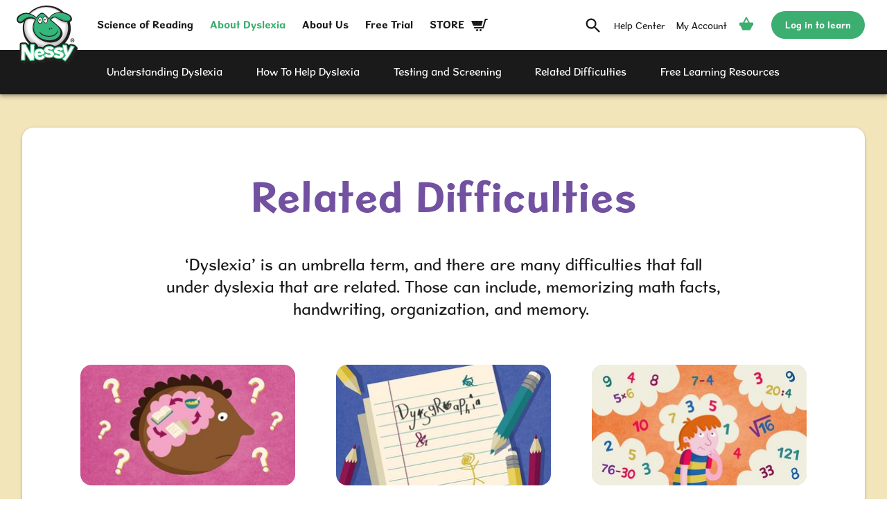

--- FILE ---
content_type: text/html; charset=utf-8
request_url: https://www.nessy.com/en-us/dyslexia-explained/related-difficulties
body_size: 9735
content:
<!DOCTYPE html><html lang="en-US"><head><meta charSet="utf-8"/><meta name="viewport" content="width=device-width, initial-scale=1, viewport-fit=cover"/><link rel="icon" type="image/png" sizes="32x32" href="/public/meta/e4f8be4b0370f77a6e47ead2d03675f6/favicon-32.png"/><link rel="icon" type="image/png" sizes="16x16" href="/public/meta/b453d2a2f67be188d603be7b5bc97734/favicon-16.png"/><link rel="icon" sizes="192x192" href="/public/meta/c4fd9cf4ef9faf72d0c2622c2e0fe12a/icon-192.png"/><link rel="apple-touch-icon" sizes="180x180" href="/public/meta/0af80696b9b8bc428d38e6b0af509601/apple-touch-icon-180.png"/><link rel="apple-touch-icon" sizes="152x152" href="/public/meta/20af4c07702c6dd5bde903023f3f0e02/apple-touch-icon-152.png"/><link rel="apple-touch-icon" sizes="120x120" href="/public/meta/459d2be01d7e29d05f0e142abe8d9fd2/apple-touch-icon-120.png"/><link rel="apple-touch-icon" sizes="76x76" href="/public/meta/1f651a006f24b40d99c1ca85d4f1ee2f/apple-touch-icon-76.png"/><meta name="application-name" content="Nessy"/><meta name="theme-color" content="#3bae70"/><link rel="manifest" href="/public/4971b18fc28444f2483aeb8dbbe32fb2/manifest.json"/><script src="https://googletagmanager.com/gtag/js?id=G-RK6M1RM449"></script><script>
              window.dataLayer = window.dataLayer || [];
              function gtag(){dataLayer.push(arguments);}
              gtag('js', new Date());

              gtag('config', 'G-RK6M1RM449');
            </script><script>
              (function(i,s,o,g,r,a,m){i['GoogleAnalyticsObject']=r;i[r]=i[r]||function(){
              (i[r].q=i[r].q||[]).push(arguments)},i[r].l=1*new Date();a=s.createElement(o),
              m=s.getElementsByTagName(o)[0];a.async=1;a.src=g;m.parentNode.insertBefore(a,m)
              })(window,document,'script','//www.google-analytics.com/analytics.js','ga');

              ga('create', 'UA-869707-2', 'nessy.com');
              ga('require', 'ecommerce');
              ga('send', 'pageview');
            </script><script src="https://code.jquery.com/jquery-3.6.0.min.js" integrity="sha256-/xUj+3OJU5yExlq6GSYGSHk7tPXikynS7ogEvDej/m4=" crossorigin="anonymous"></script><script>
              (function(w,d,s,l,i){w[l]=w[l]||[];w[l].push({'gtm.start':
              new Date().getTime(),event:'gtm.js'});var f=d.getElementsByTagName(s)[0],
              j=d.createElement(s),dl=l!='dataLayer'?'&l='+l:'';j.async=true;
              j.src='https://www.googletagmanager.com/gtm.js?id='+i+dl;
              f.parentNode.insertBefore(j,f);})
              (window,document,'script','dataLayer','GTM-MJBVWT5');
            </script><meta name="viewport" content="width=device-width"/><meta charSet="utf-8"/><meta name="twitter:card" content="summary_large_image"/><meta name="twitter:site" content="@nessylearning"/><title>Related Difficulties | Nessy</title><meta name="robots" content="index,follow"/><meta name="googlebot" content="index,follow"/><meta name="description" content="‘Dyslexia’ is an umbrella term, and there are many difficulties that fall under dyslexia that are related. Find out more information here."/><meta property="og:title" content="Related Difficulties"/><meta property="og:description" content="‘Dyslexia’ is an umbrella term, and there are many difficulties that fall under dyslexia that are related. Find out more information here."/><meta property="og:url" content="https://www.nessy.com/en-us/dyslexia-explained/related-difficulties"/><meta property="og:image" content="https://website-nessycdn.com/public/image/ef570bbdca3fd603425684f83156398d/NessyLogo.png"/><meta property="og:image:alt" content="Related Difficulties"/><meta property="og:image:width" content="1920"/><meta property="og:image:height" content="768"/><link rel="canonical" href="https://www.nessy.com/en-us/dyslexia-explained/related-difficulties"/><link rel="preload" href="/_next/static/css/0334c618ccab3f4353bc.css" as="style"/><link rel="stylesheet" href="/_next/static/css/0334c618ccab3f4353bc.css" data-n-g=""/><link rel="preload" href="/_next/static/css/4a53594e90628411be20.css" as="style"/><link rel="stylesheet" href="/_next/static/css/4a53594e90628411be20.css" data-n-g=""/><link rel="preload" href="/_next/static/css/a8acd2970bed333d2b92.css" as="style"/><link rel="stylesheet" href="/_next/static/css/a8acd2970bed333d2b92.css" data-n-p=""/><link rel="preload" href="/_next/static/css/4721c4906a68a46d03d8.css" as="style"/><link rel="stylesheet" href="/_next/static/css/4721c4906a68a46d03d8.css" data-n-p=""/><noscript data-n-css="true"></noscript><link rel="preload" href="/_next/static/chunks/main-c9f91cf78053300ae13f.js" as="script"/><link rel="preload" href="/_next/static/chunks/webpack-e067438c4cf4ef2ef178.js" as="script"/><link rel="preload" href="/_next/static/chunks/framework.08e36673e2f205f75f8c.js" as="script"/><link rel="preload" href="/_next/static/chunks/commons.68bd3100b0ebc64a6c78.js" as="script"/><link rel="preload" href="/_next/static/chunks/dbdc4ae3df684f37a1bdff82875ba87f4ed77e5b.8f031cda75571eb878b5.js" as="script"/><link rel="preload" href="/_next/static/chunks/4f03e3fff0ff5e5b69681798304668a4a8b59a4a.ee9072b02588fdfe568e.js" as="script"/><link rel="preload" href="/_next/static/chunks/e0df573d034f911838e9fb3b059abf01bb4e0760.4311b6d8bf26525da177.js" as="script"/><link rel="preload" href="/_next/static/chunks/pages/_app-81bfa25540c128954a03.js" as="script"/><link rel="preload" href="/_next/static/chunks/893a07a6e24221e8f2ec1b2a160a16e32a7c745a_CSS.ff5578978733a40a67a3.js" as="script"/><link rel="preload" href="/_next/static/chunks/95a7d9828e7918efde71378dbedab8e2c931a22b.a2c5f889a22f6a11de08.js" as="script"/><link rel="preload" href="/_next/static/chunks/95a7d9828e7918efde71378dbedab8e2c931a22b_CSS.c3c33dcc23d96beb9452.js" as="script"/><link rel="preload" href="/_next/static/chunks/pages/section-a44fefd8a51b0307571b.js" as="script"/></head><body><div id="__next"><style>:root{--color-background: #F2E5BA;--color-background-dark: #817755;--color-background-secondary: #F2E5BA;--color-background-secondary-dark: #817755;null}</style><div class="SiteContainer_SiteContainer__1IUOm"><div class="A11yNavigation_A11yNavigation__1Vsnb"><a href="#content">Jump to main content</a><a href="#navigation">Jump to primary navigation</a></div><div class="Background_Background__3IhAT" style="background-color:#F2E5BA"></div><header role="banner" class="Header_Header__QmDss"><div class="Header_HeaderInner__32GHg"><div class="Header_HeaderPrimary__2i4fU"><div class="Header_HeaderMobileButton__udDZc"><button class="IconButton_IconButton__3nw2G IconButton_increaseHitArea__oTJDT IconButton_small__1Rh4V" type="button"><div class="IconButton_IconButtonInner__34TEK"><span class="Icon_Icon__9RCS8" role="img" aria-label="Reveal navigation" style="width:24px;line-height:24px;height:24px"><svg xmlns="http://www.w3.org/2000/svg" viewBox="0 0 24 24"><path d="M0 0h24v24H0z" fill="none"></path><path d="M3 18h18v-2H3v2zm0-5h18v-2H3v2zm0-7v2h18V6H3z"></path></svg></span></div></button></div><div class="Header_HeaderLogo__q5tAD"><a href="/en-us"><h1><div class="Logo_Logo__1x1tx Logo_animated__xr5bl Logo_interactive__jr_mm" style="width:88px;height:85.06666666666666px"><div class="Logo_LogoPart__2Si1x Logo_LogoBottom__13bM0"></div><div class="Logo_LogoPart__2Si1x Logo_LogoMiddle__3HPvN"><div class="Logo_LogoPart__2Si1x Logo_LogoEyes__3x-sj"></div></div><div class="Logo_LogoPart__2Si1x Logo_LogoTop__3bArp"></div><span class="VisuallyHidden_VisuallyHidden__3XC-G">Nessy</span></div></h1></a></div><div class="Header_HeaderMobileRightContainer__37F8v"><a class="Header_CartMobile__3uB36" style="color:#3bae70;text-decoration:none" href="https://shop.nessy.com/us/cart/" title="Basket"><span class="Icon_Icon__9RCS8" aria-hidden="true" style="width:24px;line-height:24px;height:24px"><svg viewBox="0 0 24 24"><path d="M21.15 10.5h-4.2L12.85 3c-.2-.3-.5-.5-.9-.5s-.7.2-.9.5l-3.9 7.5h-4.2c-.5 0-.9.4-.9.8v2.9c0 .5.4.8.8.8h.6l3.1 6.5h11l3.1-6.5h.5c.5 0 .8-.4.8-.8v-2.9c0-.4-.4-.8-.8-.8zm-9.1-4.9l2.7 4.9h-5.4l2.7-4.9z"></path></svg></span> </a><div class="Header_HeaderMobileButton__udDZc"><button class="IconButton_IconButton__3nw2G IconButton_increaseHitArea__oTJDT IconButton_small__1Rh4V" type="button"><div class="IconButton_IconButtonInner__34TEK"><span class="Icon_Icon__9RCS8" role="img" aria-label="Reveal search" style="width:24px;line-height:24px;height:24px"><svg viewBox="0 0 24 24"><path d="M0 0h24v24H0z" fill="none"></path><path d="M15.5 14h-.79l-.28-.27A6.471 6.471 0 0016 9.5 6.5 6.5 0 109.5 16c1.61 0 3.09-.59 4.23-1.57l.27.28v.79l5 4.99L20.49 19l-4.99-5zm-6 0C7.01 14 5 11.99 5 9.5S7.01 5 9.5 5 14 7.01 14 9.5 11.99 14 9.5 14z"></path></svg></span></div></button></div></div></div><div class="Header_HeaderSecondary__1vi7n Header_collapsed__2bTQN"><div class="Header_HeaderPrimaryNavigation__1ZtsI"><nav id="navigation" aria-label="Primary navigation"><ul><li class="NavigationItem_NavigationItem__2o7Jz NavigationItem_primary__bpJzh"><a class="NavigationItem_NavigationItemLink__1hA12" href="/en-us/science-of-reading"><span class="">Science of Reading</span></a></li><li class="NavigationItem_NavigationItem__2o7Jz NavigationItem_primary__bpJzh"><a class="NavigationItem_NavigationItemLink__1hA12 NavigationItem_active__2O4if" href="/en-us/dyslexia-explained"><span class="">About Dyslexia</span></a></li><li class="NavigationItem_NavigationItem__2o7Jz NavigationItem_primary__bpJzh"><a class="NavigationItem_NavigationItemLink__1hA12" href="/en-us/about-us"><span class="">About Us</span></a></li><li class="NavigationItem_NavigationItem__2o7Jz NavigationItem_primary__bpJzh"><a class="NavigationItem_NavigationItemLink__1hA12" href="/en-us/free-trial"><span class="">Free Trial</span></a></li><li class="NavigationItem_NavigationItem__2o7Jz NavigationItem_primary__bpJzh"><a class="NavigationItem_NavigationItemLink__1hA12" href="/en-us/shop"><span class="Header_NavItemWithIcon__1CWH6">STORE</span><span class="Icon_Icon__9RCS8" role="img" aria-label="Shop" style="width:24px;line-height:24px;height:24px"><svg xmlns="http://www.w3.org/2000/svg" viewBox="0 0 24 24"><path d="M10 19.5a1.5 1.5 0 11-3 0 1.5 1.5 0 013 0zm3.5-1.5a1.5 1.5 0 100 3 1.5 1.5 0 000-3zm1.336-5l1.977-7H0l2.938 7h11.898zm4.969-10l-3.432 12H3.776l.839 2h13.239l3.474-12h1.929L24 3h-4.195z"></path></svg></span></a></li></ul></nav></div><div class="Header_HeaderSecondaryNavigation__2q9Ba"><nav id="user-navigation" aria-label="Secondary navigation"><ul><li class="NavigationItem_NavigationItem__2o7Jz NavigationItem_desktopOnly__2FRL8"><a class="NavigationItem_NavigationItemLink__1hA12" href="/search" title="Search"><span class="Icon_Icon__9RCS8" aria-hidden="true" style="width:28px;line-height:28px;height:28px"><svg viewBox="0 0 24 24"><path d="M0 0h24v24H0z" fill="none"></path><path d="M15.5 14h-.79l-.28-.27A6.471 6.471 0 0016 9.5 6.5 6.5 0 109.5 16c1.61 0 3.09-.59 4.23-1.57l.27.28v.79l5 4.99L20.49 19l-4.99-5zm-6 0C7.01 14 5 11.99 5 9.5S7.01 5 9.5 5 14 7.01 14 9.5 11.99 14 9.5 14z"></path></svg></span></a></li><li class="NavigationItem_NavigationItem__2o7Jz"><a class="NavigationItem_NavigationItemLink__1hA12 NavigationItem_saveSpace__3iioG" href="/en-us/about-us/help-support" title="Help Center"><span class="Icon_Icon__9RCS8" aria-hidden="true" style="width:24px;line-height:24px;height:24px"><svg viewBox="0 0 24 24"><path d="M0 0h24v24H0z" fill="none"></path><path d="M11 18h2v-2h-2v2zm1-16C6.48 2 2 6.48 2 12s4.48 10 10 10 10-4.48 10-10S17.52 2 12 2zm0 18c-4.41 0-8-3.59-8-8s3.59-8 8-8 8 3.59 8 8-3.59 8-8 8zm0-14c-2.21 0-4 1.79-4 4h2c0-1.1.9-2 2-2s2 .9 2 2c0 2-3 1.75-3 5h2c0-2.25 3-2.5 3-5 0-2.21-1.79-4-4-4z"></path></svg></span><span>Help Center</span></a></li><li class="NavigationItem_NavigationItem__2o7Jz"><a class="NavigationItem_NavigationItemLink__1hA12 NavigationItem_saveSpace__3iioG" href="https://shop.nessy.com/us/my-account/" title="My Account"><span class="Icon_Icon__9RCS8" aria-hidden="true" style="width:24px;line-height:24px;height:24px"><svg viewBox="0 0 24 24"><path d="M0 0h24v24H0z" fill="none"></path><path d="M12 12c2.21 0 4-1.79 4-4s-1.79-4-4-4-4 1.79-4 4 1.79 4 4 4zm0 2c-2.67 0-8 1.34-8 4v2h16v-2c0-2.66-5.33-4-8-4z"></path></svg></span><span>My Account</span></a></li><li class="NavigationItem_NavigationItem__2o7Jz"><a class="NavigationItem_NavigationItemLink__1hA12 NavigationItem_active__2O4if" href="https://shop.nessy.com/us/cart/" title="Basket"><div class="" style="display:inline-block;transform:translateY(-3px)"><span class="Icon_Icon__9RCS8" aria-hidden="true" style="width:24px;line-height:24px;height:24px"><svg viewBox="0 0 24 24"><path d="M21.15 10.5h-4.2L12.85 3c-.2-.3-.5-.5-.9-.5s-.7.2-.9.5l-3.9 7.5h-4.2c-.5 0-.9.4-.9.8v2.9c0 .5.4.8.8.8h.6l3.1 6.5h11l3.1-6.5h.5c.5 0 .8-.4.8-.8v-2.9c0-.4-.4-.8-.8-.8zm-9.1-4.9l2.7 4.9h-5.4l2.7-4.9z"></path></svg></span></div></a></li></ul></nav></div><div class="Header_HeaderTertiaryNavigation__cqxvu"><a class="ButtonBase_ButtonBase__yerV9 ButtonStandard_ButtonStandard__1jpv0 ButtonStandard_small__3JlzS" href="https://students.nessy.com/"><span class="ButtonStandard_ButtonStandardContent__3dSo_">Log in to learn</span></a></div></div></div><div class="ScrollNavWrapper_ScrollNav__QYNn0"><ul class="ScrollNavWrapper_ScrollNavList__38alw"><li class="ScrollNavItem_ScrollNavItem__14t8N"><a class="ScrollNavItem_ScrollNavItemLink__2PKBi" data-text="Understanding Dyslexia" href="/en-us/dyslexia-explained/understanding-dyslexia"><span>Understanding Dyslexia</span></a></li><li class="ScrollNavItem_ScrollNavItem__14t8N"><a class="ScrollNavItem_ScrollNavItemLink__2PKBi" data-text="How To Help Dyslexia" href="/en-us/dyslexia-explained/how-to-help-dyslexia"><span>How To Help Dyslexia</span></a></li><li class="ScrollNavItem_ScrollNavItem__14t8N"><a class="ScrollNavItem_ScrollNavItemLink__2PKBi" data-text="Testing and Screening" href="/en-us/dyslexia-explained/testing-and-screening"><span>Testing and Screening</span></a></li><li class="ScrollNavItem_ScrollNavItem__14t8N"><a class="ScrollNavItem_ScrollNavItemLink__2PKBi" data-text="Related Difficulties" href="/en-us/dyslexia-explained/related-difficulties"><span>Related Difficulties</span></a></li><li class="ScrollNavItem_ScrollNavItem__14t8N"><a class="ScrollNavItem_ScrollNavItemLink__2PKBi" data-text="Free Learning Resources" href="/en-us/dyslexia-explained/free-learning-resources"><span>Free Learning Resources</span></a></li></ul><div><div class="ScrollNavWrapper_ScrollNavIndicator__gF4yH"><span class="Icon_Icon__9RCS8" aria-hidden="true" style="width:32px;line-height:32px;height:32px"><svg viewBox="0 0 24 24"><path d="M15.41 7.41L14 6l-6 6 6 6 1.41-1.41L10.83 12z"></path><path d="M0 0h24v24H0z" fill="none"></path></svg></span></div><div class="ScrollNavWrapper_ScrollNavIndicator__gF4yH"><span class="Icon_Icon__9RCS8" aria-hidden="true" style="width:32px;line-height:32px;height:32px"><svg viewBox="0 0 24 24"><path d="M10 6L8.59 7.41 13.17 12l-4.58 4.59L10 18l6-6z"></path><path d="M0 0h24v24H0z" fill="none"></path></svg></span></div></div></div></header><main id="content" role="main" class="Main_Main__ZphPe"><div class="Stack_large__3vqeR"><div class="Container_Container__kGtrv Container_center__1aPRj Container_gutter__1BsoG Container_wide__djWdQ"><div class="Panel_Panel__2GZhS"><div class="Panel_PanelContentWrapper___wkab"><div class="Panel_PanelContent__3bZtj"><div class="Stack_large__3vqeR"><div class=""><div class="Container_Container__kGtrv Container_center__1aPRj Container_gutter__1BsoG Container_mediumLarge__1YVTf"><div class="TextAlign_center__oSmar"><div class="Stack_medium__7HR3V"><h2 class="Type_heading1__2KgUt Type_color-purple__2Vo9L">Related Difficulties</h2><div class="Stack_tiny__28hwF"><div class="Prose_Prose__2zaJW"><p><span><span><span><span>&lsquo;Dyslexia&rsquo; is an umbrella term, and there are many difficulties that fall under&nbsp;dyslexia&nbsp;that are related. Those can include, memorizing math&nbsp;facts, handwriting, organization, and memory.&nbsp;</span></span></span></span></p></div></div></div></div></div></div><div class=""><div class="Container_Container__kGtrv Container_center__1aPRj Container_gutter__1BsoG Container_large__1CLG2"><div class="Stack_medium__7HR3V"><div><ul class="CardGrid_CardGridList__3gYX7"><li class="Card_Card__1TVz0"><div class="Card_CardImage__1rTqs"><div class="Card_CardImageInner__1oL7C"><div class="ResponsiveMedia_ResponsiveMedia__fiHDT" style="padding-bottom:56.25%"><img alt="" width="310" height="174" src="https://website-nessycdn.com/darkroom/310/0e0cc550456c87aa2b3b1e1ad8286469:a8485236c7243079b206d5cb37eccc9d/ud-rd-executive-function-thumbnail.jpg" sizes="(min-width: 1180px) 310px,(min-width: 960px) calc(33vw - 75px),(min-width: 800px) calc(50vw - 56px),(min-width: 400px) calc(50vw - 40px),calc(100vw - 64px)"/></div></div></div><h3 class="Type_heading5__2u81i Type_color-purple__2Vo9L"><div><a class="OverlayLink_OverlayLink__3Z0mL" href="/en-us/dyslexia-explained/related-difficulties/executive-function">Executive Function</a></div></h3><div class="Card_CardContent__b0dNB"><div class="Type_small__1-hJv">Does your child lose homework, lose sports clothes or forget instructions? They may have a difficulty with Executive Function - a set of brain skills that helps kids stay focused, remember things and follow directions.</div></div></li><li class="Card_Card__1TVz0"><div class="Card_CardImage__1rTqs"><div class="Card_CardImageInner__1oL7C"><div class="ResponsiveMedia_ResponsiveMedia__fiHDT" style="padding-bottom:56.25%"><img alt="" width="310" height="174" src="https://website-nessycdn.com/darkroom/310/3239ba6511665d1435c9f5c0ae1678b8:d1466e01765a1165faae5536a34406b8/ud-rd-dysgraphia-thumbnail.jpg" sizes="(min-width: 1180px) 310px,(min-width: 960px) calc(33vw - 75px),(min-width: 800px) calc(50vw - 56px),(min-width: 400px) calc(50vw - 40px),calc(100vw - 64px)"/></div></div></div><h3 class="Type_heading5__2u81i Type_color-purple__2Vo9L"><div><a class="OverlayLink_OverlayLink__3Z0mL" href="/en-us/dyslexia-explained/related-difficulties/dysgraphia">Dysgraphia</a></div></h3><div class="Card_CardContent__b0dNB"><div class="Type_small__1-hJv">Is your child&#x27;s writing messy and difficult to read? They may have dysgraphia. Find out how to identify and help.</div></div></li><li class="Card_Card__1TVz0"><div class="Card_CardImage__1rTqs"><div class="Card_CardImageInner__1oL7C"><div class="ResponsiveMedia_ResponsiveMedia__fiHDT" style="padding-bottom:56.25%"><img alt="" width="310" height="174" src="https://website-nessycdn.com/darkroom/310/3f0936b2964c4c6cd5ce1b6c6016c3a8:c4b4266618f61ba77a27768404a3eed1/ud-rd-dyscalculia-thumbnail.jpg" sizes="(min-width: 1180px) 310px,(min-width: 960px) calc(33vw - 75px),(min-width: 800px) calc(50vw - 56px),(min-width: 400px) calc(50vw - 40px),calc(100vw - 64px)"/></div></div></div><h3 class="Type_heading5__2u81i Type_color-purple__2Vo9L"><div><a class="OverlayLink_OverlayLink__3Z0mL" href="/en-us/dyslexia-explained/related-difficulties/dyscalculia-and-number-sense">Dyscalculia and Number Sense </a></div></h3><div class="Card_CardContent__b0dNB"><div class="Type_small__1-hJv">Does your child have difficulty with memorizing times tables and recalling addition and subtraction facts quickly? Dyscalculia affects up to 6% of children.</div></div></li><li class="Card_Card__1TVz0"><div class="Card_CardImage__1rTqs"><div class="Card_CardImageInner__1oL7C"><div class="ResponsiveMedia_ResponsiveMedia__fiHDT" style="padding-bottom:56.25%"><img alt="" width="310" height="174" src="https://website-nessycdn.com/darkroom/310/b017c2d979c41141119c4374cc9e9781:149288013da5e1fac357e157b2fa0a40/ud-rd-autism-aspergers-thumbnail.jpg" sizes="(min-width: 1180px) 310px,(min-width: 960px) calc(33vw - 75px),(min-width: 800px) calc(50vw - 56px),(min-width: 400px) calc(50vw - 40px),calc(100vw - 64px)"/></div></div></div><h3 class="Type_heading5__2u81i Type_color-purple__2Vo9L"><div><a class="OverlayLink_OverlayLink__3Z0mL" href="/en-us/dyslexia-explained/related-difficulties/understanding-autism">Understanding Autism </a></div></h3><div class="Card_CardContent__b0dNB"><div class="Type_small__1-hJv">Autism is a complex developmental disorder that typically appears during the first three years of life. This disability has the potential to delay normal development in children. </div></div></li></ul></div></div></div></div></div></div></div></div></div></div></main><footer class="Footer_Footer__1cd1_"><div class="Footer_FooterContainer__3oqyz"><div class="Footer_FooterInner__1Vtye"><div class="Footer_FooterLogo__1ifVC"><a href="/"><div class="Logo_Logo__1x1tx Logo_interactive__jr_mm" style="width:88px;height:85.06666666666666px"><div class="Logo_LogoPart__2Si1x Logo_LogoBottom__13bM0"></div><div class="Logo_LogoPart__2Si1x Logo_LogoMiddle__3HPvN"><div class="Logo_LogoPart__2Si1x Logo_LogoEyes__3x-sj"></div></div><div class="Logo_LogoPart__2Si1x Logo_LogoTop__3bArp"></div><span class="VisuallyHidden_VisuallyHidden__3XC-G">Nessy</span></div></a></div><div class="Footer_FooterPrimary__1DMfJ"><ul class="Footer_FooterList__OA2lC"><li><a class="" href="/en-us/shop/data-privacy-legal">Data Privacy</a></li><li><a class="" href="/en-us/about-us/contact-us">Contact Us</a></li><li><a class="" href="/en-us/about-us/social-responsibility">Social Responsibility</a></li></ul></div><div class="Footer_FooterSecondary__2OIqh"><div><span class="Footer_FooterSocialTitle__1keV4">Follow us:</span><div class="Inline_Inline__2xoKH Inline_medium__2sqMJ Inline_shrink__2GB-q"><a class="IconButton_IconButton__3nw2G IconButton_hoverGrow__2CRR8 IconButton_rounded__1N7hS IconButton_light__38ivI IconButton_solid__Xusrg" href="http://www.facebook.com/nessy.learning"><div class="IconButton_IconButtonInner__34TEK"><span class="Icon_Icon__9RCS8" role="img" aria-label="Visit us on Facebook" style="width:24px;line-height:24px;height:24px"><svg viewBox="0 0 24 24"><path d="M13.72 23V13H17l.55-3.85h-3.83V6.5c0-1.1.27-1.93 1.92-1.93h2.07V1.14c-.28 0-1.52-.14-2.89-.14-3 0-5.09 1.79-5.09 5.22v2.89H6.29V13h3.44v10z"></path><path d="M0 0h24v24H0z" fill="none"></path></svg></span></div></a><a class="IconButton_IconButton__3nw2G IconButton_hoverGrow__2CRR8 IconButton_rounded__1N7hS IconButton_light__38ivI IconButton_solid__Xusrg" href="https://twitter.com/nessylearning"><div class="IconButton_IconButtonInner__34TEK"><span class="Icon_Icon__9RCS8" role="img" aria-label="Visit us on Twitter" style="width:24px;line-height:24px;height:24px"><svg viewBox="0 0 24 24"><path d="M7.92 20.94A12.76 12.76 0 0020.76 8.1v-.59A9.06 9.06 0 0023 5.18a9 9 0 01-2.59.71 4.52 4.52 0 002-2.5 9.18 9.18 0 01-2.86 1.1 4.51 4.51 0 00-7.81 3.08 4.93 4.93 0 00.11 1 12.82 12.82 0 01-9.3-4.71 4.45 4.45 0 00-.61 2.27 4.51 4.51 0 002 3.75 4.45 4.45 0 01-2.05-.56v.06a4.52 4.52 0 003.61 4.45 4.48 4.48 0 01-2 .08A4.5 4.5 0 007.68 17a9 9 0 01-5.6 2A9.51 9.51 0 011 18.91a12.79 12.79 0 006.92 2"></path><path d="M0 0h24v24H0z" fill="none"></path></svg></span></div></a><a class="IconButton_IconButton__3nw2G IconButton_hoverGrow__2CRR8 IconButton_rounded__1N7hS IconButton_light__38ivI IconButton_solid__Xusrg" href="https://www.youtube.com/user/greenandfriendly"><div class="IconButton_IconButtonInner__34TEK"><span class="Icon_Icon__9RCS8" role="img" aria-label="Visit us on YouTube" style="width:24px;line-height:24px;height:24px"><svg viewBox="0 0 24 24"><path d="M22.76 7.62a4.92 4.92 0 00-.82-2.13 3.88 3.88 0 00-2.25-.94C16.61 4.31 12 4.31 12 4.31s-4.61 0-7.69.24a2.87 2.87 0 00-2.25.94 4.92 4.92 0 00-.82 2.13A30.48 30.48 0 001 11.17v1.66a30.48 30.48 0 00.24 3.55 4.92 4.92 0 00.82 2.13 4.16 4.16 0 002.37.94c1.89.24 7.57.24 7.57.24s4.61 0 7.69-.24a2.87 2.87 0 002.25-.94 4 4 0 00.82-2.13 30.48 30.48 0 00.24-3.55v-1.66zm-13 7.22V8.69l5.92 3.07z"></path><path d="M0 0h24v24H0z" fill="none"></path></svg></span></div></a><a class="IconButton_IconButton__3nw2G IconButton_hoverGrow__2CRR8 IconButton_rounded__1N7hS IconButton_light__38ivI IconButton_solid__Xusrg" href="https://www.instagram.com/nessylearning"><div class="IconButton_IconButtonInner__34TEK"><span class="Icon_Icon__9RCS8" role="img" aria-label="Visit us on Instagram" style="width:24px;line-height:24px;height:24px"><svg viewBox="0 0 24 24"><path d="M22.41 4.67a5.8 5.8 0 00-3.22-3.23A14 14 0 0016.55 1h-9.1a8.4 8.4 0 00-2.64.44 5.8 5.8 0 00-3.22 3.23A10.2 10.2 0 001 7.45v9.1a8.4 8.4 0 00.44 2.64 5.8 5.8 0 003.23 3.22 9.23 9.23 0 002.78.59h9.1a5.76 5.76 0 002.64-.59 5.79 5.79 0 003.22-3.22A8.41 8.41 0 0023 16.4V7.31a5.76 5.76 0 00-.59-2.64zM21 16.25a5.27 5.27 0 01-.44 2.06 3.55 3.55 0 01-2.06 2.05 4.71 4.71 0 01-2.05.44H7.6a5.22 5.22 0 01-2-.44 3.55 3.55 0 01-2.06-2.05 4.75 4.75 0 01-.44-2.06v-8.8a5.22 5.22 0 01.44-2 4.64 4.64 0 012.01-2.1 8.42 8.42 0 012.05-.3c1.32 0 1.47-.14 4.4-.14h4.4a5 5 0 012.05.44 3.55 3.55 0 012.06 2.05A4.74 4.74 0 0121 7.45z"></path><path d="M12 6.28A5.6 5.6 0 006.43 12 5.6 5.6 0 0012 17.72a5.72 5.72 0 000-11.44zm0 9.39A3.67 3.67 0 1115.67 12 3.64 3.64 0 0112 15.67zm5.87-10.86a1.32 1.32 0 101.32 1.32 1.32 1.32 0 00-1.32-1.32z"></path><path d="M0 0h24v24H0z" fill="none"></path></svg></span></div></a></div></div></div></div><small class="Footer_FooterSmall__bA6sV"><div class="Inline_Inline__2xoKH Inline_medium__2sqMJ"><span>© <!-- -->2026<!-- --> Nessy Learning</span><a href="https://www.clock.co.uk">Website by Clock</a></div></small></div></footer></div></div><script id="__NEXT_DATA__" type="application/json">{"props":{"pageProps":{"instance":{"_id":"617ab6239f972fa1b9857a0f","slug":"en-us","languageCode":"en-US","customHtml":null,"translations":{"common":{"A11yNavContentLink":"Jump to main content","A11yNavPrimaryNavigationLink":"Jump to primary navigation","ArticleDateFormat":"MMM D, YYYY","DropdownRevealContent":"Show options","DropdownHideContent":"Hide options","FaqRevealAnswer":"Show answer","FaqHideAnswer":"Hide answer","FormFieldRequired":"This field is required","HeaderRevealNavigation":"Reveal navigation","HeaderHideNavigation":"Hide navigation","HeaderRevealSearch":"Reveal search","HeaderSearchButtonTitle":"Search","HeaderHelpButtonTitle":"Help Center","HeaderHelpButtonLink":"/en-us/about-us/help-support","HeaderHideSearch":"Hide search","HeaderAccountButton":"My Account","HeaderAccountButtonLink":"https://shop.nessy.com/us/my-account/","HeaderBasketButton":"Basket","HeaderBasketButtonLink":"https://shop.nessy.com/us/cart/","HeaderNessyPortalButton":"Log in to learn","LanguageBannerCta":"Continue","LanguageBannerText":"Choose your language.","Loading":"Loading…","NotificationDismiss":"Dismiss","PaginationPrevious":"Previous slide","PaginationNoPrevious":"No previous slide","PaginationNext":"Next slide","PaginationNoNext":"No next slide","PaginationCount":"{{current}} of {{total}}","PasswordControlReveal":"Reveal password","PasswordControlHide":"Hide password","SearchPlaceholder":"Enter your search term…","SearchButton":"Search","SearchSuggestions":"Suggested searches","ShareTitle":"Share","SocialFollowUs":"Follow us:","SocialVisitFacebook":"Visit us on Facebook","SocialVisitTwitter":"Visit us on Twitter","SocialVisitYouTube":"Visit us on YouTube","SocialVisitInstagram":"Visit us on Instagram","VideoPlay":"Play video"}},"translationOptions":[{"name":"British English","languageCode":"en-GB","slug":"en-gb","flagUrl":"https://website-nessycdn.com/darkroom/120/f35daa5c84943539a15c7b485e69ba07:0682db0fcac5e6dcc224656cf584dd95/flag.jpg"},{"name":"American English","languageCode":"en-US","slug":"en-us","flagUrl":"https://website-nessycdn.com/darkroom/120/eb3d52f075c3405846cb2f21ef2fd071:267463ad0d4e5fcecf3fa34bef6cacfc/flag.jpg"},{"name":"日本","languageCode":"jp-JP","slug":"jp","flagUrl":"https://website-nessycdn.com/darkroom/120/b6b91605991df713de7b157f469d4dec:3d14764013a6140a0dbe2d9c3a5f0e32/flag.jpg"}],"navItems":[{"link":"/en-us/science-of-reading","name":"Science of Reading","isShopLink":false},{"link":"/en-us/dyslexia-explained","name":"About Dyslexia","isShopLink":false},{"link":"/en-us/about-us","name":"About Us","isShopLink":false},{"link":"/en-us/free-trial","name":"Free Trial","isShopLink":false},{"link":"/en-us/shop","name":"STORE","isShopLink":true}],"footerNavItems":[{"link":"/en-us/shop/data-privacy-legal","name":"Data Privacy"},{"link":"/en-us/about-us/contact-us","name":"Contact Us"},{"link":"/en-us/about-us/social-responsibility","name":"Social Responsibility"}],"privacySection":[]},"resource":{"__typename":"Section","_id":"617ab6239f972fa1b9857a1f","name":"Related Difficulties","slug":"related-difficulties","fullUrlPath":"/dyslexia-explained/related-difficulties","color1":"F2E5BA","color2":null,"displayGeolocationBar":null,"displayFlag":null,"accentColor":null,"metaTitle":"Related Difficulties","metaDescription":"‘Dyslexia’ is an umbrella term, and there are many difficulties that fall under dyslexia that are related. Find out more information here.","shareTitle":null,"shareDescription":null,"layouts":{"section":{"layout":[{"attributes":["panelled"],"cols":[{"width":3,"widgetArea":{"widgets":[{"id":"2c209f0e1ebbdad396f57bd788b10e04","type":"header","displayOptions":["desktop","tablet","mobile"],"essential":true,"titleColor":null,"copyColor":null,"title":"Related Difficulties","subtitle":"\u003cp\u003e\u003cspan\u003e\u003cspan\u003e\u003cspan\u003e\u003cspan\u003e\u0026lsquo;Dyslexia\u0026rsquo; is an umbrella term, and there are many difficulties that fall under\u0026nbsp;dyslexia\u0026nbsp;that are related. Those can include, memorizing math\u0026nbsp;facts, handwriting, organization, and memory.\u0026nbsp;\u003c/span\u003e\u003c/span\u003e\u003c/span\u003e\u003c/span\u003e\u003c/p\u003e"},{"id":"6c5dddb6d459b7065922e67153a0ade2","type":"articleGrid","displayOptions":["desktop","tablet","mobile"],"essential":true,"titleColor":null,"copyColor":null,"dedupe":true,"limit":null,"title":null,"ctaText":null,"ctaLink":null,"subtitle":null,"inlineMobile":false,"lists":["617bfae40d5df0b4afbeb845"],"articles":[{"_id":"617ab6279f972fa1b9857a8e","headline":"Executive Function","shortHeadline":"Executive Function","fullUrlPath":"/en-us/dyslexia-explained/related-difficulties/executive-function","sell":"Does your child lose homework, lose sports clothes or forget instructions? They may have a difficulty with Executive Function - a set of brain skills that helps kids stay focused, remember things and follow directions.","images":{"thumbnail_16x9_310":[{"url":"https://website-nessycdn.com/darkroom/310/0e0cc550456c87aa2b3b1e1ad8286469:a8485236c7243079b206d5cb37eccc9d/ud-rd-executive-function-thumbnail.jpg","caption":null,"link":null,"alt":null,"width":310,"height":174,"ratio":0.5625}]}},{"_id":"617ab6279f972fa1b9857aa0","headline":"Dysgraphia","shortHeadline":"Dysgraphia","fullUrlPath":"/en-us/dyslexia-explained/related-difficulties/dysgraphia","sell":"Is your child's writing messy and difficult to read? They may have dysgraphia. Find out how to identify and help.","images":{"thumbnail_16x9_310":[{"url":"https://website-nessycdn.com/darkroom/310/3239ba6511665d1435c9f5c0ae1678b8:d1466e01765a1165faae5536a34406b8/ud-rd-dysgraphia-thumbnail.jpg","caption":null,"link":null,"alt":null,"width":310,"height":174,"ratio":0.5625}]}},{"_id":"617ab6279f972fa1b9857aa2","headline":"Dyscalculia and Number Sense ","shortHeadline":"Dyscalculia and Number Sense ","fullUrlPath":"/en-us/dyslexia-explained/related-difficulties/dyscalculia-and-number-sense","sell":"Does your child have difficulty with memorizing times tables and recalling addition and subtraction facts quickly? Dyscalculia affects up to 6% of children.","images":{"thumbnail_16x9_310":[{"url":"https://website-nessycdn.com/darkroom/310/3f0936b2964c4c6cd5ce1b6c6016c3a8:c4b4266618f61ba77a27768404a3eed1/ud-rd-dyscalculia-thumbnail.jpg","caption":null,"link":null,"alt":null,"width":310,"height":174,"ratio":0.5625}]}},{"_id":"617ab6279f972fa1b9857a91","headline":"Understanding Autism ","shortHeadline":"Understanding Autism ","fullUrlPath":"/en-us/dyslexia-explained/related-difficulties/understanding-autism","sell":"Autism is a complex developmental disorder that typically appears during the first three years of life. This disability has the potential to delay normal development in children. ","images":{"thumbnail_16x9_310":[{"url":"https://website-nessycdn.com/darkroom/310/b017c2d979c41141119c4374cc9e9781:149288013da5e1fac357e157b2fa0a40/ud-rd-autism-aspergers-thumbnail.jpg","caption":null,"link":null,"alt":null,"width":310,"height":174,"ratio":0.5625}]}}]}]}}]}]},"product":{"layout":[]}},"subNavItems":[{"name":"Understanding Dyslexia","link":"/dyslexia-explained/understanding-dyslexia"},{"name":"How To Help Dyslexia","link":"/dyslexia-explained/how-to-help-dyslexia"},{"name":"Testing and Screening","link":"/dyslexia-explained/testing-and-screening"},{"name":"Related Difficulties","link":"/dyslexia-explained/related-difficulties"},{"name":"Free Learning Resources","link":"/dyslexia-explained/free-learning-resources"}]},"vars":{"url":"https://www.nessy.com/en-us/dyslexia-explained/related-difficulties","page":1},"section":{"__typename":"Section","_id":"617ab6239f972fa1b9857a1f","name":"Related Difficulties","slug":"related-difficulties","fullUrlPath":"/dyslexia-explained/related-difficulties","color1":"F2E5BA","color2":null,"displayGeolocationBar":null,"displayFlag":null,"accentColor":null,"metaTitle":"Related Difficulties","metaDescription":"‘Dyslexia’ is an umbrella term, and there are many difficulties that fall under dyslexia that are related. Find out more information here.","shareTitle":null,"shareDescription":null,"layouts":{"section":{"layout":[{"attributes":["panelled"],"cols":[{"width":3,"widgetArea":{"widgets":[{"id":"2c209f0e1ebbdad396f57bd788b10e04","type":"header","displayOptions":["desktop","tablet","mobile"],"essential":true,"titleColor":null,"copyColor":null,"title":"Related Difficulties","subtitle":"\u003cp\u003e\u003cspan\u003e\u003cspan\u003e\u003cspan\u003e\u003cspan\u003e\u0026lsquo;Dyslexia\u0026rsquo; is an umbrella term, and there are many difficulties that fall under\u0026nbsp;dyslexia\u0026nbsp;that are related. Those can include, memorizing math\u0026nbsp;facts, handwriting, organization, and memory.\u0026nbsp;\u003c/span\u003e\u003c/span\u003e\u003c/span\u003e\u003c/span\u003e\u003c/p\u003e"},{"id":"6c5dddb6d459b7065922e67153a0ade2","type":"articleGrid","displayOptions":["desktop","tablet","mobile"],"essential":true,"titleColor":null,"copyColor":null,"dedupe":true,"limit":null,"title":null,"ctaText":null,"ctaLink":null,"subtitle":null,"inlineMobile":false,"lists":["617bfae40d5df0b4afbeb845"],"articles":[{"_id":"617ab6279f972fa1b9857a8e","headline":"Executive Function","shortHeadline":"Executive Function","fullUrlPath":"/en-us/dyslexia-explained/related-difficulties/executive-function","sell":"Does your child lose homework, lose sports clothes or forget instructions? They may have a difficulty with Executive Function - a set of brain skills that helps kids stay focused, remember things and follow directions.","images":{"thumbnail_16x9_310":[{"url":"https://website-nessycdn.com/darkroom/310/0e0cc550456c87aa2b3b1e1ad8286469:a8485236c7243079b206d5cb37eccc9d/ud-rd-executive-function-thumbnail.jpg","caption":null,"link":null,"alt":null,"width":310,"height":174,"ratio":0.5625}]}},{"_id":"617ab6279f972fa1b9857aa0","headline":"Dysgraphia","shortHeadline":"Dysgraphia","fullUrlPath":"/en-us/dyslexia-explained/related-difficulties/dysgraphia","sell":"Is your child's writing messy and difficult to read? They may have dysgraphia. Find out how to identify and help.","images":{"thumbnail_16x9_310":[{"url":"https://website-nessycdn.com/darkroom/310/3239ba6511665d1435c9f5c0ae1678b8:d1466e01765a1165faae5536a34406b8/ud-rd-dysgraphia-thumbnail.jpg","caption":null,"link":null,"alt":null,"width":310,"height":174,"ratio":0.5625}]}},{"_id":"617ab6279f972fa1b9857aa2","headline":"Dyscalculia and Number Sense ","shortHeadline":"Dyscalculia and Number Sense ","fullUrlPath":"/en-us/dyslexia-explained/related-difficulties/dyscalculia-and-number-sense","sell":"Does your child have difficulty with memorizing times tables and recalling addition and subtraction facts quickly? Dyscalculia affects up to 6% of children.","images":{"thumbnail_16x9_310":[{"url":"https://website-nessycdn.com/darkroom/310/3f0936b2964c4c6cd5ce1b6c6016c3a8:c4b4266618f61ba77a27768404a3eed1/ud-rd-dyscalculia-thumbnail.jpg","caption":null,"link":null,"alt":null,"width":310,"height":174,"ratio":0.5625}]}},{"_id":"617ab6279f972fa1b9857a91","headline":"Understanding Autism ","shortHeadline":"Understanding Autism ","fullUrlPath":"/en-us/dyslexia-explained/related-difficulties/understanding-autism","sell":"Autism is a complex developmental disorder that typically appears during the first three years of life. This disability has the potential to delay normal development in children. ","images":{"thumbnail_16x9_310":[{"url":"https://website-nessycdn.com/darkroom/310/b017c2d979c41141119c4374cc9e9781:149288013da5e1fac357e157b2fa0a40/ud-rd-autism-aspergers-thumbnail.jpg","caption":null,"link":null,"alt":null,"width":310,"height":174,"ratio":0.5625}]}}]}]}}]}]},"product":{"layout":[]}},"subNavItems":[{"name":"Understanding Dyslexia","link":"/dyslexia-explained/understanding-dyslexia"},{"name":"How To Help Dyslexia","link":"/dyslexia-explained/how-to-help-dyslexia"},{"name":"Testing and Screening","link":"/dyslexia-explained/testing-and-screening"},{"name":"Related Difficulties","link":"/dyslexia-explained/related-difficulties"},{"name":"Free Learning Resources","link":"/dyslexia-explained/free-learning-resources"}]},"pageData":{"url":"https://www.nessy.com/en-us/dyslexia-explained/related-difficulties","params":{"graphqlManager":{}}}}},"page":"/section","query":{"graphqlManager":{}},"buildId":"utSKOaPrb5maN7oWmnDX7","isFallback":false,"customServer":true,"gip":true,"head":[["meta",{"name":"viewport","content":"width=device-width"}],["meta",{"charSet":"utf-8"}],["meta",{"name":"twitter:card","content":"summary_large_image"}],["meta",{"name":"twitter:site","content":"@nessylearning"}],["title",{"children":"Related Difficulties | Nessy"}],["meta",{"name":"robots","content":"index,follow"}],["meta",{"name":"googlebot","content":"index,follow"}],["meta",{"name":"description","content":"‘Dyslexia’ is an umbrella term, and there are many difficulties that fall under dyslexia that are related. Find out more information here."}],["meta",{"property":"og:title","content":"Related Difficulties"}],["meta",{"property":"og:description","content":"‘Dyslexia’ is an umbrella term, and there are many difficulties that fall under dyslexia that are related. Find out more information here."}],["meta",{"property":"og:url","content":"https://www.nessy.com/en-us/dyslexia-explained/related-difficulties"}],["meta",{"property":"og:image","content":"https://website-nessycdn.com/public/image/ef570bbdca3fd603425684f83156398d/NessyLogo.png"}],["meta",{"property":"og:image:alt","content":"Related Difficulties"}],["meta",{"property":"og:image:width","content":"1920"}],["meta",{"property":"og:image:height","content":"768"}],["link",{"rel":"canonical","href":"https://www.nessy.com/en-us/dyslexia-explained/related-difficulties"}]]}</script><script nomodule="" src="/_next/static/chunks/polyfills-63e1a6c089092a1963db.js"></script><script src="/_next/static/chunks/main-c9f91cf78053300ae13f.js" async=""></script><script src="/_next/static/chunks/webpack-e067438c4cf4ef2ef178.js" async=""></script><script src="/_next/static/chunks/framework.08e36673e2f205f75f8c.js" async=""></script><script src="/_next/static/chunks/commons.68bd3100b0ebc64a6c78.js" async=""></script><script src="/_next/static/chunks/dbdc4ae3df684f37a1bdff82875ba87f4ed77e5b.8f031cda75571eb878b5.js" async=""></script><script src="/_next/static/chunks/4f03e3fff0ff5e5b69681798304668a4a8b59a4a.ee9072b02588fdfe568e.js" async=""></script><script src="/_next/static/chunks/e0df573d034f911838e9fb3b059abf01bb4e0760.4311b6d8bf26525da177.js" async=""></script><script src="/_next/static/chunks/pages/_app-81bfa25540c128954a03.js" async=""></script><script src="/_next/static/chunks/893a07a6e24221e8f2ec1b2a160a16e32a7c745a_CSS.ff5578978733a40a67a3.js" async=""></script><script src="/_next/static/chunks/95a7d9828e7918efde71378dbedab8e2c931a22b.a2c5f889a22f6a11de08.js" async=""></script><script src="/_next/static/chunks/95a7d9828e7918efde71378dbedab8e2c931a22b_CSS.c3c33dcc23d96beb9452.js" async=""></script><script src="/_next/static/chunks/pages/section-a44fefd8a51b0307571b.js" async=""></script><script src="/_next/static/utSKOaPrb5maN7oWmnDX7/_buildManifest.js" async=""></script><script src="/_next/static/utSKOaPrb5maN7oWmnDX7/_ssgManifest.js" async=""></script><script>
              var google_conversion_id = 1069778714;
              var google_custom_params = window.google_tag_params;
              var google_remarketing_only = true;
            </script><script src="//www.googleadservices.com/pagead/conversion.js"></script><noscript><div style="display:inline"><img height="1" width="1" style="border-style:none" alt="" src="//googleads.g.doubleclick.net/pagead/viewthroughconversion/1069778714/?value=0&amp;guid=ON&amp;script=0"/></div></noscript><script>
              (function(w,a,b,d,s){w[a]=w[a]||{};w[a][b]=w[a][b]||{q:[],track:function(r,e,t){this.q.push({r:r,e:e,t:t||+new Date});}};var e=d.createElement(s);var f=d.getElementsByTagName(s)[0];e.async=1;e.src='//marketing.nessy.com/cdnr/96/acton/bn/tracker/17685';f.parentNode.insertBefore(e,f);})(window,'ActOn','Beacon',document,'script');ActOn.Beacon.track();
            </script></body></html>

--- FILE ---
content_type: text/css; charset=UTF-8
request_url: https://www.nessy.com/_next/static/css/0334c618ccab3f4353bc.css
body_size: 1606
content:
.Container_Container__kGtrv{width:100%;clear:both}.Container_noClearfix__YNTiO{clear:none}.Container_center__1aPRj{margin-left:auto;margin-right:auto}.Container_gutter__1BsoG{padding-left:16px;padding-right:16px}@media (min-width:960px){.Container_gutter__1BsoG{padding-left:32px;padding-right:32px}}.Container_wide__djWdQ{max-width:1280px}.Container_wide__djWdQ.Container_gutter__1BsoG{max-width:1296px}@media (min-width:960px){.Container_wide__djWdQ.Container_gutter__1BsoG{max-width:1312px}}.Container_large__1CLG2{max-width:1080px}.Container_large__1CLG2.Container_gutter__1BsoG{max-width:1096px}@media (min-width:960px){.Container_large__1CLG2.Container_gutter__1BsoG{max-width:1112px}}.Container_mediumLarge__1YVTf{max-width:864px}.Container_mediumLarge__1YVTf.Container_gutter__1BsoG{max-width:880px}@media (min-width:960px){.Container_mediumLarge__1YVTf.Container_gutter__1BsoG{max-width:896px}}.Container_medium__x-Xnl{max-width:720px}.Container_auto__3zqm0{max-width:none;width:auto}.Stack_tiny__28hwF>*+*{margin-top:4px}@media (min-width:600px){.Stack_tiny__28hwF>*+*{margin-top:4px}}@media (min-width:960px){.Stack_tiny__28hwF>*+*{margin-top:8px}}@media (min-width:1280px){.Stack_tiny__28hwF>*+*{margin-top:8px}}.Stack_small__1kJLX>*+*{margin-top:8px}@media (min-width:600px){.Stack_small__1kJLX>*+*{margin-top:8px}}@media (min-width:960px){.Stack_small__1kJLX>*+*{margin-top:16px}}@media (min-width:1280px){.Stack_small__1kJLX>*+*{margin-top:16px}}.Stack_medium__7HR3V>*+*{margin-top:8px}@media (min-width:600px){.Stack_medium__7HR3V>*+*{margin-top:16px}}@media (min-width:960px){.Stack_medium__7HR3V>*+*{margin-top:32px}}@media (min-width:1280px){.Stack_medium__7HR3V>*+*{margin-top:48px}}.Stack_large__3vqeR>*+*{margin-top:16px}@media (min-width:600px){.Stack_large__3vqeR>*+*{margin-top:32px}}@media (min-width:960px){.Stack_large__3vqeR>*+*{margin-top:48px}}@media (min-width:1280px){.Stack_large__3vqeR>*+*{margin-top:64px}}.Prose_Prose__2zaJW [style*=box-sizing]{-webkit-box-sizing:inherit!important;-moz-box-sizing:inherit!important;box-sizing:inherit!important}.Prose_Prose__2zaJW [style*=color]{color:inherit!important}.Prose_Prose__2zaJW [style*=font-family]{font-family:inherit!important}.Prose_Prose__2zaJW [style*=font-size]{font-size:inherit!important}.Prose_Prose__2zaJW [style*=font-style]{font-style:inherit!important}.Prose_Prose__2zaJW [style*=font-weight]{font-weight:inherit!important}.Prose_Prose__2zaJW [style*=line-height]{line-height:inherit!important}.Prose_Prose__2zaJW [style*=margin]{margin:inherit!important}.Prose_Prose__2zaJW [style*=padding]{padding:inherit!important}.Prose_Prose__2zaJW [style*=text-decoration]{text-decoration:inherit!important}.Prose_Prose__2zaJW [style*=white-space]{white-space:inherit!important}.Prose_Prose__2zaJW>*+*{margin-top:16px}.Prose_Prose__2zaJW:not(.Prose_customColor__2UHCQ) h1,.Prose_Prose__2zaJW:not(.Prose_customColor__2UHCQ) h2,.Prose_Prose__2zaJW:not(.Prose_customColor__2UHCQ) h3,.Prose_Prose__2zaJW:not(.Prose_customColor__2UHCQ) h4,.Prose_Prose__2zaJW:not(.Prose_customColor__2UHCQ) h5,.Prose_Prose__2zaJW:not(.Prose_customColor__2UHCQ) h6{color:#7251a1}@supports(--css:variables){.Prose_Prose__2zaJW:not(.Prose_customColor__2UHCQ) h1,.Prose_Prose__2zaJW:not(.Prose_customColor__2UHCQ) h2,.Prose_Prose__2zaJW:not(.Prose_customColor__2UHCQ) h3,.Prose_Prose__2zaJW:not(.Prose_customColor__2UHCQ) h4,.Prose_Prose__2zaJW:not(.Prose_customColor__2UHCQ) h5,.Prose_Prose__2zaJW:not(.Prose_customColor__2UHCQ) h6{color:var(--color-section-accent,#7251a1)}}.Prose_Prose__2zaJW h1,.Prose_Prose__2zaJW h2,.Prose_Prose__2zaJW h3,.Prose_Prose__2zaJW h4,.Prose_Prose__2zaJW h5,.Prose_Prose__2zaJW h6{font-family:inherit;line-height:1.3;font-weight:700}.Prose_Prose__2zaJW>h2,.Prose_Prose__2zaJW>h3,.Prose_Prose__2zaJW>h4,.Prose_Prose__2zaJW>h5,.Prose_Prose__2zaJW>h6{margin-top:32px}.Prose_Prose__2zaJW h1,.Prose_Prose__2zaJW h2{font-size:24px}@media (min-width:600px){.Prose_Prose__2zaJW h1,.Prose_Prose__2zaJW h2{font-size:32px}}@media (min-width:960px){.Prose_Prose__2zaJW h1,.Prose_Prose__2zaJW h2{font-size:40px}}@media (min-width:1280px){.Prose_Prose__2zaJW h1,.Prose_Prose__2zaJW h2{font-size:48px}}.Prose_Prose__2zaJW h3{font-weight:700;font-size:24px}@media (min-width:600px){.Prose_Prose__2zaJW h3{font-size:24px}}@media (min-width:960px){.Prose_Prose__2zaJW h3{font-size:32px}}@media (min-width:1280px){.Prose_Prose__2zaJW h3{font-size:40px}}.Prose_Prose__2zaJW h4,.Prose_Prose__2zaJW h5,.Prose_Prose__2zaJW h6{font-weight:700;font-size:16px}@media (min-width:600px){.Prose_Prose__2zaJW h4,.Prose_Prose__2zaJW h5,.Prose_Prose__2zaJW h6{font-size:18px}}@media (min-width:960px){.Prose_Prose__2zaJW h4,.Prose_Prose__2zaJW h5,.Prose_Prose__2zaJW h6{font-size:24px}}@media (min-width:1280px){.Prose_Prose__2zaJW h4,.Prose_Prose__2zaJW h5,.Prose_Prose__2zaJW h6{font-size:28px}}.Prose_Prose__2zaJW em{font-style:italic}.Prose_Prose__2zaJW li{list-style-position:outside;margin-left:32px}.Prose_Prose__2zaJW li::marker{color:#7251a1}@supports(--css:variables){.Prose_Prose__2zaJW li::marker{color:var(--color-section-accent,#7251a1)}}.Prose_Prose__2zaJW ul li{list-style-type:disc}.Prose_Prose__2zaJW ul li li{list-style-type:circle}.Prose_Prose__2zaJW ol li{list-style-type:decimal}.Prose_Prose__2zaJW ol li li{list-style-type:lower-roman}.Prose_Prose__2zaJW a{text-decoration:none;text-shadow:-1px -1px 0 #fff,1px -1px 0 #fff,-1px 1px 0 #fff,1px 1px 0 #fff;font-weight:700;color:#1a1a1a;display:inline;-webkit-transition:-webkit-background-size .3s cubic-bezier(.165,.84,.44,1);transition:-webkit-background-size .3s cubic-bezier(.165,.84,.44,1);-moz-transition:background-size .3s cubic-bezier(.165,.84,.44,1);transition:background-size .3s cubic-bezier(.165,.84,.44,1);transition:background-size .3s cubic-bezier(.165,.84,.44,1),-webkit-background-size .3s cubic-bezier(.165,.84,.44,1);background-position:100% 100%,0 100%;background-repeat:no-repeat;-webkit-background-size:0 4px,100% 2px;background-size:0 4px,100% 2px;background-image:-webkit-gradient(linear,left top,right top,from(#3bae70),to(#3bae70)),-webkit-gradient(linear,left top,right top,from(#ccc),to(#ccc));background-image:-webkit-linear-gradient(left,#3bae70,#3bae70),-webkit-linear-gradient(left,#ccc,#ccc);background-image:-moz-linear-gradient(left,#3bae70,#3bae70),-moz-linear-gradient(left,#ccc,#ccc);background-image:linear-gradient(90deg,#3bae70,#3bae70),linear-gradient(90deg,#ccc,#ccc)}@supports(--css:variables){.Prose_Prose__2zaJW a{background-image:-webkit-gradient(linear,left top,right top,from(var(--color-section-accent,#3bae70)),to(var(--color-section-accent,#3bae70))),-webkit-gradient(linear,left top,right top,from(#ccc),to(#ccc));background-image:-webkit-linear-gradient(left,var(--color-section-accent,#3bae70),var(--color-section-accent,#3bae70)),-webkit-linear-gradient(left,#ccc,#ccc);background-image:-moz-linear-gradient(left,var(--color-section-accent,#3bae70),var(--color-section-accent,#3bae70)),-moz-linear-gradient(left,#ccc,#ccc);background-image:linear-gradient(to right,var(--color-section-accent,#3bae70),var(--color-section-accent,#3bae70)),linear-gradient(to right,#ccc,#ccc)}}.Prose_Prose__2zaJW a:active,.Prose_Prose__2zaJW a:focus,.Prose_Prose__2zaJW a:hover{outline:0;text-decoration:none;-webkit-background-size:100% 4px,100% 2px;background-size:100% 4px,100% 2px;background-position:0 100%,0 100%}.Prose_Prose__2zaJW hr{height:0;opacity:.5;border:0;border-bottom:1px solid;margin-bottom:-1px}.Prose_Prose__2zaJW>:first-child{margin-top:0}.Prose_inverse__3gfXV,.Prose_inverse__3gfXV a{color:#fff}.Prose_inverse__3gfXV a:active,.Prose_inverse__3gfXV a:focus,.Prose_inverse__3gfXV a:hover{color:#fff}.Type_heading1__2KgUt{font-weight:700;font-size:32px;line-height:1.2}@media (min-width:600px){.Type_heading1__2KgUt{font-size:40px}}@media (min-width:960px){.Type_heading1__2KgUt{font-size:48px;line-height:1.1}}@media (min-width:1280px){.Type_heading1__2KgUt{font-size:64px}}.Type_heading2__2AHKs{font-weight:700;font-size:24px;line-height:1.3}@media (min-width:600px){.Type_heading2__2AHKs{font-size:32px}}@media (min-width:960px){.Type_heading2__2AHKs{font-size:40px}}@media (min-width:1280px){.Type_heading2__2AHKs{font-size:48px}}.Type_heading3__3qLNc{font-weight:700;font-size:24px}@media (min-width:600px){.Type_heading3__3qLNc{font-size:24px}}@media (min-width:960px){.Type_heading3__3qLNc{font-size:32px}}@media (min-width:1280px){.Type_heading3__3qLNc{font-size:40px}}.Type_heading4__OVJtx{font-weight:700;font-size:16px}@media (min-width:600px){.Type_heading4__OVJtx{font-size:18px}}@media (min-width:960px){.Type_heading4__OVJtx{font-size:24px}}@media (min-width:1280px){.Type_heading4__OVJtx{font-size:28px}}.Type_heading5__2u81i{font-weight:700;font-size:16px;line-height:26px}@media (min-width:600px){.Type_heading5__2u81i{font-size:18px;line-height:26px}}@media (min-width:960px){.Type_heading5__2u81i{font-size:20px;line-height:26px}}@media (min-width:1280px){.Type_heading5__2u81i{font-size:24px;line-height:32px}}.Type_base__2EnB2{font-size:16px;line-height:22px}@media (min-width:600px){.Type_base__2EnB2{font-size:18px;line-height:26px}}@media (min-width:960px){.Type_base__2EnB2{font-size:20px;line-height:26px}}@media (min-width:1280px){.Type_base__2EnB2{font-size:24px;line-height:32px}}.Type_small__1-hJv{font-size:14px;line-height:20px}@media (min-width:960px){.Type_small__1-hJv{font-size:16px;line-height:24px}}.Type_tight__1Kgtj{line-height:1}.Type_color-purple__2Vo9L,.Type_color-purple__2Vo9L a{color:#7251a1}@supports(--css:variables){.Type_color-purple__2Vo9L,.Type_color-purple__2Vo9L a{color:var(--color-section-accent,#7251a1)}}.Type_color-white__1CZmK,.Type_color-white__1CZmK a{color:#fff}.Type_color-grey40__3nyEv,.Type_color-grey40__3nyEv a{color:#666}.Type_color-yellow__3jvnt{color:#f4d40e}.Type_weight-bold__2-QvJ{font-weight:700}.Panel_Panel__2GZhS{position:relative}.Panel_Panel__2GZhS:before{content:"";position:absolute;top:1px;right:1px;bottom:1px;left:1px;opacity:.75;-webkit-box-shadow:0 1px 5px 0 #666,0 2px 2px 0 #666,0 3px 1px -2px #666;box-shadow:0 1px 5px 0 #666,0 2px 2px 0 #666,0 3px 1px -2px #666;border-radius:8px}@media (min-width:600px){.Panel_Panel__2GZhS:before{border-radius:16px}}@supports(--css:variables){.Panel_Panel__2GZhS:before{-webkit-box-shadow:0 1px 5px 0 var(--color-background-dark,#666),0 2px 2px 0 var(--color-background-dark,#666),0 3px 1px -2px var(--color-background-dark,#666);box-shadow:0 1px 5px 0 var(--color-background-dark,#666),0 2px 2px 0 var(--color-background-dark,#666),0 3px 1px -2px var(--color-background-dark,#666)}}.Panel_PanelContentWrapper___wkab{position:relative;background-color:#fff;width:100%;overflow:hidden;border-radius:8px}@media (min-width:600px){.Panel_PanelContentWrapper___wkab{border-radius:16px;min-height:200px}}@media (min-width:960px){.Panel_PanelContentWrapper___wkab{min-height:320px}}.Panel_allowOverflow__3KdAI .Panel_PanelContentWrapper___wkab{overflow:visible}.Panel_PanelContent__3bZtj{min-width:0;padding-top:16px;padding-bottom:16px}@media (min-width:600px){.Panel_PanelContent__3bZtj{padding-top:32px;padding-bottom:32px}}@media (min-width:960px){.Panel_PanelContent__3bZtj{padding-top:48px;padding-bottom:48px}}@media (min-width:1280px){.Panel_PanelContent__3bZtj{padding-top:64px;padding-bottom:64px}}
/*# sourceMappingURL=0334c618ccab3f4353bc.css.map*/

--- FILE ---
content_type: text/css; charset=UTF-8
request_url: https://www.nessy.com/_next/static/css/a8acd2970bed333d2b92.css
body_size: 2934
content:
.TextAlign_center__oSmar{text-align:center}.TextAlign_justify__2Xm_X{text-align:justify}.TextAlign_left__2c4yN{text-align:left}.TextAlign_right__1TrHZ{text-align:right}.Inline_Inline__2xoKH{display:-moz-box;display:flex;flex-wrap:wrap}.Inline_shrink__2GB-q{display:-moz-inline-box;display:inline-flex}.Inline_center__ihAh0{-moz-box-pack:center;justify-content:center}.Inline_middle__19R5D{-moz-box-align:center;align-items:center}.Inline_noWrap__1Sv4a{flex-wrap:nowrap}.Inline_small__1jJN-{margin:-4px}.Inline_small__1jJN->*{margin:4px}.Inline_medium__2sqMJ{margin:-8px}.Inline_medium__2sqMJ>*{margin:8px}.Inline_large__2jWnS{margin:-16px}.Inline_large__2jWnS>*{margin:16px}.Inline_large-responsive__3W9y1,.Inline_product-promo__C4TBd{margin:-4px}.Inline_large-responsive__3W9y1>*,.Inline_product-promo__C4TBd>*{margin:4px}@media (min-width:600px){.Inline_large-responsive__3W9y1,.Inline_product-promo__C4TBd{margin:-8px}.Inline_large-responsive__3W9y1>*,.Inline_product-promo__C4TBd>*{margin:8px}}@media (min-width:960px){.Inline_large-responsive__3W9y1,.Inline_product-promo__C4TBd{margin:-16px}.Inline_large-responsive__3W9y1>*,.Inline_product-promo__C4TBd>*{margin:16px}}.Inline_product-promo__C4TBd>:first-child{width:128px;margin-right:10px}@media (min-width:600px){.Inline_product-promo__C4TBd>:first-child{width:144px}}@media (min-width:960px){.Inline_product-promo__C4TBd>:first-child{width:176px}}.ButtonBase_ButtonBase__yerV9{display:inline-block;vertical-align:middle}.ButtonBase_ButtonBase__yerV9:focus,.ButtonBase_ButtonBase__yerV9:hover{outline:0}.ButtonBase_disabled___3nSD{-webkit-user-select:none;-moz-user-select:none;-ms-user-select:none;user-select:none;pointer-events:none;cursor:not-allowed}.ButtonBase_block__1i4s0{display:block;width:100%;min-width:0!important}.VisuallyHidden_VisuallyHidden__3XC-G{position:absolute!important;height:1px!important;width:1px!important;margin:-1px!important;padding:0!important;border:0!important;overflow:hidden!important;clip:rect(0,0,0,0)!important}.Spinner_Spinner__1vM2R{display:inline-block;width:21px;height:21px;line-height:21px;opacity:0;-webkit-animation:Spinner_spinner-reveal__tILpu 1s cubic-bezier(.165,.84,.44,1) 1 forwards;-moz-animation:Spinner_spinner-reveal__tILpu 1s cubic-bezier(.165,.84,.44,1) 1 forwards;animation:Spinner_spinner-reveal__tILpu 1s cubic-bezier(.165,.84,.44,1) 1 forwards}.Spinner_SpinnerInner__2RfNg{-webkit-transform:translateZ();-moz-transform:translateZ();transform:translateZ()}.Spinner_SpinnerInner__2RfNg circle{opacity:0;-webkit-animation:Spinner_spinner-dot-fade__3-3oI .8s linear infinite;-moz-animation:Spinner_spinner-dot-fade__3-3oI .8s linear infinite;animation:Spinner_spinner-dot-fade__3-3oI .8s linear infinite}.Spinner_paused__2lz-M .Spinner_SpinnerInner__2RfNg circle{-webkit-animation-play-state:paused;-moz-animation-play-state:paused;animation-play-state:paused}.Spinner_SpinnerInner__2RfNg circle:first-child{-webkit-animation-delay:0ms;-moz-animation-delay:0ms;animation-delay:0ms}.Spinner_SpinnerInner__2RfNg circle:nth-child(2){-webkit-animation-delay:-.1s;-moz-animation-delay:-.1s;animation-delay:-.1s}.Spinner_SpinnerInner__2RfNg circle:nth-child(3){-webkit-animation-delay:-.2s;-moz-animation-delay:-.2s;animation-delay:-.2s}.Spinner_SpinnerInner__2RfNg circle:nth-child(4){-webkit-animation-delay:-.3s;-moz-animation-delay:-.3s;animation-delay:-.3s}.Spinner_SpinnerInner__2RfNg circle:nth-child(5){-webkit-animation-delay:-.4s;-moz-animation-delay:-.4s;animation-delay:-.4s}.Spinner_SpinnerInner__2RfNg circle:nth-child(6){-webkit-animation-delay:-.5s;-moz-animation-delay:-.5s;animation-delay:-.5s}.Spinner_SpinnerInner__2RfNg circle:nth-child(7){-webkit-animation-delay:-.6s;-moz-animation-delay:-.6s;animation-delay:-.6s}.Spinner_SpinnerInner__2RfNg circle:nth-child(8){-webkit-animation-delay:-.7s;-moz-animation-delay:-.7s;animation-delay:-.7s}.Spinner_SpinnerInner__2RfNg svg{vertical-align:bottom;fill:currentColor}@-webkit-keyframes Spinner_spinner-dot-fade__3-3oI{10%{opacity:1}80%,to{opacity:0}}@-moz-keyframes Spinner_spinner-dot-fade__3-3oI{10%{opacity:1}80%,to{opacity:0}}@keyframes Spinner_spinner-dot-fade__3-3oI{10%{opacity:1}80%,to{opacity:0}}@-webkit-keyframes Spinner_spinner-reveal__tILpu{to{opacity:1}}@-moz-keyframes Spinner_spinner-reveal__tILpu{to{opacity:1}}@keyframes Spinner_spinner-reveal__tILpu{to{opacity:1}}.ButtonStandard_ButtonStandard__1jpv0{position:relative;padding:14px 24px;border-radius:24px;background-color:#3bae70;color:#fff;text-decoration:none;-webkit-transition:all .3s cubic-bezier(.34,1.56,.64,1);-moz-transition:all .3s cubic-bezier(.34,1.56,.64,1);transition:all .3s cubic-bezier(.34,1.56,.64,1);font-weight:700;text-align:center;font-size:12px;line-height:16px;-webkit-box-shadow:inset 0 0 0 0 #3bae70,0 0 0 0 #3bae70;box-shadow:inset 0 0 0 0 #3bae70,0 0 0 0 #3bae70;text-shadow:none;-webkit-font-smoothing:antialiased;-moz-osx-font-smoothing:grayscale}@media (min-width:600px){.ButtonStandard_ButtonStandard__1jpv0{font-size:14px;line-height:20px}}@media (min-width:960px){.ButtonStandard_ButtonStandard__1jpv0{font-size:16px}}.ButtonStandard_ButtonStandard__1jpv0:active,.ButtonStandard_ButtonStandard__1jpv0:focus,.ButtonStandard_ButtonStandard__1jpv0:hover{background-color:#2f8b5a;color:#fff;-webkit-transition-duration:.15s;-moz-transition-duration:.15s;transition-duration:.15s;-webkit-box-shadow:inset 0 0 0 2px #3bae70,0 0 0 2px #3bae70;box-shadow:inset 0 0 0 2px #3bae70,0 0 0 2px #3bae70}.ButtonStandard_ButtonStandardContent__3dSo_{-webkit-transition:opacity .3s cubic-bezier(.165,.84,.44,1);-moz-transition:opacity .3s cubic-bezier(.165,.84,.44,1);transition:opacity .3s cubic-bezier(.165,.84,.44,1)}.ButtonStandard_ButtonStandardSpinner__27PkE{opacity:0;position:absolute;top:50%;left:50%;-webkit-transform:translate(-50%,-50%);-moz-transform:translate(-50%,-50%);transform:translate(-50%,-50%)}.ButtonStandard_light__LPuum{background-color:#fff;color:#1a1a1a;border:4px solid transparent;-webkit-box-shadow:3px 3px 23px 4px grey;box-shadow:3px 3px 23px 4px grey;-webkit-transition:border .3s cubic-bezier(.165,.84,.44,1);-moz-transition:border .3s cubic-bezier(.165,.84,.44,1);transition:border .3s cubic-bezier(.165,.84,.44,1)}.ButtonStandard_light__LPuum:active,.ButtonStandard_light__LPuum:focus,.ButtonStandard_light__LPuum:hover{-webkit-box-shadow:3px 3px 23px 4px grey;box-shadow:3px 3px 23px 4px grey;border-color:#ccc;background-color:#fff;color:grey}.ButtonStandard_loading__3UUmU{pointer-events:none}.ButtonStandard_loading__3UUmU .ButtonStandard_ButtonStandardContent__3dSo_{-webkit-transition-duration:.15s;-moz-transition-duration:.15s;transition-duration:.15s;opacity:0}.ButtonStandard_loading__3UUmU .ButtonStandard_ButtonStandardSpinner__27PkE{opacity:1}@supports(--css:variables){.ButtonStandard_accent__1DW_F{background-color:var(--color-section-accent,#3bae70);-webkit-box-shadow:0 0 0 0 inset var(--color-section-accent,#3bae70),0 0 0 0 var(--color-section-accent,#3bae70);box-shadow:0 0 0 0 inset var(--color-section-accent,#3bae70),0 0 0 0 var(--color-section-accent,#3bae70)}.ButtonStandard_accent__1DW_F:active,.ButtonStandard_accent__1DW_F:focus,.ButtonStandard_accent__1DW_F:hover{background-color:var(--color-section-accent,#2f8b5a);background-image:-webkit-gradient(linear,left top,left bottom,from(rgba(0,0,0,.3)),to(rgba(0,0,0,.3)));background-image:-webkit-linear-gradient(top,rgba(0,0,0,.3),rgba(0,0,0,.3));background-image:-moz-linear-gradient(top,rgba(0,0,0,.3),rgba(0,0,0,.3));background-image:linear-gradient(180deg,rgba(0,0,0,.3),rgba(0,0,0,.3));-webkit-box-shadow:0 0 0 2px inset var(--color-section-accent,#3bae70),0 0 0 2px var(--color-section-accent,#3bae70);box-shadow:0 0 0 2px inset var(--color-section-accent,#3bae70),0 0 0 2px var(--color-section-accent,#3bae70)}}.ButtonStandard_disabled__1oFj8{background-color:#ccc}.ButtonStandard_small__3JlzS{padding:12px 20px;font-size:12px;line-height:16px}@media (min-width:600px){.ButtonStandard_small__3JlzS{font-size:12px}}@media (min-width:960px){.ButtonStandard_small__3JlzS{font-size:14px;line-height:16px}}.OverlayLink_OverlayLink__3Z0mL{color:inherit;text-decoration:inherit}.OverlayLink_OverlayLink__3Z0mL:after{content:"";position:absolute;top:0;right:0;bottom:0;left:0}.OverlayLink_debug__30w2H:after{background:#0f0;opacity:.4}.ResponsiveMedia_ResponsiveMedia__fiHDT{position:relative;height:0;overflow:hidden;width:100%}.ResponsiveMedia_ResponsiveMedia__fiHDT>*{width:100%}.ResponsiveMedia_ResponsiveMedia__fiHDT iframe{position:absolute;width:100%;height:100%}.Card_Card__1TVz0{position:relative;list-style:none;-moz-box-flex:1;flex:1 0;display:-moz-box;display:flex;-moz-box-orient:vertical;-moz-box-direction:normal;flex-direction:column;white-space:normal;text-align:center}.Card_Card__1TVz0 a:focus{text-decoration:underline}.Card_Card__1TVz0:focus-within a:focus{text-decoration:none;outline:none}.Card_Card__1TVz0>*+*{margin-top:16px}.Card_CardImage__1rTqs{background-color:#d9d9d9;position:relative;-webkit-transition:all .25s cubic-bezier(.34,1.56,.64,1);-moz-transition:all .25s cubic-bezier(.34,1.56,.64,1);transition:all .25s cubic-bezier(.34,1.56,.64,1);border-radius:8px}@media (min-width:600px){.Card_CardImage__1rTqs{border-radius:16px}}.Card_CardImage__1rTqs .Card_CardImageInner__1oL7C{overflow:hidden;border-radius:8px}@media (min-width:600px){.Card_CardImage__1rTqs .Card_CardImageInner__1oL7C{border-radius:16px}}.Card_CardImage__1rTqs img{overflow:hidden;border-radius:8px}@media (min-width:600px){.Card_CardImage__1rTqs img{border-radius:16px}}.Card_CardImage__1rTqs:after{content:"";position:absolute;top:0;right:0;bottom:0;left:0;-webkit-transition:-webkit-box-shadow .25s cubic-bezier(.34,1.56,.64,1);transition:-webkit-box-shadow .25s cubic-bezier(.34,1.56,.64,1);-moz-transition:box-shadow .25s cubic-bezier(.34,1.56,.64,1);transition:box-shadow .25s cubic-bezier(.34,1.56,.64,1);transition:box-shadow .25s cubic-bezier(.34,1.56,.64,1),-webkit-box-shadow .25s cubic-bezier(.34,1.56,.64,1);-webkit-box-shadow:inset 0 0 0 0 #3bae70,0 0 0 0 #3bae70;box-shadow:inset 0 0 0 0 #3bae70,0 0 0 0 #3bae70;border-radius:8px}@supports(--css:variables){.Card_CardImage__1rTqs:after{-webkit-box-shadow:0 0 0 0 inset var(--color-section-accent,#3bae70),0 0 0 0 var(--color-section-accent,#3bae70);box-shadow:0 0 0 0 inset var(--color-section-accent,#3bae70),0 0 0 0 var(--color-section-accent,#3bae70)}}@media (min-width:600px){.Card_CardImage__1rTqs:after{border-radius:16px}}.Card_Card__1TVz0:focus-within .Card_CardImage__1rTqs,.Card_Card__1TVz0:focus .Card_CardImage__1rTqs,.Card_Card__1TVz0:hover .Card_CardImage__1rTqs{outline:0}.Card_Card__1TVz0:focus-within .Card_CardImage__1rTqs:after,.Card_Card__1TVz0:focus .Card_CardImage__1rTqs:after,.Card_Card__1TVz0:hover .Card_CardImage__1rTqs:after{-webkit-box-shadow:inset 0 0 0 2px #3bae70,0 0 0 2px #3bae70;box-shadow:inset 0 0 0 2px #3bae70,0 0 0 2px #3bae70}@supports(--css:variables){.Card_Card__1TVz0:focus-within .Card_CardImage__1rTqs:after,.Card_Card__1TVz0:focus .Card_CardImage__1rTqs:after,.Card_Card__1TVz0:hover .Card_CardImage__1rTqs:after{-webkit-box-shadow:0 0 0 .25 inset var(--color-section-accent,#3bae70),0 0 0 2px var(--color-section-accent,#3bae70);box-shadow:0 0 0 .25 inset var(--color-section-accent,#3bae70),0 0 0 2px var(--color-section-accent,#3bae70)}}@media (min-width:960px){.Card_Card__1TVz0:focus-within .Card_CardImage__1rTqs:after,.Card_Card__1TVz0:focus .Card_CardImage__1rTqs:after,.Card_Card__1TVz0:hover .Card_CardImage__1rTqs:after{-webkit-box-shadow:inset 0 0 0 4px #3bae70,0 0 0 4px #3bae70;box-shadow:inset 0 0 0 4px #3bae70,0 0 0 4px #3bae70}@supports(--css:variables){.Card_Card__1TVz0:focus-within .Card_CardImage__1rTqs:after,.Card_Card__1TVz0:focus .Card_CardImage__1rTqs:after,.Card_Card__1TVz0:hover .Card_CardImage__1rTqs:after{-webkit-box-shadow:0 0 0 4px inset var(--color-section-accent,#3bae70),0 0 0 4px var(--color-section-accent,#3bae70);box-shadow:0 0 0 4px inset var(--color-section-accent,#3bae70),0 0 0 4px var(--color-section-accent,#3bae70)}}}.Card_Card__1TVz0:hover .Card_CardImage__1rTqs{-webkit-transform:scale(1.03) rotate(2deg);-moz-transform:scale(1.03) rotate(2deg);transform:scale(1.03) rotate(2deg)}.Card_Card__1TVz0:active .Card_CardImage__1rTqs{-webkit-transform:scale(.99) rotate(2deg);-moz-transform:scale(.99) rotate(2deg);transform:scale(.99) rotate(2deg);-webkit-transition-duration:.1s;-moz-transition-duration:.1s;transition-duration:.1s}.Card_Card__1TVz0:nth-child(5n+2):hover .Card_CardImage__1rTqs{-webkit-transform:scale(1.03) rotate(-1deg);-moz-transform:scale(1.03) rotate(-1deg);transform:scale(1.03) rotate(-1deg)}.Card_Card__1TVz0:nth-child(5n+2):active .Card_CardImage__1rTqs{-webkit-transform:scale(.99) rotate(-1deg);-moz-transform:scale(.99) rotate(-1deg);transform:scale(.99) rotate(-1deg)}.Card_Card__1TVz0:nth-child(5n+3):hover .Card_CardImage__1rTqs{-webkit-transform:scale(1.02) rotate(1deg);-moz-transform:scale(1.02) rotate(1deg);transform:scale(1.02) rotate(1deg)}.Card_Card__1TVz0:nth-child(5n+3):active .Card_CardImage__1rTqs{-webkit-transform:scale(.99) rotate(1deg);-moz-transform:scale(.99) rotate(1deg);transform:scale(.99) rotate(1deg)}.Card_Card__1TVz0:nth-child(5n+4):hover .Card_CardImage__1rTqs{-webkit-transform:scale(1.03) rotate(-2deg);-moz-transform:scale(1.03) rotate(-2deg);transform:scale(1.03) rotate(-2deg)}.Card_Card__1TVz0:nth-child(5n+4):active .Card_CardImage__1rTqs{-webkit-transform:scale(.99) rotate(-2deg);-moz-transform:scale(.99) rotate(-2deg);transform:scale(.99) rotate(-2deg)}.Card_Card__1TVz0:nth-child(5n+5):hover .Card_CardImage__1rTqs{-webkit-transform:scale(1.07) rotate(-2deg);-moz-transform:scale(1.07) rotate(-2deg);transform:scale(1.07) rotate(-2deg)}.Card_Card__1TVz0:nth-child(5n+5):active .Card_CardImage__1rTqs{-webkit-transform:scale(.99) rotate(-2deg);-moz-transform:scale(.99) rotate(-2deg);transform:scale(.99) rotate(-2deg)}.Card_CardContent__b0dNB{-moz-box-flex:1;flex-grow:1;padding-left:16px;padding-right:16px}.Card_CardAction__2ffe6{margin-top:auto;padding-top:24px}.CardGrid_CardGridList__3gYX7{display:-moz-box;display:flex;flex-wrap:wrap;-moz-box-pack:center;justify-content:center;margin:-16px}.CardGrid_CardGridList__3gYX7>li{-moz-box-flex:0;flex:0 1 320px;margin:16px}@supports(display:grid){.CardGrid_CardGridList__3gYX7{display:grid;grid-gap:16px;margin:0}@media (min-width:400px)and (max-width:959px){.CardGrid_CardGridList__3gYX7{grid-template-columns:repeat(4,1fr)}.CardGrid_CardGridList__3gYX7>li:last-child:nth-child(2n-1){grid-column-end:4}}@media (min-width:800px){.CardGrid_CardGridList__3gYX7{grid-gap:48px}}@media (min-width:960px){.CardGrid_CardGridList__3gYX7{grid-template-columns:repeat(6,1fr)}.CardGrid_CardGridList__3gYX7>li:last-child:nth-child(3n-1){grid-column-end:-2}.CardGrid_CardGridList__3gYX7>li:nth-last-child(2):nth-child(3n+1){grid-column-end:4}.CardGrid_CardGridList__3gYX7>li:last-child:nth-child(3n-2){grid-column-end:5}}@media (min-width:1280px){.CardGrid_CardGridList__3gYX7{grid-gap:59px}}.CardGrid_CardGridList__3gYX7>li{margin:0;grid-column:span 2}}.ScrollArea_ScrollArea__23Xwc{-moz-box-flex:1;flex:1 0;display:-moz-box;display:flex;-moz-box-orient:vertical;-moz-box-direction:normal;flex-direction:column;-webkit-overflow-scrolling:touch}.ScrollArea_horizontal__2WSwp{width:100%;overflow-x:auto}.ScrollArea_vertical__20_N9{height:100%;overflow-y:auto}.ScrollArea_hideScrollbar__9KVsj::-webkit-scrollbar,.ScrollArea_hideScrollbar__9KVsj::-webkit-scrollbar-thumb,.ScrollArea_hideScrollbar__9KVsj::-webkit-scrollbar-track{background-color:transparent;-webkit-appearance:none;display:none}.ScrollArea_hideScrollbar__9KVsj::-webkit-scrollbar{height:0;width:0}.CardGroup_CardGroup__3tToh{white-space:nowrap}@media (min-width:800px){.CardGroup_CardGroup__3tToh{white-space:normal}}.CardGroup_CardGroupInner__1E2K9{padding-top:16px}.CardGroup_CardGroupList__xV3MN{display:-moz-box;display:flex;padding-left:24px;padding-right:24px}@media (max-width:743px){.CardGroup_CardGroupList__xV3MN{width:-webkit-min-content;width:-moz-min-content;width:min-content}}.CardGroup_CardGroupList__xV3MN>*{-moz-box-flex:1;flex:1 0 208px;padding-left:16px;padding-right:16px}@supports(display:grid){.CardGroup_CardGroupList__xV3MN{display:grid;grid-gap:16px}@media (max-width:743px){.CardGroup_CardGroupList__xV3MN{grid-auto-flow:column;grid-auto-columns:208px}}@media (min-width:744px){.CardGroup_CardGroupList__xV3MN>li{margin:0;grid-column:span 2}}@media (min-width:744px)and (max-width:959px){.CardGroup_CardGroupList__xV3MN{grid-template-columns:repeat(4,1fr)}.CardGroup_CardGroupList__xV3MN>li:last-child:nth-child(2n-1){grid-column-end:4}}@media (min-width:800px){.CardGroup_CardGroupList__xV3MN{grid-gap:48px}}@media (min-width:960px){.CardGroup_CardGroupList__xV3MN{grid-template-columns:repeat(6,1fr)}.CardGroup_CardGroupList__xV3MN>li:last-child:nth-child(3n-1){grid-column-end:-2}.CardGroup_CardGroupList__xV3MN>li:nth-last-child(2):nth-child(3n+1){grid-column-end:4}.CardGroup_CardGroupList__xV3MN>li:last-child:nth-child(3n-2){grid-column-end:5}}@media (min-width:1280px){.CardGroup_CardGroupList__xV3MN{grid-gap:64px}}.CardGroup_CardGroupList__xV3MN>*{-moz-box-flex:0;flex:none;padding-left:0;padding-right:0}}.Corners_Corners__3JC4_{overflow:hidden;border-radius:8px}@media (min-width:600px){.Corners_Corners__3JC4_{border-radius:16px}}@media (min-width:800px){.SplitSummary_SplitSummary__1Mojm{display:-moz-box;display:flex}}.SplitSummary_SplitSummaryImage__2desx{max-width:400px;margin:0 auto 24px;-webkit-transition:all .25s cubic-bezier(.34,1.56,.64,1);-moz-transition:all .25s cubic-bezier(.34,1.56,.64,1);transition:all .25s cubic-bezier(.34,1.56,.64,1)}@media (min-width:800px){.SplitSummary_SplitSummaryImage__2desx{max-width:none;-moz-box-flex:1;flex:1 1 60%;display:-moz-box;display:flex;-moz-box-align:start;align-items:flex-start;position:relative;margin:0 48px 0 0}.SplitSummary_SplitSummaryImage__2desx>*{width:100%;position:sticky;top:0}.SplitSummary_reverse__1D05y .SplitSummary_SplitSummaryImage__2desx{-moz-box-ordinal-group:2;order:1;margin-right:0;margin-left:48px}}@media (min-width:960px){.SplitSummary_SplitSummaryImage__2desx{margin-right:64px}.SplitSummary_reverse__1D05y .SplitSummary_SplitSummaryImage__2desx{-moz-box-ordinal-group:2;order:1;margin-right:0;margin-left:64px}}.SplitSummary_clickable__2hr__{text-decoration:none}.SplitSummary_clickable__2hr__ .SplitSummary_SplitSummaryImage__2desx{position:relative}.SplitSummary_clickable__2hr__ .SplitSummary_SplitSummaryImage__2desx:after{content:"";position:absolute;top:0;right:0;bottom:0;left:0;-webkit-transition:-webkit-box-shadow .25s cubic-bezier(.34,1.56,.64,1);transition:-webkit-box-shadow .25s cubic-bezier(.34,1.56,.64,1);-moz-transition:box-shadow .25s cubic-bezier(.34,1.56,.64,1);transition:box-shadow .25s cubic-bezier(.34,1.56,.64,1);transition:box-shadow .25s cubic-bezier(.34,1.56,.64,1),-webkit-box-shadow .25s cubic-bezier(.34,1.56,.64,1);-webkit-box-shadow:inset 0 0 0 0 #3bae70,0 0 0 0 #3bae70;box-shadow:inset 0 0 0 0 #3bae70,0 0 0 0 #3bae70;border-radius:8px}@supports(--css:variables){.SplitSummary_clickable__2hr__ .SplitSummary_SplitSummaryImage__2desx:after{-webkit-box-shadow:0 0 0 0 inset var(--color-section-accent,#3bae70),0 0 0 0 var(--color-section-accent,#3bae70);box-shadow:0 0 0 0 inset var(--color-section-accent,#3bae70),0 0 0 0 var(--color-section-accent,#3bae70)}}@media (min-width:600px){.SplitSummary_clickable__2hr__ .SplitSummary_SplitSummaryImage__2desx:after{border-radius:16px}}.SplitSummary_clickable__2hr__:focus-within .SplitSummary_SplitSummaryImage__2desx,.SplitSummary_clickable__2hr__:focus .SplitSummary_SplitSummaryImage__2desx,.SplitSummary_clickable__2hr__:hover .SplitSummary_SplitSummaryImage__2desx{outline:0}.SplitSummary_clickable__2hr__:focus-within .SplitSummary_SplitSummaryImage__2desx:after,.SplitSummary_clickable__2hr__:focus .SplitSummary_SplitSummaryImage__2desx:after,.SplitSummary_clickable__2hr__:hover .SplitSummary_SplitSummaryImage__2desx:after{-webkit-box-shadow:inset 0 0 0 2px #3bae70,0 0 0 2px #3bae70;box-shadow:inset 0 0 0 2px #3bae70,0 0 0 2px #3bae70}@supports(--css:variables){.SplitSummary_clickable__2hr__:focus-within .SplitSummary_SplitSummaryImage__2desx:after,.SplitSummary_clickable__2hr__:focus .SplitSummary_SplitSummaryImage__2desx:after,.SplitSummary_clickable__2hr__:hover .SplitSummary_SplitSummaryImage__2desx:after{-webkit-box-shadow:0 0 0 .25 inset var(--color-section-accent,#3bae70),0 0 0 2px var(--color-section-accent,#3bae70);box-shadow:0 0 0 .25 inset var(--color-section-accent,#3bae70),0 0 0 2px var(--color-section-accent,#3bae70)}}@media (min-width:960px){.SplitSummary_clickable__2hr__:focus-within .SplitSummary_SplitSummaryImage__2desx:after,.SplitSummary_clickable__2hr__:focus .SplitSummary_SplitSummaryImage__2desx:after,.SplitSummary_clickable__2hr__:hover .SplitSummary_SplitSummaryImage__2desx:after{-webkit-box-shadow:inset 0 0 0 4px #3bae70,0 0 0 4px #3bae70;box-shadow:inset 0 0 0 4px #3bae70,0 0 0 4px #3bae70}@supports(--css:variables){.SplitSummary_clickable__2hr__:focus-within .SplitSummary_SplitSummaryImage__2desx:after,.SplitSummary_clickable__2hr__:focus .SplitSummary_SplitSummaryImage__2desx:after,.SplitSummary_clickable__2hr__:hover .SplitSummary_SplitSummaryImage__2desx:after{-webkit-box-shadow:0 0 0 4px inset var(--color-section-accent,#3bae70),0 0 0 4px var(--color-section-accent,#3bae70);box-shadow:0 0 0 4px inset var(--color-section-accent,#3bae70),0 0 0 4px var(--color-section-accent,#3bae70)}}}.SplitSummary_clickable__2hr__:hover .SplitSummary_SplitSummaryImage__2desx{-webkit-transform:scale(1.03) rotate(2deg);-moz-transform:scale(1.03) rotate(2deg);transform:scale(1.03) rotate(2deg)}.SplitSummary_clickable__2hr__:active .SplitSummary_SplitSummaryImage__2desx{-webkit-transform:scale(.99) rotate(2deg);-moz-transform:scale(.99) rotate(2deg);transform:scale(.99) rotate(2deg);-webkit-transition-duration:.1s;-moz-transition-duration:.1s;transition-duration:.1s}.SplitSummary_clickable__2hr__:hover .SplitSummary_Heading__2AJKo{text-decoration:underline}.SplitSummary_clickable__2hr__ .SplitSummary_SplitSummaryContent__GTOfv p{color:#1a1a1a}@media (min-width:800px){.SplitSummary_SplitSummaryContent__GTOfv{-moz-box-flex:1;flex:1 0 40%;min-width:300px;align-self:center}}.SplitSummary_reverse__1D05y .SplitSummary_SplitSummaryImage__2desx{-moz-box-ordinal-group:2;order:1}
/*# sourceMappingURL=a8acd2970bed333d2b92.css.map*/

--- FILE ---
content_type: image/svg+xml
request_url: https://www.nessy.com/public/image/structure/logo-top.svg
body_size: 7666
content:
<svg xmlns="http://www.w3.org/2000/svg" viewBox="0 0 600 580">
  <path fill="#221f1f" d="M598.12 413.49a21.42 21.42 0 00-3.83-5.8c-.38-.41-.78-.81-1.2-1.19l-14.35-14.27a21.12 21.12 0 00-10.85-6.59l-27.68-6.85a21.27 21.27 0 00-24.39 11.72l-8.7-9.16A21.15 21.15 0 00491 372l-33.08-2.34c-.67-.05-1.35-.06-2-.05a21.24 21.24 0 00-20.71 22.15v.41c-.8-.13-1.59-.29-2.39-.4a116.5 116.5 0 00-14.07-1.1h-3.72a98.59 98.59 0 00-20.08 2.58 76.07 76.07 0 00-20.32 7.89 49.11 49.11 0 00-4.77-4.35 59.87 59.87 0 00-16-9.08 74.84 74.84 0 00-16.3-4.15 112.28 112.28 0 00-14.07-1.1h-3.74a96.93 96.93 0 00-20.06 2.58 74.9 74.9 0 00-22.44 9.14 57.25 57.25 0 00-17.81 17.26c-.3.46-.57.94-.86 1.4-1.68-.78-3.41-1.51-5.19-2.17a76.87 76.87 0 00-25.73-4.57h-3.34a81.58 81.58 0 00-15.65 1.9c.11-1.83.21-3.63.32-5.35a21.32 21.32 0 00-5.94-16.08l-14.35-14.26h-.16a20.63 20.63 0 00-1.45-1.67 21.36 21.36 0 00-15.86-6.45l-31.61.89a21.19 21.19 0 00-20.64 21v1.78a21.9 21.9 0 00-2.69-3l-14.34-14.27a21.28 21.28 0 00-16.37-7.27l-35.07.63h-.13a21.31 21.31 0 00-20.75 21.55c.07 5 .11 10.39.11 15.92v17c0 5.83 0 11.45-.11 16.72l-.06 4.72-.14 11.08C29.26 464 29 478 28.79 492.45c-.27 14.72-.63 28.6-1.07 41.28a21.32 21.32 0 006.18 15.73l16 15.92a21.32 21.32 0 0015.57 6.24h.15l29-.93a21.2 21.2 0 0020.57-21v-2.6l.69 1.11a20.54 20.54 0 003.22 4h.05l.26.26 14.92 14.89a21.37 21.37 0 0016.09 6.79h.29l34.21-1.29A21.32 21.32 0 00204 559.16a75.29 75.29 0 0013.63 5.75A89 89 0 00243 569h3.83c14.76-.35 27.72-4 38.5-10.79a73.1 73.1 0 0018.42-16.46 103.84 103.84 0 0017.76 3.61c6 .67 10.33 1 13.66 1h3.79a92.9 92.9 0 0020-2.64 73.23 73.23 0 0015.82-5.91c.54.43 1.09.85 1.66 1.26a71.1 71.1 0 0020.65 10.3 105.37 105.37 0 0019.63 4.17c6 .67 10.31 1 13.65 1h3.8a93.43 93.43 0 0017.89-2.15 21.16 21.16 0 005.81 6L482 575.07a21.25 21.25 0 0028-3.49c8.53-9.71 16.56-19.8 23.87-30S548.2 520.69 555 509.5s13.64-23.2 20.53-36 14.33-26.83 22-41.37a21.13 21.13 0 00.58-18.59z"/>
  <path fill="#35b67c" d="M570.54 402.78a8.52 8.52 0 00-5.72-4.77l-27.67-6.84a8.2 8.2 0 00-2.24-.25 8.5 8.5 0 00-7.51 4.94c-4.52 9.78-9.44 20.1-14.62 30.67q-3.51 7.17-7.37 14.44-1.26-5.14-2.34-10.6a374.93 374.93 0 01-5.15-38 8.5 8.5 0 00-7.87-7.71l-33.05-2.3a7.3 7.3 0 00-.81 0 8.48 8.48 0 00-8.28 8.86c.28 6.49.76 12.75 1.42 18.74a47.2 47.2 0 00-4.76-2.12 62.43 62.43 0 00-13.57-3.46 102.28 102.28 0 00-12.5-1h-3.24a84.42 84.42 0 00-17.46 2.24 62.11 62.11 0 00-18.63 7.56 45.75 45.75 0 00-7.39 5.69 37.5 37.5 0 00-9.92-12.13 46.94 46.94 0 00-12.58-7.15 61.43 61.43 0 00-13.51-3.44 100.27 100.27 0 00-12.5-1h-3.26a85.6 85.6 0 00-17.44 2.24A62.58 62.58 0 00284 405a44.86 44.86 0 00-13.9 13.44 34.85 34.85 0 00-5.21 13.4 52.25 52.25 0 00-15.89-9.19 64.69 64.69 0 00-21.51-3.79h-2.85a65.71 65.71 0 00-21.89 4.14 59 59 0 00-20 12.52 57.08 57.08 0 00-5.07 5.58c.14-3.92.28-7.77.44-11.54.73-17 1.46-31.71 2.18-43.63a8.48 8.48 0 00-8.69-9l-31.6.89a8.5 8.5 0 00-8.26 8.39c-.26 20.28-.57 38.12-.9 53-.08 3.57-.17 7-.25 10.34q-5.19-8.46-10.58-17.78c-8.8-15.18-17.67-32.3-26.37-50.86a8.5 8.5 0 00-7.85-4.89l-35.06.63a8.49 8.49 0 00-8.29 8.62c.07 5 .11 10.46.11 16.11v17c0 5.75 0 11.43-.11 16.88l-.13 4.74-.14 11.08c-.17 12.77-.38 26.77-.65 41.6-.26 14.66-.62 28.62-1.07 41.5a8.5 8.5 0 008.7 8.79h.06l29-.92a8.51 8.51 0 008.23-8.39l.5-39.16.19-14.19v-2.48c4.95 8.08 9.74 15.84 14.35 23.19 9.45 15.11 17.69 28.37 25.2 40.53a8.49 8.49 0 007.43 4h.12l34.2-1.3a8.5 8.5 0 008.18-8.74c-.16-5.29-.24-11.42-.24-18.24A53.91 53.91 0 00185 526a61.72 61.72 0 0020.42 10.79 76.72 76.72 0 0021.74 3.56h3.35c12.43-.3 23.2-3.27 32-8.83a59.64 59.64 0 0020.23-21 60.18 60.18 0 006.94 2.64 93.25 93.25 0 0017.23 3.67c5.46.61 9.51.92 12.4 1h3.32a80.09 80.09 0 0017.26-2.27 56.91 56.91 0 0017.88-7.68c1.06-.71 2.07-1.46 3.06-2.24a28.46 28.46 0 007.1 7.32 58.12 58.12 0 0017 8.45 92.44 92.44 0 0017.23 3.59c5.45.61 9.5.93 12.4 1h3.34a79.12 79.12 0 0017.24-2.26 60 60 0 0013-4.85 8.49 8.49 0 001 13.22l24.15 16.62a8.5 8.5 0 0011.21-1.39c8.26-9.41 16-19.17 23.07-29s14-20.35 20.61-31.28 13.42-22.83 20.19-35.44c6.65-12.37 14-26.26 21.94-41.29a8.49 8.49 0 00.24-7.44z"/>
  <path fill="#fff" d="M562.78 406.26q-11.79 22.41-21.9 41.23t-20 35.05q-9.87 16.23-20.26 30.75t-22.52 28.36L454 525a86.06 86.06 0 0015.19-13.65A189.23 189.23 0 00484 492.23q-4.19-7.78-8.72-17.68a193.62 193.62 0 01-8.51-22.46A235.84 235.84 0 01460 424.3a240.85 240.85 0 01-3.61-33.47l33.09 2.35a381.77 381.77 0 005.25 38.82 207.43 207.43 0 008.36 30.73q9.45-16.39 17.32-32.47t14.7-30.85l27.67 6.84zm-144.37 5.64a92.93 92.93 0 0111.46.9 53.18 53.18 0 0111.64 3 38.33 38.33 0 0110.31 5.86 29 29 0 017.67 9.41l-26.16 14.8a14.66 14.66 0 00-7.33-7.37 27 27 0 00-11.12-2.41c-1.59 0-3.17 0-4.76.15a30.7 30.7 0 00-4.55.7 9.51 9.51 0 00-3.48 1.47 2.79 2.79 0 00-1.33 2.25q0 2.38 5.77 5.71a46 46 0 0014 4.94q5.61 1.15 12.94 3.3a67.63 67.63 0 0113.88 5.81 37.86 37.86 0 0111 9.12 20.15 20.15 0 014.37 13.46 29.53 29.53 0 01-4 15.09 33.63 33.63 0 01-10.42 10.8 48.42 48.42 0 01-15.23 6.51 71.93 71.93 0 01-18.42 2q-3.9 0-11.56-.9a83.5 83.5 0 01-15.65-3.34A49.9 49.9 0 01373 506a19.21 19.21 0 01-8-12.56l28.25-10a10.65 10.65 0 003.08 5.13 19.75 19.75 0 005.47 3.53 30.44 30.44 0 007.11 2.15 48.68 48.68 0 007.78.75 21.2 21.2 0 009.44-1.94q4.25-2 4.29-5.68 0-3.89-6.08-6.78a67.23 67.23 0 00-15.19-4.74 164.74 164.74 0 01-17.69-4.23 51.54 51.54 0 01-13-5.79 23.62 23.62 0 01-7.9-8.11 21.71 21.71 0 01-2.56-11.21 27.76 27.76 0 014.41-15.2 36.19 36.19 0 0111.29-10.89 53.79 53.79 0 0116.09-6.5 76.37 76.37 0 0118.64-2zm-95.23-8.2a92.72 92.72 0 0111.46.91 53.39 53.39 0 0111.65 3 38.51 38.51 0 0110.31 5.87 29 29 0 017.66 9.4l-26.15 14.81a14.64 14.64 0 00-7.37-7.34 27 27 0 00-11.11-2.42q-2.38 0-4.77.15a29.43 29.43 0 00-4.55.71 9.51 9.51 0 00-3.48 1.47 2.79 2.79 0 00-1.33 2.25q0 2.38 5.77 5.7a46.13 46.13 0 0014 4.94q5.61 1.15 12.94 3.3a67.4 67.4 0 0113.88 5.81 38 38 0 0111 9.12 20.17 20.17 0 014.37 13.47 29.47 29.47 0 01-4 15.1 33.7 33.7 0 01-10.42 10.79 48.32 48.32 0 01-15.23 6.51 72.37 72.37 0 01-18.42 2q-3.88 0-11.56-.91a83.4 83.4 0 01-15.59-3.34 49.59 49.59 0 01-14.52-7.22 19.16 19.16 0 01-8-12.54l28.26-10a10.65 10.65 0 003.07 5.12 19.9 19.9 0 005.47 3.53 30 30 0 007.11 2.15 46.68 46.68 0 007.78.75 21.31 21.31 0 009.44-1.93q4.25-2 4.29-5.68.06-3.9-6.07-6.79a68 68 0 00-15.2-4.74 165.32 165.32 0 01-17.69-4.23 51.54 51.54 0 01-13-5.79 23.63 23.63 0 01-7.9-8.11 21.88 21.88 0 01-2.56-11.18 27.79 27.79 0 014.42-15.2 36.26 36.26 0 0111.28-10.89 53.75 53.75 0 0116.1-6.5 76.73 76.73 0 0118.63-2zM205.8 470.79q10.38-.3 19.7-1.15t15.39-1.86c-.51-5.63-2.36-9.73-5.58-12.3a17.06 17.06 0 00-10.66-3.92 17.67 17.67 0 00-11.19 4.07q-5.36 4.15-7.66 15.16zm71 32.94a51.07 51.07 0 01-18.8 20.6q-12.33 7.78-30.71 7.54A67.88 67.88 0 01208 528.7a53 53 0 01-17.62-9.31 48.16 48.16 0 01-12.78-16.07q-4.95-9.79-4.78-23.65a54.36 54.36 0 014.39-21.36 51.13 51.13 0 0111.46-16.63 50.26 50.26 0 0117.1-10.68 58 58 0 0121.57-3.62 55.82 55.82 0 0118.66 3.25 42.69 42.69 0 0114.6 8.84 39.62 39.62 0 019.45 13.65 43.48 43.48 0 013.24 17.67 44 44 0 01-12.76 7.63 114.74 114.74 0 01-16.73 5.3 152.21 152.21 0 01-18.41 3.28q-9.39 1-17.87 1.34a23 23 0 003.12 9.34 20.61 20.61 0 005.55 5.88 21.26 21.26 0 006.89 3.15 32.37 32.37 0 007.34 1q9.09.1 14.56-4.9a41.59 41.59 0 009.26-13l22.54 13.92zM171.83 385.45q-1.11 18.15-2.19 43.78t-1.46 54.84q-.18 13.62-.25 27.48t.23 24.23L134 537.07q-11.45-18.52-25.23-40.57t-29.29-47.76q-.56 9.51-.7 20.87t-.32 24.77L78 533.54l-29 .93q.69-19.68 1.08-41.64t.64-41.65c.07-4.9.13-10.17.21-15.79s.11-11.29.11-17v-17q0-8.44-.12-16.23l35.07-.63q13.26 28.29 26.71 51.51t25.54 41.12q.63-15.57 1.14-37.74t.89-53.11l31.61-.89z"/>
  <path fill="#221f1f" d="M567.79 342.6a19 19 0 11-18.95-18.83 18.76 18.76 0 0118.95 18.83zm-33.32 0c0 8.46 6.16 15.1 14.37 15.1s14.25-6.64 14.25-15.1c0-8.21-6-15-14.25-15s-14.37 6.79-14.37 15zm11.35 9.78h-4v-18.71a29.39 29.39 0 016.76-.73c3.38 0 4.95.61 6.28 1.57a4.78 4.78 0 011.93 4c0 2.17-1.81 3.74-4 4.47v.24c1.94.6 2.78 2.05 3.38 4.59a18.47 18.47 0 001.33 4.58h-4.22c-.61-.72-1-2.29-1.45-4.58-.36-1.94-1.57-2.9-4-2.9h-2zm.12-10.62h2c2.42 0 4.35-.73 4.35-2.66s-1.21-2.9-4-2.9a9.7 9.7 0 00-2.42.25z"/>
</svg>


--- FILE ---
content_type: application/javascript; charset=UTF-8
request_url: https://www.nessy.com/_next/static/chunks/commons.68bd3100b0ebc64a6c78.js
body_size: 17948
content:
(window.webpackJsonp_N_E=window.webpackJsonp_N_E||[]).push([[1],{"/3ze":function(e,t,r){"use strict";var n=r("mYab");t.__esModule=!0,t.default=function(e){function t(t){return o.default.createElement(e,Object.assign({router:(0,a.useRouter)()},t))}t.getInitialProps=e.getInitialProps,t.origGetInitialProps=e.origGetInitialProps,!1;return t};var o=n(r("mXGw")),a=r("bBV7")},"/7cT":function(e,t,r){"use strict";var n=r("OvAC"),o=r.n(n),a=r("fFdx"),i=r.n(a),s=r("NthX"),u=r.n(s),c=r("6M0/"),l=r("Esiu"),f=r.n(l),h=r("7EkG"),p=r.n(h);function d(e,t){var r=Object.keys(e);if(Object.getOwnPropertySymbols){var n=Object.getOwnPropertySymbols(e);t&&(n=n.filter((function(t){return Object.getOwnPropertyDescriptor(e,t).enumerable}))),r.push.apply(r,n)}return r}function y(e){for(var t=1;t<arguments.length;t++){var r=null!=arguments[t]?arguments[t]:{};t%2?d(Object(r),!0).forEach((function(t){o()(e,t,r[t])})):Object.getOwnPropertyDescriptors?Object.defineProperties(e,Object.getOwnPropertyDescriptors(r)):d(Object(r)).forEach((function(t){Object.defineProperty(e,t,Object.getOwnPropertyDescriptor(r,t))}))}return e}var v=function(){var e=i()(u.a.mark((function e(t,r,n){var o,a,i,s,l,h,d,v;return u.a.wrap((function(e){for(;;)switch(e.prev=e.next){case 0:if(o=f()(t.req),a=o.origin,i=y({url:"".concat(a).concat(t.asPath)},n),s=null,!t.query.graphqlManager||!t.query.graphqlManager.query){e.next=14;break}return e.next=6,t.query.graphqlManager.query(r,i);case 6:if(!((l=e.sent)&&l.errors&&l.errors.length)){e.next=11;break}throw(h=new Error("Error making graphql request")).errors=l.errors,h;case 11:s=l.data,e.next=19;break;case 14:return d="".concat(window.location.origin,"/graphql"),e.next=18,Object(c.request)(d,r,i);case 18:s=e.sent;case 19:return s&&s.instance&&(v=s.instance.translations,s.instance.translations=p()(v)),e.abrupt("return",{data:s,vars:i});case 21:case"end":return e.stop()}}),e)})));return function(t,r,n){return e.apply(this,arguments)}}();t.a=v},"/dBk":function(e,t,r){e.exports=r("wcNg")},"1tob":function(e,t,r){"use strict";var n=r("mXGw"),o=r.n(n),a=r("W0B4"),i=r("8Jek"),s=r.n(i),u=r("ktxu"),c=r.n(u),l=r("FgAW"),f=["grey40","purple","white","yellow"],h=function(e){var t=e.as,r=e.children,n=e.className,a=e.color,i=e.size,u=e.tight,h=e.weight,p=a&&f.includes(a)?null:a;return o.a.createElement(l.a,{as:t,className:s()(c.a.Type,i&&c.a[i],u&&c.a.tight,a&&c.a["color-".concat(a)],h&&c.a["weight-".concat(h)],n),style:{color:p}},r)};h.displayName="Type",h.defaultProps={as:"div",size:"base"},h.propTypes={as:a.string,children:a.node.isRequired,className:a.string,color:Object(a.oneOf)(f),size:Object(a.oneOf)(["heading1","heading2","heading3","heading4","heading5","base","small"]),tight:a.bool,weight:Object(a.oneOf)(["bold"])},t.a=h},"4F+t":function(e,t,r){"use strict";t.__esModule=!0,t.default=function(e){return e.replace(/[/#?]/g,(function(e){return encodeURIComponent(e)}))}},"5dyF":function(e,t,r){e.exports=r("9CGT")},"6M0/":function(e,t,r){"use strict";var n=this&&this.__assign||Object.assign||function(e){for(var t,r=1,n=arguments.length;r<n;r++)for(var o in t=arguments[r])Object.prototype.hasOwnProperty.call(t,o)&&(e[o]=t[o]);return e},o=this&&this.__awaiter||function(e,t,r,n){return new(r||(r=Promise))((function(o,a){function i(e){try{u(n.next(e))}catch(t){a(t)}}function s(e){try{u(n.throw(e))}catch(t){a(t)}}function u(e){e.done?o(e.value):new r((function(t){t(e.value)})).then(i,s)}u((n=n.apply(e,t||[])).next())}))},a=this&&this.__generator||function(e,t){var r,n,o,a,i={label:0,sent:function(){if(1&o[0])throw o[1];return o[1]},trys:[],ops:[]};return a={next:s(0),throw:s(1),return:s(2)},"function"===typeof Symbol&&(a[Symbol.iterator]=function(){return this}),a;function s(a){return function(s){return function(a){if(r)throw new TypeError("Generator is already executing.");for(;i;)try{if(r=1,n&&(o=n[2&a[0]?"return":a[0]?"throw":"next"])&&!(o=o.call(n,a[1])).done)return o;switch(n=0,o&&(a=[0,o.value]),a[0]){case 0:case 1:o=a;break;case 4:return i.label++,{value:a[1],done:!1};case 5:i.label++,n=a[1],a=[0];continue;case 7:a=i.ops.pop(),i.trys.pop();continue;default:if(!(o=(o=i.trys).length>0&&o[o.length-1])&&(6===a[0]||2===a[0])){i=0;continue}if(3===a[0]&&(!o||a[1]>o[0]&&a[1]<o[3])){i.label=a[1];break}if(6===a[0]&&i.label<o[1]){i.label=o[1],o=a;break}if(o&&i.label<o[2]){i.label=o[2],i.ops.push(a);break}o[2]&&i.ops.pop(),i.trys.pop();continue}a=t.call(e,i)}catch(s){a=[6,s],n=0}finally{r=o=0}if(5&a[0])throw a[1];return{value:a[0]?a[1]:void 0,done:!0}}([a,s])}}},i=this&&this.__rest||function(e,t){var r={};for(var n in e)Object.prototype.hasOwnProperty.call(e,n)&&t.indexOf(n)<0&&(r[n]=e[n]);if(null!=e&&"function"===typeof Object.getOwnPropertySymbols){var o=0;for(n=Object.getOwnPropertySymbols(e);o<n.length;o++)t.indexOf(n[o])<0&&(r[n[o]]=e[n[o]])}return r};Object.defineProperty(t,"__esModule",{value:!0});var s=r("YMp8"),u=r("YMp8");t.ClientError=u.ClientError,r("qPF8");var c=function(){function e(e,t){this.url=e,this.options=t||{}}return e.prototype.rawRequest=function(e,t){return o(this,void 0,void 0,(function(){var r,o,u,c,l,h,p,d,y;return a(this,(function(a){switch(a.label){case 0:return r=this.options,o=r.headers,u=i(r,["headers"]),c=JSON.stringify({query:e,variables:t||void 0}),[4,fetch(this.url,n({method:"POST",headers:Object.assign({"Content-Type":"application/json"},o),body:c},u))];case 1:return[4,f(l=a.sent())];case 2:if(h=a.sent(),l.ok&&!h.errors&&h.data)return p=l.headers,d=l.status,[2,n({},h,{headers:p,status:d})];throw y="string"===typeof h?{error:h}:h,new s.ClientError(n({},y,{status:l.status,headers:l.headers}),{query:e,variables:t})}}))}))},e.prototype.request=function(e,t){return o(this,void 0,void 0,(function(){var r,o,u,c,l,h,p;return a(this,(function(a){switch(a.label){case 0:return r=this.options,o=r.headers,u=i(r,["headers"]),c=JSON.stringify({query:e,variables:t||void 0}),[4,fetch(this.url,n({method:"POST",headers:Object.assign({"Content-Type":"application/json"},o),body:c},u))];case 1:return[4,f(l=a.sent())];case 2:if(h=a.sent(),l.ok&&!h.errors&&h.data)return[2,h.data];throw p="string"===typeof h?{error:h}:h,new s.ClientError(n({},p,{status:l.status}),{query:e,variables:t})}}))}))},e.prototype.setHeaders=function(e){return this.options.headers=e,this},e.prototype.setHeader=function(e,t){var r,n=this.options.headers;return n?n[e]=t:this.options.headers=((r={})[e]=t,r),this},e}();function l(e,t,r){return o(this,void 0,void 0,(function(){return a(this,(function(n){return[2,new c(e).request(t,r)]}))}))}function f(e){return o(this,void 0,void 0,(function(){var t;return a(this,(function(r){return(t=e.headers.get("Content-Type"))&&t.startsWith("application/json")?[2,e.json()]:[2,e.text()]}))}))}t.GraphQLClient=c,t.rawRequest=function(e,t,r){return o(this,void 0,void 0,(function(){return a(this,(function(n){return[2,new c(e).rawRequest(t,r)]}))}))},t.request=l,t.default=l},"7EkG":function(e,t,r){var n=r("OvAC");function o(e,t){var r=Object.keys(e);if(Object.getOwnPropertySymbols){var n=Object.getOwnPropertySymbols(e);t&&(n=n.filter((function(t){return Object.getOwnPropertyDescriptor(e,t).enumerable}))),r.push.apply(r,n)}return r}function a(e){for(var t=1;t<arguments.length;t++){var r=null!=arguments[t]?arguments[t]:{};t%2?o(Object(r),!0).forEach((function(t){n(e,t,r[t])})):Object.getOwnPropertyDescriptors?Object.defineProperties(e,Object.getOwnPropertyDescriptors(r)):o(Object(r)).forEach((function(t){Object.defineProperty(e,t,Object.getOwnPropertyDescriptor(r,t))}))}return e}e.exports=function(){var e=arguments.length>0&&void 0!==arguments[0]?arguments[0]:[];return{common:e.reduce((function(e,t){return a(a({},e),{},n({},t.key,t.value))}),{})}}},"8Jek":function(e,t,r){var n;!function(){"use strict";var r={}.hasOwnProperty;function o(){for(var e=[],t=0;t<arguments.length;t++){var n=arguments[t];if(n){var a=typeof n;if("string"===a||"number"===a)e.push(n);else if(Array.isArray(n)){if(n.length){var i=o.apply(null,n);i&&e.push(i)}}else if("object"===a)if(n.toString===Object.prototype.toString)for(var s in n)r.call(n,s)&&n[s]&&e.push(s);else e.push(n.toString())}}return e.join(" ")}e.exports?(o.default=o,e.exports=o):void 0===(n=function(){return o}.apply(t,[]))||(e.exports=n)}()},"8VmE":function(e,t){function r(){return e.exports=r=Object.assign||function(e){for(var t=1;t<arguments.length;t++){var r=arguments[t];for(var n in r)Object.prototype.hasOwnProperty.call(r,n)&&(e[n]=r[n])}return e},e.exports.__esModule=!0,e.exports.default=e.exports,r.apply(this,arguments)}e.exports=r,e.exports.__esModule=!0,e.exports.default=e.exports},"9CGT":function(e,t,r){"use strict";var n=r("yXh+"),o=r("HIQq");t.__esModule=!0,t.default=void 0;var a,i=o(r("mXGw")),s=r("a4i1"),u=r("bBV7"),c=new Map,l=window.IntersectionObserver,f={};var h=function(e,t){var r=a||(l?a=new l((function(e){e.forEach((function(e){if(c.has(e.target)){var t=c.get(e.target);(e.isIntersecting||e.intersectionRatio>0)&&(a.unobserve(e.target),c.delete(e.target),t())}}))}),{rootMargin:"200px"}):void 0);return r?(r.observe(e),c.set(e,t),function(){try{r.unobserve(e)}catch(t){console.error(t)}c.delete(e)}):function(){}};function p(e,t,r,n){(0,s.isLocalURL)(t)&&(e.prefetch(t,r,n).catch((function(e){0})),f[t+"%"+r]=!0)}var d=function(e){var t=!1!==e.prefetch,r=i.default.useState(),o=n(r,2),a=o[0],c=o[1],d=(0,u.useRouter)(),y=d&&d.pathname||"/",v=i.default.useMemo((function(){var t=(0,s.resolveHref)(y,e.href,!0),r=n(t,2),o=r[0],a=r[1];return{href:o,as:e.as?(0,s.resolveHref)(y,e.as):a||o}}),[y,e.href,e.as]),m=v.href,g=v.as;i.default.useEffect((function(){if(t&&l&&a&&a.tagName&&(0,s.isLocalURL)(m)&&!f[m+"%"+g])return h(a,(function(){p(d,m,g)}))}),[t,a,m,g,d]);var b=e.children,w=e.replace,_=e.shallow,x=e.scroll;"string"===typeof b&&(b=i.default.createElement("a",null,b));var P=i.Children.only(b),O={ref:function(e){e&&c(e),P&&"object"===typeof P&&P.ref&&("function"===typeof P.ref?P.ref(e):"object"===typeof P.ref&&(P.ref.current=e))},onClick:function(e){P.props&&"function"===typeof P.props.onClick&&P.props.onClick(e),e.defaultPrevented||function(e,t,r,n,o,a,i){("A"!==e.currentTarget.nodeName||!function(e){var t=e.currentTarget.target;return t&&"_self"!==t||e.metaKey||e.ctrlKey||e.shiftKey||e.altKey||e.nativeEvent&&2===e.nativeEvent.which}(e)&&(0,s.isLocalURL)(r))&&(e.preventDefault(),null==i&&(i=n.indexOf("#")<0),t[o?"replace":"push"](r,n,{shallow:a}).then((function(e){e&&i&&(window.scrollTo(0,0),document.body.focus())})))}(e,d,m,g,w,_,x)}};return t&&(O.onMouseEnter=function(e){(0,s.isLocalURL)(m)&&(P.props&&"function"===typeof P.props.onMouseEnter&&P.props.onMouseEnter(e),p(d,m,g,{priority:!0}))}),(e.passHref||"a"===P.type&&!("href"in P.props))&&(O.href=(0,s.addBasePath)((0,s.addLocale)(g,d&&d.locale,d&&d.defaultLocale))),i.default.cloneElement(P,O)};t.default=d},BCwt:function(e,t,r){"use strict";t.__esModule=!0,t.isDynamicRoute=function(e){return n.test(e)};var n=/\/\[[^/]+?\](?=\/|$)/},BukW:function(e,t,r){"use strict";t.__esModule=!0,t.getRouteRegex=function(e){var t=(e.replace(/\/$/,"")||"/").slice(1).split("/"),r={},n=1,o=t.map((function(e){if(e.startsWith("[")&&e.endsWith("]")){var t=function(e){var t=e.startsWith("[")&&e.endsWith("]");t&&(e=e.slice(1,-1));var r=e.startsWith("...");r&&(e=e.slice(3));return{key:e,repeat:r,optional:t}}(e.slice(1,-1)),o=t.key,a=t.optional,i=t.repeat;return r[o]={pos:n++,repeat:i,optional:a},i?a?"(?:/(.+?))?":"/(.+?)":"/([^/]+?)"}return"/".concat(e.replace(/[|\\{}()[\]^$+*?.-]/g,"\\$&"))})).join("");0;return{re:new RegExp("^".concat(o,"(?:/)?$")),groups:r}}},C7LI:function(e,t,r){"use strict";var n=r("8VmE"),o=r.n(n),a=r("mXGw"),i=r.n(a),s=r("8Jek"),u=r.n(s),c=r("W0B4"),l=r("LYPA"),f=r.n(l),h=function(e){var t=e.children,r=e.className,n=e.dangerousHtml,a=e.inverse,s=e.color;return t||n?i.a.createElement("div",o()({className:u()(f.a.Prose,a&&f.a.inverse,s&&f.a.customColor,r),style:{color:s}},n&&{dangerouslySetInnerHTML:{__html:n}}),t):null};h.propTypes={children:c.node,className:c.string,dangerousHtml:c.string,inverse:c.bool,color:c.string},t.a=h},Esiu:function(e,t,r){"use strict";e.exports=function(e,t){var r="https:",n=e?e.headers["x-forwarded-host"]||e.headers.host:window.location.host;return n&&n.indexOf("localhost")>-1&&(t&&(n=t),r="http:"),{protocol:r,host:n,origin:r+"//"+n}}},FgAW:function(e,t,r){"use strict";var n=r("RiSW"),o=r.n(n),a=r("mXGw"),i=r.n(a),s=r("W0B4"),u=["as"],c=function(e){var t=e.as,r=o()(e,u),n=t;return i.a.createElement(n,r)};c.defaultProps={as:"div"},c.propTypes={children:s.node.isRequired,as:s.string},t.a=c},HIQq:function(e,t,r){var n=r("pSYS");function o(){if("function"!==typeof WeakMap)return null;var e=new WeakMap;return o=function(){return e},e}e.exports=function(e){if(e&&e.__esModule)return e;if(null===e||"object"!==n(e)&&"function"!==typeof e)return{default:e};var t=o();if(t&&t.has(e))return t.get(e);var r={},a=Object.defineProperty&&Object.getOwnPropertyDescriptor;for(var i in e)if(Object.prototype.hasOwnProperty.call(e,i)){var s=a?Object.getOwnPropertyDescriptor(e,i):null;s&&(s.get||s.set)?Object.defineProperty(r,i,s):r[i]=e[i]}return r.default=e,t&&t.set(e,r),r}},Jxiz:function(e,t,r){"use strict";t.__esModule=!0,t.default=function(){var e=Object.create(null);return{on:function(t,r){(e[t]||(e[t]=[])).push(r)},off:function(t,r){e[t]&&e[t].splice(e[t].indexOf(r)>>>0,1)},emit:function(t){for(var r=arguments.length,n=new Array(r>1?r-1:0),o=1;o<r;o++)n[o-1]=arguments[o];(e[t]||[]).slice().map((function(e){e.apply(void 0,n)}))}}}},LYPA:function(e,t,r){e.exports={Prose:"Prose_Prose__2zaJW",customColor:"Prose_customColor__2UHCQ",inverse:"Prose_inverse__3gfXV"}},NthX:function(e,t,r){e.exports=r("wcNg")},OvAC:function(e,t){e.exports=function(e,t,r){return t in e?Object.defineProperty(e,t,{value:r,enumerable:!0,configurable:!0,writable:!0}):e[t]=r,e},e.exports.__esModule=!0,e.exports.default=e.exports},PE9J:function(e,t){e.exports=function(e,t){if(null==e)return{};var r,n,o={},a=Object.keys(e);for(n=0;n<a.length;n++)r=a[n],t.indexOf(r)>=0||(o[r]=e[r]);return o},e.exports.__esModule=!0,e.exports.default=e.exports},PbJ5:function(e,t){function r(t,n){return e.exports=r=Object.setPrototypeOf||function(e,t){return e.__proto__=t,e},r(t,n)}e.exports=r},Plc0:function(e,t,r){"use strict";function n(e){return e.endsWith("/")&&"/"!==e?e.slice(0,-1):e}t.__esModule=!0,t.removePathTrailingSlash=n,t.normalizePathTrailingSlash=void 0;var o=n;t.normalizePathTrailingSlash=o},PsvV:function(e,t,r){"use strict";var n=r("yXh+");function o(e){return"string"===typeof e||"number"===typeof e&&!isNaN(e)||"boolean"===typeof e?String(e):""}t.__esModule=!0,t.searchParamsToUrlQuery=function(e){var t={};return e.forEach((function(e,r){"undefined"===typeof t[r]?t[r]=e:Array.isArray(t[r])?t[r].push(e):t[r]=[t[r],e]})),t},t.urlQueryToSearchParams=function(e){var t=new URLSearchParams;return Object.entries(e).forEach((function(e){var r=n(e,2),a=r[0],i=r[1];Array.isArray(i)?i.forEach((function(e){return t.append(a,o(e))})):t.set(a,o(i))})),t},t.assign=function(e){for(var t=arguments.length,r=new Array(t>1?t-1:0),n=1;n<t;n++)r[n-1]=arguments[n];return r.forEach((function(t){Array.from(t.keys()).forEach((function(t){return e.delete(t)})),t.forEach((function(t,r){return e.append(r,t)}))})),e}},RiSW:function(e,t,r){var n=r("PE9J");e.exports=function(e,t){if(null==e)return{};var r,o,a=n(e,t);if(Object.getOwnPropertySymbols){var i=Object.getOwnPropertySymbols(e);for(o=0;o<i.length;o++)r=i[o],t.indexOf(r)>=0||Object.prototype.propertyIsEnumerable.call(e,r)&&(a[r]=e[r])}return a},e.exports.__esModule=!0,e.exports.default=e.exports},ShTl:function(e,t,r){var n=r("z3mR");e.exports=function(e,t){if(e){if("string"===typeof e)return n(e,t);var r=Object.prototype.toString.call(e).slice(8,-1);return"Object"===r&&e.constructor&&(r=e.constructor.name),"Map"===r||"Set"===r?Array.from(e):"Arguments"===r||/^(?:Ui|I)nt(?:8|16|32)(?:Clamped)?Array$/.test(r)?n(e,t):void 0}}},Ud0X:function(e,t){e.exports=function(){throw new TypeError("Invalid attempt to destructure non-iterable instance.\nIn order to be iterable, non-array objects must have a [Symbol.iterator]() method.")}},VOyh:function(e,t,r){"use strict";t.__esModule=!0,t.getRouteMatcher=function(e){var t=e.re,r=e.groups;return function(e){var n=t.exec(e);if(!n)return!1;var o=function(e){try{return decodeURIComponent(e)}catch(r){var t=new Error("failed to decode param");throw t.code="DECODE_FAILED",t}},a={};return Object.keys(r).forEach((function(e){var t=r[e],i=n[t.pos];void 0!==i&&(a[e]=~i.indexOf("/")?i.split("/").map((function(e){return o(e)})):t.repeat?[o(i)]:o(i))})),a}}},Wecs:function(e,t,r){"use strict";t.__esModule=!0,t.formatUrl=function(e){var t=e.auth,r=e.hostname,o=e.protocol||"",i=e.pathname||"",s=e.hash||"",u=e.query||"",c=!1;t=t?encodeURIComponent(t).replace(/%3A/i,":")+"@":"",e.host?c=t+e.host:r&&(c=t+(~r.indexOf(":")?"[".concat(r,"]"):r),e.port&&(c+=":"+e.port));u&&"object"===typeof u&&(u=String(n.urlQueryToSearchParams(u)));var l=e.search||u&&"?".concat(u)||"";o&&":"!==o.substr(-1)&&(o+=":");e.slashes||(!o||a.test(o))&&!1!==c?(c="//"+(c||""),i&&"/"!==i[0]&&(i="/"+i)):c||(c="");s&&"#"!==s[0]&&(s="#"+s);l&&"?"!==l[0]&&(l="?"+l);return i=i.replace(/[?#]/g,encodeURIComponent),l=l.replace("#","%23"),"".concat(o).concat(c).concat(i).concat(l).concat(s)};var n=function(e){if(e&&e.__esModule)return e;if(null===e||"object"!==typeof e&&"function"!==typeof e)return{default:e};var t=o();if(t&&t.has(e))return t.get(e);var r={},n=Object.defineProperty&&Object.getOwnPropertyDescriptor;for(var a in e)if(Object.prototype.hasOwnProperty.call(e,a)){var i=n?Object.getOwnPropertyDescriptor(e,a):null;i&&(i.get||i.set)?Object.defineProperty(r,a,i):r[a]=e[a]}r.default=e,t&&t.set(e,r);return r}(r("PsvV"));function o(){if("function"!==typeof WeakMap)return null;var e=new WeakMap;return o=function(){return e},e}var a=/https?|ftp|gopher|file/},XhFE:function(e,t,r){e.exports={tiny:"Stack_tiny__28hwF",small:"Stack_small__1kJLX",medium:"Stack_medium__7HR3V",large:"Stack_large__3vqeR"}},Y6w2:function(e,t,r){e.exports={Panel:"Panel_Panel__2GZhS",PanelContentWrapper:"Panel_PanelContentWrapper___wkab",allowOverflow:"Panel_allowOverflow__3KdAI",PanelContent:"Panel_PanelContent__3bZtj"}},YMp8:function(e,t,r){"use strict";var n=this&&this.__extends||function(){var e=Object.setPrototypeOf||{__proto__:[]}instanceof Array&&function(e,t){e.__proto__=t}||function(e,t){for(var r in t)t.hasOwnProperty(r)&&(e[r]=t[r])};return function(t,r){function n(){this.constructor=t}e(t,r),t.prototype=null===r?Object.create(r):(n.prototype=r.prototype,new n)}}();Object.defineProperty(t,"__esModule",{value:!0});var o=function(e){function t(r,n){var o=this,a=t.extractMessage(r)+": "+JSON.stringify({response:r,request:n});return(o=e.call(this,a)||this).response=r,o.request=n,"function"===typeof Error.captureStackTrace&&Error.captureStackTrace(o,t),o}return n(t,e),t.extractMessage=function(e){try{return e.errors[0].message}catch(t){return"GraphQL Error (Code: "+e.status+")"}},t}(Error);t.ClientError=o},YwBW:function(e,t,r){"use strict";var n=r("mXGw"),o=r.n(n),a=r("W0B4"),i=r("8Jek"),s=r.n(i),u=r("FgAW"),c=r("r2CN"),l=r.n(c),f=function(e){var t=e.as,r=e.center,n=e.children,a=e.className,i=e.gutter,c=e.noClearfix,f=e.size;return o.a.createElement(u.a,{as:t,className:s()(l.a.Container,r&&l.a.center,i&&l.a.gutter,c&&l.a.noClearfix,f&&l.a[f],a)},n)};f.propTypes={as:a.string,center:a.bool,children:a.node.isRequired,className:a.string,gutter:a.bool,noClearfix:a.bool,size:Object(a.oneOf)(["small","medium","mediumLarge","large","wide","auto"])},t.a=f},ZClQ:function(e,t){function r(e,t,r,n,o,a,i){try{var s=e[a](i),u=s.value}catch(c){return void r(c)}s.done?t(u):Promise.resolve(u).then(n,o)}e.exports=function(e){return function(){var t=this,n=arguments;return new Promise((function(o,a){var i=e.apply(t,n);function s(e){r(i,o,a,s,u,"next",e)}function u(e){r(i,o,a,s,u,"throw",e)}s(void 0)}))}}},Zatm:function(e,t){e.exports=function(e){if(Array.isArray(e))return e}},ZlGR:function(e,t){e.exports=function(){if("undefined"===typeof Reflect||!Reflect.construct)return!1;if(Reflect.construct.sham)return!1;if("function"===typeof Proxy)return!0;try{return Date.prototype.toString.call(Reflect.construct(Date,[],(function(){}))),!0}catch(e){return!1}}},a4i1:function(e,t,r){"use strict";var n=r("yXh+"),o=r("/dBk"),a=r("ZClQ"),i=r("fwM5"),s=r("bkNG");t.__esModule=!0,t.addLocale=w,t.delLocale=_,t.hasBasePath=x,t.addBasePath=P,t.delBasePath=O,t.isLocalURL=S,t.interpolateAs=E,t.resolveHref=j,t.markLoadingError=C,t.default=void 0;var u=r("Plc0"),c=r("yExG"),l=g(r("Jxiz")),f=r("z4BS"),h=r("BCwt"),p=r("eU9b"),d=r("PsvV"),y=(g(r("lxQX")),r("VOyh")),v=r("BukW"),m=g(r("4F+t"));function g(e){return e&&e.__esModule?e:{default:e}}function b(){return Object.assign(new Error("Route Cancelled"),{cancelled:!0})}function w(e,t,r){return e}function _(e,t){return e}function x(e){return""===e||e.startsWith("/")}function P(e){return function(e,t){return t&&e.startsWith("/")?"/"===e?(0,u.normalizePathTrailingSlash)(t):"".concat(t).concat(e):e}(e,"")}function O(e){return e.slice("".length)||"/"}function S(e){if(e.startsWith("/"))return!0;try{var t=(0,f.getLocationOrigin)(),r=new URL(e,t);return r.origin===t&&x(r.pathname)}catch(n){return!1}}function E(e,t,r){var n="",o=(0,v.getRouteRegex)(e),a=o.groups,i=(t!==e?(0,y.getRouteMatcher)(o)(t):"")||r;n=e;var s=Object.keys(a);return s.every((function(e){var t=i[e]||"",r=a[e],o=r.repeat,s=r.optional,u="[".concat(o?"...":"").concat(e,"]");return s&&(u="".concat(t?"":"/","[").concat(u,"]")),o&&!Array.isArray(t)&&(t=[t]),(s||e in i)&&(n=n.replace(u,o?t.map(m.default).join("/"):(0,m.default)(t))||"/")}))||(n=""),{params:s,result:n}}function k(e,t){var r={};return Object.keys(e).forEach((function(n){t.includes(n)||(r[n]=e[n])})),r}function j(e,t,r){var n=new URL(e,"http://n"),o="string"===typeof t?t:(0,f.formatWithValidation)(t);try{var a=new URL(o,n);a.pathname=(0,u.normalizePathTrailingSlash)(a.pathname);var i="";if((0,h.isDynamicRoute)(a.pathname)&&a.searchParams&&r){var s=(0,d.searchParamsToUrlQuery)(a.searchParams),c=E(a.pathname,a.pathname,s),l=c.result,p=c.params;l&&(i=(0,f.formatWithValidation)({pathname:l,hash:a.hash,query:k(s,p)}))}var y=a.origin===n.origin?a.href.slice(a.origin.length):a.href;return r?[y,i||y]:y}catch(v){return r?[o]:o}}var R=Symbol("PAGE_LOAD_ERROR");function C(e){return Object.defineProperty(e,R,{})}function T(e,t,r){return{url:P(j(e.pathname,t)),as:r?P(j(e.pathname,r)):r}}function L(e,t){return function e(t,r){return fetch(t,{credentials:"same-origin"}).then((function(n){if(!n.ok){if(r>1&&n.status>=500)return e(t,r-1);throw new Error("Failed to load static props")}return n.json()}))}(e,t?3:1).catch((function(e){throw t||C(e),e}))}var A=function(){function e(t,r,n,o){var a=this,s=o.initialProps,c=o.pageLoader,l=o.App,d=o.wrapApp,y=o.Component,v=o.initialStyleSheets,m=o.err,g=o.subscription,b=o.isFallback;o.locale,o.locales,o.defaultLocale;i(this,e),this.route=void 0,this.pathname=void 0,this.query=void 0,this.asPath=void 0,this.basePath=void 0,this.components=void 0,this.sdc={},this.sub=void 0,this.clc=void 0,this.pageLoader=void 0,this._bps=void 0,this.events=void 0,this._wrapApp=void 0,this.isSsr=void 0,this.isFallback=void 0,this._inFlightRoute=void 0,this._shallow=void 0,this.locale=void 0,this.locales=void 0,this.defaultLocale=void 0,this.onPopState=function(e){var t=e.state;if(t){if(t.__N){var r=t.url,n=t.as,o=t.options,i=(0,p.parseRelativeUrl)(r).pathname;a.isSsr&&n===a.asPath&&i===a.pathname||a._bps&&!a._bps(t)||a.change("replaceState",r,n,Object.assign({},o,{shallow:o.shallow&&a._shallow}))}}else{var s=a.pathname,u=a.query;a.changeState("replaceState",(0,f.formatWithValidation)({pathname:P(s),query:u}),(0,f.getURL)())}},this.route=(0,u.removePathTrailingSlash)(t),this.components={},"/_error"!==t&&(this.components[this.route]={Component:y,styleSheets:v,props:s,err:m,__N_SSG:s&&s.__N_SSG,__N_SSP:s&&s.__N_SSP}),this.components["/_app"]={Component:l,styleSheets:[]},this.events=e.events,this.pageLoader=c,this.pathname=t,this.query=r,this.asPath=(0,h.isDynamicRoute)(t)&&__NEXT_DATA__.autoExport?t:n,this.basePath="",this.sub=g,this.clc=null,this._wrapApp=d,this.isSsr=!0,this.isFallback=b,"//"!==n.substr(0,2)&&this.changeState("replaceState",(0,f.formatWithValidation)({pathname:P(t),query:r}),(0,f.getURL)()),window.addEventListener("popstate",this.onPopState)}return s(e,[{key:"reload",value:function(){window.location.reload()}},{key:"back",value:function(){window.history.back()}},{key:"push",value:function(e){var t=arguments.length>1&&void 0!==arguments[1]?arguments[1]:e,r=arguments.length>2&&void 0!==arguments[2]?arguments[2]:{},n=T(this,e,t);return e=n.url,t=n.as,this.change("pushState",e,t,r)}},{key:"replace",value:function(e){var t=arguments.length>1&&void 0!==arguments[1]?arguments[1]:e,r=arguments.length>2&&void 0!==arguments[2]?arguments[2]:{},n=T(this,e,t);return e=n.url,t=n.as,this.change("replaceState",e,t,r)}},{key:"change",value:function(){var t=a(o.mark((function t(r,n,a,i){var s,c,l,d,m,g,b,P,j,R,C,T,L,A,N,U,B,I,q,M,G,D,W,F,H;return o.wrap((function(t){for(;;)switch(t.prev=t.next){case 0:if(S(n)){t.next=3;break}return window.location.href=n,t.abrupt("return",!1);case 3:if(i._h||(this.isSsr=!1),f.ST&&performance.mark("routeChange"),this._inFlightRoute&&this.abortComponentLoad(this._inFlightRoute),a=w(a,this.locale,this.defaultLocale),s=_(x(a)?O(a):a,this.locale),this._inFlightRoute=a,i._h||!this.onlyAHashChange(s)){t.next=17;break}return this.asPath=s,e.events.emit("hashChangeStart",a),this.changeState(r,n,a,i),this.scrollToHash(s),this.notify(this.components[this.route]),e.events.emit("hashChangeComplete",a),t.abrupt("return",!0);case 17:return t.next=19,this.pageLoader.getPageList();case 19:return c=t.sent,t.next=22,this.pageLoader.promisedBuildManifest;case 22:if(l=t.sent,l.__rewrites,d=(0,p.parseRelativeUrl)(n),g=(m=d).pathname,b=m.query,(d=this._resolveHref(d,c)).pathname!==g&&(g=d.pathname,n=(0,f.formatWithValidation)(d)),g=g?(0,u.removePathTrailingSlash)(O(g)):g,this.urlIsNew(s)||(r="replaceState"),P=(0,u.removePathTrailingSlash)(g),j=i.shallow,R=void 0!==j&&j,C=_(O(C=a),this.locale),!(0,h.isDynamicRoute)(P)){t.next=50;break}if(T=(0,p.parseRelativeUrl)(C),L=T.pathname,A=(0,v.getRouteRegex)(P),N=(0,y.getRouteMatcher)(A)(L),B=(U=P===L)?E(P,L,b):{},N&&(!U||B.result)){t.next=49;break}if(!((I=Object.keys(A.groups).filter((function(e){return!b[e]}))).length>0)){t.next=47;break}throw new Error((U?"The provided `href` (".concat(n,") value is missing query values (").concat(I.join(", "),") to be interpolated properly. "):"The provided `as` value (".concat(L,") is incompatible with the `href` value (").concat(P,"). "))+"Read more: https://err.sh/vercel/next.js/".concat(U?"href-interpolation-failed":"incompatible-href-as"));case 47:t.next=50;break;case 49:U?a=(0,f.formatWithValidation)(Object.assign({},T,{pathname:B.result,query:k(b,B.params)})):Object.assign(b,N);case 50:return e.events.emit("routeChangeStart",a),t.prev=51,t.next=54,this.getRouteInfo(P,g,b,a,R);case 54:if(q=t.sent,M=q.error,G=q.props,D=q.__N_SSG,W=q.__N_SSP,!((D||W)&&G&&G.pageProps&&G.pageProps.__N_REDIRECT)){t.next=65;break}if(!(F=G.pageProps.__N_REDIRECT).startsWith("/")){t.next=63;break}if(H=(0,p.parseRelativeUrl)(F),this._resolveHref(H,c),!c.includes(H.pathname)){t.next=63;break}return t.abrupt("return",this.change("replaceState",F,F,i));case 63:return window.location.href=F,t.abrupt("return",new Promise((function(){})));case 65:return e.events.emit("beforeHistoryChange",a),this.changeState(r,n,w(a,this.locale,this.defaultLocale),i),t.next=70,this.set(P,g,b,s,q).catch((function(e){if(!e.cancelled)throw e;M=M||e}));case 70:if(!M){t.next=73;break}throw e.events.emit("routeChangeError",M,s),M;case 73:return e.events.emit("routeChangeComplete",a),t.abrupt("return",!0);case 78:if(t.prev=78,t.t0=t.catch(51),!t.t0.cancelled){t.next=82;break}return t.abrupt("return",!1);case 82:throw t.t0;case 83:case"end":return t.stop()}}),t,this,[[51,78]])})));return function(e,r,n,o){return t.apply(this,arguments)}}()},{key:"changeState",value:function(e,t,r){var n=arguments.length>3&&void 0!==arguments[3]?arguments[3]:{};"pushState"===e&&(0,f.getURL)()===r||(this._shallow=n.shallow,window.history[e]({url:t,as:r,options:n,__N:!0},"",r))}},{key:"handleRouteInfoError",value:function(){var t=a(o.mark((function t(r,n,a,i,s){var u,c,l,f;return o.wrap((function(t){for(;;)switch(t.prev=t.next){case 0:if(!r.cancelled){t.next=2;break}throw r;case 2:if(!(R in r)&&!s){t.next=6;break}throw e.events.emit("routeChangeError",r,i),window.location.href=i,b();case 6:return t.prev=6,t.next=9,this.fetchComponent("/_error");case 9:return u=t.sent,c=u.page,l=u.styleSheets,f={Component:c,styleSheets:l,err:r,error:r},t.prev=13,t.next=16,this.getInitialProps(c,{err:r,pathname:n,query:a});case 16:f.props=t.sent,t.next=23;break;case 19:t.prev=19,t.t0=t.catch(13),console.error("Error in error page `getInitialProps`: ",t.t0),f.props={};case 23:return t.abrupt("return",f);case 26:return t.prev=26,t.t1=t.catch(6),t.abrupt("return",this.handleRouteInfoError(t.t1,n,a,i,!0));case 29:case"end":return t.stop()}}),t,this,[[6,26],[13,19]])})));return function(e,r,n,o,a){return t.apply(this,arguments)}}()},{key:"getRouteInfo",value:function(){var e=a(o.mark((function e(t,r,n,a){var i,s,u,c,l,h,p,d,y=this,v=arguments;return o.wrap((function(e){for(;;)switch(e.prev=e.next){case 0:if(i=v.length>4&&void 0!==v[4]&&v[4],e.prev=1,s=this.components[t],!i||!s||this.route!==t){e.next=5;break}return e.abrupt("return",s);case 5:if(!s){e.next=9;break}e.t0=s,e.next=12;break;case 9:return e.next=11,this.fetchComponent(t).then((function(e){return{Component:e.page,styleSheets:e.styleSheets,__N_SSG:e.mod.__N_SSG,__N_SSP:e.mod.__N_SSP}}));case 11:e.t0=e.sent;case 12:u=e.t0,c=u.Component,l=u.__N_SSG,h=u.__N_SSP,e.next=18;break;case 18:return(l||h)&&(p=this.pageLoader.getDataHref((0,f.formatWithValidation)({pathname:r,query:n}),O(a),l,this.locale,this.defaultLocale)),e.next=21,this._getData((function(){return l?y._getStaticData(p):h?y._getServerData(p):y.getInitialProps(c,{pathname:r,query:n,asPath:a})}));case 21:return d=e.sent,u.props=d,this.components[t]=u,e.abrupt("return",u);case 27:return e.prev=27,e.t1=e.catch(1),e.abrupt("return",this.handleRouteInfoError(e.t1,r,n,a));case 30:case"end":return e.stop()}}),e,this,[[1,27]])})));return function(t,r,n,o){return e.apply(this,arguments)}}()},{key:"set",value:function(e,t,r,n,o){return this.isFallback=!1,this.route=e,this.pathname=t,this.query=r,this.asPath=n,this.notify(o)}},{key:"beforePopState",value:function(e){this._bps=e}},{key:"onlyAHashChange",value:function(e){if(!this.asPath)return!1;var t=this.asPath.split("#"),r=n(t,2),o=r[0],a=r[1],i=e.split("#"),s=n(i,2),u=s[0],c=s[1];return!(!c||o!==u||a!==c)||o===u&&a!==c}},{key:"scrollToHash",value:function(e){var t=e.split("#"),r=n(t,2)[1];if(""!==r){var o=document.getElementById(r);if(o)o.scrollIntoView();else{var a=document.getElementsByName(r)[0];a&&a.scrollIntoView()}}else window.scrollTo(0,0)}},{key:"urlIsNew",value:function(e){return this.asPath!==e}},{key:"_resolveHref",value:function(e,t){var r=!(arguments.length>2&&void 0!==arguments[2])||arguments[2],n=e.pathname,o=(0,u.removePathTrailingSlash)((0,c.denormalizePagePath)(r?O(n):n));return"/404"===o||"/_error"===o||t.includes(o)||t.some((function(t){if((0,h.isDynamicRoute)(t)&&(0,v.getRouteRegex)(t).re.test(o))return e.pathname=r?P(t):t,!0})),e}},{key:"prefetch",value:function(){var e=a(o.mark((function e(t){var r,n,a,i,s,c,l=arguments;return o.wrap((function(e){for(;;)switch(e.prev=e.next){case 0:return r=l.length>1&&void 0!==l[1]?l[1]:t,n=l.length>2&&void 0!==l[2]?l[2]:{},a=(0,p.parseRelativeUrl)(t),i=a.pathname,e.next=6,this.pageLoader.getPageList();case 6:s=e.sent,(a=this._resolveHref(a,s)).pathname!==i&&(i=a.pathname,t=(0,f.formatWithValidation)(a)),e.next=11;break;case 11:return c=(0,u.removePathTrailingSlash)(i),e.next=14,Promise.all([this.pageLoader.prefetchData(t,r,this.locale,this.defaultLocale),this.pageLoader[n.priority?"loadPage":"prefetch"](c)]);case 14:case"end":return e.stop()}}),e,this)})));return function(t){return e.apply(this,arguments)}}()},{key:"fetchComponent",value:function(){var e=a(o.mark((function e(t){var r,n,a,i;return o.wrap((function(e){for(;;)switch(e.prev=e.next){case 0:return r=!1,n=this.clc=function(){r=!0},e.next=4,this.pageLoader.loadPage(t);case 4:if(a=e.sent,!r){e.next=9;break}throw(i=new Error('Abort fetching component for route: "'.concat(t,'"'))).cancelled=!0,i;case 9:return n===this.clc&&(this.clc=null),e.abrupt("return",a);case 11:case"end":return e.stop()}}),e,this)})));return function(t){return e.apply(this,arguments)}}()},{key:"_getData",value:function(e){var t=this,r=!1,n=function(){r=!0};return this.clc=n,e().then((function(e){if(n===t.clc&&(t.clc=null),r){var o=new Error("Loading initial props cancelled");throw o.cancelled=!0,o}return e}))}},{key:"_getStaticData",value:function(e){var t=this,r=new URL(e,window.location.href).href;return this.sdc[r]?Promise.resolve(this.sdc[r]):L(e,this.isSsr).then((function(e){return t.sdc[r]=e,e}))}},{key:"_getServerData",value:function(e){return L(e,this.isSsr)}},{key:"getInitialProps",value:function(e,t){var r=this.components["/_app"].Component,n=this._wrapApp(r);return t.AppTree=n,(0,f.loadGetInitialProps)(r,{AppTree:n,Component:e,router:this,ctx:t})}},{key:"abortComponentLoad",value:function(t){this.clc&&(e.events.emit("routeChangeError",b(),t),this.clc(),this.clc=null)}},{key:"notify",value:function(e){return this.sub(e,this.components["/_app"].Component)}}]),e}();t.default=A,A.events=(0,l.default)()},bBV7:function(e,t,r){"use strict";var n=r("cUlr");function o(e,t){var r="undefined"!==typeof Symbol&&e[Symbol.iterator]||e["@@iterator"];if(!r){if(Array.isArray(e)||(r=function(e,t){if(!e)return;if("string"===typeof e)return a(e,t);var r=Object.prototype.toString.call(e).slice(8,-1);"Object"===r&&e.constructor&&(r=e.constructor.name);if("Map"===r||"Set"===r)return Array.from(e);if("Arguments"===r||/^(?:Ui|I)nt(?:8|16|32)(?:Clamped)?Array$/.test(r))return a(e,t)}(e))||t&&e&&"number"===typeof e.length){r&&(e=r);var n=0,o=function(){};return{s:o,n:function(){return n>=e.length?{done:!0}:{done:!1,value:e[n++]}},e:function(e){throw e},f:o}}throw new TypeError("Invalid attempt to iterate non-iterable instance.\nIn order to be iterable, non-array objects must have a [Symbol.iterator]() method.")}var i,s=!0,u=!1;return{s:function(){r=r.call(e)},n:function(){var e=r.next();return s=e.done,e},e:function(e){u=!0,i=e},f:function(){try{s||null==r.return||r.return()}finally{if(u)throw i}}}}function a(e,t){(null==t||t>e.length)&&(t=e.length);for(var r=0,n=new Array(t);r<t;r++)n[r]=e[r];return n}var i=r("HIQq"),s=r("mYab");t.__esModule=!0,t.useRouter=function(){return u.default.useContext(l.RouterContext)},t.makePublicRouterInstance=function(e){var t,r=e,n={},a=o(p);try{for(a.s();!(t=a.n()).done;){var i=t.value;"object"!==typeof r[i]?n[i]=r[i]:n[i]=Object.assign(Array.isArray(r[i])?[]:{},r[i])}}catch(s){a.e(s)}finally{a.f()}return n.events=c.default.events,d.forEach((function(e){n[e]=function(){return r[e].apply(r,arguments)}})),n},t.createRouter=t.withRouter=t.default=void 0;var u=s(r("mXGw")),c=i(r("a4i1"));t.Router=c.default,t.NextRouter=c.NextRouter;var l=r("e4Qu"),f=s(r("/3ze"));t.withRouter=f.default;var h={router:null,readyCallbacks:[],ready:function(e){if(this.router)return e();this.readyCallbacks.push(e)}},p=["pathname","route","query","asPath","components","isFallback","basePath","locale","locales","defaultLocale"],d=["push","replace","reload","back","prefetch","beforePopState"];function y(){if(!h.router){throw new Error('No router instance found.\nYou should only use "next/router" inside the client side of your app.\n')}return h.router}Object.defineProperty(h,"events",{get:function(){return c.default.events}}),p.forEach((function(e){Object.defineProperty(h,e,{get:function(){return y()[e]}})})),d.forEach((function(e){h[e]=function(){var t=y();return t[e].apply(t,arguments)}})),["routeChangeStart","beforeHistoryChange","routeChangeComplete","routeChangeError","hashChangeStart","hashChangeComplete"].forEach((function(e){h.ready((function(){c.default.events.on(e,(function(){var t="on".concat(e.charAt(0).toUpperCase()).concat(e.substring(1)),r=h;if(r[t])try{r[t].apply(r,arguments)}catch(n){console.error("Error when running the Router event: ".concat(t)),console.error("".concat(n.message,"\n").concat(n.stack))}}))}))}));var v=h;t.default=v;t.createRouter=function(){for(var e=arguments.length,t=new Array(e),r=0;r<e;r++)t[r]=arguments[r];return h.router=n(c.default,t),h.readyCallbacks.forEach((function(e){return e()})),h.readyCallbacks=[],h.router}},bkNG:function(e,t){function r(e,t){for(var r=0;r<t.length;r++){var n=t[r];n.enumerable=n.enumerable||!1,n.configurable=!0,"value"in n&&(n.writable=!0),Object.defineProperty(e,n.key,n)}}e.exports=function(e,t,n){return t&&r(e.prototype,t),n&&r(e,n),e}},c886:function(e,t,r){"use strict";var n=r("mXGw"),o=r.n(n),a=r("W0B4"),i=r("8Jek"),s=r.n(i),u=r("Y6w2"),c=r.n(u),l=function(e){var t=e.allowOverflow,r=e.children;return o.a.createElement("div",{className:s()(c.a.Panel,t&&c.a.allowOverflow)},o.a.createElement("div",{className:c.a.PanelContentWrapper},o.a.createElement("div",{className:c.a.PanelContent},r)))};l.propTypes={allowOverflow:a.bool,children:a.node.isRequired},t.a=l},cUlr:function(e,t,r){var n=r("PbJ5"),o=r("ZlGR");function a(t,r,i){return o()?e.exports=a=Reflect.construct:e.exports=a=function(e,t,r){var o=[null];o.push.apply(o,t);var a=new(Function.bind.apply(e,o));return r&&n(a,r.prototype),a},a.apply(null,arguments)}e.exports=a},e4Qu:function(e,t,r){"use strict";var n;t.__esModule=!0,t.RouterContext=void 0;var o=((n=r("mXGw"))&&n.__esModule?n:{default:n}).default.createContext(null);t.RouterContext=o},eU9b:function(e,t,r){"use strict";t.__esModule=!0,t.parseRelativeUrl=function(e,t){var r=t?new URL(t,a):a,n=new URL(e,r),i=n.pathname,s=n.searchParams,u=n.search,c=n.hash,l=n.href,f=n.origin,h=n.protocol;if(f!==a.origin||"http:"!==h&&"https:"!==h)throw new Error("invariant: invalid relative URL");return{pathname:i,query:(0,o.searchParamsToUrlQuery)(s),search:u,hash:c,href:l.slice(a.origin.length)}};var n=r("z4BS"),o=r("PsvV"),a=new URL((0,n.getLocationOrigin)())},f3xs:function(e,t,r){"use strict";var n=r("8VmE"),o=r.n(n),a=r("RiSW"),i=r.n(a),s=r("mXGw"),u=r.n(s),c=r("W0B4"),l=r("5dyF"),f=r.n(l),h=["as","children","className","disabled","href","role","setRef","target","to","type"],p=function(e){var t=e.as,r=e.children,n=e.className,a=e.disabled,s=e.href,c=e.role,l=e.setRef,p=e.target,d=e.to,y=e.type,v=i()(e,h);return s?u.a.createElement("a",o()({className:n,ref:l},!a&&{href:s},a&&{"aria-disabled":"true"},p&&{target:p},"_blank"===p&&{rel:"noopener noreferrer"},v),r):d?u.a.createElement(f.a,{href:d,ref:l,as:t},u.a.createElement("a",o()({className:n,role:c},v),r)):u.a.createElement("button",o()({className:n,type:y,ref:l},a&&{disabled:a},v),r)};p.defaultProps={type:"button"},p.propTypes={as:c.string,children:c.node.isRequired,className:c.string,disabled:c.bool,href:c.string,role:c.string,setRef:c.func,target:c.string,to:c.string,type:Object(c.oneOf)(["button","reset","submit"])},t.a=p},fFdx:function(e,t){function r(e,t,r,n,o,a,i){try{var s=e[a](i),u=s.value}catch(c){return void r(c)}s.done?t(u):Promise.resolve(u).then(n,o)}e.exports=function(e){return function(){var t=this,n=arguments;return new Promise((function(o,a){var i=e.apply(t,n);function s(e){r(i,o,a,s,u,"next",e)}function u(e){r(i,o,a,s,u,"throw",e)}s(void 0)}))}},e.exports.__esModule=!0,e.exports.default=e.exports},fwM5:function(e,t){e.exports=function(e,t){if(!(e instanceof t))throw new TypeError("Cannot call a class as a function")}},ktxu:function(e,t,r){e.exports={heading1:"Type_heading1__2KgUt",heading2:"Type_heading2__2AHKs",heading3:"Type_heading3__3qLNc",heading4:"Type_heading4__OVJtx",heading5:"Type_heading5__2u81i",base:"Type_base__2EnB2",small:"Type_small__1-hJv",tight:"Type_tight__1Kgtj","color-purple":"Type_color-purple__2Vo9L","color-white":"Type_color-white__1CZmK","color-grey40":"Type_color-grey40__3nyEv","color-yellow":"Type_color-yellow__3jvnt","weight-bold":"Type_weight-bold__2-QvJ"}},lxQX:function(e,t,r){},mYab:function(e,t){e.exports=function(e){return e&&e.__esModule?e:{default:e}}},pSYS:function(e,t){function r(t){return"function"===typeof Symbol&&"symbol"===typeof Symbol.iterator?e.exports=r=function(e){return typeof e}:e.exports=r=function(e){return e&&"function"===typeof Symbol&&e.constructor===Symbol&&e!==Symbol.prototype?"symbol":typeof e},r(t)}e.exports=r},qPF8:function(e,t){!function(e){if(!e.fetch){var t="URLSearchParams"in e,r="Symbol"in e&&"iterator"in Symbol,n="FileReader"in e&&"Blob"in e&&function(){try{return new Blob,!0}catch(e){return!1}}(),o="FormData"in e,a="ArrayBuffer"in e;if(a)var i=["[object Int8Array]","[object Uint8Array]","[object Uint8ClampedArray]","[object Int16Array]","[object Uint16Array]","[object Int32Array]","[object Uint32Array]","[object Float32Array]","[object Float64Array]"],s=function(e){return e&&DataView.prototype.isPrototypeOf(e)},u=ArrayBuffer.isView||function(e){return e&&i.indexOf(Object.prototype.toString.call(e))>-1};d.prototype.append=function(e,t){e=f(e),t=h(t);var r=this.map[e];this.map[e]=r?r+","+t:t},d.prototype.delete=function(e){delete this.map[f(e)]},d.prototype.get=function(e){return e=f(e),this.has(e)?this.map[e]:null},d.prototype.has=function(e){return this.map.hasOwnProperty(f(e))},d.prototype.set=function(e,t){this.map[f(e)]=h(t)},d.prototype.forEach=function(e,t){for(var r in this.map)this.map.hasOwnProperty(r)&&e.call(t,this.map[r],r,this)},d.prototype.keys=function(){var e=[];return this.forEach((function(t,r){e.push(r)})),p(e)},d.prototype.values=function(){var e=[];return this.forEach((function(t){e.push(t)})),p(e)},d.prototype.entries=function(){var e=[];return this.forEach((function(t,r){e.push([r,t])})),p(e)},r&&(d.prototype[Symbol.iterator]=d.prototype.entries);var c=["DELETE","GET","HEAD","OPTIONS","POST","PUT"];w.prototype.clone=function(){return new w(this,{body:this._bodyInit})},b.call(w.prototype),b.call(P.prototype),P.prototype.clone=function(){return new P(this._bodyInit,{status:this.status,statusText:this.statusText,headers:new d(this.headers),url:this.url})},P.error=function(){var e=new P(null,{status:0,statusText:""});return e.type="error",e};var l=[301,302,303,307,308];P.redirect=function(e,t){if(-1===l.indexOf(t))throw new RangeError("Invalid status code");return new P(null,{status:t,headers:{location:e}})},e.Headers=d,e.Request=w,e.Response=P,e.fetch=function(e,t){return new Promise((function(r,o){var a=new w(e,t),i=new XMLHttpRequest;i.onload=function(){var e={status:i.status,statusText:i.statusText,headers:x(i.getAllResponseHeaders()||"")};e.url="responseURL"in i?i.responseURL:e.headers.get("X-Request-URL");var t="response"in i?i.response:i.responseText;r(new P(t,e))},i.onerror=function(){o(new TypeError("Network request failed"))},i.ontimeout=function(){o(new TypeError("Network request failed"))},i.open(a.method,a.url,!0),"include"===a.credentials?i.withCredentials=!0:"omit"===a.credentials&&(i.withCredentials=!1),"responseType"in i&&n&&(i.responseType="blob"),a.headers.forEach((function(e,t){i.setRequestHeader(t,e)})),i.send("undefined"===typeof a._bodyInit?null:a._bodyInit)}))},e.fetch.polyfill=!0}function f(e){if("string"!==typeof e&&(e=String(e)),/[^a-z0-9\-#$%&'*+.\^_`|~]/i.test(e))throw new TypeError("Invalid character in header field name");return e.toLowerCase()}function h(e){return"string"!==typeof e&&(e=String(e)),e}function p(e){var t={next:function(){var t=e.shift();return{done:void 0===t,value:t}}};return r&&(t[Symbol.iterator]=function(){return t}),t}function d(e){this.map={},e instanceof d?e.forEach((function(e,t){this.append(t,e)}),this):Array.isArray(e)?e.forEach((function(e){this.append(e[0],e[1])}),this):e&&Object.getOwnPropertyNames(e).forEach((function(t){this.append(t,e[t])}),this)}function y(e){if(e.bodyUsed)return Promise.reject(new TypeError("Already read"));e.bodyUsed=!0}function v(e){return new Promise((function(t,r){e.onload=function(){t(e.result)},e.onerror=function(){r(e.error)}}))}function m(e){var t=new FileReader,r=v(t);return t.readAsArrayBuffer(e),r}function g(e){if(e.slice)return e.slice(0);var t=new Uint8Array(e.byteLength);return t.set(new Uint8Array(e)),t.buffer}function b(){return this.bodyUsed=!1,this._initBody=function(e){if(this._bodyInit=e,e)if("string"===typeof e)this._bodyText=e;else if(n&&Blob.prototype.isPrototypeOf(e))this._bodyBlob=e;else if(o&&FormData.prototype.isPrototypeOf(e))this._bodyFormData=e;else if(t&&URLSearchParams.prototype.isPrototypeOf(e))this._bodyText=e.toString();else if(a&&n&&s(e))this._bodyArrayBuffer=g(e.buffer),this._bodyInit=new Blob([this._bodyArrayBuffer]);else{if(!a||!ArrayBuffer.prototype.isPrototypeOf(e)&&!u(e))throw new Error("unsupported BodyInit type");this._bodyArrayBuffer=g(e)}else this._bodyText="";this.headers.get("content-type")||("string"===typeof e?this.headers.set("content-type","text/plain;charset=UTF-8"):this._bodyBlob&&this._bodyBlob.type?this.headers.set("content-type",this._bodyBlob.type):t&&URLSearchParams.prototype.isPrototypeOf(e)&&this.headers.set("content-type","application/x-www-form-urlencoded;charset=UTF-8"))},n&&(this.blob=function(){var e=y(this);if(e)return e;if(this._bodyBlob)return Promise.resolve(this._bodyBlob);if(this._bodyArrayBuffer)return Promise.resolve(new Blob([this._bodyArrayBuffer]));if(this._bodyFormData)throw new Error("could not read FormData body as blob");return Promise.resolve(new Blob([this._bodyText]))},this.arrayBuffer=function(){return this._bodyArrayBuffer?y(this)||Promise.resolve(this._bodyArrayBuffer):this.blob().then(m)}),this.text=function(){var e=y(this);if(e)return e;if(this._bodyBlob)return function(e){var t=new FileReader,r=v(t);return t.readAsText(e),r}(this._bodyBlob);if(this._bodyArrayBuffer)return Promise.resolve(function(e){for(var t=new Uint8Array(e),r=new Array(t.length),n=0;n<t.length;n++)r[n]=String.fromCharCode(t[n]);return r.join("")}(this._bodyArrayBuffer));if(this._bodyFormData)throw new Error("could not read FormData body as text");return Promise.resolve(this._bodyText)},o&&(this.formData=function(){return this.text().then(_)}),this.json=function(){return this.text().then(JSON.parse)},this}function w(e,t){var r=(t=t||{}).body;if(e instanceof w){if(e.bodyUsed)throw new TypeError("Already read");this.url=e.url,this.credentials=e.credentials,t.headers||(this.headers=new d(e.headers)),this.method=e.method,this.mode=e.mode,r||null==e._bodyInit||(r=e._bodyInit,e.bodyUsed=!0)}else this.url=String(e);if(this.credentials=t.credentials||this.credentials||"omit",!t.headers&&this.headers||(this.headers=new d(t.headers)),this.method=function(e){var t=e.toUpperCase();return c.indexOf(t)>-1?t:e}(t.method||this.method||"GET"),this.mode=t.mode||this.mode||null,this.referrer=null,("GET"===this.method||"HEAD"===this.method)&&r)throw new TypeError("Body not allowed for GET or HEAD requests");this._initBody(r)}function _(e){var t=new FormData;return e.trim().split("&").forEach((function(e){if(e){var r=e.split("="),n=r.shift().replace(/\+/g," "),o=r.join("=").replace(/\+/g," ");t.append(decodeURIComponent(n),decodeURIComponent(o))}})),t}function x(e){var t=new d;return e.replace(/\r?\n[\t ]+/g," ").split(/\r?\n/).forEach((function(e){var r=e.split(":"),n=r.shift().trim();if(n){var o=r.join(":").trim();t.append(n,o)}})),t}function P(e,t){t||(t={}),this.type="default",this.status=void 0===t.status?200:t.status,this.ok=this.status>=200&&this.status<300,this.statusText="statusText"in t?t.statusText:"OK",this.headers=new d(t.headers),this.url=t.url||"",this._initBody(e)}}("undefined"!==typeof self?self:this)},r2CN:function(e,t,r){e.exports={Container:"Container_Container__kGtrv",noClearfix:"Container_noClearfix__YNTiO",center:"Container_center__1aPRj",gutter:"Container_gutter__1BsoG",wide:"Container_wide__djWdQ",large:"Container_large__1CLG2",mediumLarge:"Container_mediumLarge__1YVTf",medium:"Container_medium__x-Xnl",auto:"Container_auto__3zqm0"}},vf0N:function(e,t,r){"use strict";var n=r("mXGw"),o=r.n(n),a=r("8Jek"),i=r.n(a),s=r("W0B4"),u=r("XhFE"),c=r.n(u),l=r("FgAW"),f=function(e){var t=e.as,r=e.children,n=e.gap;return o.a.createElement(l.a,{as:t,className:i()(c.a.Stack,n&&c.a[n])},r)};f.defaultProps={gap:"medium"},f.propTypes={as:s.string,children:s.node.isRequired,gap:Object(s.oneOf)(["tiny","small","medium","large"])},t.a=f},wcNg:function(e,t,r){var n=function(e){"use strict";var t=Object.prototype,r=t.hasOwnProperty,n="function"===typeof Symbol?Symbol:{},o=n.iterator||"@@iterator",a=n.asyncIterator||"@@asyncIterator",i=n.toStringTag||"@@toStringTag";function s(e,t,r){return Object.defineProperty(e,t,{value:r,enumerable:!0,configurable:!0,writable:!0}),e[t]}try{s({},"")}catch(E){s=function(e,t,r){return e[t]=r}}function u(e,t,r,n){var o=t&&t.prototype instanceof f?t:f,a=Object.create(o.prototype),i=new P(n||[]);return a._invoke=function(e,t,r){var n="suspendedStart";return function(o,a){if("executing"===n)throw new Error("Generator is already running");if("completed"===n){if("throw"===o)throw a;return S()}for(r.method=o,r.arg=a;;){var i=r.delegate;if(i){var s=w(i,r);if(s){if(s===l)continue;return s}}if("next"===r.method)r.sent=r._sent=r.arg;else if("throw"===r.method){if("suspendedStart"===n)throw n="completed",r.arg;r.dispatchException(r.arg)}else"return"===r.method&&r.abrupt("return",r.arg);n="executing";var u=c(e,t,r);if("normal"===u.type){if(n=r.done?"completed":"suspendedYield",u.arg===l)continue;return{value:u.arg,done:r.done}}"throw"===u.type&&(n="completed",r.method="throw",r.arg=u.arg)}}}(e,r,i),a}function c(e,t,r){try{return{type:"normal",arg:e.call(t,r)}}catch(E){return{type:"throw",arg:E}}}e.wrap=u;var l={};function f(){}function h(){}function p(){}var d={};s(d,o,(function(){return this}));var y=Object.getPrototypeOf,v=y&&y(y(O([])));v&&v!==t&&r.call(v,o)&&(d=v);var m=p.prototype=f.prototype=Object.create(d);function g(e){["next","throw","return"].forEach((function(t){s(e,t,(function(e){return this._invoke(t,e)}))}))}function b(e,t){var n;this._invoke=function(o,a){function i(){return new t((function(n,i){!function n(o,a,i,s){var u=c(e[o],e,a);if("throw"!==u.type){var l=u.arg,f=l.value;return f&&"object"===typeof f&&r.call(f,"__await")?t.resolve(f.__await).then((function(e){n("next",e,i,s)}),(function(e){n("throw",e,i,s)})):t.resolve(f).then((function(e){l.value=e,i(l)}),(function(e){return n("throw",e,i,s)}))}s(u.arg)}(o,a,n,i)}))}return n=n?n.then(i,i):i()}}function w(e,t){var r=e.iterator[t.method];if(undefined===r){if(t.delegate=null,"throw"===t.method){if(e.iterator.return&&(t.method="return",t.arg=undefined,w(e,t),"throw"===t.method))return l;t.method="throw",t.arg=new TypeError("The iterator does not provide a 'throw' method")}return l}var n=c(r,e.iterator,t.arg);if("throw"===n.type)return t.method="throw",t.arg=n.arg,t.delegate=null,l;var o=n.arg;return o?o.done?(t[e.resultName]=o.value,t.next=e.nextLoc,"return"!==t.method&&(t.method="next",t.arg=undefined),t.delegate=null,l):o:(t.method="throw",t.arg=new TypeError("iterator result is not an object"),t.delegate=null,l)}function _(e){var t={tryLoc:e[0]};1 in e&&(t.catchLoc=e[1]),2 in e&&(t.finallyLoc=e[2],t.afterLoc=e[3]),this.tryEntries.push(t)}function x(e){var t=e.completion||{};t.type="normal",delete t.arg,e.completion=t}function P(e){this.tryEntries=[{tryLoc:"root"}],e.forEach(_,this),this.reset(!0)}function O(e){if(e){var t=e[o];if(t)return t.call(e);if("function"===typeof e.next)return e;if(!isNaN(e.length)){var n=-1,a=function t(){for(;++n<e.length;)if(r.call(e,n))return t.value=e[n],t.done=!1,t;return t.value=undefined,t.done=!0,t};return a.next=a}}return{next:S}}function S(){return{value:undefined,done:!0}}return h.prototype=p,s(m,"constructor",p),s(p,"constructor",h),h.displayName=s(p,i,"GeneratorFunction"),e.isGeneratorFunction=function(e){var t="function"===typeof e&&e.constructor;return!!t&&(t===h||"GeneratorFunction"===(t.displayName||t.name))},e.mark=function(e){return Object.setPrototypeOf?Object.setPrototypeOf(e,p):(e.__proto__=p,s(e,i,"GeneratorFunction")),e.prototype=Object.create(m),e},e.awrap=function(e){return{__await:e}},g(b.prototype),s(b.prototype,a,(function(){return this})),e.AsyncIterator=b,e.async=function(t,r,n,o,a){void 0===a&&(a=Promise);var i=new b(u(t,r,n,o),a);return e.isGeneratorFunction(r)?i:i.next().then((function(e){return e.done?e.value:i.next()}))},g(m),s(m,i,"Generator"),s(m,o,(function(){return this})),s(m,"toString",(function(){return"[object Generator]"})),e.keys=function(e){var t=[];for(var r in e)t.push(r);return t.reverse(),function r(){for(;t.length;){var n=t.pop();if(n in e)return r.value=n,r.done=!1,r}return r.done=!0,r}},e.values=O,P.prototype={constructor:P,reset:function(e){if(this.prev=0,this.next=0,this.sent=this._sent=undefined,this.done=!1,this.delegate=null,this.method="next",this.arg=undefined,this.tryEntries.forEach(x),!e)for(var t in this)"t"===t.charAt(0)&&r.call(this,t)&&!isNaN(+t.slice(1))&&(this[t]=undefined)},stop:function(){this.done=!0;var e=this.tryEntries[0].completion;if("throw"===e.type)throw e.arg;return this.rval},dispatchException:function(e){if(this.done)throw e;var t=this;function n(r,n){return i.type="throw",i.arg=e,t.next=r,n&&(t.method="next",t.arg=undefined),!!n}for(var o=this.tryEntries.length-1;o>=0;--o){var a=this.tryEntries[o],i=a.completion;if("root"===a.tryLoc)return n("end");if(a.tryLoc<=this.prev){var s=r.call(a,"catchLoc"),u=r.call(a,"finallyLoc");if(s&&u){if(this.prev<a.catchLoc)return n(a.catchLoc,!0);if(this.prev<a.finallyLoc)return n(a.finallyLoc)}else if(s){if(this.prev<a.catchLoc)return n(a.catchLoc,!0)}else{if(!u)throw new Error("try statement without catch or finally");if(this.prev<a.finallyLoc)return n(a.finallyLoc)}}}},abrupt:function(e,t){for(var n=this.tryEntries.length-1;n>=0;--n){var o=this.tryEntries[n];if(o.tryLoc<=this.prev&&r.call(o,"finallyLoc")&&this.prev<o.finallyLoc){var a=o;break}}a&&("break"===e||"continue"===e)&&a.tryLoc<=t&&t<=a.finallyLoc&&(a=null);var i=a?a.completion:{};return i.type=e,i.arg=t,a?(this.method="next",this.next=a.finallyLoc,l):this.complete(i)},complete:function(e,t){if("throw"===e.type)throw e.arg;return"break"===e.type||"continue"===e.type?this.next=e.arg:"return"===e.type?(this.rval=this.arg=e.arg,this.method="return",this.next="end"):"normal"===e.type&&t&&(this.next=t),l},finish:function(e){for(var t=this.tryEntries.length-1;t>=0;--t){var r=this.tryEntries[t];if(r.finallyLoc===e)return this.complete(r.completion,r.afterLoc),x(r),l}},catch:function(e){for(var t=this.tryEntries.length-1;t>=0;--t){var r=this.tryEntries[t];if(r.tryLoc===e){var n=r.completion;if("throw"===n.type){var o=n.arg;x(r)}return o}}throw new Error("illegal catch attempt")},delegateYield:function(e,t,r){return this.delegate={iterator:O(e),resultName:t,nextLoc:r},"next"===this.method&&(this.arg=undefined),l}},e}(e.exports);try{regeneratorRuntime=n}catch(o){"object"===typeof globalThis?globalThis.regeneratorRuntime=n:Function("r","regeneratorRuntime = r")(n)}},x9yg:function(e,t,r){"use strict";var n=Object.assign.bind(Object);e.exports=n,e.exports.default=e.exports},yB09:function(e,t){e.exports=function(e,t){if("undefined"!==typeof Symbol&&Symbol.iterator in Object(e)){var r=[],n=!0,o=!1,a=void 0;try{for(var i,s=e[Symbol.iterator]();!(n=(i=s.next()).done)&&(r.push(i.value),!t||r.length!==t);n=!0);}catch(u){o=!0,a=u}finally{try{n||null==s.return||s.return()}finally{if(o)throw a}}return r}}},yExG:function(e,t,r){"use strict";function n(e){return e.replace(/\\/g,"/")}t.__esModule=!0,t.normalizePathSep=n,t.denormalizePagePath=function(e){(e=n(e)).startsWith("/index/")?e=e.slice(6):"/index"===e&&(e="/");return e}},"yXh+":function(e,t,r){var n=r("Zatm"),o=r("yB09"),a=r("ShTl"),i=r("Ud0X");e.exports=function(e,t){return n(e)||o(e,t)||a(e,t)||i()}},z3mR:function(e,t){e.exports=function(e,t){(null==t||t>e.length)&&(t=e.length);for(var r=0,n=new Array(t);r<t;r++)n[r]=e[r];return n}},z4BS:function(e,t,r){"use strict";var n=r("/dBk"),o=r("ZClQ");t.__esModule=!0,t.execOnce=function(e){var t,r=!1;return function(){return r||(r=!0,t=e.apply(void 0,arguments)),t}},t.getLocationOrigin=i,t.getURL=function(){var e=window.location.href,t=i();return e.substring(t.length)},t.getDisplayName=s,t.isResSent=u,t.loadGetInitialProps=c,t.formatWithValidation=function(e){0;return(0,a.formatUrl)(e)},t.ST=t.SP=t.urlObjectKeys=void 0;var a=r("Wecs");function i(){var e=window.location,t=e.protocol,r=e.hostname,n=e.port;return"".concat(t,"//").concat(r).concat(n?":"+n:"")}function s(e){return"string"===typeof e?e:e.displayName||e.name||"Unknown"}function u(e){return e.finished||e.headersSent}function c(e,t){return l.apply(this,arguments)}function l(){return(l=o(n.mark((function e(t,r){var o,a,i;return n.wrap((function(e){for(;;)switch(e.prev=e.next){case 0:e.next=4;break;case 4:if(o=r.res||r.ctx&&r.ctx.res,t.getInitialProps){e.next=12;break}if(!r.ctx||!r.Component){e.next=11;break}return e.next=9,c(r.Component,r.ctx);case 9:return e.t0=e.sent,e.abrupt("return",{pageProps:e.t0});case 11:return e.abrupt("return",{});case 12:return e.next=14,t.getInitialProps(r);case 14:if(a=e.sent,!o||!u(o)){e.next=17;break}return e.abrupt("return",a);case 17:if(a){e.next=20;break}throw i='"'.concat(s(t),'.getInitialProps()" should resolve to an object. But found "').concat(a,'" instead.'),new Error(i);case 20:return e.abrupt("return",a);case 22:case"end":return e.stop()}}),e)})))).apply(this,arguments)}t.urlObjectKeys=["auth","hash","host","hostname","href","path","pathname","port","protocol","query","search","slashes"];var f="undefined"!==typeof performance;t.SP=f;var h=f&&"function"===typeof performance.mark&&"function"===typeof performance.measure;t.ST=h}}]);
//# sourceMappingURL=commons.68bd3100b0ebc64a6c78.js.map

--- FILE ---
content_type: application/javascript; charset=UTF-8
request_url: https://www.nessy.com/_next/static/utSKOaPrb5maN7oWmnDX7/_buildManifest.js
body_size: -16
content:
self.__BUILD_MANIFEST = (function(a,b,c,d,e){return {__rewrites:[],"/_error":["static\u002Fchunks\u002Fpages\u002F_error-c246327feabf35009b36.js"],"/article":[a,b,c,d,e,"static\u002Fchunks\u002Fpages\u002Farticle-ee513918a057f2b56c3a.js"],"/product":[a,b,c,d,e,"static\u002Fchunks\u002Fpages\u002Fproduct-3254fe69b9e11079ded6.js"],"/section":[a,b,c,d,e,"static\u002Fchunks\u002Fpages\u002Fsection-a44fefd8a51b0307571b.js"],"/[instance]/recommendation":[a,b,"static\u002Fchunks\u002Fpages\u002F[instance]\u002Frecommendation-ed9f04470be7a9ef021d.js"],"/[instance]/search":["static\u002Fcss\u002F0bb64d16d43ab22d8011.css","static\u002Fchunks\u002Fpages\u002F[instance]\u002Fsearch-5b220a15f95281709bb8.js"],sortedPages:["\u002F_app","\u002F_error","\u002Farticle","\u002Fproduct","\u002Fsection","\u002F[instance]\u002Frecommendation","\u002F[instance]\u002Fsearch"]}}("static\u002Fcss\u002Fa8acd2970bed333d2b92.css","static\u002Fchunks\u002F893a07a6e24221e8f2ec1b2a160a16e32a7c745a_CSS.ff5578978733a40a67a3.js","static\u002Fchunks\u002F95a7d9828e7918efde71378dbedab8e2c931a22b.a2c5f889a22f6a11de08.js","static\u002Fcss\u002F4721c4906a68a46d03d8.css","static\u002Fchunks\u002F95a7d9828e7918efde71378dbedab8e2c931a22b_CSS.c3c33dcc23d96beb9452.js"));self.__BUILD_MANIFEST_CB && self.__BUILD_MANIFEST_CB()

--- FILE ---
content_type: application/javascript; charset=UTF-8
request_url: https://www.nessy.com/_next/static/chunks/dbdc4ae3df684f37a1bdff82875ba87f4ed77e5b.8f031cda75571eb878b5.js
body_size: 3744
content:
(window.webpackJsonp_N_E=window.webpackJsonp_N_E||[]).push([[3],{"+3YS":function(e,n){e.exports=function(e){if(Array.isArray(e))return e},e.exports.__esModule=!0,e.exports.default=e.exports},"+Sw5":function(e,n){e.exports=function(e,n){(null==n||n>e.length)&&(n=e.length);for(var t=0,r=new Array(n);t<n;t++)r[t]=e[t];return r},e.exports.__esModule=!0,e.exports.default=e.exports},"+bRE":function(e,n){e.exports=function(){throw new TypeError("Invalid attempt to destructure non-iterable instance.\nIn order to be iterable, non-array objects must have a [Symbol.iterator]() method.")},e.exports.__esModule=!0,e.exports.default=e.exports},"/a0c":function(e,n,t){e.exports={Inline:"Inline_Inline__2xoKH",shrink:"Inline_shrink__2GB-q",center:"Inline_center__ihAh0",middle:"Inline_middle__19R5D",noWrap:"Inline_noWrap__1Sv4a",small:"Inline_small__1jJN-",medium:"Inline_medium__2sqMJ",large:"Inline_large__2jWnS","large-responsive":"Inline_large-responsive__3W9y1","product-promo":"Inline_product-promo__C4TBd"}},"0Xeg":function(e,n,t){"use strict";t.d(n,"a",(function(){return b})),t.d(n,"c",(function(){return m})),t.d(n,"b",(function(){return g})),t.d(n,"d",(function(){return y})),t.d(n,"e",(function(){return _}));var r=t("SDJZ"),a=t.n(r),o=t("NToG"),i=t.n(o),c=t("OvAC"),s=t.n(c),l=t("mXGw");function u(e,n){var t=Object.keys(e);if(Object.getOwnPropertySymbols){var r=Object.getOwnPropertySymbols(e);n&&(r=r.filter((function(n){return Object.getOwnPropertyDescriptor(e,n).enumerable}))),t.push.apply(t,r)}return t}function d(e){for(var n=1;n<arguments.length;n++){var t=null!=arguments[n]?arguments[n]:{};n%2?u(Object(t),!0).forEach((function(n){s()(e,n,t[n])})):Object.getOwnPropertyDescriptors?Object.defineProperties(e,Object.getOwnPropertyDescriptors(t)):u(Object(t)).forEach((function(n){Object.defineProperty(e,n,Object.getOwnPropertyDescriptor(t,n))}))}return e}var p,f={bindI18n:"languageChanged",bindI18nStore:"",transEmptyNodeValue:"",transSupportBasicHtmlNodes:!0,transWrapTextNodes:"",transKeepBasicHtmlNodesFor:["br","strong","i","p"],useSuspense:!0},b=t.n(l).a.createContext();function m(){return f}var g=function(){function e(){a()(this,e),this.usedNamespaces={}}return i()(e,[{key:"addUsedNamespaces",value:function(e){var n=this;e.forEach((function(e){n.usedNamespaces[e]||(n.usedNamespaces[e]=!0)}))}},{key:"getUsedNamespaces",value:function(){return Object.keys(this.usedNamespaces)}}]),e}();function y(){return p}var _={type:"3rdParty",init:function(e){!function(){var e=arguments.length>0&&void 0!==arguments[0]?arguments[0]:{};f=d(d({},f),e)}(e.options.react),function(e){p=e}(e)}}},CDj8:function(e,n,t){e.exports={ButtonBase:"ButtonBase_ButtonBase__yerV9",disabled:"ButtonBase_disabled___3nSD",block:"ButtonBase_block__1i4s0"}},FdCv:function(e,n,t){"use strict";var r=t("mXGw"),a=t.n(r),o=t("8Jek"),i=t.n(o),c=t("W0B4"),s=t("/a0c"),l=t.n(s),u=function(e){var n=e.children,t=e.gap,r=e.shrink,o=e.center,c=e.middle,s=e.noWrap;return a.a.createElement("div",{className:i()(l.a.Inline,t&&l.a[t],o&&l.a.center,c&&l.a.middle,r&&l.a.shrink,s&&l.a.noWrap)},n)};u.defaultProps={gap:"medium"},u.propTypes={children:c.node.isRequired,gap:Object(c.oneOf)(["small","medium","large","large-responsive","product-promo"]),center:c.bool,middle:c.bool,shrink:c.bool,noWrap:c.bool},n.a=u},NToG:function(e,n){function t(e,n){for(var t=0;t<n.length;t++){var r=n[t];r.enumerable=r.enumerable||!1,r.configurable=!0,"value"in r&&(r.writable=!0),Object.defineProperty(e,r.key,r)}}e.exports=function(e,n,r){return n&&t(e.prototype,n),r&&t(e,r),Object.defineProperty(e,"prototype",{writable:!1}),e},e.exports.__esModule=!0,e.exports.default=e.exports},S411:function(e,n){e.exports=function(e,n){var t=null==e?null:"undefined"!==typeof Symbol&&e[Symbol.iterator]||e["@@iterator"];if(null!=t){var r,a,o=[],i=!0,c=!1;try{for(t=t.call(e);!(i=(r=t.next()).done)&&(o.push(r.value),!n||o.length!==n);i=!0);}catch(s){c=!0,a=s}finally{try{i||null==t.return||t.return()}finally{if(c)throw a}}return o}},e.exports.__esModule=!0,e.exports.default=e.exports},SDJZ:function(e,n){e.exports=function(e,n){if(!(e instanceof n))throw new TypeError("Cannot call a class as a function")},e.exports.__esModule=!0,e.exports.default=e.exports},Zhxd:function(e,n,t){var r=t("+Sw5");e.exports=function(e,n){if(e){if("string"===typeof e)return r(e,n);var t=Object.prototype.toString.call(e).slice(8,-1);return"Object"===t&&e.constructor&&(t=e.constructor.name),"Map"===t||"Set"===t?Array.from(e):"Arguments"===t||/^(?:Ui|I)nt(?:8|16|32)(?:Clamped)?Array$/.test(t)?r(e,n):void 0}},e.exports.__esModule=!0,e.exports.default=e.exports},ZxtP:function(e,n,t){"use strict";var r=t("8VmE"),a=t.n(r),o=t("RiSW"),i=t.n(o),c=t("mXGw"),s=t.n(c),l=t("8Jek"),u=t.n(l),d=t("W0B4"),p=t("CDj8"),f=t.n(p),b=t("f3xs"),m=["block","className","disabled"],g=function(e){var n=e.block,t=e.className,r=e.disabled,o=i()(e,m);return s.a.createElement(b.a,a()({className:u()(f.a.ButtonBase,n&&f.a.block,r&&f.a.disabled,t),disabled:r},o))};g.propTypes={block:d.bool,children:d.node.isRequired,className:d.string,disabled:d.bool},n.a=g},cxEn:function(e,n,t){"use strict";var r=t("mXGw"),a=t.n(r),o=t("W0B4"),i=t("pzgT"),c=t.n(i),s=function(e){var n=e.children;return a.a.createElement("span",{className:c.a.VisuallyHidden},n)};s.propTypes={children:o.node.isRequired},n.a=s},egL6:function(e,n,t){"use strict";t.d(n,"a",(function(){return p}));var r=t("nxTg"),a=t.n(r),o=t("OvAC"),i=t.n(o),c=t("mXGw"),s=t("0Xeg"),l=t("zbS1");function u(e,n){var t=Object.keys(e);if(Object.getOwnPropertySymbols){var r=Object.getOwnPropertySymbols(e);n&&(r=r.filter((function(n){return Object.getOwnPropertyDescriptor(e,n).enumerable}))),t.push.apply(t,r)}return t}function d(e){for(var n=1;n<arguments.length;n++){var t=null!=arguments[n]?arguments[n]:{};n%2?u(Object(t),!0).forEach((function(n){i()(e,n,t[n])})):Object.getOwnPropertyDescriptors?Object.defineProperties(e,Object.getOwnPropertyDescriptors(t)):u(Object(t)).forEach((function(n){Object.defineProperty(e,n,Object.getOwnPropertyDescriptor(t,n))}))}return e}function p(e){var n=arguments.length>1&&void 0!==arguments[1]?arguments[1]:{},t=n.i18n,r=Object(c.useContext)(s.a)||{},o=r.i18n,i=r.defaultNS,u=t||o||Object(s.d)();if(u&&!u.reportNamespaces&&(u.reportNamespaces=new s.b),!u){Object(l.d)("You will need to pass in an i18next instance by using initReactI18next");var p=function(e){return Array.isArray(e)?e[e.length-1]:e},f=[p,{},!1];return f.t=p,f.i18n={},f.ready=!1,f}u.options.react&&void 0!==u.options.react.wait&&Object(l.d)("It seems you are still using the old wait option, you may migrate to the new useSuspense behaviour.");var b=d(d(d({},Object(s.c)()),u.options.react),n),m=b.useSuspense,g=b.keyPrefix,y=e||i||u.options&&u.options.defaultNS;y="string"===typeof y?[y]:y||["translation"],u.reportNamespaces.addUsedNamespaces&&u.reportNamespaces.addUsedNamespaces(y);var _=(u.isInitialized||u.initializedStoreOnce)&&y.every((function(e){return Object(l.b)(e,u,b)}));function v(){return u.getFixedT(null,"fallback"===b.nsMode?y:y[0],g)}var O=Object(c.useState)(v),h=a()(O,2),S=h[0],x=h[1],j=Object(c.useRef)(!0);Object(c.useEffect)((function(){var e=b.bindI18n,n=b.bindI18nStore;function t(){j.current&&x(v)}return j.current=!0,_||m||Object(l.c)(u,y,(function(){j.current&&x(v)})),e&&u&&u.on(e,t),n&&u&&u.store.on(n,t),function(){j.current=!1,e&&u&&e.split(" ").forEach((function(e){return u.off(e,t)})),n&&u&&n.split(" ").forEach((function(e){return u.store.off(e,t)}))}}),[u,y.join()]);var w=Object(c.useRef)(!0);Object(c.useEffect)((function(){j.current&&!w.current&&x(v),w.current=!1}),[u]);var E=[S,u,_];if(E.t=S,E.i18n=u,E.ready=_,_)return E;if(!_&&!m)return E;throw new Promise((function(e){Object(l.c)(u,y,(function(){e()}))}))}},nxTg:function(e,n,t){var r=t("+3YS"),a=t("S411"),o=t("Zhxd"),i=t("+bRE");e.exports=function(e,n){return r(e)||a(e,n)||o(e,n)||i()},e.exports.__esModule=!0,e.exports.default=e.exports},o2fO:function(e,n,t){"use strict";var r=t("OvAC"),a=t.n(r),o=t("mXGw"),i=t.n(o),c=t("W0B4"),s=t("8Jek"),l=t.n(s),u=t("egL6"),d=t("p7Eb"),p=t.n(d),f=t("cxEn");function b(e,n){var t=Object.keys(e);if(Object.getOwnPropertySymbols){var r=Object.getOwnPropertySymbols(e);n&&(r=r.filter((function(n){return Object.getOwnPropertyDescriptor(e,n).enumerable}))),t.push.apply(t,r)}return t}function m(e){for(var n=1;n<arguments.length;n++){var t=null!=arguments[n]?arguments[n]:{};n%2?b(Object(t),!0).forEach((function(n){a()(e,n,t[n])})):Object.getOwnPropertyDescriptors?Object.defineProperties(e,Object.getOwnPropertyDescriptors(t)):b(Object(t)).forEach((function(n){Object.defineProperty(e,n,Object.getOwnPropertyDescriptor(t,n))}))}return e}var g=function(e){var n=e.paused,t=e.revealDelay,r=e.size,a=Object(u.a)().t;return i.a.createElement("div",{className:l()(p.a.Spinner,n&&p.a.paused),role:"alert","aria-live":"assertive",style:m(m({},t&&{animationDelay:"".concat(t,"ms")}),r&&{height:r,lineHeight:"".concat(r,"px"),width:r})},i.a.createElement("div",{className:l()(p.a.SpinnerInner)},i.a.createElement(f.a,null,a("Loading")),i.a.createElement("svg",{viewBox:"0 0 21 21"},i.a.createElement("circle",{cx:"10.5",cy:"1.5",r:"1.5"}),i.a.createElement("circle",{cx:"4.1",cy:"4.1",r:"1.5"}),i.a.createElement("circle",{cx:"1.5",cy:"10.5",r:"1.5"}),i.a.createElement("circle",{cx:"4.1",cy:"16.9",r:"1.5"}),i.a.createElement("circle",{cx:"10.5",cy:"19.5",r:"1.5"}),i.a.createElement("circle",{cx:"16.9",cy:"16.9",r:"1.5"}),i.a.createElement("circle",{cx:"19.5",cy:"10.5",r:"1.5"}),i.a.createElement("circle",{cx:"16.9",cy:"4.1",r:"1.5"}))))};g.propTypes={paused:c.bool,revealDelay:c.number,size:c.number},n.a=g},p7Eb:function(e,n,t){e.exports={Spinner:"Spinner_Spinner__1vM2R","spinner-reveal":"Spinner_spinner-reveal__tILpu",SpinnerInner:"Spinner_SpinnerInner__2RfNg","spinner-dot-fade":"Spinner_spinner-dot-fade__3-3oI",paused:"Spinner_paused__2lz-M"}},pzgT:function(e,n,t){e.exports={VisuallyHidden:"VisuallyHidden_VisuallyHidden__3XC-G"}},vV7V:function(e,n,t){"use strict";var r=t("8VmE"),a=t.n(r),o=t("RiSW"),i=t.n(o),c=t("mXGw"),s=t.n(c),l=t("W0B4"),u=t("8Jek"),d=t.n(u),p=t("wBVo"),f=t.n(p),b=t("ZxtP"),m=t("o2fO"),g=["children","className","disabled","loading","small","light","color","accent"],y=function(e){var n=e.children,t=e.className,r=e.disabled,o=e.loading,c=e.small,l=e.light,u=e.color,p=e.accent,y=i()(e,g);return s.a.createElement(b.a,a()({className:d()(f.a.ButtonStandard,l&&f.a.light,r&&f.a.disabled,o&&f.a.loading,c&&f.a.small,p&&f.a.accent,t),disabled:r},y),s.a.createElement("span",{className:f.a.ButtonStandardContent,style:{color:u?"#".concat(u):null}},n),o&&s.a.createElement("span",{className:f.a.ButtonStandardSpinner},s.a.createElement(m.a,{revealDelay:200})))};y.propTypes={children:l.node,className:l.string,disabled:l.bool,loading:l.bool,small:l.bool,light:l.bool,color:l.string,accent:l.bool},n.a=y},wBVo:function(e,n,t){e.exports={ButtonStandard:"ButtonStandard_ButtonStandard__1jpv0",ButtonStandardContent:"ButtonStandard_ButtonStandardContent__3dSo_",ButtonStandardSpinner:"ButtonStandard_ButtonStandardSpinner__27PkE",light:"ButtonStandard_light__LPuum",loading:"ButtonStandard_loading__3UUmU",accent:"ButtonStandard_accent__1DW_F",disabled:"ButtonStandard_disabled__1oFj8",small:"ButtonStandard_small__3JlzS"}},zbS1:function(e,n,t){"use strict";function r(){if(console&&console.warn){for(var e,n=arguments.length,t=new Array(n),r=0;r<n;r++)t[r]=arguments[r];"string"===typeof t[0]&&(t[0]="react-i18next:: ".concat(t[0])),(e=console).warn.apply(e,t)}}t.d(n,"d",(function(){return o})),t.d(n,"c",(function(){return i})),t.d(n,"b",(function(){return c})),t.d(n,"a",(function(){return s}));var a={};function o(){for(var e=arguments.length,n=new Array(e),t=0;t<e;t++)n[t]=arguments[t];"string"===typeof n[0]&&a[n[0]]||("string"===typeof n[0]&&(a[n[0]]=new Date),r.apply(void 0,n))}function i(e,n,t){e.loadNamespaces(n,(function(){if(e.isInitialized)t();else{e.on("initialized",(function n(){setTimeout((function(){e.off("initialized",n)}),0),t()}))}}))}function c(e,n){var t=arguments.length>2&&void 0!==arguments[2]?arguments[2]:{};if(!n.languages||!n.languages.length)return o("i18n.languages were undefined or empty",n.languages),!0;var r=n.languages[0],a=!!n.options&&n.options.fallbackLng,i=n.languages[n.languages.length-1];if("cimode"===r.toLowerCase())return!0;var c=function(e,t){var r=n.services.backendConnector.state["".concat(e,"|").concat(t)];return-1===r||2===r};return!(t.bindI18n&&t.bindI18n.indexOf("languageChanging")>-1&&n.services.backendConnector.backend&&n.isLanguageChangingTo&&!c(n.isLanguageChangingTo,e))&&(!!n.hasResourceBundle(r,e)||(!n.services.backendConnector.backend||!(!c(r,e)||a&&!c(i,e))))}function s(e){return e.displayName||e.name||("string"===typeof e&&e.length>0?e:"Unknown")}}}]);
//# sourceMappingURL=dbdc4ae3df684f37a1bdff82875ba87f4ed77e5b.8f031cda75571eb878b5.js.map

--- FILE ---
content_type: application/javascript; charset=UTF-8
request_url: https://www.nessy.com/_next/static/chunks/95a7d9828e7918efde71378dbedab8e2c931a22b.a2c5f889a22f6a11de08.js
body_size: 77686
content:
(window.webpackJsonp_N_E=window.webpackJsonp_N_E||[]).push([[7],{"+5LN":function(e,t,r){"use strict";r.r(t);var n=r("mXGw"),i=r.n(n),a=r("W0B4"),o=r("nxTg"),s=r.n(o),l=r("FdCv"),c=r("bco6"),u=function(e){var t=e.children;return i.a.createElement(c.a,{center:!0},i.a.createElement(l.a,{shrink:!0,center:!0,gap:"large-responsive"},t))};u.propTypes={children:a.node};var d=u,p=r("YwBW"),f=r("vf0N"),m=r("OxUx"),h=r("1tob"),y=function(e){var t=e.items,r=e.title,a=Object(n.useState)(0),o=s()(a,2),l=o[0],u=o[1];return i.a.createElement(p.a,{center:!0,gutter:!0,size:"large"},i.a.createElement(f.a,{gap:"large"},r&&i.a.createElement(c.a,{center:!0},i.a.createElement(h.a,{as:"h2",size:"heading2",color:"purple"},r)),i.a.createElement(d,null,t.map((function(e,t){return i.a.createElement(m.a,{key:"MediaSwitcher:Tile:".concat(t),src:e.thumbnail,alt:e.alt||e.title||"",onClick:function(){return u(t)},active:t===l})}))),i.a.createElement("div",null,t[l].media)))};y.defaultProps={items:[]},y.propTypes={items:Object(a.arrayOf)(a.object).isRequired,title:a.string};var g=y,v=r("onQO"),b=r("EOIz"),_=function(e){var t=e.videos,r=e.titleColor,n=e.copyColor,a=function(e){var t=function(t){var r;return null===e||void 0===e||null===(r=e["preview_16x9_".concat(t)])||void 0===r?void 0:r[0]};return[{width:0,src:t(400).url},{width:400,src:t(800).url},{width:800,src:t(1048).url}]},o=function(e){var t;return null===e||void 0===e||null===(t=e.thumbnail_1x1_200)||void 0===t?void 0:t[0].url},s=t.map((function(e,t){var s=e.images,l=e.title,c=e.provider,u=e.videoId,d=e.subtitle,p=e.attributionName,f=e.attributionCompany;return{thumbnail:o(s),title:l,media:i.a.createElement(v.a,{key:"VideoSwitcherPreview:".concat(t),alt:"",srcSet:a(s),title:l,description:d,attributionPrimary:p,attributionSecondary:f,titleColor:r,copyColor:n},i.a.createElement(b.a,{provider:c,videoId:u}))}}));return i.a.createElement(g,{items:s})};_.propTypes={videos:a.array,titleColor:a.string,copyColor:a.string};t.default=_},"+Lqo":function(e,t,r){var n,i;window,n=[r("gTkP"),r("xcA+"),r("SAmA")],void 0===(i=function(e,t,r){return function(e,t,r,n){"use strict";var i="http://www.w3.org/2000/svg";function a(e,t){this.direction=e,this.parent=t,this._create()}function o(e){return"string"==typeof e?e:"M "+e.x0+",50 L "+e.x1+","+(e.y1+50)+" L "+e.x2+","+(e.y2+50)+" L "+e.x3+",50  L "+e.x2+","+(50-e.y2)+" L "+e.x1+","+(50-e.y1)+" Z"}a.prototype=Object.create(r.prototype),a.prototype._create=function(){this.isEnabled=!0,this.isPrevious=-1==this.direction;var e=this.parent.options.rightToLeft?1:-1;this.isLeft=this.direction==e;var t=this.element=document.createElement("button");t.className="flickity-button flickity-prev-next-button",t.className+=this.isPrevious?" previous":" next",t.setAttribute("type","button"),this.disable(),t.setAttribute("aria-label",this.isPrevious?"Previous":"Next");var r=this.createSVG();t.appendChild(r),this.parent.on("select",this.update.bind(this)),this.on("pointerDown",this.parent.childUIPointerDown.bind(this.parent))},a.prototype.activate=function(){this.bindStartEvent(this.element),this.element.addEventListener("click",this),this.parent.element.appendChild(this.element)},a.prototype.deactivate=function(){this.parent.element.removeChild(this.element),this.unbindStartEvent(this.element),this.element.removeEventListener("click",this)},a.prototype.createSVG=function(){var e=document.createElementNS(i,"svg");e.setAttribute("class","flickity-button-icon"),e.setAttribute("viewBox","0 0 100 100");var t=document.createElementNS(i,"path"),r=o(this.parent.options.arrowShape);return t.setAttribute("d",r),t.setAttribute("class","arrow"),this.isLeft||t.setAttribute("transform","translate(100, 100) rotate(180) "),e.appendChild(t),e},a.prototype.handleEvent=n.handleEvent,a.prototype.onclick=function(){if(this.isEnabled){this.parent.uiChange();var e=this.isPrevious?"previous":"next";this.parent[e]()}},a.prototype.enable=function(){this.isEnabled||(this.element.disabled=!1,this.isEnabled=!0)},a.prototype.disable=function(){this.isEnabled&&(this.element.disabled=!0,this.isEnabled=!1)},a.prototype.update=function(){var e=this.parent.slides;if(this.parent.options.wrapAround&&e.length>1)this.enable();else{var t=e.length?e.length-1:0,r=this.isPrevious?0:t;this[this.parent.selectedIndex==r?"disable":"enable"]()}},a.prototype.destroy=function(){this.deactivate(),this.allOff()},n.extend(t.defaults,{prevNextButtons:!0,arrowShape:{x0:10,x1:60,y1:50,x2:70,y2:40,x3:30}}),t.createMethods.push("_createPrevNextButtons");var s=t.prototype;return s._createPrevNextButtons=function(){this.options.prevNextButtons&&(this.prevButton=new a(-1,this),this.nextButton=new a(1,this),this.on("activate",this.activatePrevNextButtons))},s.activatePrevNextButtons=function(){this.prevButton.activate(),this.nextButton.activate(),this.on("deactivate",this.deactivatePrevNextButtons)},s.deactivatePrevNextButtons=function(){this.prevButton.deactivate(),this.nextButton.deactivate(),this.off("deactivate",this.deactivatePrevNextButtons)},t.PrevNextButton=a,t}(0,e,t,r)}.apply(t,n))||(e.exports=i)},"+Xoq":function(e,t,r){"use strict";var n=r("mXGw"),i=r.n(n),a=r("8Jek"),o=r.n(a),s=r("W0B4"),l=r("1qLg"),c=r.n(l),u=function(e){var t=e.children,r=e.gutter,n=e.reverse,a=e.flex,s=e.centre;return i.a.createElement("div",{className:o()(a&&c.a.flex,r&&c.a["gutter-".concat(r)],s&&c.a.centre,n&&c.a["reverse".concat("string"===typeof n?"-"+n:"")])},t)};u.propTypes={children:s.node.isRequired,flex:s.bool,centre:s.bool,gutter:Object(s.oneOf)(["half","default","double"]),reverse:Object(s.oneOfType)([s.bool,s.string])};var d=u,p=r("WP/J"),f=r.n(p),m=["m","t","d"],h=function(e){var t,r=e.children,n=e.width,a=e.grow,s=e.trailingGap;return i.a.createElement("div",{className:o()(f.a.GridItem,a&&f.a.grow,n&&(t=n,Array.isArray(t)?t.map((function(e,t){return f.a["".concat(m[t],"-").concat(Math.round(100*e))]})):Object.entries(t).map((function(e){return m.includes(e[0])&&f.a["".concat(e[0],"-").concat(Math.round(100*e[1]))]}))),s&&f.a["trailingGap-".concat(s)])},r)};h.displayName="GridItem",h.propTypes={children:s.node.isRequired,trailingGap:Object(s.oneOf)(["mobile","default","xlarge"]),grow:s.bool,width:Object(s.oneOfType)([Object(s.arrayOf)(s.number),s.object])};var y=h,g=d;g.displayName="Grid",g.Item=y,g.Item.displayName="Grid.Item";t.a=g},"+aJC":function(e,t,r){"use strict";e.exports=function(){if("function"!==typeof Symbol||"function"!==typeof Object.getOwnPropertySymbols)return!1;if("symbol"===typeof Symbol.iterator)return!0;var e={},t=Symbol("test"),r=Object(t);if("string"===typeof t)return!1;if("[object Symbol]"!==Object.prototype.toString.call(t))return!1;if("[object Symbol]"!==Object.prototype.toString.call(r))return!1;for(t in e[t]=42,e)return!1;if("function"===typeof Object.keys&&0!==Object.keys(e).length)return!1;if("function"===typeof Object.getOwnPropertyNames&&0!==Object.getOwnPropertyNames(e).length)return!1;var n=Object.getOwnPropertySymbols(e);if(1!==n.length||n[0]!==t)return!1;if(!Object.prototype.propertyIsEnumerable.call(e,t))return!1;if("function"===typeof Object.getOwnPropertyDescriptor){var i=Object.getOwnPropertyDescriptor(e,t);if(42!==i.value||!0!==i.enumerable)return!1}return!0}},"+vrH":function(e,t,r){"use strict";e.exports=function(e){return void 0===e||""===e||null===e?null:-1===[!1,0,"0","false","off","no"].indexOf(e)}},"06r2":function(e,t,r){"use strict";t.a=function(){return"\n  ... on HeaderWidget {\n    title\n    subtitle\n  }\n"}},"0C1c":function(e,t,r){"use strict";r.r(t);var n=r("mXGw"),i=r.n(n),a=r("W0B4"),o=r("o4ZU"),s=r("Z1fm"),l=r("QeHw"),c=function(e){var t=e.title,r=e.text,a=e.ctaLink,c=e.ctaText,u=e.titleColor,d=e.copyColor;return"panelled"===Object(n.useContext)(o.a)?i.a.createElement(l.a,{panel:!0},i.a.createElement(s.a,{title:t,text:r,ctaLink:a,ctaText:c,titleColor:u,copyColor:d})):i.a.createElement(s.a,{corners:!0,title:t,text:r,ctaLink:a,ctaText:c})};c.propTypes={title:a.string.isRequired,text:a.string.isRequired,ctaLink:a.string.isRequired,ctaText:a.string.isRequired,titleColor:a.string,copyColor:a.string},t.default=c},"0Msv":function(e,t,r){"use strict";var n,i,a,o,s=r("A+l7"),l=r("iifl")();if(l){n=s("Object.prototype.hasOwnProperty"),i=s("RegExp.prototype.exec"),a={};var c=function(){throw a};o={toString:c,valueOf:c},"symbol"===typeof Symbol.toPrimitive&&(o[Symbol.toPrimitive]=c)}var u=s("Object.prototype.toString"),d=Object.getOwnPropertyDescriptor;e.exports=l?function(e){if(!e||"object"!==typeof e)return!1;var t=d(e,"lastIndex");if(!(t&&n(t,"value")))return!1;try{i(e,o)}catch(r){return r===a}}:function(e){return!(!e||"object"!==typeof e&&"function"!==typeof e)&&"[object RegExp]"===u(e)}},"0art":function(e,t,r){"use strict";var n=r("M3oe")("%TypeError%"),i=r("kSax"),a=r("Nh7q"),o=r("zuJH"),s=r("2aAs"),l=r("Ckkz"),c=r("JdXB"),u=r("qGgC"),d=r("CbOT");e.exports=function(e,t,r){if("Object"!==d(e))throw new n("Assertion failed: Type(O) is not Object");if(!c(t))throw new n("Assertion failed: IsPropertyKey(P) is not true");var p=o(e,t),f=!p||l(e);return!(p&&(!p["[[Writable]]"]||!p["[[Configurable]]"])||!f)&&i(s,u,a,e,t,{"[[Configurable]]":!0,"[[Enumerable]]":!0,"[[Value]]":r,"[[Writable]]":!0})}},"0khK":function(e,t,r){"use strict";var n=r("KPDA"),i=r("M3oe")("%TypeError%"),a=r("CbOT"),o=r("fSm2"),s=r("OtIs");e.exports=function(e){if("Object"!==a(e))throw new i("ToPropertyDescriptor requires an object");var t={};if(n(e,"enumerable")&&(t["[[Enumerable]]"]=o(e.enumerable)),n(e,"configurable")&&(t["[[Configurable]]"]=o(e.configurable)),n(e,"value")&&(t["[[Value]]"]=e.value),n(e,"writable")&&(t["[[Writable]]"]=o(e.writable)),n(e,"get")){var r=e.get;if("undefined"!==typeof r&&!s(r))throw new i("getter must be a function");t["[[Get]]"]=r}if(n(e,"set")){var l=e.set;if("undefined"!==typeof l&&!s(l))throw new i("setter must be a function");t["[[Set]]"]=l}if((n(t,"[[Get]]")||n(t,"[[Set]]"))&&(n(t,"[[Value]]")||n(t,"[[Writable]]")))throw new i("Invalid property descriptor. Cannot both specify accessors and a value or writable attribute");return t}},"1+DJ":function(e,t,r){e.exports={"hidden-mobile":"WidgetWrapper_hidden-mobile__21dQE","hidden-tablet":"WidgetWrapper_hidden-tablet__3QHJ8","hidden-desktop":"WidgetWrapper_hidden-desktop__3gpgG"}},"17PT":function(e,t,r){"use strict";t.a=function(){return"\n  ... on VideoWidget {\n    images {\n      preview_16x9_400 {\n        url\n        caption\n        link\n      }\n      preview_16x9_800 {\n        url\n        caption\n        link\n      }\n      preview_16x9_1048 {\n        url\n        caption\n        link\n      }\n    }\n    provider\n    videoId\n    title\n    subtitle\n    attributionName\n    attributionCompany\n    alternateLayout\n  }\n"}},"1Loz":function(e,t,r){"use strict";var n=r("mXGw"),i=r.n(n),a=r("W0B4"),o=r("+Xoq"),s=function(e){var t=e.primary,r=e.secondary;return i.a.createElement(o.a,{gutter:"double",flex:!0},i.a.createElement(o.a.Item,{width:[1,.5],grow:!0,trailingGap:"mobile"},t),i.a.createElement(o.a.Item,{width:[1,.5],grow:!0},r))};s.propTypes={primary:a.node,secondary:a.node},t.a=s},"1bOq":function(e,t,r){"use strict";r.r(t);var n=r("mXGw"),i=r.n(n),a=r("W0B4"),o=r("YwBW"),s=r("h63s"),l=r("iR/C"),c=r("EOIz"),u=function(e){var t=e.caption,r=e.provider,n=e.videoId;return i.a.createElement(s.a,{caption:t},i.a.createElement(l.a,{ratio:9/16},i.a.createElement(c.a,{provider:r,videoId:n})))};u.propTypes={caption:a.node,provider:Object(a.oneOf)(["youtube","vimeo"]).isRequired,videoId:a.string.isRequired};var d=u,p=function(e){var t=e.caption,r=e.provider,n=e.videoId;return i.a.createElement(o.a,{center:!0,gutter:!0,size:"mediumLarge"},i.a.createElement(d,{caption:t,provider:r,videoId:n}))};p.propTypes={caption:a.node,provider:Object(a.oneOf)(["vimeo","youtube"]),videoId:a.string};t.default=p},"1nNK":function(e,t,r){"use strict";var n=r("mXGw"),i=r.n(n),a=r("W0B4"),o=r("8Jek"),s=r.n(o),l=r("STav"),c=r("8nd9"),u=r.n(c),d=Object(n.forwardRef)((function(e,t){var r=e.autoComplete,a=e.className,o=e.controlRef,c=e.defaultValue,d=e.disabled,p=e.form,f=e.id,m=e.inputMode,h=e.max,y=e.min,g=e.maxLength,v=e.minLength,b=e.multiLine,_=e.name,E=e.onBlur,w=e.onChange,S=e.onFocus,x=e.pattern,C=e.placeholder,P=e.readOnly,k=e.required,O=e.rows,A=e.size,T=e.status,N=e.tabIndex,j=e.type,R=e.value,I=Object(n.useContext)(l.a),F=T||I,D=b?"textarea":"input",L=s()(u.a.TextControl,b&&u.a.multiLine,F&&u.a[F],d&&u.a.disabled,a);return i.a.createElement(D,{"aria-invalid":"error"===T||void 0,"aria-required":k,autoComplete:r,className:L,defaultValue:c,disabled:d,form:p,id:f||_,inputMode:m,max:h,min:y,maxLength:g,minLength:v,name:_,onBlur:E,onChange:w,onFocus:S,pattern:x,placeholder:C,readOnly:P,ref:o||t,required:k,rows:b?O:void 0,size:A,tabIndex:N,type:b?void 0:j,value:R})}));d.displayName="TextControl",d.defaultProps={rows:3,type:"text"},d.propTypes={autoComplete:Object(a.oneOfType)([a.bool,a.string]),className:a.string,controlRef:Object(a.oneOfType)([a.func,a.object]),defaultValue:a.string,disabled:a.bool,form:a.string,id:a.string,inputMode:a.string,max:a.number,min:a.number,maxLength:a.number,minLength:a.number,multiLine:a.bool,name:a.string.isRequired,onBlur:a.func,onChange:a.func,onFocus:a.func,pattern:a.string,placeholder:a.string,readOnly:a.bool,required:a.bool,rows:a.number,size:a.number,status:Object(a.oneOf)(["none","error","notice","success","warning"]),tabIndex:a.number,type:a.string,value:a.string},t.a=d},"1qLg":function(e,t,r){e.exports={"gutter-half":"GridWrapper_gutter-half__aHhtl","gutter-default":"GridWrapper_gutter-default__1hMKq","gutter-double":"GridWrapper_gutter-double__2BSS4","gutter-triple":"GridWrapper_gutter-triple__10hM2",reverse:"GridWrapper_reverse__2JKaP","reverse-d":"GridWrapper_reverse-d__1Z43s",flex:"GridWrapper_flex__1NgfS",centre:"GridWrapper_centre__29SQy"}},"2/Mi":function(e,t,r){e.exports={Rule:"Rule_Rule__pR8nw"}},"23fX":function(e,t,r){"use strict";e.exports=function(e){return void 0===e||""===e||null===e?null:e.toString&&e.toString()}},"2TjS":function(e,t,r){"use strict";t.a=function(){return"\n  ... on HtmlWidget {\n    html\n  }\n"}},"2aAs":function(e,t,r){"use strict";var n=r("KPDA"),i=r("KwkB"),a=r("CbOT");e.exports=function(e){return"undefined"!==typeof e&&(i(a,"Property Descriptor","Desc",e),!(!n(e,"[[Value]]")&&!n(e,"[[Writable]]")))}},"2aM6":function(e,t,r){e.exports={Notification:"Notification_Notification__WBfPH",NotificationIcon:"Notification_NotificationIcon__AoOyg",NotificationContent:"Notification_NotificationContent__2JWwZ",NotificationDismiss:"Notification_NotificationDismiss__1j2b4",shadow:"Notification_shadow__3el-q",success:"Notification_success__13N6a",notice:"Notification_notice__2gMdF",warning:"Notification_warning__2ecNG",error:"Notification_error__3ksry"}},"2hyr":function(e,t,r){"use strict";r.r(t);var n=r("mXGw"),i=r.n(n),a=r("ygQB"),o=r("W0B4"),s=function(e){var t,r=e.article,n=e.section,o=e.pageData,s=e.__url,l=null===r||void 0===r||null===(t=r.body)||void 0===t?void 0:t.widgets;return i.a.createElement(a.a,{widgets:l,article:r,section:n,pageData:o,__url:s})};s.propTypes={section:o.object,article:o.object,pageData:o.object,__url:o.func.isRequired},t.default=s},"3PnP":function(e,t,r){"use strict";t.a="url\ndownload\nname\n"},"3e36":function(e,t,r){"use strict";r.r(t);var n=r("mXGw"),i=r.n(n),a=r("W0B4"),o=r("YwBW"),s=r("ygQB"),l=function(e){var t,r=e.pageData,n=e.__url,a=r.product,l=r.section,c=r.activeTab;return i.a.createElement(o.a,{center:!0,gutter:!0,size:"large"},i.a.createElement(s.a,{widgets:null===(t=a[c])||void 0===t?void 0:t.widgets,section:l,pageData:r,__url:n}))};l.propTypes={pageData:Object(a.shape)({product:a.object.isRequired,section:a.object.isRequired,activeTab:a.string.isRequired}).isRequired,__url:a.func.isRequired},t.default=l},"3eL1":function(e,t,r){"use strict";var n=r("fFdx"),i=r.n(n),a=r("NthX"),o=r.n(a),s=r("W521"),l=r("/7cT"),c=function(){var e=i()(o.a.mark((function e(t,r,n){var i,a,c;return o.a.wrap((function(e){for(;;)switch(e.prev=e.next){case 0:return e.next=2,Object(l.a)(t,r,n);case 2:if(i=e.sent,a=i.data,c=i.vars,a&&a.resource){e.next=7;break}return e.abrupt("return",Object(s.generatePageError)(404,{instance:a&&a.instance}));case 7:if("Redirect"!==a.resource.__typename||!window){e.next=11;break}window.location=a.resource.redirectUrl,e.next=13;break;case 11:return a.vars=c,e.abrupt("return",{response:a,vars:c});case 13:case"end":return e.stop()}}),e)})));return function(t,r,n){return e.apply(this,arguments)}}();t.a=c},"3hTL":function(e,t,r){var n=r("48Vt");e.exports=n.createValidatorAllowingFailureMessageOverride(n.booleanToCallback((function(e){if(void 0===e||null===e||""===e)return!1;return!0})),"#{name} is required")},"3t9H":function(e,t){e.exports=function(e,t){if(e=e||Number.NEGATIVE_INFINITY,(t=t||Number.POSITIVE_INFINITY)<1)throw new RangeError("max must be >= 1");return function(r,n,i,a){var o=i[r];switch(o){case void 0:case null:o=""}if(o.length>=e&&o.length<=t)return a(null);var s=n+" must be ";e===t?s+=t+" in length":e===Number.NEGATIVE_INFINITY?s+="no more than "+t+" in length":t===Number.POSITIVE_INFINITY?s+="at least "+e+" in length":s+="between "+e+" and "+t+" in length",a(null,s)}}},"4+3C":function(e,t,r){(function(e){var n=Object.getOwnPropertyDescriptors||function(e){for(var t=Object.keys(e),r={},n=0;n<t.length;n++)r[t[n]]=Object.getOwnPropertyDescriptor(e,t[n]);return r},i=/%[sdj%]/g;t.format=function(e){if(!g(e)){for(var t=[],r=0;r<arguments.length;r++)t.push(s(arguments[r]));return t.join(" ")}r=1;for(var n=arguments,a=n.length,o=String(e).replace(i,(function(e){if("%%"===e)return"%";if(r>=a)return e;switch(e){case"%s":return String(n[r++]);case"%d":return Number(n[r++]);case"%j":try{return JSON.stringify(n[r++])}catch(t){return"[Circular]"}default:return e}})),l=n[r];r<a;l=n[++r])h(l)||!_(l)?o+=" "+l:o+=" "+s(l);return o},t.deprecate=function(r,n){if("undefined"!==typeof e&&!0===e.noDeprecation)return r;if("undefined"===typeof e)return function(){return t.deprecate(r,n).apply(this,arguments)};var i=!1;return function(){if(!i){if(e.throwDeprecation)throw new Error(n);e.traceDeprecation?console.trace(n):console.error(n),i=!0}return r.apply(this,arguments)}};var a,o={};function s(e,r){var n={seen:[],stylize:c};return arguments.length>=3&&(n.depth=arguments[2]),arguments.length>=4&&(n.colors=arguments[3]),m(r)?n.showHidden=r:r&&t._extend(n,r),v(n.showHidden)&&(n.showHidden=!1),v(n.depth)&&(n.depth=2),v(n.colors)&&(n.colors=!1),v(n.customInspect)&&(n.customInspect=!0),n.colors&&(n.stylize=l),u(n,e,n.depth)}function l(e,t){var r=s.styles[t];return r?"\x1b["+s.colors[r][0]+"m"+e+"\x1b["+s.colors[r][1]+"m":e}function c(e,t){return e}function u(e,r,n){if(e.customInspect&&r&&S(r.inspect)&&r.inspect!==t.inspect&&(!r.constructor||r.constructor.prototype!==r)){var i=r.inspect(n,e);return g(i)||(i=u(e,i,n)),i}var a=function(e,t){if(v(t))return e.stylize("undefined","undefined");if(g(t)){var r="'"+JSON.stringify(t).replace(/^"|"$/g,"").replace(/'/g,"\\'").replace(/\\"/g,'"')+"'";return e.stylize(r,"string")}if(y(t))return e.stylize(""+t,"number");if(m(t))return e.stylize(""+t,"boolean");if(h(t))return e.stylize("null","null")}(e,r);if(a)return a;var o=Object.keys(r),s=function(e){var t={};return e.forEach((function(e,r){t[e]=!0})),t}(o);if(e.showHidden&&(o=Object.getOwnPropertyNames(r)),w(r)&&(o.indexOf("message")>=0||o.indexOf("description")>=0))return d(r);if(0===o.length){if(S(r)){var l=r.name?": "+r.name:"";return e.stylize("[Function"+l+"]","special")}if(b(r))return e.stylize(RegExp.prototype.toString.call(r),"regexp");if(E(r))return e.stylize(Date.prototype.toString.call(r),"date");if(w(r))return d(r)}var c,_="",x=!1,C=["{","}"];(f(r)&&(x=!0,C=["[","]"]),S(r))&&(_=" [Function"+(r.name?": "+r.name:"")+"]");return b(r)&&(_=" "+RegExp.prototype.toString.call(r)),E(r)&&(_=" "+Date.prototype.toUTCString.call(r)),w(r)&&(_=" "+d(r)),0!==o.length||x&&0!=r.length?n<0?b(r)?e.stylize(RegExp.prototype.toString.call(r),"regexp"):e.stylize("[Object]","special"):(e.seen.push(r),c=x?function(e,t,r,n,i){for(var a=[],o=0,s=t.length;o<s;++o)O(t,String(o))?a.push(p(e,t,r,n,String(o),!0)):a.push("");return i.forEach((function(i){i.match(/^\d+$/)||a.push(p(e,t,r,n,i,!0))})),a}(e,r,n,s,o):o.map((function(t){return p(e,r,n,s,t,x)})),e.seen.pop(),function(e,t,r){if(e.reduce((function(e,t){return t.indexOf("\n")>=0&&0,e+t.replace(/\u001b\[\d\d?m/g,"").length+1}),0)>60)return r[0]+(""===t?"":t+"\n ")+" "+e.join(",\n  ")+" "+r[1];return r[0]+t+" "+e.join(", ")+" "+r[1]}(c,_,C)):C[0]+_+C[1]}function d(e){return"["+Error.prototype.toString.call(e)+"]"}function p(e,t,r,n,i,a){var o,s,l;if((l=Object.getOwnPropertyDescriptor(t,i)||{value:t[i]}).get?s=l.set?e.stylize("[Getter/Setter]","special"):e.stylize("[Getter]","special"):l.set&&(s=e.stylize("[Setter]","special")),O(n,i)||(o="["+i+"]"),s||(e.seen.indexOf(l.value)<0?(s=h(r)?u(e,l.value,null):u(e,l.value,r-1)).indexOf("\n")>-1&&(s=a?s.split("\n").map((function(e){return"  "+e})).join("\n").substr(2):"\n"+s.split("\n").map((function(e){return"   "+e})).join("\n")):s=e.stylize("[Circular]","special")),v(o)){if(a&&i.match(/^\d+$/))return s;(o=JSON.stringify(""+i)).match(/^"([a-zA-Z_][a-zA-Z_0-9]*)"$/)?(o=o.substr(1,o.length-2),o=e.stylize(o,"name")):(o=o.replace(/'/g,"\\'").replace(/\\"/g,'"').replace(/(^"|"$)/g,"'"),o=e.stylize(o,"string"))}return o+": "+s}function f(e){return Array.isArray(e)}function m(e){return"boolean"===typeof e}function h(e){return null===e}function y(e){return"number"===typeof e}function g(e){return"string"===typeof e}function v(e){return void 0===e}function b(e){return _(e)&&"[object RegExp]"===x(e)}function _(e){return"object"===typeof e&&null!==e}function E(e){return _(e)&&"[object Date]"===x(e)}function w(e){return _(e)&&("[object Error]"===x(e)||e instanceof Error)}function S(e){return"function"===typeof e}function x(e){return Object.prototype.toString.call(e)}function C(e){return e<10?"0"+e.toString(10):e.toString(10)}t.debuglog=function(r){if(v(a)&&(a=e.env.NODE_DEBUG||""),r=r.toUpperCase(),!o[r])if(new RegExp("\\b"+r+"\\b","i").test(a)){var n=e.pid;o[r]=function(){var e=t.format.apply(t,arguments);console.error("%s %d: %s",r,n,e)}}else o[r]=function(){};return o[r]},t.inspect=s,s.colors={bold:[1,22],italic:[3,23],underline:[4,24],inverse:[7,27],white:[37,39],grey:[90,39],black:[30,39],blue:[34,39],cyan:[36,39],green:[32,39],magenta:[35,39],red:[31,39],yellow:[33,39]},s.styles={special:"cyan",number:"yellow",boolean:"yellow",undefined:"grey",null:"bold",string:"green",date:"magenta",regexp:"red"},t.isArray=f,t.isBoolean=m,t.isNull=h,t.isNullOrUndefined=function(e){return null==e},t.isNumber=y,t.isString=g,t.isSymbol=function(e){return"symbol"===typeof e},t.isUndefined=v,t.isRegExp=b,t.isObject=_,t.isDate=E,t.isError=w,t.isFunction=S,t.isPrimitive=function(e){return null===e||"boolean"===typeof e||"number"===typeof e||"string"===typeof e||"symbol"===typeof e||"undefined"===typeof e},t.isBuffer=r("EwJK");var P=["Jan","Feb","Mar","Apr","May","Jun","Jul","Aug","Sep","Oct","Nov","Dec"];function k(){var e=new Date,t=[C(e.getHours()),C(e.getMinutes()),C(e.getSeconds())].join(":");return[e.getDate(),P[e.getMonth()],t].join(" ")}function O(e,t){return Object.prototype.hasOwnProperty.call(e,t)}t.log=function(){console.log("%s - %s",k(),t.format.apply(t,arguments))},t.inherits=r("r4FO"),t._extend=function(e,t){if(!t||!_(t))return e;for(var r=Object.keys(t),n=r.length;n--;)e[r[n]]=t[r[n]];return e};var A="undefined"!==typeof Symbol?Symbol("util.promisify.custom"):void 0;function T(e,t){if(!e){var r=new Error("Promise was rejected with a falsy value");r.reason=e,e=r}return t(e)}t.promisify=function(e){if("function"!==typeof e)throw new TypeError('The "original" argument must be of type Function');if(A&&e[A]){var t;if("function"!==typeof(t=e[A]))throw new TypeError('The "util.promisify.custom" argument must be of type Function');return Object.defineProperty(t,A,{value:t,enumerable:!1,writable:!1,configurable:!0}),t}function t(){for(var t,r,n=new Promise((function(e,n){t=e,r=n})),i=[],a=0;a<arguments.length;a++)i.push(arguments[a]);i.push((function(e,n){e?r(e):t(n)}));try{e.apply(this,i)}catch(o){r(o)}return n}return Object.setPrototypeOf(t,Object.getPrototypeOf(e)),A&&Object.defineProperty(t,A,{value:t,enumerable:!1,writable:!1,configurable:!0}),Object.defineProperties(t,n(e))},t.promisify.custom=A,t.callbackify=function(t){if("function"!==typeof t)throw new TypeError('The "original" argument must be of type Function');function r(){for(var r=[],n=0;n<arguments.length;n++)r.push(arguments[n]);var i=r.pop();if("function"!==typeof i)throw new TypeError("The last argument must be of type Function");var a=this,o=function(){return i.apply(a,arguments)};t.apply(this,r).then((function(t){e.nextTick(o,null,t)}),(function(t){e.nextTick(T,t,o)}))}return Object.setPrototypeOf(r,Object.getPrototypeOf(t)),Object.defineProperties(r,n(t)),r}}).call(this,r("7XVh"))},"48Vt":function(e,t){function r(e){return function(t){return function(r,n,i,a){var o=i[r];e(r,i,(function(e,r){if(e)return a(e,"Unexpected error");a(e,r?void 0:t.replace(/#\{value\}/g,o).replace(/#\{name\}/g,n))}))}}}e.exports.booleanToCallback=function(e){return function(t,r,n){n(null,e(r[t]))}},e.exports.createValidator=r,e.exports.createValidatorAllowingFailureMessageOverride=function(e,t){var n=r(e),i=n(t);return i.setFailureMessage=n,i}},"4mbs":function(e,t,r){"use strict";r.r(t);var n=r("mXGw"),i=r.n(n),a=r("W0B4"),o=r("o4ZU"),s=r("YwBW"),l=r("cxEn"),c=r("RM5L"),u=r("f3xs"),d=r("8Jek"),p=r.n(d),f=r("PVKb"),m=r.n(f),h=["tablet","desktop"],y=function(e){var t=e.as,r=e.at,n=e.below,a=e.children,o=t;return i.a.createElement(o,{as:t,className:p()(m.a.Hide,r&&m.a["at-".concat(r)],n&&m.a["below-".concat(n)])},a)};y.defaultProps={as:"div"},y.propTypes={as:a.string,at:Object(a.oneOf)(h),below:Object(a.oneOf)(h),children:a.node.isRequired};var g=y,v=r("BPhe"),b=function(e){var t,r,a,d,p,f=e.ctaLink,m=e.title,h=e.images,y=Object(n.useContext)(o.a),b=function(e,t,r){var n;return null===h||void 0===h||null===(n=h["".concat(e,"_").concat(t,"_").concat(r)])||void 0===n?void 0:n[0]},_=[{width:600,src:null===(t=b("large","5x1",600))||void 0===t?void 0:t.url},{width:800,src:null===(r=b("large","5x1",800))||void 0===r?void 0:r.url},{width:1048,src:null===(a=b("large","5x1",1048))||void 0===a?void 0:a.url}],E=[{width:400,src:null===(d=b("small","16x9",400))||void 0===d?void 0:d.url},{width:600,src:null===(p=b("small","16x9",600))||void 0===p?void 0:p.url}],w=["(min-width: 1176px) 1048px","(min-width: 946px) calc(100vw - 128px)","calc(100vw - 64px)"];return i.a.createElement(s.a,{center:!0,size:"large",gutter:"panelled"===y},i.a.createElement(v.a,null,i.a.createElement(u.a,{href:f},i.a.createElement(l.a,null,m),i.a.createElement(g,{below:"tablet"},i.a.createElement(c.a,{alt:"",src:_[0].src,srcSet:_,sizes:w,width:1e3,height:202})),i.a.createElement(g,{at:"tablet"},i.a.createElement(c.a,{alt:"",src:E[0].src,srcSet:E,sizes:w,width:480,height:270})))))};b.propTypes={title:a.string.isRequired,ctaLink:a.string.isRequired,images:a.object.isRequired};t.default=b},"4nWx":function(e,t,r){"use strict";var n=r("4+3C"),i=r("yeTD");e.exports=function(){var e=i();return e!==n.promisify&&Object.defineProperty(n,"promisify",{configurable:!0,enumerable:!0,value:e,writable:!0}),e}},"5Pj3":function(e,t,r){"use strict";r.r(t);var n=r("mXGw"),i=r.n(n),a=r("W0B4"),o=r("YwBW"),s=r("8VmE"),l=r.n(s),c=r("nxTg"),u=r.n(c),d=r("8Jek"),p=r.n(d),f=r("egL6"),m=r("DHhv"),h=r.n(m),y=r("Fy1/"),g=r("C7LI"),v=r("Htdt"),b=r("1tob"),_=function(e){var t=e.question,r=e.answer,a=e.id,o=e.initialExpanded,s=e.titleColor,c=e.copyColor,d=Object(n.useState)(o),m=u()(d,2),_=m[0],E=m[1],w=Object(f.a)().t;return i.a.createElement("li",l()({className:p()(h.a.Faq,_&&h.a.expanded)},a&&{id:a}),i.a.createElement("button",{className:h.a.FaqQuestion,onClick:function(){E(!_)}},i.a.createElement(v.a,{fullWidth:!0,vAlign:"middle"},i.a.createElement(v.a.Item,null,i.a.createElement(b.a,{as:"h3",size:"heading4",color:s||"purple"},t)),i.a.createElement(v.a.Item,{shrink:!0},i.a.createElement(y.a,{type:"expand-more",a11yText:w(_?"FaqHideAnswer":"FaqRevealAnswer"),className:h.a.FaqIndicator})))),_&&i.a.createElement("div",{className:h.a.FaqAnswer},i.a.createElement("div",{className:h.a.FaqAnswerInner},i.a.createElement(g.a,{color:c,dangerousHtml:r}))))};_.propTypes={question:a.string.isRequired,answer:a.string.isRequired,id:a.string,initialExpanded:a.bool,titleColor:a.string,copyColor:a.string};var E=_,w=function(e){var t=e.children;return i.a.createElement("ol",null,t)};w.propTypes={children:a.node.isRequired};var S=w,x=r("vf0N"),C=function(e){var t=e.title,r=e.description,n=e.faqs,a=e.titleColor,s=e.copyColor;return i.a.createElement(o.a,{center:!0,gutter:!0,size:"mediumLarge"},i.a.createElement(x.a,{gap:"large"},i.a.createElement(x.a,null,t&&i.a.createElement(b.a,{as:"h2",size:"heading2",color:a||"purple"},t),r&&i.a.createElement(g.a,{color:s,dangerousHtml:r})),i.a.createElement(S,null,null===n||void 0===n?void 0:n.map((function(e,t){return i.a.createElement(E,{key:"faq:".concat(t),question:e.question,answer:e.answer,titleColor:a,copyColor:s})})))))};C.propTypes={title:a.string,description:a.string,faqs:a.array,titleColor:a.string,copyColor:a.string};t.default=C},"5R3V":function(e,t,r){"use strict";t.a=function(){return"\n... on FaqWidget {\n  title\n  description\n  faqs {\n   question\n   answer\n  }\n}\n"}},"5WRv":function(e,t,r){var n=r("iNmH"),i=r("Qatm"),a=r("Zhxd"),o=r("kluZ");e.exports=function(e){return n(e)||i(e)||a(e)||o()},e.exports.__esModule=!0,e.exports.default=e.exports},"5bh0":function(e,t,r){"use strict";r.r(t);var n=r("8VmE"),i=r.n(n),a=r("mXGw"),o=r.n(a),s=r("W0B4"),l=r("xmZL"),c=r("vV7V"),u=r("Wogp"),d=r("YwBW"),p=function(e){var t=e.link,r=e.text,n=e.secondaryLink,a=e.secondaryText,s=function(e){return!!e.match(/^https?:/)};return o.a.createElement(d.a,{center:!0,gutter:!0,size:"mediumLarge"},o.a.createElement(l.a,null,n&&o.a.createElement(u.a,i()({accent:!0},s(n)?{href:n}:{to:n}),a),o.a.createElement(c.a,i()({accent:!0},s(t)?{href:t}:{to:t}),r)))};p.propTypes={text:s.string.isRequired,link:s.string.isRequired,secondaryText:s.string,secondaryLink:s.string},t.default=p},"5mbK":function(e,t,r){"use strict";var n=r("RiSW"),i=r.n(n),a=r("mXGw"),o=r.n(a),s=r("W0B4"),l=r("r0Ry"),c=r.n(l),u=function(e){var t=e.children;return o.a.createElement("div",{className:c.a.FieldAnswer},t)};u.propTypes={children:s.node.isRequired};var d=u,p=r("cf/I"),f=r.n(p),m=function(e){var t=e.children;return o.a.createElement("div",{className:f.a.FieldAssistance},t)};m.propTypes={children:s.node.isRequired};var h=m,y=r("8Jek"),g=r.n(y),v=r("STav"),b=r("IcI4"),_=r.n(b),E=function(e){var t=e.children,r=e.status,n=Object(a.useContext)(v.a),i=r||n;return o.a.createElement("div",{className:g()(_.a.FieldFeedback,i&&_.a[i])},t)};E.propTypes={children:s.node.isRequired,status:Object(s.oneOf)(["none","error","notice","success","warning"])};var w=E,S=r("RC4J"),x=r.n(S),C=function(e){var t=e.children,r=e.disabled,n=e.htmlFor,i=e.noLabel,a=i?"span":"label";return o.a.createElement("div",{className:g()(x.a.FieldQuestion,r&&x.a.disabled)},o.a.createElement(a,!i&&{htmlFor:n},t))};C.propTypes={children:s.node.isRequired,disabled:s.bool,noLabel:s.bool,htmlFor:function(e,t,r){if((!e.noLabel||!1===e.noLabel)&&(void 0===e[t]||"string"!==typeof e[t]))return new Error("The prop `htmlFor` is marked as required in `".concat(r,"`, unless also using the `noLabel` prop"))}};var P=C,k=r("egL6"),O=r("64uA"),A=r.n(O),T=function(){var e=Object(k.a)().t;return o.a.createElement("abbr",{className:A.a.FieldRequired,title:e("FormFieldRequired")},"*")},N=r("Tjwi").a;N.displayName="Field",N.Answer=d,N.Answer.displayName="Field.Answer",N.Assistance=h,N.Assistance.displayName="Field.Assistance",N.Feedback=w,N.Feedback.displayName="Field.Feedback",N.Question=P,N.Question.displayName="Field.Question",N.Required=T,N.Required.displayName="Field.Required";var j=N,R=r("cxEn"),I=function(e){var t=e.assistance,r=e.children,n=e.controlName,i=e.disabled,a=e.feedback,s=e.hideLabel,l=e.inverse,c=e.label,u=e.required,d=e.status,p=function(){return o.a.createElement(j.Question,{htmlFor:n,disabled:i,id:"field-question--".concat(n)},c,u&&o.a.createElement(j.Required,null))};return o.a.createElement(j,{id:"field--".concat(n),status:d,"aria-labelledby":c&&"field-question--".concat(n),role:"group",template:"check"},c&&(s?o.a.createElement(R.a,null,o.a.createElement(p,null)):o.a.createElement(p,null)),o.a.createElement(j.Answer,null,r),t&&o.a.createElement(j.Assistance,null,t),a&&o.a.createElement(j.Feedback,{inverse:l},a))};I.propTypes={assistance:s.node,controlName:s.string.isRequired,children:s.node.isRequired,disabled:s.bool,feedback:s.node,hideLabel:s.bool,inverse:s.bool,label:s.node,required:s.bool,status:Object(s.oneOf)(["error","notice","success","warning"])};var F=I,D=function(e){var t=e.assistance,r=e.children,n=e.controlName,i=e.disabled,a=e.feedback,s=e.hideLabel,l=e.inverse,c=e.label,u=e.required,d=e.status,p=function(){return o.a.createElement(j.Question,{disabled:i,noLabel:!0},c,u&&o.a.createElement(j.Required,null))};return o.a.createElement(j,{id:"field--".concat(n),status:d,template:"text"},s?o.a.createElement(R.a,null,o.a.createElement(p,null)):o.a.createElement(p,null),o.a.createElement(j.Answer,null,r),t&&o.a.createElement(j.Assistance,null,t),a&&o.a.createElement(j.Feedback,{inverse:l},a))};D.propTypes={assistance:s.node,children:s.node.isRequired,controlName:s.string.isRequired,disabled:s.bool,feedback:s.node,hideLabel:s.bool,inverse:s.bool,label:s.node.isRequired,required:s.bool,status:Object(s.oneOf)(["error","notice","success","warning"])};var L=D,B=function(e){var t=e.assistance,r=e.children,n=e.controlName,i=e.disabled,a=e.feedback,s=e.hideLabel,l=e.inverse,c=e.label,u=e.required,d=e.status,p=function(){return o.a.createElement(j.Question,{disabled:i,htmlFor:n},c,u&&o.a.createElement(j.Required,null))};return o.a.createElement(j,{id:"field--".concat(n),status:d},s?o.a.createElement(R.a,null,o.a.createElement(p,null)):o.a.createElement(p,null),o.a.createElement(j.Answer,null,r),t&&o.a.createElement(j.Assistance,null,t),a&&o.a.createElement(j.Feedback,{inverse:l},a))};B.propTypes={assistance:s.node,controlName:s.string.isRequired,children:s.node.isRequired,disabled:s.bool,feedback:s.node,hideLabel:s.bool,inverse:s.bool,label:s.node.isRequired,required:s.bool,status:Object(s.oneOf)(["error","notice","success","warning"])};var q=B,H=["template"],W=function(e){var t=e.template,r=i()(e,H);return{check:function(){return o.a.createElement(F,r)},multiText:function(){return o.a.createElement(L,r)},text:function(){return o.a.createElement(q,r)}}[t]()};W.defaultProps={template:"text"},W.propTypes={template:Object(s.oneOf)(["check","multiText","text"])};t.a=W},"5omr":function(e,t,r){"use strict";var n=r("ZOCk");e.exports=function(e,t){if("function"!==typeof e)return e;var r=e(t);return n(r)?r:e}},"64uA":function(e,t,r){e.exports={FieldRequired:"FieldRequired_FieldRequired__3KPB7"}},"6LXD":function(e,t,r){e.exports={VideoPreview:"VideoPreview_VideoPreview__2y4dv",alternateLayout:"VideoPreview_alternateLayout__10Ox3",VideoPreviewOverlayContent:"VideoPreview_VideoPreviewOverlayContent__13Ptz",VideoPreviewPlaceholder:"VideoPreview_VideoPreviewPlaceholder__17_qX",VideoPreviewBg:"VideoPreview_VideoPreviewBg__RGLby",active:"VideoPreview_active__3QrRG",VideoPreviewAction:"VideoPreview_VideoPreviewAction__17oC2",VideoPreviewActionInner:"VideoPreview_VideoPreviewActionInner__1eCMr",VideoPreviewOverlay:"VideoPreview_VideoPreviewOverlay__1z4RX",VideoPreviewOverlayDetails:"VideoPreview_VideoPreviewOverlayDetails__1lpjw",VideoPreviewContent:"VideoPreview_VideoPreviewContent__2B6NH"}},"6mfv":function(e,t){e.exports=function(e,t,r){if(!e)throw new Error("No property to check provided");if(!r||"function"!==typeof r)throw new Error("No validator function provided");return function(n,i,a,o){return a[e]===t?r(n,i,a,o):o(null,void 0)}}},"7/Iv":function(e,t,r){"use strict";t.a=function(e){var t,r;if(e){var n=null===e||void 0===e?void 0:e.slug,i=null===e||void 0===e||null===(t=e.instance)||void 0===t||null===(r=t[0])||void 0===r?void 0:r.slug;return"/".concat(i,"/product/").concat(n)}}},"7T+4":function(e,t,r){var n,i;"undefined"!=typeof window&&window,void 0===(i="function"===typeof(n=function(){"use strict";function e(){}var t=e.prototype;return t.on=function(e,t){if(e&&t){var r=this._events=this._events||{},n=r[e]=r[e]||[];return-1==n.indexOf(t)&&n.push(t),this}},t.once=function(e,t){if(e&&t){this.on(e,t);var r=this._onceEvents=this._onceEvents||{};return(r[e]=r[e]||{})[t]=!0,this}},t.off=function(e,t){var r=this._events&&this._events[e];if(r&&r.length){var n=r.indexOf(t);return-1!=n&&r.splice(n,1),this}},t.emitEvent=function(e,t){var r=this._events&&this._events[e];if(r&&r.length){r=r.slice(0),t=t||[];for(var n=this._onceEvents&&this._onceEvents[e],i=0;i<r.length;i++){var a=r[i];n&&n[a]&&(this.off(e,a),delete n[a]),a.apply(this,t)}return this}},t.allOff=function(){delete this._events,delete this._onceEvents},e})?n.call(t,r,t,e):n)||(e.exports=i)},"7Tbk":function(e,t,r){e.exports={Carousel:"Carousel_Carousel__V832h",CarouselPaginationSummary:"Carousel_CarouselPaginationSummary__1lmuR"}},"7ojY":function(e,t,r){"use strict";r.r(t);var n=r("OvAC"),i=r.n(n),a=r("fFdx"),o=r.n(a),s=r("nxTg"),l=r.n(s),c=r("NthX"),u=r.n(c),d=r("mXGw"),p=r.n(d),f=r("W0B4"),m=r("m35N"),h=r("mqFp"),y=r("8VmE"),g=r.n(y),v=r("vV7V"),b=r("vf0N"),_=r("bco6"),E=r("1tob"),w=r("5mbK"),S=r("Q2u/"),x=r("do4y"),C=r("VveH"),P=r("1nNK"),k=r("knX4"),O=r("cpdf"),A=function(e){var t=e.errors,r=e.watch,n=e.register,i=r("accountType"),a=r("existingCustomer"),o=r("program");return p.a.createElement(p.a.Fragment,null,p.a.createElement(O.a,{row:!0},p.a.createElement(w.a,{label:"First Name",controlName:"firstName",status:t.firstName?"error":void 0,feedback:t.firstName&&t.firstName.message},p.a.createElement(P.a,n("firstName"))),p.a.createElement(w.a,{label:"Last Name",controlName:"lastName",status:t.lastName?"error":void 0,feedback:t.lastName&&t.lastName.message},p.a.createElement(P.a,n("lastName")))),p.a.createElement(w.a,{label:"Email",controlName:"email",status:t.email?"error":void 0,feedback:t.email&&t.email.message},p.a.createElement(P.a,n("email"))),p.a.createElement(w.a,{label:"Account Type",controlName:"accountType",status:t.accountType?"error":void 0,feedback:t.accountType&&t.accountType.message},p.a.createElement(k.a,n("accountType"),p.a.createElement("option",{value:"",selected:!0,disabled:!0},"-- Select an account type --"),p.a.createElement("option",null,"School"),p.a.createElement("option",null,"Home"),p.a.createElement("option",null,"Other"))),"School"===i&&p.a.createElement(p.a.Fragment,null,p.a.createElement(w.a,{label:"School Name",controlName:"schoolName",status:t.schoolName?"error":void 0,feedback:t.schoolName&&t.schoolName.message},p.a.createElement(P.a,n("schoolName"))),p.a.createElement(w.a,{label:"Postcode/Zip Code",controlName:"postcode",status:t.postcode?"error":void 0,feedback:t.postcode&&t.postcode.message},p.a.createElement(P.a,n("postcode")))),["Home","Other"].includes(i)&&p.a.createElement(w.a,{label:"Country",controlName:"country",status:t.country?"error":void 0,feedback:t.country&&t.country.message},p.a.createElement(P.a,n("country"))),p.a.createElement(w.a,{controlName:"existingCustomer",status:t.existingCustomer?"error":void 0,feedback:t.existingCustomer&&t.existingCustomer.message},p.a.createElement(S.a,g()({type:"checkbox"},n("existingCustomer")),"Are you an existing customer?")),a&&p.a.createElement(w.a,{label:"Nessy Secret Word",controlName:"nessySecretWord",status:t.nessySecretWord?"error":void 0,feedback:t.nessySecretWord&&t.nessySecretWord.message},p.a.createElement(P.a,n("nessySecretWord"))),p.a.createElement(w.a,{label:"Which Nessy programs are you having a problem with?",controlName:"program",status:t.program?"error":void 0,feedback:t.program&&t.program.message},p.a.createElement(k.a,n("program"),p.a.createElement("option",{value:"",selected:!0,disabled:!0},"-- Select a program --"),p.a.createElement("option",null,"Nessy Reading and Spelling"),p.a.createElement("option",null,"Hairy Reading"),p.a.createElement("option",null,"Nessy Numbersense"),p.a.createElement("option",null,"Writing Beach"),p.a.createElement("option",null,"Dyslexia Quest screener"),p.a.createElement("option",null,"Nessy Fingers touch typing"),p.a.createElement("option",null,"Understanding Dyslexia training course"),p.a.createElement("option",null,"Apple, Amazon and Play Store apps"),p.a.createElement("option",null,"Books, bags and card games"),p.a.createElement("option",{value:"Other"},"Other \u2013 Please tell us which program you are using in the box below"))),"Other"===o&&p.a.createElement(w.a,{label:"Program",controlName:"otherProgram",status:t.otherProgram?"error":void 0,feedback:t.otherProgram&&t.otherProgram.message},p.a.createElement(P.a,n("otherProgram"))),p.a.createElement(w.a,{label:"Description of the issue are you having",controlName:"problemDescription",status:t.problemDescription?"error":void 0,feedback:t.problemDescription&&t.problemDescription.message},p.a.createElement(P.a,g()({multiLine:!0},n("problemDescription")))),p.a.createElement(w.a,{label:"Please tell us the type of device you are using, the model and the operating system, so that we can best help you",controlName:"device",status:t.device?"error":void 0,feedback:t.device&&t.device.message},p.a.createElement(P.a,n("device"))),p.a.createElement(w.a,{label:"Nessy works best with Chrome. Which Internet browser are you using?",controlName:"browser",status:t.browser?"error":void 0,feedback:t.browser&&t.browser.message},p.a.createElement(P.a,n("browser"))))};A.propTypes={errors:f.object.isRequired,watch:f.func.isRequired,register:f.func.isRequired};var T=A,N=function(e){var t=e.country,r=e.errors,n=e.watch,i=e.register,a=n("accountType"),o=n("existingCustomer"),s=n("program");return p.a.createElement(p.a.Fragment,null,p.a.createElement(O.a,{row:!0},p.a.createElement(w.a,{label:"First Name",controlName:"firstName",status:r.firstName?"error":void 0,feedback:r.firstName&&r.firstName.message},p.a.createElement(P.a,i("firstName"))),p.a.createElement(w.a,{label:"Last Name",controlName:"lastName",status:r.lastName?"error":void 0,feedback:r.lastName&&r.lastName.message},p.a.createElement(P.a,i("lastName")))),p.a.createElement(w.a,{label:"Email",controlName:"email",status:r.email?"error":void 0,feedback:r.email&&r.email.message},p.a.createElement(P.a,i("email"))),p.a.createElement(w.a,{label:"Account Type",controlName:"accountType",status:r.accountType?"error":void 0,feedback:r.accountType&&r.accountType.message},p.a.createElement(k.a,i("accountType"),p.a.createElement("option",{value:"",selected:!0,disabled:!0},"-- Select an account type --"),p.a.createElement("option",null,"School"),p.a.createElement("option",null,"Other"))),"School"===a&&p.a.createElement(p.a.Fragment,null,p.a.createElement(w.a,{label:"School Name",controlName:"schoolName",status:r.schoolName?"error":void 0,feedback:r.schoolName&&r.schoolName.message},p.a.createElement(P.a,i("schoolName"))),p.a.createElement(w.a,{label:"Position",controlName:"position",status:r.position?"error":void 0,feedback:r.position&&r.position.message},p.a.createElement(P.a,i("position"))),p.a.createElement(w.a,{label:"Postcode/Zip Code",controlName:"postcode",status:r.postcode?"error":void 0,feedback:r.postcode&&r.postcode.message},p.a.createElement(P.a,i("postcode"))),"US"===t&&p.a.createElement(p.a.Fragment,null,p.a.createElement(w.a,{label:"District",controlName:"district",status:r.district?"error":void 0,feedback:r.district&&r.district.message},p.a.createElement(P.a,i("district"))),p.a.createElement(w.a,{label:"School Institution or Department",controlName:"institution",status:r.institution?"error":void 0,feedback:r.institution&&r.institution.message},p.a.createElement(P.a,i("institution"))))),"US"===t?p.a.createElement(w.a,{label:"State",controlName:"state",status:r.state?"error":void 0,feedback:r.state&&r.state.message},p.a.createElement(P.a,i("state"))):p.a.createElement(w.a,{label:"Country",controlName:"country",status:r.country?"error":void 0,feedback:r.country&&r.country.message},p.a.createElement(P.a,i("country"))),p.a.createElement(w.a,{label:"Phone Number",controlName:"phoneNumber",status:r.phoneNumber?"error":void 0,feedback:r.phoneNumber&&r.phoneNumber.message},p.a.createElement(P.a,i("phoneNumber"))),p.a.createElement(w.a,{controlName:"existingCustomer",status:r.existingCustomer?"error":void 0,feedback:r.existingCustomer&&r.existingCustomer.message},p.a.createElement(S.a,g()({type:"checkbox"},i("existingCustomer")),"Are you an existing customer?")),o&&p.a.createElement(w.a,{label:"Nessy Secret Word",controlName:"nessySecretWord",status:r.nessySecretWord?"error":void 0,feedback:r.nessySecretWord&&r.nessySecretWord.message},p.a.createElement(P.a,i("nessySecretWord"))),p.a.createElement(w.a,{label:"Which Nessy programs are you interested in?",controlName:"program",status:r.program?"error":void 0,feedback:r.program&&r.program.message},p.a.createElement(b.a,{gap:"small"},["Nessy Reading and Spelling","Hairy Reading","Nessy Numbersense","Writing Beach","Dyslexia Quest screener","Nessy Fingers touch typing","Understanding Dyslexia training course","Apple, Amazon and Play Store apps","Books, bags and card games","Other \u2013 Please tell us which program you would like to know more about"].map((function(e,t){return p.a.createElement(S.a,g()({},i("program"),{type:"checkbox",value:e,key:"program-".concat(t)}),"Other"===e?"Other \u2013 Please tell us which program you would like to know more about":e)})))),"Other"===s&&p.a.createElement(w.a,{label:"Program",controlName:"otherProgram",status:r.otherProgram?"error":void 0,feedback:r.otherProgram&&r.otherProgram.message},p.a.createElement(P.a,i("otherProgram"))),p.a.createElement(w.a,{label:"How many licenses would you like to purchase?",controlName:"licenseQuantity",status:r.licenseQuantity?"error":void 0,feedback:r.licenseQuantity&&r.licenseQuantity.message},p.a.createElement(P.a,i("licenseQuantity"))),p.a.createElement(w.a,{label:"Comments",controlName:"comments",status:r.comments?"error":void 0,feedback:r.comments&&r.comments.message},p.a.createElement(P.a,g()({multiLine:!0},i("comments")))))};N.propTypes={country:f.string.isRequired,errors:f.object.isRequired,watch:f.func.isRequired,register:f.func.isRequired};var j=N,R=function(e){var t=e.errors,r=e.register;return p.a.createElement(p.a.Fragment,null,p.a.createElement(O.a,{row:!0},p.a.createElement(w.a,{label:"First Name",controlName:"firstName",status:t.firstName?"error":void 0,feedback:t.firstName&&t.firstName.message},p.a.createElement(P.a,r("firstName"))),p.a.createElement(w.a,{label:"Last Name",controlName:"lastName",status:t.lastName?"error":void 0,feedback:t.lastName&&t.lastName.message},p.a.createElement(P.a,r("lastName")))),p.a.createElement(w.a,{label:"Email",controlName:"email",status:t.email?"error":void 0,feedback:t.email&&t.email.message},p.a.createElement(P.a,r("email"))),p.a.createElement(w.a,{label:"Existing Customer",controlName:"existingCustomer",status:t.existingCustomer?"error":void 0,feedback:t.existingCustomer&&t.existingCustomer.message},p.a.createElement(S.a,g()({type:"checkbox"},r("existingCustomer")),"Are you an existing customer?")),p.a.createElement(w.a,{label:"Please tell us what you are registering your interest in:",controlName:"interest",status:t.interest?"error":void 0,feedback:t.interest&&t.interest.message},p.a.createElement(k.a,r("interest"),p.a.createElement("option",{value:""},"-- Select an interest --"),p.a.createElement("option",null,"I would like to be added to the mailing list to receive Nessy News and updates"),p.a.createElement("option",null,"I would like to be added to the mailing list for the release of a new program or product (please specify in comments box below)"),p.a.createElement("option",{value:"General Enquiry"},"I have a general marketing enquiry (please specify in comments box below)"))),p.a.createElement(w.a,{label:"Comments",controlName:"comments",status:t.comments?"error":void 0,feedback:t.comments&&t.comments.message},p.a.createElement(P.a,g()({multiLine:!0},r("comments")))))};R.propTypes={errors:f.object.isRequired,register:f.func.isRequired};var I=R,F=function(e){var t=e.errors,r=e.register;return p.a.createElement(p.a.Fragment,null,p.a.createElement(O.a,{row:!0},p.a.createElement(w.a,{label:"First Name",controlName:"firstName",status:t.firstName?"error":void 0,feedback:t.firstName&&t.firstName.message},p.a.createElement(P.a,r("firstName"))),p.a.createElement(w.a,{label:"Last Name",controlName:"lastName",status:t.lastName?"error":void 0,feedback:t.lastName&&t.lastName.message},p.a.createElement(P.a,r("lastName")))),p.a.createElement(w.a,{label:"Email",controlName:"email",status:t.email?"error":void 0,feedback:t.email&&t.email.message},p.a.createElement(P.a,r("email"))),p.a.createElement(w.a,{label:"Enquiry",controlName:"enquiry",status:t.enquiry?"error":void 0,feedback:t.enquiry&&t.enquiry.message},p.a.createElement(P.a,g()({},r("enquiry"),{multiLine:!0}))))};F.propTypes={errors:f.object.isRequired,register:f.func.isRequired};var D=F,L=function(e){var t=e.country,r=e.errors,n=e.watch,i=e.register,a=n("existingCustomer"),o=n("isAccountAdministrator");return p.a.createElement(p.a.Fragment,null,p.a.createElement(O.a,{row:!0},p.a.createElement(w.a,{label:"First Name",controlName:"firstName",status:r.firstName?"error":void 0,feedback:r.firstName&&r.firstName.message},p.a.createElement(P.a,i("firstName"))),p.a.createElement(w.a,{label:"Last Name",controlName:"lastName",status:r.lastName?"error":void 0,feedback:r.lastName&&r.lastName.message},p.a.createElement(P.a,i("lastName")))),p.a.createElement(w.a,{label:"School Name",controlName:"schoolName",status:r.schoolName?"error":void 0,feedback:r.schoolName&&r.schoolName.message},p.a.createElement(P.a,i("schoolName"))),p.a.createElement(w.a,{label:"Position",controlName:"position",status:r.position?"error":void 0,feedback:r.position&&r.position.message},p.a.createElement(P.a,i("position"))),p.a.createElement(w.a,{label:"Phone Number",controlName:"phoneNumber",status:r.phoneNumber?"error":void 0,feedback:r.phoneNumber&&r.phoneNumber.message},p.a.createElement(P.a,i("phoneNumber"))),p.a.createElement(w.a,{label:"Email (Note: Must be a school email address)",controlName:"email",status:r.email?"error":void 0,feedback:r.email&&r.email.message},p.a.createElement(P.a,i("email"))),p.a.createElement(w.a,{label:"Will you be the account administrator?",controlName:"isAccountAdministrator",status:r.isAccountAdministrator?"error":void 0,feedback:r.isAccountAdministrator&&r.isAccountAdministrator.message},p.a.createElement(b.a,{gap:"small"},p.a.createElement(S.a,g()({type:"radio",value:"true"},i("isAccountAdministrator")),"Yes"),p.a.createElement(S.a,g()({type:"radio",value:"false"},i("isAccountAdministrator")),"No"))),"false"===o&&p.a.createElement(p.a.Fragment,null,p.a.createElement(w.a,{label:"Admin First Name",controlName:"adminFirstName",status:r.adminFirstName?"error":void 0,feedback:r.adminFirstName&&r.adminFirstName.message},p.a.createElement(P.a,i("adminFirstName"))),p.a.createElement(w.a,{label:"Admin Last Name",controlName:"adminLastName",status:r.adminLastName?"error":void 0,feedback:r.adminLastName&&r.adminLastName.message},p.a.createElement(P.a,i("adminLastName"))),p.a.createElement(w.a,{label:"Position/Title",controlName:"adminPosition",status:r.adminPosition?"error":void 0,feedback:r.adminPosition&&r.adminPosition.message},p.a.createElement(P.a,i("adminPosition"))),p.a.createElement(w.a,{label:"Admin Email (Note: Must be a school email address)",controlName:"adminEmail",status:r.adminEmail?"error":void 0,feedback:r.adminEmail&&r.adminEmail.message},p.a.createElement(P.a,i("adminEmail")))),p.a.createElement(w.a,{controlName:"existingCustomer",status:r.existingCustomer?"error":void 0,feedback:r.existingCustomer&&r.existingCustomer.message},p.a.createElement(S.a,g()({type:"checkbox"},i("existingCustomer")),"Are you an existing customer?")),a&&p.a.createElement(w.a,{label:"Enter your Secret Word",controlName:"nessySecretWord",status:r.nessySecretWord?"error":void 0,feedback:r.nessySecretWord&&r.nessySecretWord.message},p.a.createElement(P.a,i("nessySecretWord"))),p.a.createElement(w.a,{label:"Choose a Language Preference",controlName:"preferedLanguage",status:r.preferedLanguage?"error":void 0,feedback:r.preferedLanguage&&r.preferedLanguage.message},p.a.createElement(k.a,i("preferedLanguage"),p.a.createElement("option",{value:"",selected:!0,disabled:!0},"-- Select the program language --"),"US"===t?p.a.createElement(p.a.Fragment,null,p.a.createElement("option",null,"American English"),p.a.createElement("option",null,"British English")):p.a.createElement(p.a.Fragment,null,p.a.createElement("option",null,"British English"),p.a.createElement("option",null,"American English")))),p.a.createElement(w.a,{label:"Country",controlName:"country",status:r.country?"error":void 0,feedback:r.country&&r.country.message},p.a.createElement(P.a,i("country"))),p.a.createElement(w.a,{label:"Postcode/Zip Code",controlName:"postcode",status:r.postcode?"error":void 0,feedback:r.postcode&&r.postcode.message},p.a.createElement(P.a,i("postcode"))),"US"===t&&p.a.createElement(p.a.Fragment,null,p.a.createElement(w.a,{label:"State",controlName:"state",status:r.state?"error":void 0,feedback:r.state&&r.state.message},p.a.createElement(P.a,i("state"))),p.a.createElement(w.a,{label:"District",controlName:"district",status:r.district?"error":void 0,feedback:r.district&&r.district.message},p.a.createElement(P.a,i("district")))),p.a.createElement(w.a,{label:"How many licenses would you like? (Note: 1 per student)",controlName:"licenseQuantity",status:r.licenseQuantity?"error":void 0,feedback:r.licenseQuantity&&r.licenseQuantity.message},p.a.createElement(P.a,i("licenseQuantity"))),"US"!==t&&p.a.createElement(w.a,{label:"Comments",controlName:"comments",status:r.comments?"error":void 0,feedback:r.comments&&r.comments.message},p.a.createElement(P.a,g()({multiLine:!0},i("comments")))))};L.propTypes={country:f.string.isRequired,errors:f.object.isRequired,watch:f.func.isRequired,register:f.func.isRequired};var B=L,q=function(e){var t=e.errors,r=e.register;return p.a.createElement(p.a.Fragment,null,p.a.createElement(O.a,{row:!0},p.a.createElement(w.a,{label:"First Name",controlName:"firstName",status:t.firstName?"error":void 0,feedback:t.firstName&&t.firstName.message},p.a.createElement(P.a,r("firstName"))),p.a.createElement(w.a,{label:"Last Name",controlName:"lastName",status:t.lastName?"error":void 0,feedback:t.lastName&&t.lastName.message},p.a.createElement(P.a,r("lastName")))),p.a.createElement(w.a,{label:"Email address to receive your training link (you will receive this within 24 hours of the training)",controlName:"email",status:t.email?"error":void 0,feedback:t.email&&t.email.message},p.a.createElement(P.a,r("email"))),p.a.createElement(w.a,{label:"How many people will be attending and watching the training from your device? (You may each register individually and participate from your own devices, or you may gather in one area and share a device)",controlName:"attendeeCount",status:t.attendeeCount?"error":void 0,feedback:t.attendeeCount&&t.attendeeCount.message},p.a.createElement(P.a,r("attendeeCount"))),p.a.createElement(w.a,{label:"Account ID number (or Secret Word)",controlName:"accountIdOrSecretWord",status:t.accountIdOrSecretWord?"error":void 0,feedback:t.accountIdOrSecretWord&&t.accountIdOrSecretWord.message},p.a.createElement(P.a,r("accountIdOrSecretWord"))),p.a.createElement(w.a,{label:"Which program(s) would you like to receive training for? (you may select more than one)",controlName:"trainingPrograms",status:t.trainingPrograms?"error":void 0,feedback:t.trainingPrograms&&t.trainingPrograms.message},p.a.createElement(b.a,{gap:"small"},["Nessy Reading and Spelling","Hairy Reading","Writing Beach","Nessy Fingers","Dyslexia Quest"].map((function(e,t){return p.a.createElement(S.a,g()({},r("trainingPrograms"),{type:"checkbox",value:e,key:"trainingPrograms-".concat(t)}),e)})))),p.a.createElement(w.a,{label:"Are there any specific queries or topics you would like covered? List and explain in the comments box below",controlName:"specificQueries",status:t.specificQueries?"error":void 0,feedback:t.specificQueries&&t.specificQueries.message},p.a.createElement(P.a,g()({multiLine:!0},r("specificQueries")))),p.a.createElement(w.a,{label:"Please let us know your preferred date, time, and time zone from the list at the top of the page",controlName:"preferredDate",status:t.preferredDate?"error":void 0,feedback:t.preferredDate&&t.preferredDate.message},p.a.createElement(P.a,g()({multiLine:!0},r("preferredDate")))),p.a.createElement(w.a,{controlName:"wantsQuote",status:t.wantsQuote?"error":void 0,feedback:t.wantsQuote&&t.wantsQuote.message},p.a.createElement(S.a,g()({type:"checkbox"},r("wantsQuote")),"If you would like customized, private training for your school or district, please check the box and we will be happy to provide you with a quote.")))};q.propTypes={errors:f.object.isRequired,register:f.func.isRequired};var H=q,W=r("Tjwi"),V=r("IdKi"),z=r.n(V),G=function(e){var t=e.country,r=e.errors,n=e.register,i=Object(d.useState)([{}]),a=l()(i,2),o=a[0],s=a[1],c=function(e){return r&&r.teachers&&r.teachers[e]&&r.teachers[e].name&&r.teachers[e].name.message},u=function(e){return r&&r.teachers&&r.teachers[e]&&r.teachers[e].email&&r.teachers[e].email.message},f=function(e){return r&&r.teachers&&r.teachers[e]&&r.teachers[e].position&&r.teachers[e].position.message};return p.a.createElement(p.a.Fragment,null,p.a.createElement(O.a,{row:!0},p.a.createElement(w.a,{label:"First Name",controlName:"firstName",status:r.firstName?"error":void 0,feedback:r.firstName&&r.firstName.message},p.a.createElement(P.a,n("firstName"))),p.a.createElement(w.a,{label:"Last Name",controlName:"lastName",status:r.lastName?"error":void 0,feedback:r.lastName&&r.lastName.message},p.a.createElement(P.a,n("lastName")))),p.a.createElement(w.a,{label:"Admin email (This is the email you used to sign up for Nessy)",controlName:"adminEmail",status:r.adminEmail?"error":void 0,feedback:r.adminEmail&&r.adminEmail.message},p.a.createElement(P.a,n("adminEmail"))),p.a.createElement(b.a,{gap:"large"},p.a.createElement(w.a,{label:"Secret Word",controlName:"nessySecretWord",status:r.nessySecretWord?"error":void 0,feedback:r.nessySecretWord&&r.nessySecretWord.message},p.a.createElement(P.a,n("nessySecretWord"))),p.a.createElement(w.a,{label:"School Name",controlName:"schoolName",status:r.schoolName?"error":void 0,feedback:r.schoolName&&r.schoolName.message},p.a.createElement(P.a,n("schoolName")))),p.a.createElement(w.a,{label:"School Address",controlName:"schoolAddress",status:r.schoolAddress?"error":void 0,feedback:r.schoolAddress&&r.schoolAddress.message},p.a.createElement(P.a,n("schoolAddress"))),p.a.createElement(w.a,{label:"Country",controlName:"country",status:r.country?"error":void 0,feedback:r.country&&r.country.message},p.a.createElement(P.a,n("country"))),p.a.createElement(b.a,{gap:"large"},p.a.createElement(w.a,{label:"UK"===t?"School Postcode":"School Zipcode",controlName:"postcode",status:r.postcode?"error":void 0,feedback:r.postcode&&r.postcode.message},p.a.createElement(P.a,n("postcode"))),p.a.createElement(w.a,{label:"No. of pupils in Primary Education",controlName:"noOfPupils",status:r.noOfPupils?"error":void 0,feedback:r.noOfPupils&&r.noOfPupils.message},p.a.createElement(P.a,n("noOfPupils")))),p.a.createElement(b.a,{gap:"large"},p.a.createElement(w.a,{label:"No. of staff in Primary Education (includes teachers, TA's and SENCO's)",controlName:"noOfStaff",status:r.noOfStaff?"error":void 0,feedback:r.noOfStaff&&r.noOfStaff.message},p.a.createElement(P.a,n("noOfStaff"))),p.a.createElement("table",{className:z.a.Table},p.a.createElement("caption",null,"The following teachers have completed the course:"),p.a.createElement("thead",null,p.a.createElement("th",{scope:"col"},"Name"),p.a.createElement("th",{scope:"col"},"Email"),p.a.createElement("th",{scope:"col"},"Title/Position")),p.a.createElement("tbody",null,o.map((function(e,t){return p.a.createElement("tr",{key:t},p.a.createElement("td",{"data-label":"Name"},p.a.createElement(W.a,{controlName:"teachers.".concat(t,".name"),status:r&&r.teachers&&r.teachers[t]&&r.teachers[t].name?"error":void 0,feedback:c(t)},p.a.createElement(P.a,n("teachers.".concat(t,".name"))))),p.a.createElement("td",{"data-label":"Email"},p.a.createElement(W.a,{controlName:"teachers.".concat(t,".email"),status:r&&r.teachers&&r.teachers[t]&&r.teachers[t].email?"error":void 0,feedback:u(t)},p.a.createElement(P.a,n("teachers.".concat(t,".email"))))),p.a.createElement("td",{"data-label":"Title/Position"},p.a.createElement(W.a,{controlName:"teachers.".concat(t,".position"),status:r&&r.teachers&&r.teachers[t]&&r.teachers[t].position?"error":void 0,feedback:f(t)},p.a.createElement(P.a,n("teachers.".concat(t,".position"))))))}))),p.a.createElement(v.a,{block:!0,onClick:function(){var e=Array.from(o);e.push({}),s(e)}},"+ Add more"))),p.a.createElement(w.a,{label:"Comments",controlName:"comments",status:r.comments?"error":void 0,feedback:r.comments&&r.comments.message},p.a.createElement(P.a,g()({multiLine:!0},n("comments")))))};G.propTypes={country:f.string.isRequired,errors:f.object.isRequired,register:f.func.isRequired};var M={"Help & Support":T,"School Pages Sales":j,"Register Interest":I,"Contact Us":D,"Hairy Reading - Free Trial":B,"Training RSVP":H,"Dyslexia Aware Badge":G},U=r("YwBW"),X=function(e){var t=e.title,r=e.formType,n=e.country,i=e.error,a=e.errors,o=e.register,s=e.watch,l=e.loading,c=e.success,u=e.onSubmit,d=e.__url,f=M[r];return p.a.createElement(U.a,{center:!0,gutter:!0,size:"medium"},p.a.createElement(b.a,null,p.a.createElement(_.a,{center:!0},p.a.createElement(E.a,{as:"h3",size:"heading3"},t)),p.a.createElement("form",{onSubmit:u},p.a.createElement(b.a,{gap:"small"},p.a.createElement("input",{type:"hidden",name:"formType",value:r}),p.a.createElement("input",{type:"hidden",name:"country",value:n}),p.a.createElement(f,{country:n,errors:a,register:o,watch:s}),p.a.createElement(C.a,null),p.a.createElement(b.a,{as:"div",gap:"large"},p.a.createElement(w.a,{label:"Terms",controlName:"termsAgreed",status:a.termsAgreed?"error":void 0,feedback:a.termsAgreed&&a.termsAgreed.message},p.a.createElement(S.a,g()({type:"checkbox"},o("termsAgreed")),"I agree to the"," ",p.a.createElement("a",{href:d("/shop/data-privacy-legal/terms-conditions"),target:"_blank",rel:"noreferrer"},"terms and conditions")," ","&"," ",p.a.createElement("a",{href:d("/shop/data-privacy-legal "),target:"_blank",rel:"noreferrer"},"privacy policy")))),i&&p.a.createElement(b.a,{gap:"small"},p.a.createElement(x.a,{status:"error"},p.a.createElement(E.a,{size:"small"},i))),c&&p.a.createElement(x.a,{status:"success"},p.a.createElement(E.a,{size:"small"},"Hairy Reading - Free Trial"===r?p.a.createElement(p.a.Fragment,null,"Thank you for registering for a 4-month free trial to Hairy Reading. All licenses will be activated, and welcome emails sent by March 15th 2022. Please check your junk mail or contact"," ","US"===n?"info@nessy.com":"info@nessy.co.uk"," ","if you do not receive your welcome email by March 15,"," ","2022."):"Thank you for contacting Nessy. We aim to respond within 72 business hours. Office hours are Mon-Fri 9am-5pm.")),p.a.createElement(v.a,{block:!0,type:"submit",disabled:l||c},l?"Loading\u2026":"Submit")))))};X.propTypes={title:f.string.isRequired,formType:f.string.isRequired,country:f.string.isRequired,loading:f.bool,error:f.string,errors:f.object.isRequired,register:f.func.isRequired,watch:f.func.isRequired,success:f.bool,onSubmit:f.func.isRequired,__url:f.func.isRequired};var Q=X,J=r("pNzc"),Y=r.n(J),K=r("mJzc"),Z=r.n(K),$=r("48Vt"),ee=r("3hTL"),te=r.n(ee),re=r("6mfv"),ne=r.n(re),ie=r("xxXu"),ae=r.n(ie),oe=r("3t9H"),se=r.n(oe),le=Object($.createValidator)(Object($.booleanToCallback)((function(e){return!0===e})))("You must agree to the Terms and Conditions & Privacy Policy"),ce=Object($.createValidator)(Object($.booleanToCallback)((function(e){return e&&e.length>=1})))("You must select at least one product"),ue=function(e,t){var r=function(e){return ne()("accountType","School",e)},n=function(e){return ne()("accountType","Home",e)},i=function(e){return ne()("accountType","Other",e)},a=function(e){return ne()("formCountry","US",e)},o=function(e){return ne()("formCountry","UK",e)};return Z()({name:"ContactUs",properties:{_id:{type:String},formType:{type:String,defaultValue:function(){return e}},formCountry:{type:String,defaultValue:function(){return t}},termsAgreed:{type:Boolean,validators:{"Help & Support":[te.a,le],"School Pages Sales":[te.a,le],"Register Interest":[te.a,le],"Contact Us":[te.a,le],"Hairy Reading - Free Trial":[te.a,le],"Training RSVP":[te.a,le],"Dyslexia Aware Badge":[te.a,le]}},firstName:{type:String,validators:{"Help & Support":[te.a],"School Pages Sales":[te.a],"Register Interest":[te.a],"Contact Us":[te.a],"Hairy Reading - Free Trial":[te.a],"Training RSVP":[te.a],"Dyslexia Aware Badge":[te.a]}},lastName:{type:String,validators:{"Help & Support":[te.a],"School Pages Sales":[te.a],"Register Interest":[te.a],"Contact Us":[te.a],"Hairy Reading - Free Trial":[te.a],"Training RSVP":[te.a],"Dyslexia Aware Badge":[te.a]}},email:{type:String,validators:{"Help & Support":[te.a],"School Pages Sales":[te.a],"Register Interest":[te.a],"Contact Us":[te.a],"Hairy Reading - Free Trial":[te.a],"Training RSVP":[te.a],"Dyslexia Aware Badge":[]}},accountType:{type:String,validators:{"Help & Support":[te.a],"School Pages Sales":[te.a],"Register Interest":[],"Contact Us":[],"Hairy Reading - Free Trial":[]}},schoolName:{type:String,validators:{"Help & Support":[r(te.a)],"School Pages Sales":[r(te.a)],"Register Interest":[],"Contact Us":[],"Hairy Reading - Free Trial":[te.a],"Dyslexia Aware Badge":[te.a]}},postcode:{name:"Postcode / ZIP code",type:String,validators:{"Help & Support":[r(te.a)],"School Pages Sales":[r(te.a)],"Register Interest":[],"Contact Us":[],"Hairy Reading - Free Trial":[te.a],"Dyslexia Aware Badge":[a(te.a)]}},country:{type:String,validators:{"Help & Support":[n(te.a),i(te.a)],"School Pages Sales":[o(n(te.a)),o(i(te.a))],"Register Interest":[],"Contact Us":[],"Hairy Reading - Free Trial":[o(te.a)],"Dyslexia Aware Badge":[te.a]}},phoneNumber:{type:String,validators:{"Help & Support":[],"School Pages Sales":[],"Register Interest":[],"Contact Us":[],"Hairy Reading - Free Trial":[]}},existingCustomer:{type:Boolean,validators:[],defaultValue:!1},nessySecretWord:{type:String,validators:{"Help & Support":[ne()("existingCustomer",!0,te.a)],"School Pages Sales":[ne()("existingCustomer",!0,te.a)],"Register Interest":[],"Contact Us":[],"Hairy Reading - Free Trial":[ne()("existingCustomer",!0,te.a)],"Dyslexia Aware Badge":[te.a]}},program:{type:Array,validators:{"Help & Support":[te.a],"School Pages Sales":[te.a],"Register Interest":[],"Contact Us":[],"Hairy Reading - Free Trial":[]}},otherProgram:{type:String,validators:{"Help & Support":[ne()("program","Other",te.a)],"School Pages Sales":[ne()("program","Other",te.a)],"Register Interest":[],"Contact Us":[],"Hairy Reading - Free Trial":[]}},problemDescription:{type:String,validators:{"Help & Support":[te.a],"School Pages Sales":[],"Register Interest":[],"Contact Us":[],"Hairy Reading - Free Trial":[]}},device:{type:String,validators:[]},browser:{type:String,validators:[]},position:{type:String,validators:{"Help & Support":[],"School Pages Sales":[r(te.a)],"Register Interest":[],"Contact Us":[],"Hairy Reading - Free Trial":[a(te.a)],"Dyslexia Aware Badge":[]}},district:{name:"District",type:String,validators:{"Help & Support":[],"School Pages Sales":[r(a(te.a))],"Register Interest":[],"Contact Us":[]}},institution:{name:"School Institution or Department",type:String,validators:{"Help & Support":[],"School Pages Sales":[r(a(te.a))],"Register Interest":[],"Contact Us":[]}},state:{type:String,validators:{"Help & Support":[],"School Pages Sales":[n(a(te.a)),i(a(te.a))],"Register Interest":[],"Contact Us":[]}},licenseQuantity:{type:String,validators:{"Help & Support":[],"School Pages Sales":[te.a],"Register Interest":[],"Contact Us":[],"Hairy Reading - Free Trial":[te.a]}},interest:{type:String,validators:{"Help & Support":[],"School Pages Sales":[],"Register Interest":[te.a],"Contact Us":[]}},comments:{type:String,validators:{"Help & Support":[],"School Pages Sales":[],"Register Interest":[ne()("interest","General Enquiry",te.a)],"Contact Us":[],"Dyslexia Aware Badge":[te.a]}},enquiry:{type:String,validators:{"Help & Support":[],"School Pages Sales":[],"Register Interest":[],"Contact Us":[te.a]}},isAccountAdministrator:{type:Boolean,validators:{"Help & Support":[],"School Pages Sales":[],"Register Interest":[],"Contact Us":[],"Hairy Reading - Free Trial":[te.a]}},adminFirstName:{type:String,validators:{"Help & Support":[],"School Pages Sales":[],"Register Interest":[],"Contact Us":[],"Hairy Reading - Free Trial":[ne()("isAccountAdministrator",!1,te.a)]}},adminLastName:{type:String,validators:{"Help & Support":[],"School Pages Sales":[],"Register Interest":[],"Contact Us":[],"Hairy Reading - Free Trial":[ne()("isAccountAdministrator",!1,te.a)]}},adminPosition:{type:String,validators:{"Help & Support":[],"School Pages Sales":[],"Register Interest":[],"Contact Us":[],"Hairy Reading - Free Trial":[ne()("isAccountAdministrator",!1,te.a)]}},adminEmail:{type:String,validators:{"Help & Support":[],"School Pages Sales":[],"Register Interest":[],"Contact Us":[],"Hairy Reading - Free Trial":[ne()("isAccountAdministrator",!1,te.a)],"Dyslexia Aware Badge":[te.a]}},preferedLanguage:{type:String,validators:{"Help & Support":[],"School Pages Sales":[],"Register Interest":[],"Contact Us":[],"Hairy Reading - Free Trial":[te.a],"Training RSVP":[]}},attendeeCount:{type:String,validators:{"Help & Support":[],"School Pages Sales":[],"Register Interest":[],"Contact Us":[],"Hairy Reading - Free Trial":[],"Training RSVP":[te.a]}},accountIdOrSecretWord:{type:String,validators:{"Help & Support":[],"School Pages Sales":[],"Register Interest":[],"Contact Us":[],"Hairy Reading - Free Trial":[],"Training RSVP":[te.a]}},trainingPrograms:{type:Array,validators:{"Help & Support":[],"School Pages Sales":[],"Register Interest":[],"Contact Us":[],"Hairy Reading - Free Trial":[],"Training RSVP":[te.a,ce]}},specificQueries:{type:String,validators:{"Help & Support":[],"School Pages Sales":[],"Register Interest":[],"Contact Us":[],"Hairy Reading - Free Trial":[],"Training RSVP":[]}},preferredDate:{type:String,validators:{"Help & Support":[],"School Pages Sales":[],"Register Interest":[],"Contact Us":[],"Hairy Reading - Free Trial":[],"Training RSVP":[te.a]}},wantsQuote:{type:Boolean,validators:{"Help & Support":[],"School Pages Sales":[],"Register Interest":[],"Contact Us":[],"Hairy Reading - Free Trial":[],"Training RSVP":[]}},createdDate:{type:Date,defaultValue:function(){return new Date}},schoolAddress:{type:String,validators:{"Help & Support":[],"School Pages Sales":[],"Register Interest":[],"Contact Us":[],"Hairy Reading - Free Trial":[],"Training RSVP":[],"Dyslexia Aware Badge":[te.a]}},noOfPupils:{type:Number,validators:{"Help & Support":[],"School Pages Sales":[],"Register Interest":[],"Contact Us":[],"Hairy Reading - Free Trial":[],"Training RSVP":[],"Dyslexia Aware Badge":[te.a]}},noOfStaff:{type:Number,validators:{"Help & Support":[],"School Pages Sales":[],"Register Interest":[],"Contact Us":[],"Hairy Reading - Free Trial":[],"Training RSVP":[],"Dyslexia Aware Badge":[te.a]}},teachers:{type:Z.a.Array(ae()()),validators:{"Help & Support":[],"School Pages Sales":[],"Register Interest":[],"Contact Us":[],"Hairy Reading - Free Trial":[],"Training RSVP":[],"Dyslexia Aware Badge":[se()(1)]},defaultValue:function(){return[]}}}})};function de(e,t){var r=Object.keys(e);if(Object.getOwnPropertySymbols){var n=Object.getOwnPropertySymbols(e);t&&(n=n.filter((function(t){return Object.getOwnPropertyDescriptor(e,t).enumerable}))),r.push.apply(r,n)}return r}function pe(e){for(var t=1;t<arguments.length;t++){var r=null!=arguments[t]?arguments[t]:{};t%2?de(Object(r),!0).forEach((function(t){i()(e,t,r[t])})):Object.getOwnPropertyDescriptors?Object.defineProperties(e,Object.getOwnPropertyDescriptors(r)):de(Object(r)).forEach((function(t){Object.defineProperty(e,t,Object.getOwnPropertyDescriptor(r,t))}))}return e}var fe=Object(h.a)(),me=function(e){var t=e.title,r=e.formType,n=e.country,i=e.__url,a=Object(m.c)({resolver:Y()(ue(r,n),{set:r})}),s=a.register,c=a.control,f=a.watch,h=a.formState.errors,y=a.setError,g=a.handleSubmit,v=Object(d.useState)(!1),b=l()(v,2),_=b[0],E=b[1],w=Object(d.useState)(null),S=l()(w,2),x=S[0],C=S[1],P=Object(d.useState)(!1),k=l()(P,2),O=k[0],A=k[1],T=g(function(){var e=o()(u.a.mark((function e(t){return u.a.wrap((function(e){for(;;)switch(e.prev=e.next){case 0:return A(!0),C(null),E(!1),e.prev=3,e.next=6,new Promise((function(e,t){if(window.grecaptcha)e(window.grecaptcha);else{var r=document.createElement("script");r.src="https://www.google.com/recaptcha/api.js?render=".concat(fe.reCaptchaSiteKey),r.onload=function(){return e(window.grecaptcha)},r.onerror=t,document.head.appendChild(r)}}));case 6:e.sent.ready(o()(u.a.mark((function e(){var r,n,i;return u.a.wrap((function(e){for(;;)switch(e.prev=e.next){case 0:return e.next=2,window.grecaptcha.execute(fe.reCaptchaSiteKey,{action:"submit"});case 2:return r=e.sent,e.next=5,fetch("/api/contact-form",{method:"POST",headers:{"Content-Type":"application/json",Accept:"application/json"},body:JSON.stringify(pe(pe({},t),{},{gRecaptchaToken:r}))});case 5:if(n=e.sent,A(!1),200===n.status){e.next=14;break}return e.next=10,n.json();case 10:return i=e.sent,Object.keys(i).forEach((function(e){return y(e,{type:"manual",message:i[e]})})),C("There was an issue submitting this form."),e.abrupt("return");case 14:E(!0);case 15:case"end":return e.stop()}}),e)})))),e.next=14;break;case 10:e.prev=10,e.t0=e.catch(3),A(!1),C("There was an issue submitting this form. Please try again later.");case 14:case"end":return e.stop()}}),e,null,[[3,10]])})));return function(t){return e.apply(this,arguments)}}());return p.a.createElement(p.a.Fragment,null,p.a.createElement(Q,{title:t,formType:r,country:n,error:x,errors:h,success:_,loading:O,register:s,watch:f,control:c,onSubmit:T,__url:i}))};me.propTypes={title:f.string.isRequired,formType:f.string.isRequired,country:f.string.isRequired,__url:f.func.isRequired};t.default=me},"8PCa":function(e,t,r){e.exports={CheckControlText:"CheckControlText_CheckControlText__I798H"}},"8nd9":function(e,t,r){e.exports={TextControl:"TextControl_TextControl__2nfvI",multiLine:"TextControl_multiLine__1FlxY",success:"TextControl_success__woiX2",notice:"TextControl_notice__2Npgh",warning:"TextControl_warning__E0ZpO",error:"TextControl_error__2VpFX",disabled:"TextControl_disabled__3XKDx"}},"8t6w":function(e,t,r){"use strict";e.exports=r("q8if")},"9BiD":function(e,t,r){"use strict";t.a=function(e){return"\n  widgets {\n    ".concat(e.join(),"\n  }\n")}},"9Gfo":function(e,t,r){"use strict";var n,i,a=Function.prototype.toString,o="object"===typeof Reflect&&null!==Reflect&&Reflect.apply;if("function"===typeof o&&"function"===typeof Object.defineProperty)try{n=Object.defineProperty({},"length",{get:function(){throw i}}),i={},o((function(){throw 42}),null,n)}catch(p){p!==i&&(o=null)}else o=null;var s=/^\s*class\b/,l=function(e){try{var t=a.call(e);return s.test(t)}catch(r){return!1}},c=Object.prototype.toString,u="function"===typeof Symbol&&!!Symbol.toStringTag,d="object"===typeof document&&"undefined"===typeof document.all&&void 0!==document.all?document.all:{};e.exports=o?function(e){if(e===d)return!0;if(!e)return!1;if("function"!==typeof e&&"object"!==typeof e)return!1;if("function"===typeof e&&!e.prototype)return!0;try{o(e,null,n)}catch(t){if(t!==i)return!1}return!l(e)}:function(e){if(e===d)return!0;if(!e)return!1;if("function"!==typeof e&&"object"!==typeof e)return!1;if("function"===typeof e&&!e.prototype)return!0;if(u)return function(e){try{return!l(e)&&(a.call(e),!0)}catch(t){return!1}}(e);if(l(e))return!1;var t=c.call(e);return"[object Function]"===t||"[object GeneratorFunction]"===t}},"9O2s":function(e,t,r){"use strict";var n=r("uid1");e.exports=function(){return"function"===typeof Object.getOwnPropertyDescriptors?Object.getOwnPropertyDescriptors:n}},"9QyT":function(e,t,r){e.exports={CaptionedMediaCaption:"CaptionedMedia_CaptionedMediaCaption__1Y7hI"}},"9T2w":function(e,t,r){"use strict";var n=SyntaxError,i=Function,a=TypeError,o=function(e){try{return i('"use strict"; return ('+e+").constructor;")()}catch(t){}},s=Object.getOwnPropertyDescriptor;if(s)try{s({},"")}catch(O){s=null}var l=function(){throw new a},c=s?function(){try{return l}catch(e){try{return s(arguments,"callee").get}catch(t){return l}}}():l,u=r("hSmj")(),d=Object.getPrototypeOf||function(e){return e.__proto__},p={},f="undefined"===typeof Uint8Array?undefined:d(Uint8Array),m={"%AggregateError%":"undefined"===typeof AggregateError?undefined:AggregateError,"%Array%":Array,"%ArrayBuffer%":"undefined"===typeof ArrayBuffer?undefined:ArrayBuffer,"%ArrayIteratorPrototype%":u?d([][Symbol.iterator]()):undefined,"%AsyncFromSyncIteratorPrototype%":undefined,"%AsyncFunction%":p,"%AsyncGenerator%":p,"%AsyncGeneratorFunction%":p,"%AsyncIteratorPrototype%":p,"%Atomics%":"undefined"===typeof Atomics?undefined:Atomics,"%BigInt%":"undefined"===typeof BigInt?undefined:BigInt,"%BigInt64Array%":"undefined"===typeof BigInt64Array?undefined:BigInt64Array,"%BigUint64Array%":"undefined"===typeof BigUint64Array?undefined:BigUint64Array,"%Boolean%":Boolean,"%DataView%":"undefined"===typeof DataView?undefined:DataView,"%Date%":Date,"%decodeURI%":decodeURI,"%decodeURIComponent%":decodeURIComponent,"%encodeURI%":encodeURI,"%encodeURIComponent%":encodeURIComponent,"%Error%":Error,"%eval%":eval,"%EvalError%":EvalError,"%Float32Array%":"undefined"===typeof Float32Array?undefined:Float32Array,"%Float64Array%":"undefined"===typeof Float64Array?undefined:Float64Array,"%FinalizationRegistry%":"undefined"===typeof FinalizationRegistry?undefined:FinalizationRegistry,"%Function%":i,"%GeneratorFunction%":p,"%Int8Array%":"undefined"===typeof Int8Array?undefined:Int8Array,"%Int16Array%":"undefined"===typeof Int16Array?undefined:Int16Array,"%Int32Array%":"undefined"===typeof Int32Array?undefined:Int32Array,"%isFinite%":isFinite,"%isNaN%":isNaN,"%IteratorPrototype%":u?d(d([][Symbol.iterator]())):undefined,"%JSON%":"object"===typeof JSON?JSON:undefined,"%Map%":"undefined"===typeof Map?undefined:Map,"%MapIteratorPrototype%":"undefined"!==typeof Map&&u?d((new Map)[Symbol.iterator]()):undefined,"%Math%":Math,"%Number%":Number,"%Object%":Object,"%parseFloat%":parseFloat,"%parseInt%":parseInt,"%Promise%":"undefined"===typeof Promise?undefined:Promise,"%Proxy%":"undefined"===typeof Proxy?undefined:Proxy,"%RangeError%":RangeError,"%ReferenceError%":ReferenceError,"%Reflect%":"undefined"===typeof Reflect?undefined:Reflect,"%RegExp%":RegExp,"%Set%":"undefined"===typeof Set?undefined:Set,"%SetIteratorPrototype%":"undefined"!==typeof Set&&u?d((new Set)[Symbol.iterator]()):undefined,"%SharedArrayBuffer%":"undefined"===typeof SharedArrayBuffer?undefined:SharedArrayBuffer,"%String%":String,"%StringIteratorPrototype%":u?d(""[Symbol.iterator]()):undefined,"%Symbol%":u?Symbol:undefined,"%SyntaxError%":n,"%ThrowTypeError%":c,"%TypedArray%":f,"%TypeError%":a,"%Uint8Array%":"undefined"===typeof Uint8Array?undefined:Uint8Array,"%Uint8ClampedArray%":"undefined"===typeof Uint8ClampedArray?undefined:Uint8ClampedArray,"%Uint16Array%":"undefined"===typeof Uint16Array?undefined:Uint16Array,"%Uint32Array%":"undefined"===typeof Uint32Array?undefined:Uint32Array,"%URIError%":URIError,"%WeakMap%":"undefined"===typeof WeakMap?undefined:WeakMap,"%WeakRef%":"undefined"===typeof WeakRef?undefined:WeakRef,"%WeakSet%":"undefined"===typeof WeakSet?undefined:WeakSet};try{null.error}catch(O){var h=d(d(O));m["%Error.prototype%"]=h}var y={"%ArrayBufferPrototype%":["ArrayBuffer","prototype"],"%ArrayPrototype%":["Array","prototype"],"%ArrayProto_entries%":["Array","prototype","entries"],"%ArrayProto_forEach%":["Array","prototype","forEach"],"%ArrayProto_keys%":["Array","prototype","keys"],"%ArrayProto_values%":["Array","prototype","values"],"%AsyncFunctionPrototype%":["AsyncFunction","prototype"],"%AsyncGenerator%":["AsyncGeneratorFunction","prototype"],"%AsyncGeneratorPrototype%":["AsyncGeneratorFunction","prototype","prototype"],"%BooleanPrototype%":["Boolean","prototype"],"%DataViewPrototype%":["DataView","prototype"],"%DatePrototype%":["Date","prototype"],"%ErrorPrototype%":["Error","prototype"],"%EvalErrorPrototype%":["EvalError","prototype"],"%Float32ArrayPrototype%":["Float32Array","prototype"],"%Float64ArrayPrototype%":["Float64Array","prototype"],"%FunctionPrototype%":["Function","prototype"],"%Generator%":["GeneratorFunction","prototype"],"%GeneratorPrototype%":["GeneratorFunction","prototype","prototype"],"%Int8ArrayPrototype%":["Int8Array","prototype"],"%Int16ArrayPrototype%":["Int16Array","prototype"],"%Int32ArrayPrototype%":["Int32Array","prototype"],"%JSONParse%":["JSON","parse"],"%JSONStringify%":["JSON","stringify"],"%MapPrototype%":["Map","prototype"],"%NumberPrototype%":["Number","prototype"],"%ObjectPrototype%":["Object","prototype"],"%ObjProto_toString%":["Object","prototype","toString"],"%ObjProto_valueOf%":["Object","prototype","valueOf"],"%PromisePrototype%":["Promise","prototype"],"%PromiseProto_then%":["Promise","prototype","then"],"%Promise_all%":["Promise","all"],"%Promise_reject%":["Promise","reject"],"%Promise_resolve%":["Promise","resolve"],"%RangeErrorPrototype%":["RangeError","prototype"],"%ReferenceErrorPrototype%":["ReferenceError","prototype"],"%RegExpPrototype%":["RegExp","prototype"],"%SetPrototype%":["Set","prototype"],"%SharedArrayBufferPrototype%":["SharedArrayBuffer","prototype"],"%StringPrototype%":["String","prototype"],"%SymbolPrototype%":["Symbol","prototype"],"%SyntaxErrorPrototype%":["SyntaxError","prototype"],"%TypedArrayPrototype%":["TypedArray","prototype"],"%TypeErrorPrototype%":["TypeError","prototype"],"%Uint8ArrayPrototype%":["Uint8Array","prototype"],"%Uint8ClampedArrayPrototype%":["Uint8ClampedArray","prototype"],"%Uint16ArrayPrototype%":["Uint16Array","prototype"],"%Uint32ArrayPrototype%":["Uint32Array","prototype"],"%URIErrorPrototype%":["URIError","prototype"],"%WeakMapPrototype%":["WeakMap","prototype"],"%WeakSetPrototype%":["WeakSet","prototype"]},g=r("ZjB5"),v=r("KPDA"),b=g.call(Function.call,Array.prototype.concat),_=g.call(Function.apply,Array.prototype.splice),E=g.call(Function.call,String.prototype.replace),w=g.call(Function.call,String.prototype.slice),S=g.call(Function.call,RegExp.prototype.exec),x=/[^%.[\]]+|\[(?:(-?\d+(?:\.\d+)?)|(["'])((?:(?!\2)[^\\]|\\.)*?)\2)\]|(?=(?:\.|\[\])(?:\.|\[\]|%$))/g,C=/\\(\\)?/g,P=function(e){var t=w(e,0,1),r=w(e,-1);if("%"===t&&"%"!==r)throw new n("invalid intrinsic syntax, expected closing `%`");if("%"===r&&"%"!==t)throw new n("invalid intrinsic syntax, expected opening `%`");var i=[];return E(e,x,(function(e,t,r,n){i[i.length]=r?E(n,C,"$1"):t||e})),i},k=function(e,t){var r,i=e;if(v(y,i)&&(i="%"+(r=y[i])[0]+"%"),v(m,i)){var s=m[i];if(s===p&&(s=function e(t){var r;if("%AsyncFunction%"===t)r=o("async function () {}");else if("%GeneratorFunction%"===t)r=o("function* () {}");else if("%AsyncGeneratorFunction%"===t)r=o("async function* () {}");else if("%AsyncGenerator%"===t){var n=e("%AsyncGeneratorFunction%");n&&(r=n.prototype)}else if("%AsyncIteratorPrototype%"===t){var i=e("%AsyncGenerator%");i&&(r=d(i.prototype))}return m[t]=r,r}(i)),"undefined"===typeof s&&!t)throw new a("intrinsic "+e+" exists, but is not available. Please file an issue!");return{alias:r,name:i,value:s}}throw new n("intrinsic "+e+" does not exist!")};e.exports=function(e,t){if("string"!==typeof e||0===e.length)throw new a("intrinsic name must be a non-empty string");if(arguments.length>1&&"boolean"!==typeof t)throw new a('"allowMissing" argument must be a boolean');if(null===S(/^%?[^%]*%?$/,e))throw new n("`%` may not be present anywhere but at the beginning and end of the intrinsic name");var r=P(e),i=r.length>0?r[0]:"",o=k("%"+i+"%",t),l=o.name,c=o.value,u=!1,d=o.alias;d&&(i=d[0],_(r,b([0,1],d)));for(var p=1,f=!0;p<r.length;p+=1){var h=r[p],y=w(h,0,1),g=w(h,-1);if(('"'===y||"'"===y||"`"===y||'"'===g||"'"===g||"`"===g)&&y!==g)throw new n("property names with quotes must have matching quotes");if("constructor"!==h&&f||(u=!0),v(m,l="%"+(i+="."+h)+"%"))c=m[l];else if(null!=c){if(!(h in c)){if(!t)throw new a("base intrinsic for "+e+" exists, but the property is not available.");return}if(s&&p+1>=r.length){var E=s(c,h);c=(f=!!E)&&"get"in E&&!("originalValue"in E.get)?E.get:c[h]}else f=v(c,h),c=c[h];f&&!u&&(m[l]=c)}}return c}},"9bcU":function(e,t,r){"use strict";var n=r("n+aH");t.a=function(){return"\n  ... on ArticleGridWidget {\n    dedupe\n    limit\n    title\n    ctaText\n    ctaLink\n    subtitle\n    inlineMobile\n    lists\n    articles {\n      _id\n      headline\n      shortHeadline\n      fullUrlPath\n      sell\n      images {\n        thumbnail_16x9_310 {\n          ".concat(n.a,"\n        }\n      }\n    }\n  }\n")}},"9xEd":function(e,t,r){e.exports={FormBuilder:"FormBuilder_FormBuilder__3hniC",WidthFull:"FormBuilder_WidthFull__XqGlH",WidthHalf:"FormBuilder_WidthHalf__2AzKL",WidthQuarter:"FormBuilder_WidthQuarter__3GcH3"}},"A+l7":function(e,t,r){"use strict";var n=r("9T2w"),i=r("PhJl"),a=i(n("String.prototype.indexOf"));e.exports=function(e,t){var r=n(e,!!t);return"function"===typeof r&&a(e,".prototype.")>-1?i(r):r}},ACGR:function(e,t,r){"use strict";var n=r("8VmE"),i=r.n(n),a=r("mXGw"),o=r.n(a),s=r("W0B4"),l=r("egL6"),c=r("xs7L"),u=r("zFhh"),d=r.n(u),p=function(e){var t=e.onNext,r=e.onPrevious,n=e.currentSlide,a=e.totalSlides,s=e.showCount,u=Object(l.a)().t,p=n<=1,f=n>=a;return o.a.createElement("div",{className:d.a.PaginationSummary},o.a.createElement(c.a,i()({className:d.a.PaginationSummaryButton},p&&{disabled:!0},!p&&{onClick:r},{a11yText:u(p?"PaginationNoPrevious":"PaginationPrevious"),iconWidth:32,icon:"navigate-previous",small:!0,increaseHitArea:!0})),s&&o.a.createElement("div",{className:d.a.PaginationSummaryText},u("PaginationCount",{current:n,total:a})),o.a.createElement(c.a,i()({className:d.a.PaginationSummaryButton},f&&{disabled:!0},!f&&{onClick:t},{a11yText:u(f?"PaginationNoNext":"PaginationNext"),iconWidth:32,icon:"navigate-next",small:!0,increaseHitArea:!0})))};p.defaultProps={onNext:function(){},onPrevious:function(){},currentSlide:1,totalSlides:5,showCount:!0},p.propTypes={onNext:s.func.isRequired,onPrevious:s.func.isRequired,currentSlide:s.number,totalSlides:s.number.isRequired,showCount:s.bool},t.a=p},APal:function(e,t,r){"use strict";var n=r("M3oe")("%Array%"),i=!n.isArray&&r("A+l7")("Object.prototype.toString");e.exports=n.isArray||function(e){return"[object Array]"===i(e)}},BDVk:function(e,t,r){"use strict";var n=r("mXGw"),i=r.n(n),a=r("W0B4"),o=r("8Jek"),s=r.n(o),l=r("CWwu"),c=r.n(l),u=function(e){var t=e.children,r=e.corners,n=e.grow;return i.a.createElement("div",{className:s()(c.a.PanelAlt,r&&c.a.corners,n&&c.a.grow)},t)};u.propTypes={children:a.node.isRequired,corners:a.bool,grow:a.bool},t.a=u},BPhe:function(e,t,r){"use strict";var n=r("mXGw"),i=r.n(n),a=r("W0B4"),o=r("MDdL"),s=r.n(o),l=function(e){var t=e.children;return i.a.createElement("div",{className:s.a.Corners},t)};l.propTypes={children:a.node.isRequired},t.a=l},Bcwo:function(e,t,r){"use strict";r.r(t);var n=r("mXGw"),i=r.n(n),a=r("W0B4"),o=r("QeHw"),s=r("8Jek"),l=r.n(s),c=r("+Xoq"),u=r("vf0N"),d=r("cpdf"),p=r("YwBW"),f=r("bco6"),m=r("vV7V"),h=r("h1lN"),y=r.n(h),g=function(e){var t=e.links,r=e.linksTitle,n=e.titleColor;return i.a.createElement(p.a,{center:!0,gutter:!0,size:"large"},i.a.createElement(f.a,{center:!0},i.a.createElement(u.a,{gap:"large"},i.a.createElement(d.a,{legend:r,fontSize:"large",legendcolor:n},i.a.createElement(c.a,{gutter:"double",centre:!0,flex:!0},t.map((function(e,t){return i.a.createElement(c.a.Item,{width:{m:.5,d:1/3},trailingGap:"xlarge",key:"supportOption:".concat(t)},i.a.createElement(m.a,{href:e.link,light:!0,color:e.linkColor,className:l()(y.a.optionButton,y.a.fullWidth,y.a.fullHeight)},e.label))})))))))};g.propTypes={links:a.array,linksTitle:a.string,titleColor:a.string};var v=g,b=function(e){var t=e.__url,r=e.links,n=e.linksTitle,a=e.titleColor,s=r.map((function(e){return{label:e.label,link:t(e.link),linkColor:e.linkColor}}));return i.a.createElement(o.a,{panel:!0},i.a.createElement(v,{linksTitle:n,titleColor:a,links:s}))};b.propTypes={links:a.array,linksTitle:a.string,titleColor:a.string,__url:a.func.isRequired};t.default=b},CKK1:function(e,t,r){"use strict";t.a=function(e){var t=arguments.length>1&&void 0!==arguments[1]?arguments[1]:"",r="query Resource($url:String!".concat(t,") {\n    instance(url:$url) {\n      _id\n      slug\n      languageCode\n      customHtml\n      translations {\n        key\n        value\n      }\n      translationOptions {\n        name\n        languageCode\n        slug\n        flagUrl\n      }\n      navItems {\n        link\n        name\n        isShopLink\n      }\n      footerNavItems {\n        link\n        name\n      }\n      privacySection {\n        fullUrlPath\n      }\n    }\n    resource(url:$url) {\n      __typename\n      ...on Redirect {\n        redirectUrl\n      }\n      ").concat(e,"\n    }\n  }");return r}},CWwu:function(e,t,r){e.exports={PanelAlt:"PanelAlt_PanelAlt__3pBK1",corners:"PanelAlt_corners__1eZv1",grow:"PanelAlt_grow__1_71Q"}},CbOT:function(e,t,r){"use strict";var n=r("ygSy");e.exports=function(e){return"symbol"===typeof e?"Symbol":"bigint"===typeof e?"BigInt":n(e)}},Ckkz:function(e,t,r){"use strict";var n=r("M3oe"),i=n("%Object.preventExtensions%",!0),a=n("%Object.isExtensible%",!0),o=r("YmO5");e.exports=i?function(e){return!o(e)&&a(e)}:function(e){return!o(e)}},D1T2:function(e,t,r){e.exports={ScrollArea:"ScrollArea_ScrollArea__23Xwc",horizontal:"ScrollArea_horizontal__2WSwp",vertical:"ScrollArea_vertical__20_N9",hideScrollbar:"ScrollArea_hideScrollbar__9KVsj"}},DHhv:function(e,t,r){e.exports={Faq:"Faq_Faq__3pBdu",FaqQuestion:"Faq_FaqQuestion__3wi_q",FaqIndicator:"Faq_FaqIndicator__RGQ48",expanded:"Faq_expanded__2CvzQ",FaqAnswer:"Faq_FaqAnswer__2tNUE",FaqAnswerInner:"Faq_FaqAnswerInner__194j3"}},DKqM:function(e,t,r){var n,i;window,n=[r("gTkP"),r("SAmA")],void 0===(i=function(e,t){return function(e,t,r){"use strict";t.createMethods.push("_createLazyload");var n=t.prototype;function i(e){if("IMG"==e.nodeName){var t=e.getAttribute("data-flickity-lazyload"),n=e.getAttribute("data-flickity-lazyload-src"),i=e.getAttribute("data-flickity-lazyload-srcset");if(t||n||i)return[e]}var a="img[data-flickity-lazyload], img[data-flickity-lazyload-src], img[data-flickity-lazyload-srcset]",o=e.querySelectorAll(a);return r.makeArray(o)}function a(e,t){this.img=e,this.flickity=t,this.load()}return n._createLazyload=function(){this.on("select",this.lazyLoad)},n.lazyLoad=function(){var e=this.options.lazyLoad;if(e){var t="number"==typeof e?e:0,r=this.getAdjacentCellElements(t),n=[];r.forEach((function(e){var t=i(e);n=n.concat(t)})),n.forEach((function(e){new a(e,this)}),this)}},a.prototype.handleEvent=r.handleEvent,a.prototype.load=function(){this.img.addEventListener("load",this),this.img.addEventListener("error",this);var e=this.img.getAttribute("data-flickity-lazyload")||this.img.getAttribute("data-flickity-lazyload-src"),t=this.img.getAttribute("data-flickity-lazyload-srcset");this.img.src=e,t&&this.img.setAttribute("srcset",t),this.img.removeAttribute("data-flickity-lazyload"),this.img.removeAttribute("data-flickity-lazyload-src"),this.img.removeAttribute("data-flickity-lazyload-srcset")},a.prototype.onload=function(e){this.complete(e,"flickity-lazyloaded")},a.prototype.onerror=function(e){this.complete(e,"flickity-lazyerror")},a.prototype.complete=function(e,t){this.img.removeEventListener("load",this),this.img.removeEventListener("error",this);var r=this.flickity.getParentCell(this.img),n=r&&r.element;this.flickity.cellSizeChange(n),this.img.classList.add(t),this.flickity.dispatchEvent("lazyLoad",e,n)},t.LazyLoader=a,t}(0,e,t)}.apply(t,n))||(e.exports=i)},DU4i:function(e,t,r){"use strict";var n=r("n+aH"),i=r("3PnP");t.a=function(){return"\n  ... on AssetGridWidget {\n    assets {\n      title\n      description\n      images {\n        cover_16x9_310 {\n          ".concat(n.a,"\n        }\n      }\n      assets {\n        file {\n          ").concat(i.a,"\n        }\n      }\n    }\n  }\n")}},EF0F:function(e,t,r){var n,i;window,void 0===(i="function"===typeof(n=function(){"use strict";function e(e){this.parent=e,this.isOriginLeft="left"==e.originSide,this.cells=[],this.outerWidth=0,this.height=0}var t=e.prototype;return t.addCell=function(e){if(this.cells.push(e),this.outerWidth+=e.size.outerWidth,this.height=Math.max(e.size.outerHeight,this.height),1==this.cells.length){this.x=e.x;var t=this.isOriginLeft?"marginLeft":"marginRight";this.firstMargin=e.size[t]}},t.updateTarget=function(){var e=this.isOriginLeft?"marginRight":"marginLeft",t=this.getLastCell(),r=t?t.size[e]:0,n=this.outerWidth-(this.firstMargin+r);this.target=this.x+this.firstMargin+n*this.parent.cellAlign},t.getLastCell=function(){return this.cells[this.cells.length-1]},t.select=function(){this.cells.forEach((function(e){e.select()}))},t.unselect=function(){this.cells.forEach((function(e){e.unselect()}))},t.getCellElements=function(){return this.cells.map((function(e){return e.element}))},e})?n.call(t,r,t,e):n)||(e.exports=i)},EOIz:function(e,t,r){"use strict";var n=r("mXGw"),i=r.n(n),a=r("W0B4"),o=r("OvAC"),s=r.n(o),l=r("e+GP"),c=r.n(l),u=function(e){if(e&&"object"===c()(e))return Object.keys(e).map((function(t){return"".concat(encodeURIComponent(t),"=").concat(encodeURIComponent(e[t]))})).join("&")};function d(e,t){var r=Object.keys(e);if(Object.getOwnPropertySymbols){var n=Object.getOwnPropertySymbols(e);t&&(n=n.filter((function(t){return Object.getOwnPropertyDescriptor(e,t).enumerable}))),r.push.apply(r,n)}return r}function p(e){for(var t=1;t<arguments.length;t++){var r=null!=arguments[t]?arguments[t]:{};t%2?d(Object(r),!0).forEach((function(t){s()(e,t,r[t])})):Object.getOwnPropertyDescriptors?Object.defineProperties(e,Object.getOwnPropertyDescriptors(r)):d(Object(r)).forEach((function(t){Object.defineProperty(e,t,Object.getOwnPropertyDescriptor(r,t))}))}return e}var f=function(e){var t=e.color,r=e.hideByline,n=e.hideTitle,a=e.start,o=e.videoId,s=p(p(p({},t&&{color:t.replace("#","")}),r&&{byline:0}),n&&{title:0}),l=a?"#t=".concat(a,"s"):"";return i.a.createElement("iframe",{title:"Embedded Vimeo video",src:"".concat("https://player.vimeo.com/video/").concat(o,"?").concat(u(s)).concat(l),width:"640",height:"360",frameBorder:"0",allowFullScreen:!0})};f.propTypes={start:a.string,color:a.string,hideTitle:a.bool,hideByline:a.bool,videoId:a.string.isRequired};var m=f;function h(e,t){var r=Object.keys(e);if(Object.getOwnPropertySymbols){var n=Object.getOwnPropertySymbols(e);t&&(n=n.filter((function(t){return Object.getOwnPropertyDescriptor(e,t).enumerable}))),r.push.apply(r,n)}return r}function y(e){for(var t=1;t<arguments.length;t++){var r=null!=arguments[t]?arguments[t]:{};t%2?h(Object(r),!0).forEach((function(t){s()(e,t,r[t])})):Object.getOwnPropertyDescriptors?Object.defineProperties(e,Object.getOwnPropertyDescriptors(r)):h(Object(r)).forEach((function(t){Object.defineProperty(e,t,Object.getOwnPropertyDescriptor(r,t))}))}return e}var g=function(e){var t=e.hideControls,r=e.start,n=e.videoId,a=y(y({modestbranding:1,playsinline:1,rel:0},t&&{controls:0}),r&&{start:r});return i.a.createElement("iframe",{title:"Embedded YouTube video",src:"".concat("https://www.youtube.com/embed/").concat(n,"?").concat(u(a)),width:"560",height:"315",frameBorder:"0",allowFullScreen:!0})};g.propTypes={hideControls:a.bool,start:a.string,videoId:a.string.isRequired};var v=g,b=function(e){var t=e.provider,r=e.videoId;return"vimeo"===t?i.a.createElement(m,{videoId:r,color:"#3bae70"}):"youtube"===t?i.a.createElement(v,{videoId:r}):null};b.propTypes={provider:Object(a.oneOf)(["vimeo","youtube"]).isRequired,videoId:a.string.isRequired};t.a=b},EtKL:function(e,t,r){"use strict";var n=r("M3oe")("%Symbol.match%",!0),i=r("0Msv"),a=r("fSm2");e.exports=function(e){if(!e||"object"!==typeof e)return!1;if(n){var t=e[n];if("undefined"!==typeof t)return a(t)}return i(e)}},EwJK:function(e,t){e.exports=function(e){return e&&"object"===typeof e&&"function"===typeof e.copy&&"function"===typeof e.fill&&"function"===typeof e.readUInt8}},FHR2:function(e,t,r){e.exports={CardGroup:"CardGroup_CardGroup__3tToh",CardGroupInner:"CardGroup_CardGroupInner__1E2K9",CardGroupList:"CardGroup_CardGroupList__xV3MN"}},FZFJ:function(e,t,r){"use strict";r.r(t);var n=r("OvAC"),i=r.n(n),a=r("fFdx"),o=r.n(a),s=r("nxTg"),l=r.n(s),c=r("NthX"),u=r.n(c),d=r("mXGw"),p=r.n(d),f=r("W0B4"),m=r("m35N"),h=r("mqFp"),y=r("8VmE"),g=r.n(y),v=r("5mbK"),b=r("1nNK"),_=r("knX4"),E=r("Q2u/"),w=r("9xEd"),S=r.n(w),x=function(e){var t=e.question,r=e.errors,n=e.id,i=e.register,a=t.responses,o=t.width,s="checkbox"===t.inputType||"select"===t.inputType||"radio"===t.inputType,l="textarea"===t.inputType;return p.a.createElement("div",{className:"full"===o?S.a.WidthFull:"half"===o?S.a.WidthHalf:S.a.WidthQuarter},p.a.createElement(v.a,{label:t.question,status:r["question-".concat(n)]?"error":void 0,feedback:r["question-".concat(n)]&&r["question-".concat(n)].message,required:t.required},s?function(e){switch(e){case"checkbox":return a.map((function(e,t){return p.a.createElement(E.a,g()({},i("question-".concat(n)),{type:"checkbox",value:e.response,key:"option-".concat(t)}),e.response)}));case"select":return p.a.createElement(_.a,g()({},i("question-".concat(n)),{type:"select"}),p.a.createElement("option",{value:"",selected:!0,disabled:!0},"-- Select an option --"),a.map((function(e,t){return p.a.createElement("option",{key:t},e.response)})));case"radio":return a.map((function(e,t){return p.a.createElement(E.a,g()({},i("question-".concat(n)),{type:"radio",value:e.response,key:"option-".concat(t)}),e.response)}))}}(t.inputType):l?p.a.createElement(b.a,g()({multiLine:!0,maxLength:t.wordLimit},i("question-".concat(n)))):p.a.createElement(b.a,i("question-".concat(n)))))};x.propTypes={question:f.object.isRequired,register:f.func.isRequired,errors:f.object.isRequired,id:f.number.isRequired};var C=x,P=r("vV7V"),k=r("vf0N"),O=r("bco6"),A=r("1tob"),T=r("do4y"),N=r("VveH"),j=r("YwBW"),R=function(e){var t=e.onSubmit,r=e.error,n=e.errors,i=e.loading,a=e.success,o=e.register,s=e.formBuilder,l=e.__url,c=s.questions,u=s.thankyouMessage;return p.a.createElement(j.a,{center:!0,gutter:!0,size:"medium",className:S.a.FormBuilder},p.a.createElement(k.a,null,p.a.createElement(O.a,{center:!0},p.a.createElement(A.a,{as:"h3",size:"heading3"},s.title)),p.a.createElement("form",{onSubmit:t,action:"/api/form-builder",method:"post"},p.a.createElement(k.a,{gap:"small"},c&&c.map((function(e,t){return p.a.createElement(C,{key:"question-".concat(t),question:e,errors:n,register:o,id:t})})),p.a.createElement(N.a,null),p.a.createElement(k.a,{as:"div",gap:"large"},p.a.createElement(v.a,{label:"Terms",controlName:"termsAgreed",status:n.termsAgreed?"error":void 0,feedback:n.termsAgreed&&n.termsAgreed.message},p.a.createElement(E.a,g()({type:"checkbox"},o("termsAgreed")),"I agree to the"," ",p.a.createElement("a",{href:l("/shop/data-privacy-legal/terms-conditions"),target:"_blank",rel:"noreferrer"},"terms and conditions")," ","&"," ",p.a.createElement("a",{href:l("/shop/data-privacy-legal "),target:"_blank",rel:"noreferrer"},"privacy policy")))),r&&p.a.createElement(k.a,{gap:"small"},p.a.createElement(T.a,{status:"error"},p.a.createElement(A.a,{size:"small"},"Please review your answers above."))),a&&p.a.createElement(T.a,{status:"success"},p.a.createElement(A.a,{size:"small"},u)),p.a.createElement(P.a,{block:!0,type:"submit",disabled:i||a},i?"Loading\u2026":"Submit")))))};R.propTypes={onSubmit:f.func.isRequired,register:f.func.isRequired,success:f.bool,loading:f.bool,error:f.string,errors:f.object.isRequired,formBuilder:f.string.isRequired,__url:f.func.isRequired};var I=R,F=r("pNzc"),D=r.n(F),L=r("48Vt"),B=r("mJzc"),q=r.n(B),H=r("3hTL"),W=r.n(H),V=r("IrPq"),z=r.n(V),G=r("m4Nc"),M=r.n(G),U=Object(L.createValidator)(Object(L.booleanToCallback)((function(e){return!0===e})))("You must agree to the Terms and Conditions & Privacy Policy"),X=Object(L.createValidator)(Object(L.booleanToCallback)((function(e){return e&&e.length>=1})))("You must select at least one option"),Q=function(e){if(!e)return q()({name:"FormBuilderFormSchema"});var t=e.reduce((function(e,t,r){return e["question-".concat(r)]={},e["question-".concat(r)].validators=[],t.required&&e["question-".concat(r)].validators.push(W.a.setFailureMessage("This is required")),"checkbox"===t.inputType&&t.required&&e["question-".concat(r)].validators.push(X),"email"===t.inputType&&e["question-".concat(r)].validators.push(M()(z.a.setFailureMessage("Must be a valid email"))),e}),{termsAgreed:{type:Boolean,validators:[W.a,U]}});return q()({name:"FormBuilderFormSchema",properties:t})};function J(e,t){var r=Object.keys(e);if(Object.getOwnPropertySymbols){var n=Object.getOwnPropertySymbols(e);t&&(n=n.filter((function(t){return Object.getOwnPropertyDescriptor(e,t).enumerable}))),r.push.apply(r,n)}return r}function Y(e){for(var t=1;t<arguments.length;t++){var r=null!=arguments[t]?arguments[t]:{};t%2?J(Object(r),!0).forEach((function(t){i()(e,t,r[t])})):Object.getOwnPropertyDescriptors?Object.defineProperties(e,Object.getOwnPropertyDescriptors(r)):J(Object(r)).forEach((function(t){Object.defineProperty(e,t,Object.getOwnPropertyDescriptor(r,t))}))}return e}var K=Object(h.a)(),Z=function(e){var t=e.formBuilder,r=e.__url,n=Object(m.c)({resolver:D()(Q(t.questions))}),i=n.register,a=n.control,s=n.formState.errors,c=n.setError,f=n.handleSubmit,h=Object(d.useState)(!1),y=l()(h,2),g=y[0],v=y[1],b=Object(d.useState)(null),_=l()(b,2),E=_[0],w=_[1],S=Object(d.useState)(!1),x=l()(S,2),C=x[0],P=x[1],k=function(){var e=o()(u.a.mark((function e(r){return u.a.wrap((function(e){for(;;)switch(e.prev=e.next){case 0:return P(!0),w(null),v(!1),e.prev=3,e.next=6,new Promise((function(e,t){if(window.grecaptcha)e(window.grecaptcha);else{var r=document.createElement("script");r.src="https://www.google.com/recaptcha/api.js?render=".concat(K.reCaptchaSiteKey),r.onload=function(){return e(window.grecaptcha)},r.onerror=t,document.head.appendChild(r)}}));case 6:e.sent.ready(o()(u.a.mark((function e(){var n,i,a;return u.a.wrap((function(e){for(;;)switch(e.prev=e.next){case 0:return e.next=2,window.grecaptcha.execute(K.reCaptchaSiteKey,{action:"submit"});case 2:return n=e.sent,e.next=5,fetch("/api/form-builder/".concat(t._id),{method:"POST",headers:{"Content-Type":"application/json",Accept:"application/json"},body:JSON.stringify(Y(Y({},r),{},{gRecaptchaToken:n}))});case 5:if(i=e.sent,P(!1),200===i.status){e.next=14;break}return e.next=10,i.json();case 10:return a=e.sent,Object.keys(a).forEach((function(e){return c(e,{type:"manual",message:a[e]})})),w("There was an issue submitting this form."),e.abrupt("return");case 14:v(!0);case 15:case"end":return e.stop()}}),e)})))),e.next=14;break;case 10:e.prev=10,e.t0=e.catch(3),P(!1),w("There was an issue submitting this form. Please try again later.");case 14:case"end":return e.stop()}}),e,null,[[3,10]])})));return function(t){return e.apply(this,arguments)}}();return p.a.createElement(p.a.Fragment,null,p.a.createElement(I,{formBuilder:t,error:E,errors:s,success:g,loading:C,register:i,control:a,onSubmit:f(k,w),__url:r}))};Z.propTypes={formBuilder:f.string.isRequired,__url:f.func.isRequired};t.default=Z},FbJq:function(e,t,r){"use strict";t.a=function(){return"\n  ... on Widget {\n    id\n    type\n    displayOptions\n    essential\n    titleColor\n    copyColor\n  }\n"}},FtQO:function(e,t){e.exports=function(e){return e.webpackPolyfill||(e.deprecate=function(){},e.paths=[],e.children||(e.children=[]),Object.defineProperty(e,"loaded",{enumerable:!0,get:function(){return e.l}}),Object.defineProperty(e,"id",{enumerable:!0,get:function(){return e.i}}),e.webpackPolyfill=1),e}},GlW9:function(e,t,r){e.exports={SocialShare:"SocialShare_SocialShare__19Yhc",SocialShareHeading:"SocialShare_SocialShareHeading__2PGCH",SocialShareList:"SocialShare_SocialShareList__3wCu6",SocialShareItem:"SocialShare_SocialShareItem__1mngb"}},HG9T:function(e,t,r){"use strict";t.a=function(){return"\n  ... on ContactFormWidget {\n    title\n    formType\n    country\n  }\n"}},IcI4:function(e,t,r){e.exports={FieldFeedback:"FieldFeedback_FieldFeedback__3_woW",success:"FieldFeedback_success__29iYY",notice:"FieldFeedback_notice__mS4Ga",warning:"FieldFeedback_warning__22RNf",error:"FieldFeedback_error__1wokc"}},IdKi:function(e,t,r){e.exports={Table:"DyslexiaAwareBadge_Table__2xaQt"}},Ii6x:function(e,t,r){var n,i;window,n=[r("gTkP"),r("SAmA")],void 0===(i=function(e,t){return function(e,t,r){"use strict";function n(e){var t=document.createDocumentFragment();return e.forEach((function(e){t.appendChild(e.element)})),t}var i=t.prototype;return i.insert=function(e,t){var r=this._makeCells(e);if(r&&r.length){var i=this.cells.length;t=void 0===t?i:t;var a=n(r),o=t==i;if(o)this.slider.appendChild(a);else{var s=this.cells[t].element;this.slider.insertBefore(a,s)}if(0===t)this.cells=r.concat(this.cells);else if(o)this.cells=this.cells.concat(r);else{var l=this.cells.splice(t,i-t);this.cells=this.cells.concat(r).concat(l)}this._sizeCells(r),this.cellChange(t,!0)}},i.append=function(e){this.insert(e,this.cells.length)},i.prepend=function(e){this.insert(e,0)},i.remove=function(e){var t=this.getCells(e);if(t&&t.length){var n=this.cells.length-1;t.forEach((function(e){e.remove();var t=this.cells.indexOf(e);n=Math.min(t,n),r.removeFrom(this.cells,e)}),this),this.cellChange(n,!0)}},i.cellSizeChange=function(e){var t=this.getCell(e);if(t){t.getSize();var r=this.cells.indexOf(t);this.cellChange(r)}},i.cellChange=function(e,t){var r=this.selectedElement;this._positionCells(e),this._getWrapShiftCells(),this.setGallerySize();var n=this.getCell(r);n&&(this.selectedIndex=this.getCellSlideIndex(n)),this.selectedIndex=Math.min(this.slides.length-1,this.selectedIndex),this.emitEvent("cellChange",[e]),this.select(this.selectedIndex),t&&this.positionSliderAtSelected()},t}(0,e,t)}.apply(t,n))||(e.exports=i)},IrPq:function(e,t,r){var n=r("48Vt"),i=r("xaG/");e.exports=n.createValidatorAllowingFailureMessageOverride(n.booleanToCallback(i.validate),"#{name} must be a valid email address")},Iw03:function(e,t,r){e.exports={NativeSelectControl:"NativeSelectControl_NativeSelectControl__2KFIk",multiple:"NativeSelectControl_multiple__3J_Qc",success:"NativeSelectControl_success__1NgPY",notice:"NativeSelectControl_notice__1tAUn",warning:"NativeSelectControl_warning__2xSVz",error:"NativeSelectControl_error__2X-rl"}},JJEW:function(e,t,r){"use strict";r.r(t);var n=r("mXGw"),i=r.n(n),a=r("W0B4"),o=r("jOB3"),s=function(e){var t=e.title,r=e.titleColor,n=e.copyColor,a=e.assets,s=null===a||void 0===a?void 0:a.map((function(e){var t,r,n,i,a,o;return{title:e.title,sell:e.description,link:null===(t=e.assets)||void 0===t||null===(r=t.file)||void 0===r||null===(n=r[0])||void 0===n?void 0:n.download,src:null===(i=e.images)||void 0===i||null===(a=i.cover_16x9_310)||void 0===a||null===(o=a[0])||void 0===o?void 0:o.url}}));return i.a.createElement(o.a,{items:s,title:t,titleColor:r,copyColor:n})};s.propTypes={assets:a.array,title:a.string,titleColor:a.string,copyColor:a.string},t.default=s},JdH1:function(e,t,r){"use strict";var n=r("ZQMo"),i=r("PhJl"),a=r("uid1"),o=r("9O2s"),s=r("mQ2Y"),l=i(o(),Object);n(l,{getPolyfill:o,implementation:a,shim:s}),e.exports=l},JdXB:function(e,t,r){"use strict";e.exports=function(e){return"string"===typeof e||"symbol"===typeof e}},Jly9:function(e,t,r){e.exports={Hero:"Hero_Hero__TJwIq",HeroOverlap:"Hero_HeroOverlap__1Pohp",HeroBackgroundFade:"Hero_HeroBackgroundFade__34wxu",HeroBackground:"Hero_HeroBackground__3JwJO",HeroContent:"Hero_HeroContent__6xLIM",HeroContentInner:"Hero_HeroContentInner__3AUrw",HeroVideo:"Hero_HeroVideo__3C94l",HeroVideoInner:"Hero_HeroVideoInner__CuHn3",manualHeight:"Hero_manualHeight__Yt8IQ"}},KPDA:function(e,t,r){"use strict";var n=r("ZjB5");e.exports=n.call(Function.call,Object.prototype.hasOwnProperty)},KwkB:function(e,t,r){"use strict";var n=r("M3oe"),i=n("%TypeError%"),a=n("%SyntaxError%"),o=r("KPDA"),s={"Property Descriptor":function(e,t){if("Object"!==e(t))return!1;var r={"[[Configurable]]":!0,"[[Enumerable]]":!0,"[[Get]]":!0,"[[Set]]":!0,"[[Value]]":!0,"[[Writable]]":!0};for(var n in t)if(o(t,n)&&!r[n])return!1;var a=o(t,"[[Value]]"),s=o(t,"[[Get]]")||o(t,"[[Set]]");if(a&&s)throw new i("Property Descriptors may not be both accessor and data descriptors");return!0}};e.exports=function(e,t,r,n){var o=s[t];if("function"!==typeof o)throw new a("unknown record type: "+t);if(!o(e,n))throw new i(r+" must be a "+t)}},L6P4:function(e,t,r){"use strict";t.a=function(){return"\n  ... on TextHeroWidget {\n    id\n    images {\n      hero_2x1_600 {\n        url\n        caption\n        link\n      }\n      hero_2x1_800 {\n        url\n        caption\n        link\n      }\n      hero_2x1_1000 {\n        url\n        caption\n        link\n      }\n      hero_2x1_1280 {\n        url\n        caption\n        link\n      }\n      hero_2x1_1600 {\n        url\n        caption\n        link\n      }\n      hero_2x1_2000 {\n        url\n        caption\n        link\n      }\n      hero_2x1_2500 {\n        url\n        caption\n        link\n      }\n    }\n    title\n    description\n    details\n    primaryText\n    primaryLink\n    secondaryText\n    secondaryLink\n  }\n"}},Lcmu:function(e,t,r){"use strict";e.exports=function(e){var t=arguments.length>1&&void 0!==arguments[1]?arguments[1]:" ";return e.substring(0,1).toUpperCase()+e.substring(1).replace(/([^\s0-9])([A-Z0-9])/g,(function(e,r,n){return r+t+n}))}},M1sG:function(e,t,r){"use strict";r.r(t);var n=r("mXGw"),i=r.n(n),a=r("W0B4"),o=r("jOB3"),s=function(e){var t=e.articles,r=e.title,n=e.subtitle,a=null===t||void 0===t?void 0:t.map((function(e){var t,r,n;return{id:e._id,title:e.headline,description:e.sell,link:e.fullUrlPath,src:null===(t=e.images)||void 0===t||null===(r=t.thumbnail_16x9_310)||void 0===r||null===(n=r[0])||void 0===n?void 0:n.url}}));return i.a.createElement(o.a,{items:a,title:r,subtitle:n})};s.propTypes={articles:a.array,title:a.string,subtitle:a.string},t.default=s},M3oe:function(e,t,r){"use strict";var n=SyntaxError,i=Function,a=TypeError,o=function(e){try{return i('"use strict"; return ('+e+").constructor;")()}catch(t){}},s=Object.getOwnPropertyDescriptor;if(s)try{s({},"")}catch(P){s=null}var l=function(){throw new a},c=s?function(){try{return l}catch(e){try{return s(arguments,"callee").get}catch(t){return l}}}():l,u=r("hSmj")(),d=Object.getPrototypeOf||function(e){return e.__proto__},p={},f="undefined"===typeof Uint8Array?undefined:d(Uint8Array),m={"%AggregateError%":"undefined"===typeof AggregateError?undefined:AggregateError,"%Array%":Array,"%ArrayBuffer%":"undefined"===typeof ArrayBuffer?undefined:ArrayBuffer,"%ArrayIteratorPrototype%":u?d([][Symbol.iterator]()):undefined,"%AsyncFromSyncIteratorPrototype%":undefined,"%AsyncFunction%":p,"%AsyncGenerator%":p,"%AsyncGeneratorFunction%":p,"%AsyncIteratorPrototype%":p,"%Atomics%":"undefined"===typeof Atomics?undefined:Atomics,"%BigInt%":"undefined"===typeof BigInt?undefined:BigInt,"%Boolean%":Boolean,"%DataView%":"undefined"===typeof DataView?undefined:DataView,"%Date%":Date,"%decodeURI%":decodeURI,"%decodeURIComponent%":decodeURIComponent,"%encodeURI%":encodeURI,"%encodeURIComponent%":encodeURIComponent,"%Error%":Error,"%eval%":eval,"%EvalError%":EvalError,"%Float32Array%":"undefined"===typeof Float32Array?undefined:Float32Array,"%Float64Array%":"undefined"===typeof Float64Array?undefined:Float64Array,"%FinalizationRegistry%":"undefined"===typeof FinalizationRegistry?undefined:FinalizationRegistry,"%Function%":i,"%GeneratorFunction%":p,"%Int8Array%":"undefined"===typeof Int8Array?undefined:Int8Array,"%Int16Array%":"undefined"===typeof Int16Array?undefined:Int16Array,"%Int32Array%":"undefined"===typeof Int32Array?undefined:Int32Array,"%isFinite%":isFinite,"%isNaN%":isNaN,"%IteratorPrototype%":u?d(d([][Symbol.iterator]())):undefined,"%JSON%":"object"===typeof JSON?JSON:undefined,"%Map%":"undefined"===typeof Map?undefined:Map,"%MapIteratorPrototype%":"undefined"!==typeof Map&&u?d((new Map)[Symbol.iterator]()):undefined,"%Math%":Math,"%Number%":Number,"%Object%":Object,"%parseFloat%":parseFloat,"%parseInt%":parseInt,"%Promise%":"undefined"===typeof Promise?undefined:Promise,"%Proxy%":"undefined"===typeof Proxy?undefined:Proxy,"%RangeError%":RangeError,"%ReferenceError%":ReferenceError,"%Reflect%":"undefined"===typeof Reflect?undefined:Reflect,"%RegExp%":RegExp,"%Set%":"undefined"===typeof Set?undefined:Set,"%SetIteratorPrototype%":"undefined"!==typeof Set&&u?d((new Set)[Symbol.iterator]()):undefined,"%SharedArrayBuffer%":"undefined"===typeof SharedArrayBuffer?undefined:SharedArrayBuffer,"%String%":String,"%StringIteratorPrototype%":u?d(""[Symbol.iterator]()):undefined,"%Symbol%":u?Symbol:undefined,"%SyntaxError%":n,"%ThrowTypeError%":c,"%TypedArray%":f,"%TypeError%":a,"%Uint8Array%":"undefined"===typeof Uint8Array?undefined:Uint8Array,"%Uint8ClampedArray%":"undefined"===typeof Uint8ClampedArray?undefined:Uint8ClampedArray,"%Uint16Array%":"undefined"===typeof Uint16Array?undefined:Uint16Array,"%Uint32Array%":"undefined"===typeof Uint32Array?undefined:Uint32Array,"%URIError%":URIError,"%WeakMap%":"undefined"===typeof WeakMap?undefined:WeakMap,"%WeakRef%":"undefined"===typeof WeakRef?undefined:WeakRef,"%WeakSet%":"undefined"===typeof WeakSet?undefined:WeakSet},h={"%ArrayBufferPrototype%":["ArrayBuffer","prototype"],"%ArrayPrototype%":["Array","prototype"],"%ArrayProto_entries%":["Array","prototype","entries"],"%ArrayProto_forEach%":["Array","prototype","forEach"],"%ArrayProto_keys%":["Array","prototype","keys"],"%ArrayProto_values%":["Array","prototype","values"],"%AsyncFunctionPrototype%":["AsyncFunction","prototype"],"%AsyncGenerator%":["AsyncGeneratorFunction","prototype"],"%AsyncGeneratorPrototype%":["AsyncGeneratorFunction","prototype","prototype"],"%BooleanPrototype%":["Boolean","prototype"],"%DataViewPrototype%":["DataView","prototype"],"%DatePrototype%":["Date","prototype"],"%ErrorPrototype%":["Error","prototype"],"%EvalErrorPrototype%":["EvalError","prototype"],"%Float32ArrayPrototype%":["Float32Array","prototype"],"%Float64ArrayPrototype%":["Float64Array","prototype"],"%FunctionPrototype%":["Function","prototype"],"%Generator%":["GeneratorFunction","prototype"],"%GeneratorPrototype%":["GeneratorFunction","prototype","prototype"],"%Int8ArrayPrototype%":["Int8Array","prototype"],"%Int16ArrayPrototype%":["Int16Array","prototype"],"%Int32ArrayPrototype%":["Int32Array","prototype"],"%JSONParse%":["JSON","parse"],"%JSONStringify%":["JSON","stringify"],"%MapPrototype%":["Map","prototype"],"%NumberPrototype%":["Number","prototype"],"%ObjectPrototype%":["Object","prototype"],"%ObjProto_toString%":["Object","prototype","toString"],"%ObjProto_valueOf%":["Object","prototype","valueOf"],"%PromisePrototype%":["Promise","prototype"],"%PromiseProto_then%":["Promise","prototype","then"],"%Promise_all%":["Promise","all"],"%Promise_reject%":["Promise","reject"],"%Promise_resolve%":["Promise","resolve"],"%RangeErrorPrototype%":["RangeError","prototype"],"%ReferenceErrorPrototype%":["ReferenceError","prototype"],"%RegExpPrototype%":["RegExp","prototype"],"%SetPrototype%":["Set","prototype"],"%SharedArrayBufferPrototype%":["SharedArrayBuffer","prototype"],"%StringPrototype%":["String","prototype"],"%SymbolPrototype%":["Symbol","prototype"],"%SyntaxErrorPrototype%":["SyntaxError","prototype"],"%TypedArrayPrototype%":["TypedArray","prototype"],"%TypeErrorPrototype%":["TypeError","prototype"],"%Uint8ArrayPrototype%":["Uint8Array","prototype"],"%Uint8ClampedArrayPrototype%":["Uint8ClampedArray","prototype"],"%Uint16ArrayPrototype%":["Uint16Array","prototype"],"%Uint32ArrayPrototype%":["Uint32Array","prototype"],"%URIErrorPrototype%":["URIError","prototype"],"%WeakMapPrototype%":["WeakMap","prototype"],"%WeakSetPrototype%":["WeakSet","prototype"]},y=r("ZjB5"),g=r("KPDA"),v=y.call(Function.call,Array.prototype.concat),b=y.call(Function.apply,Array.prototype.splice),_=y.call(Function.call,String.prototype.replace),E=y.call(Function.call,String.prototype.slice),w=/[^%.[\]]+|\[(?:(-?\d+(?:\.\d+)?)|(["'])((?:(?!\2)[^\\]|\\.)*?)\2)\]|(?=(?:\.|\[\])(?:\.|\[\]|%$))/g,S=/\\(\\)?/g,x=function(e){var t=E(e,0,1),r=E(e,-1);if("%"===t&&"%"!==r)throw new n("invalid intrinsic syntax, expected closing `%`");if("%"===r&&"%"!==t)throw new n("invalid intrinsic syntax, expected opening `%`");var i=[];return _(e,w,(function(e,t,r,n){i[i.length]=r?_(n,S,"$1"):t||e})),i},C=function(e,t){var r,i=e;if(g(h,i)&&(i="%"+(r=h[i])[0]+"%"),g(m,i)){var s=m[i];if(s===p&&(s=function e(t){var r;if("%AsyncFunction%"===t)r=o("async function () {}");else if("%GeneratorFunction%"===t)r=o("function* () {}");else if("%AsyncGeneratorFunction%"===t)r=o("async function* () {}");else if("%AsyncGenerator%"===t){var n=e("%AsyncGeneratorFunction%");n&&(r=n.prototype)}else if("%AsyncIteratorPrototype%"===t){var i=e("%AsyncGenerator%");i&&(r=d(i.prototype))}return m[t]=r,r}(i)),"undefined"===typeof s&&!t)throw new a("intrinsic "+e+" exists, but is not available. Please file an issue!");return{alias:r,name:i,value:s}}throw new n("intrinsic "+e+" does not exist!")};e.exports=function(e,t){if("string"!==typeof e||0===e.length)throw new a("intrinsic name must be a non-empty string");if(arguments.length>1&&"boolean"!==typeof t)throw new a('"allowMissing" argument must be a boolean');var r=x(e),i=r.length>0?r[0]:"",o=C("%"+i+"%",t),l=o.name,c=o.value,u=!1,d=o.alias;d&&(i=d[0],b(r,v([0,1],d)));for(var p=1,f=!0;p<r.length;p+=1){var h=r[p],y=E(h,0,1),_=E(h,-1);if(('"'===y||"'"===y||"`"===y||'"'===_||"'"===_||"`"===_)&&y!==_)throw new n("property names with quotes must have matching quotes");if("constructor"!==h&&f||(u=!0),g(m,l="%"+(i+="."+h)+"%"))c=m[l];else if(null!=c){if(!(h in c)){if(!t)throw new a("base intrinsic for "+e+" exists, but the property is not available.");return}if(s&&p+1>=r.length){var w=s(c,h);c=(f=!!w)&&"get"in w&&!("originalValue"in w.get)?w.get:c[h]}else f=g(c,h),c=c[h];f&&!u&&(m[l]=c)}}return c}},M5ur:function(e,t,r){var n,i;!function(a,o){"use strict";n=[r("7T+4")],void 0===(i=function(e){return function(e,t){var r=e.jQuery,n=e.console;function i(e,t){for(var r in t)e[r]=t[r];return e}var a=Array.prototype.slice;function o(e){return Array.isArray(e)?e:"object"==typeof e&&"number"==typeof e.length?a.call(e):[e]}function s(e,t,a){if(!(this instanceof s))return new s(e,t,a);var l=e;"string"==typeof e&&(l=document.querySelectorAll(e)),l?(this.elements=o(l),this.options=i({},this.options),"function"==typeof t?a=t:i(this.options,t),a&&this.on("always",a),this.getImages(),r&&(this.jqDeferred=new r.Deferred),setTimeout(this.check.bind(this))):n.error("Bad element for imagesLoaded "+(l||e))}s.prototype=Object.create(t.prototype),s.prototype.options={},s.prototype.getImages=function(){this.images=[],this.elements.forEach(this.addElementImages,this)},s.prototype.addElementImages=function(e){"IMG"==e.nodeName&&this.addImage(e),!0===this.options.background&&this.addElementBackgroundImages(e);var t=e.nodeType;if(t&&l[t]){for(var r=e.querySelectorAll("img"),n=0;n<r.length;n++){var i=r[n];this.addImage(i)}if("string"==typeof this.options.background){var a=e.querySelectorAll(this.options.background);for(n=0;n<a.length;n++){var o=a[n];this.addElementBackgroundImages(o)}}}};var l={1:!0,9:!0,11:!0};function c(e){this.img=e}function u(e,t){this.url=e,this.element=t,this.img=new Image}return s.prototype.addElementBackgroundImages=function(e){var t=getComputedStyle(e);if(t)for(var r=/url\((['"])?(.*?)\1\)/gi,n=r.exec(t.backgroundImage);null!==n;){var i=n&&n[2];i&&this.addBackground(i,e),n=r.exec(t.backgroundImage)}},s.prototype.addImage=function(e){var t=new c(e);this.images.push(t)},s.prototype.addBackground=function(e,t){var r=new u(e,t);this.images.push(r)},s.prototype.check=function(){var e=this;function t(t,r,n){setTimeout((function(){e.progress(t,r,n)}))}this.progressedCount=0,this.hasAnyBroken=!1,this.images.length?this.images.forEach((function(e){e.once("progress",t),e.check()})):this.complete()},s.prototype.progress=function(e,t,r){this.progressedCount++,this.hasAnyBroken=this.hasAnyBroken||!e.isLoaded,this.emitEvent("progress",[this,e,t]),this.jqDeferred&&this.jqDeferred.notify&&this.jqDeferred.notify(this,e),this.progressedCount==this.images.length&&this.complete(),this.options.debug&&n&&n.log("progress: "+r,e,t)},s.prototype.complete=function(){var e=this.hasAnyBroken?"fail":"done";if(this.isComplete=!0,this.emitEvent(e,[this]),this.emitEvent("always",[this]),this.jqDeferred){var t=this.hasAnyBroken?"reject":"resolve";this.jqDeferred[t](this)}},c.prototype=Object.create(t.prototype),c.prototype.check=function(){this.getIsImageComplete()?this.confirm(0!==this.img.naturalWidth,"naturalWidth"):(this.proxyImage=new Image,this.proxyImage.addEventListener("load",this),this.proxyImage.addEventListener("error",this),this.img.addEventListener("load",this),this.img.addEventListener("error",this),this.proxyImage.src=this.img.src)},c.prototype.getIsImageComplete=function(){return this.img.complete&&this.img.naturalWidth},c.prototype.confirm=function(e,t){this.isLoaded=e,this.emitEvent("progress",[this,this.img,t])},c.prototype.handleEvent=function(e){var t="on"+e.type;this[t]&&this[t](e)},c.prototype.onload=function(){this.confirm(!0,"onload"),this.unbindEvents()},c.prototype.onerror=function(){this.confirm(!1,"onerror"),this.unbindEvents()},c.prototype.unbindEvents=function(){this.proxyImage.removeEventListener("load",this),this.proxyImage.removeEventListener("error",this),this.img.removeEventListener("load",this),this.img.removeEventListener("error",this)},u.prototype=Object.create(c.prototype),u.prototype.check=function(){this.img.addEventListener("load",this),this.img.addEventListener("error",this),this.img.src=this.url,this.getIsImageComplete()&&(this.confirm(0!==this.img.naturalWidth,"naturalWidth"),this.unbindEvents())},u.prototype.unbindEvents=function(){this.img.removeEventListener("load",this),this.img.removeEventListener("error",this)},u.prototype.confirm=function(e,t){this.isLoaded=e,this.emitEvent("progress",[this,this.element,t])},s.makeJQueryPlugin=function(t){(t=t||e.jQuery)&&((r=t).fn.imagesLoaded=function(e,t){return new s(this,e,t).jqDeferred.promise(r(this))})},s.makeJQueryPlugin(),s}(a,e)}.apply(t,n))||(e.exports=i)}("undefined"!==typeof window?window:this)},M5ww:function(e,t,r){"use strict";r.r(t);var n=r("mXGw"),i=r.n(n),a=r("W0B4"),o=r("ygQB"),s=function(e){var t,r,n=e.article,a=e.section,s=e.pageData,l=e.__url;return(null===n||void 0===n||null===(t=n.relatedWidgets)||void 0===t?void 0:t.widgets.length)?i.a.createElement(o.a,{widgets:null===n||void 0===n||null===(r=n.relatedWidgets)||void 0===r?void 0:r.widgets,article:n,section:a,pageData:s,__url:l}):null};s.propTypes={section:a.object,article:a.object,pageData:a.object,__url:a.func.isRequired},t.default=s},MDdL:function(e,t,r){e.exports={Corners:"Corners_Corners__3JC4_"}},MMsc:function(e,t,r){"use strict";r.r(t);var n=r("mXGw"),i=r.n(n),a=r("W0B4"),o=r.n(a),s=r("vf0N"),l=r("YwBW"),c=r("jUij"),u=r.n(c),d=r("OxUx"),p=r("1tob"),f=r("FdCv"),m=r("f3xs"),h=r("Wogp"),y=r("vV7V"),g=function(e){var t=e.link,r=e.name,n=e.image,a=e.srcSet,o=e.details,l=e.primaryCtaText,c=e.primaryCtaLink,g=e.secondaryCtaText,v=e.secondaryCtaLink,b=e.titleColor,_=e.copyColor;return i.a.createElement("li",{className:u.a.ProductPromo},i.a.createElement(s.a,null,i.a.createElement(f.a,{fullWidth:!0,middle:!0,noWrap:!0,gap:"product-promo"},i.a.createElement(d.a,{src:n,srcSet:a,alt:r}),i.a.createElement("div",{className:u.a.ProductPromoContent},i.a.createElement(p.a,{as:"h3",size:"heading2",color:b||"purple"},i.a.createElement(m.a,{href:t},r)),i.a.createElement(p.a,{color:_},o),i.a.createElement(p.a,{size:"heading2"},i.a.createElement("div",{className:u.a.ProductPromoActions},c&&l&&i.a.createElement(h.a,{accent:!0,href:c},l),v&&g&&i.a.createElement(y.a,{accent:!0,href:v},g)))))))};g.propTypes={link:o.a.string,name:o.a.string,image:o.a.string,srcSet:o.a.array,details:o.a.string,primaryCtaText:o.a.string,primaryCtaLink:o.a.string,secondaryCtaText:o.a.string,secondaryCtaLink:o.a.string,titleColor:o.a.string,copyColor:o.a.string};var v=g,b=r("7/Iv"),_=function(e){var t,r,n,a=e.primaryCtaText,o=e.primaryCtaLink,c=e.secondaryCtaText,u=e.secondaryCtaLink,d=e.product,p=e.titleColor,f=e.copyColor,m=null===d||void 0===d?void 0:d[0];if(!m)return null;var h=Object(b.a)(m),y=null===m||void 0===m||null===(t=m.images)||void 0===t||null===(r=t.thumbnail_1x1_352)||void 0===r||null===(n=r[0])||void 0===n?void 0:n.url,g=function(e){var t,r,n;return null===(t=m.images)||void 0===t||null===(r=t["thumbnail_1x1_".concat(e)])||void 0===r||null===(n=r[0])||void 0===n?void 0:n.url},_=[{width:352,src:g(352)},{width:448,src:g(448)},{width:640,src:g(640)}];return i.a.createElement(l.a,{center:!0,gutter:!0,size:"wide"},i.a.createElement(l.a,{center:!0,gutter:!0,size:"mediumLarge"},i.a.createElement(s.a,{gap:"large"},i.a.createElement(s.a,{gap:"small"},i.a.createElement(v,{link:h,srcSet:_,image:y,details:m.price,name:m.name,primaryCtaText:a,primaryCtaLink:o,secondaryCtaText:c,secondaryCtaLink:u,titleColor:p,copyColor:f})))))};_.propTypes={product:o.a.array,primaryCtaText:o.a.string,primaryCtaLink:o.a.string,secondaryCtaText:o.a.string,secondaryCtaLink:o.a.string,titleColor:o.a.string,copyColor:o.a.string};t.default=_},MtmO:function(e,t,r){e.exports={Product:"Product_Product__300Vr",ProductImage:"Product_ProductImage__Swrx9",ProductImageInner:"Product_ProductImageInner__OlCcc",ProductTitleWrapper:"Product_ProductTitleWrapper__1bCX9",ProductDescription:"Product_ProductDescription__FbU36"}},Mwck:function(e,t,r){var n,i;window,n=[r("7T+4"),r("SAmA"),r("gTkP")],void 0===(i=function(e,t,r){return function(e,t,r){"use strict";function n(e){this.parent=e,this.state="stopped",this.onVisibilityChange=this.visibilityChange.bind(this),this.onVisibilityPlay=this.visibilityPlay.bind(this)}n.prototype=Object.create(e.prototype),n.prototype.play=function(){"playing"!=this.state&&(document.hidden?document.addEventListener("visibilitychange",this.onVisibilityPlay):(this.state="playing",document.addEventListener("visibilitychange",this.onVisibilityChange),this.tick()))},n.prototype.tick=function(){if("playing"==this.state){var e=this.parent.options.autoPlay;e="number"==typeof e?e:3e3;var t=this;this.clear(),this.timeout=setTimeout((function(){t.parent.next(!0),t.tick()}),e)}},n.prototype.stop=function(){this.state="stopped",this.clear(),document.removeEventListener("visibilitychange",this.onVisibilityChange)},n.prototype.clear=function(){clearTimeout(this.timeout)},n.prototype.pause=function(){"playing"==this.state&&(this.state="paused",this.clear())},n.prototype.unpause=function(){"paused"==this.state&&this.play()},n.prototype.visibilityChange=function(){this[document.hidden?"pause":"unpause"]()},n.prototype.visibilityPlay=function(){this.play(),document.removeEventListener("visibilitychange",this.onVisibilityPlay)},t.extend(r.defaults,{pauseAutoPlayOnHover:!0}),r.createMethods.push("_createPlayer");var i=r.prototype;return i._createPlayer=function(){this.player=new n(this),this.on("activate",this.activatePlayer),this.on("uiChange",this.stopPlayer),this.on("pointerDown",this.stopPlayer),this.on("deactivate",this.deactivatePlayer)},i.activatePlayer=function(){this.options.autoPlay&&(this.player.play(),this.element.addEventListener("mouseenter",this))},i.playPlayer=function(){this.player.play()},i.stopPlayer=function(){this.player.stop()},i.pausePlayer=function(){this.player.pause()},i.unpausePlayer=function(){this.player.unpause()},i.deactivatePlayer=function(){this.player.stop(),this.element.removeEventListener("mouseenter",this)},i.onmouseenter=function(){this.options.pauseAutoPlayOnHover&&(this.player.pause(),this.element.addEventListener("mouseleave",this))},i.onmouseleave=function(){this.player.unpause(),this.element.removeEventListener("mouseleave",this)},r.Player=n,r}(e,t,r)}.apply(t,n))||(e.exports=i)},Nh7q:function(e,t,r){"use strict";var n=r("KwkB"),i=r("CbOT");e.exports=function(e){if("undefined"===typeof e)return e;n(i,"Property Descriptor","Desc",e);var t={};return"[[Value]]"in e&&(t.value=e["[[Value]]"]),"[[Writable]]"in e&&(t.writable=e["[[Writable]]"]),"[[Get]]"in e&&(t.get=e["[[Get]]"]),"[[Set]]"in e&&(t.set=e["[[Set]]"]),"[[Enumerable]]"in e&&(t.enumerable=e["[[Enumerable]]"]),"[[Configurable]]"in e&&(t.configurable=e["[[Configurable]]"]),t}},O7yW:function(e,t,r){e.exports={Card:"Card_Card__1TVz0",CardImage:"Card_CardImage__1rTqs",CardImageInner:"Card_CardImageInner__1oL7C",CardContent:"Card_CardContent__b0dNB",CardAction:"Card_CardAction__2ffe6"}},OtIs:function(e,t,r){"use strict";e.exports=r("9Gfo")},OxUx:function(e,t,r){"use strict";var n=r("8VmE"),i=r.n(n),a=r("mXGw"),o=r.n(a),s=r("W0B4"),l=r("8Jek"),c=r.n(l),u=r("wUbk"),d=r.n(u),p=r("iR/C"),f=r("RM5L"),m=r("f3xs"),h=function(e){var t=e.active,r=e.alt,n=e.src,a=e.srcSet,s=e.sizes,l=e.to,u=e.href,h=e.onClick,y=e.size,g=e.hoverOffset,v=l||u||h,b=v?m.a:"div";return o.a.createElement(b,i()({className:c()(d.a.Tile,t&&d.a.active,v&&d.a.clickable,y&&d.a[y],g&&d.a["hover-offset-".concat(g%5)])},u&&{href:u},h&&{onClick:h},l&&{to:l}),o.a.createElement("div",{className:d.a.TileInner},o.a.createElement(p.a,{ratio:1},o.a.createElement(f.a,{width:128,height:128,alt:r,src:n,srcSet:a,sizes:s}))))};h.propTypes={active:s.bool,src:s.string.isRequired,alt:s.string.isRequired,to:s.string,href:s.string,onClick:s.func,size:Object(s.oneOf)(["small","large","full"]),hoverOffset:s.number,srcSet:s.array,sizes:s.array},t.a=h},PAiP:function(e,t,r){var n,i;!function(a,o){"use strict";void 0===(i="function"===typeof(n=o)?n.call(t,r,t,e):n)||(e.exports=i)}(window,(function(){"use strict";var e=function(){var e=window.Element.prototype;if(e.matches)return"matches";if(e.matchesSelector)return"matchesSelector";for(var t=["webkit","moz","ms","o"],r=0;r<t.length;r++){var n=t[r]+"MatchesSelector";if(e[n])return n}}();return function(t,r){return t[e](r)}}))},PVKb:function(e,t,r){e.exports={"at-tablet":"Hide_at-tablet__1IwmB","below-tablet":"Hide_below-tablet__S_HB-","at-desktop":"Hide_at-desktop__16CPB","below-desktop":"Hide_below-desktop__3fr3s"}},PhJl:function(e,t,r){"use strict";var n=r("ZjB5"),i=r("9T2w"),a=i("%Function.prototype.apply%"),o=i("%Function.prototype.call%"),s=i("%Reflect.apply%",!0)||n.call(o,a),l=i("%Object.getOwnPropertyDescriptor%",!0),c=i("%Object.defineProperty%",!0),u=i("%Math.max%");if(c)try{c({},"a",{value:1})}catch(p){c=null}e.exports=function(e){var t=s(n,o,arguments);if(l&&c){var r=l(t,"length");r.configurable&&c(t,"length",{value:1+u(0,e.length-(arguments.length-1))})}return t};var d=function(){return s(n,a,arguments)};c?c(e.exports,"apply",{value:d}):e.exports.apply=d},"Q2u/":function(e,t,r){"use strict";var n=r("8VmE"),i=r.n(n),a=r("RiSW"),o=r.n(a),s=r("mXGw"),l=r.n(s),c=r("W0B4"),u=r("8PCa"),d=r.n(u),p=function(e){var t=e.children;return l.a.createElement("p",{className:d.a.CheckControlText},t)};p.propTypes={children:c.node.isRequired};var f=p,m=r("8Jek"),h=r.n(m),y=r("STav"),g=r("o+pL"),v=r.n(g),b=Object(s.forwardRef)((function(e,t){var r=e.checked,n=e.className,i=e.disabled,a=e.id,o=e.name,s=e.onChange,c=e.required,u=e.type,d=e.tabIndex,p=e.value;return l.a.createElement("input",{checked:r,className:n,disabled:i,id:a,name:o,onChange:s,required:c,tabIndex:d,type:u,value:p,ref:t})}));b.displayName="NativeCheckControl",b.propTypes={checked:c.bool,className:c.string,disabled:c.bool,id:c.string,name:c.string.isRequired,onChange:c.func,required:c.bool,tabIndex:c.number,type:Object(c.oneOf)(["checkbox","radio"]).isRequired,value:c.string};var _=b,E=["status","type","inverse"],w=Object(s.forwardRef)((function(e,t){var r=e.status,n=e.type,a=e.inverse,c=o()(e,E),u=Object(s.useContext)(y.a),d=r||u,p=h()(v.a.CustomCheckControl,n&&v.a[n],d&&v.a[d],a&&v.a.inverse);return l.a.createElement("span",{className:p},l.a.createElement(_,i()({className:v.a.CustomCheckControlControl,type:n,ref:t},c)),l.a.createElement("span",{className:v.a.CustomCheckControlIndicator}))}));w.displayName="CustomCheckControl",w.propTypes={status:Object(c.oneOf)(["none","error","notice","success","warning"]),type:Object(c.oneOf)(["checkbox","radio"]).isRequired,inverse:c.bool};var S=w,x=r("Htdt"),C=["children","native"],P=Object(s.forwardRef)((function(e,t){var r=e.children,n=e.native,a=o()(e,C),s=n?_:S;return l.a.createElement(x.a,{as:"label"},l.a.createElement(x.a.Item,{shrink:!0,vAlign:"middle"},l.a.createElement(s,i()({ref:t},a))),l.a.createElement(x.a.Item,{vAlign:"middle"},l.a.createElement(f,null,r)))}));P.displayName="CheckControl",P.propTypes={children:Object(c.oneOfType)([c.string,c.node]).isRequired,native:c.bool};t.a=P},QPww:function(e,t,r){e.exports={FilterPanel:"FilterPanel_FilterPanel__1pkjW",FilterPanelOptions:"FilterPanel_FilterPanelOptions__l3l15",FilterPanelOptionsCentered:"FilterPanel_FilterPanelOptionsCentered__3Xx1v"}},Qatm:function(e,t){e.exports=function(e){if("undefined"!==typeof Symbol&&null!=e[Symbol.iterator]||null!=e["@@iterator"])return Array.from(e)},e.exports.__esModule=!0,e.exports.default=e.exports},QeHw:function(e,t,r){"use strict";var n=r("mXGw"),i=r.n(n),a=r("W0B4"),o=r("8Jek"),s=r.n(o),l=r("frzr"),c=r.n(l),u=function(e){var t=e.children,r=e.panel,n=e.main;return i.a.createElement("div",{className:s()(c.a.SpacingReverser,n&&c.a.main,r&&c.a.panel)},t)};u.propTypes={children:a.node.isRequired,main:a.bool,panel:a.bool},t.a=u},QoEF:function(e,t,r){"use strict";var n=r("mXGw"),i=r.n(n),a=r("W0B4"),o=r("YwBW"),s=r("C7LI"),l=r("vf0N"),c=r("bco6"),u=r("1tob"),d=function(e){var t=e.title,r=e.description,n=e.details,a=e.titleSize,d=e.titleColor,p=e.copyColor;return i.a.createElement(o.a,{center:!0,gutter:!0,size:"mediumLarge"},i.a.createElement(c.a,{center:!0},i.a.createElement(l.a,null,t&&i.a.createElement(u.a,{as:"h2",size:a,color:d||"purple"},t),i.a.createElement(l.a,{gap:"tiny"},r&&i.a.createElement(s.a,{color:p,dangerousHtml:r}),n&&i.a.createElement(u.a,{color:p||"grey40"},i.a.createElement(s.a,{dangerousHtml:n}))))))};d.defaultProps={titleSize:"heading1"},d.propTypes={title:a.string,titleSize:Object(a.oneOf)(["heading1","heading2"]),description:a.string,details:a.string,titleColor:a.string,copyColor:a.string},t.a=d},R13d:function(e,t,r){"use strict";var n=r("M3oe")("%Object%"),i=r("8t6w");e.exports=function(e){return i(e),n(e)}},RC4J:function(e,t,r){e.exports={FieldQuestion:"FieldQuestion_FieldQuestion__2Lrx5",disabled:"FieldQuestion_disabled__3bcy8"}},RM5L:function(e,t,r){"use strict";var n=r("mXGw"),i=r.n(n),a=r("W0B4"),o=function(e){return e.map((function(e){return"".concat(e.src," ").concat(e.width,"w")})).join(", ")},s=function(e){var t=e.alt,r=e.height,n=e.loading,a=e.sizes,s=e.src,l=e.srcSet,c=e.width,u=e.link,d=function(){return i.a.createElement("img",{alt:t,width:c,height:r,loading:n,src:s,sizes:a&&a.join(","),srcSet:l&&o(l)})};return i.a.createElement(i.a.Fragment,null,u?i.a.createElement("a",{href:u,target:"_blank",rel:"noreferrer"},i.a.createElement(d,null)):i.a.createElement(d,null))};s.propTypes={alt:a.string.isRequired,height:a.number.isRequired,loading:Object(a.oneOf)(["auto","eager","lazy"]),sizes:Object(a.arrayOf)(a.string),src:a.string.isRequired,srcSet:Object(a.arrayOf)(Object(a.shape)({width:a.number.isRequired,src:a.string.isRequired})),width:a.number.isRequired,link:a.string},t.a=s},RTzt:function(e,t,r){e.exports={FieldWrapper:"FieldWrapper_FieldWrapper___kNwO"}},RWhF:function(e,t,r){"use strict";e.exports=Number.isNaN||function(e){return e!==e}},RufC:function(e,t,r){"use strict";r.r(t);var n=r("mXGw"),i=r.n(n),a=r("W0B4"),o=r("5WRv"),s=r.n(o),l=r("nxTg"),c=r.n(l),u=r("8Jek"),d=r.n(u),p=r("bBV7"),f=r("QPww"),m=r.n(f),h=r("vV7V"),y=r("Q2u/"),g=r("YwBW"),v=r("cpdf"),b=r("BDVk"),_=r("C7LI"),E=r("vf0N"),w=r("bco6"),S=r("1tob"),x=function(e){var t=e.onChange,r=e.title,a=e.description,o=e.action,l=e.supportOptionsTitle,u=e.supportOptions,f=e.ageGroupsTitle,x=e.ageGroups,C=e.ctaText,P=e.limits,k=void 0===P?{}:P,O=Object(n.useState)([]),A=c()(O,2),T=A[0],N=A[1],j=Object(n.useState)(),R=c()(j,2),I=R[0],F=R[1],D=Object(n.useState)(!1),L=c()(D,2),B=L[0],q=L[1],H=Object(p.useRouter)(),W=function(e){var r=e.target.checked?[].concat(s()(T),[e.target.value]):s()(T).filter((function(t){return t!==e.target.value}));N(r),t&&t(e)},V=function(e){F(e.target.value),t&&t(e)};return i.a.createElement("form",{action:o,method:"get",onSubmit:function(e){e.preventDefault(),q(!0);var t={skills:T.join("+"),age:I};k.articleLimit&&(t.articleLimit=k.articleLimit),k.strategyLimit&&(t.strategyLimit=k.strategyLimit),H.push({pathname:o,query:t})},className:m.a.FilterPanel},i.a.createElement(b.a,null,i.a.createElement(g.a,{center:!0,gutter:!0,size:"medium"},i.a.createElement(w.a,{center:!0},i.a.createElement(E.a,{gap:"large"},i.a.createElement(E.a,null,i.a.createElement(S.a,{as:"h2",size:"heading2",color:"yellow"},r),a&&i.a.createElement(_.a,{dangerousHtml:a})),i.a.createElement(v.a,{legend:l},i.a.createElement("div",{className:m.a.FilterPanelOptions},u.map((function(e){return i.a.createElement("div",{key:"supportOption:".concat(e.value)},i.a.createElement(y.a,{name:"supportOptions",value:e.value,type:"checkbox",onChange:W,inverse:!0},e.label))})))),i.a.createElement(v.a,{legend:f},i.a.createElement("div",{className:d()(m.a.FilterPanelOptions,m.a.FilterPanelOptionsCentered)},x.map((function(e){return i.a.createElement("div",{key:"ageGroup:".concat(e.value)},i.a.createElement(y.a,{name:"ageGroups",value:e.value,type:"radio",onChange:V,inverse:!0},e.label))})))),i.a.createElement(h.a,{type:"submit",loading:B,disabled:!(T.length&&I)},C))))))};x.defaultProps={action:""},x.propTypes={action:a.string,onChange:a.func,title:a.string.isRequired,description:a.string,supportOptionsTitle:a.string.isRequired,supportOptions:Object(a.arrayOf)(Object(a.shape)({name:a.string,value:a.string})).isRequired,ageGroupsTitle:a.string.isRequired,ageGroups:Object(a.arrayOf)(Object(a.shape)({name:a.string,value:a.string})).isRequired,ctaText:a.string.isRequired,limits:a.object};var C=x,P=r("QeHw"),k=function(e){var t=e.__url,r=e.title,n=e.description,a=e.ctaText,o=e.skillOptions,s=e.ageOptions,l=e.titleColor,c=e.copyColor,u=e.articleLimit,d=e.strategyLimit;return i.a.createElement(P.a,{panel:!0},i.a.createElement(C,{action:t("/recommendation"),title:r,description:n,supportOptionsTitle:"My child needs support with:",supportOptions:o,ageGroupsTitle:"My child\u2019s age is:",ageGroups:s,ctaText:a,titleColor:l,copyColor:c,limits:{articleLimit:u||null,strategyLimit:d||null}}))},O=Object(a.shape)({label:a.string.isRequired,value:a.string.isRequired});k.propTypes={__url:a.func.isRequired,title:a.string.isRequired,description:a.string,ctaText:a.string.isRequired,skillOptions:Object(a.arrayOf)(O).isRequired,ageOptions:Object(a.arrayOf)(O).isRequired,titleColor:a.string,copyColor:a.string,articleLimit:a.string,strategyLimit:a.string};t.default=k},S07k:function(e,t,r){var n,i;window,n=[r("gTkP"),r("xcA+"),r("SAmA")],void 0===(i=function(e,t,r){return function(e,t,r,n){"use strict";function i(e){this.parent=e,this._create()}i.prototype=Object.create(r.prototype),i.prototype._create=function(){this.holder=document.createElement("ol"),this.holder.className="flickity-page-dots",this.dots=[],this.handleClick=this.onClick.bind(this),this.on("pointerDown",this.parent.childUIPointerDown.bind(this.parent))},i.prototype.activate=function(){this.setDots(),this.holder.addEventListener("click",this.handleClick),this.bindStartEvent(this.holder),this.parent.element.appendChild(this.holder)},i.prototype.deactivate=function(){this.holder.removeEventListener("click",this.handleClick),this.unbindStartEvent(this.holder),this.parent.element.removeChild(this.holder)},i.prototype.setDots=function(){var e=this.parent.slides.length-this.dots.length;e>0?this.addDots(e):e<0&&this.removeDots(-e)},i.prototype.addDots=function(e){for(var t=document.createDocumentFragment(),r=[],n=this.dots.length,i=n+e,a=n;a<i;a++){var o=document.createElement("li");o.className="dot",o.setAttribute("aria-label","Page dot "+(a+1)),t.appendChild(o),r.push(o)}this.holder.appendChild(t),this.dots=this.dots.concat(r)},i.prototype.removeDots=function(e){this.dots.splice(this.dots.length-e,e).forEach((function(e){this.holder.removeChild(e)}),this)},i.prototype.updateSelected=function(){this.selectedDot&&(this.selectedDot.className="dot",this.selectedDot.removeAttribute("aria-current")),this.dots.length&&(this.selectedDot=this.dots[this.parent.selectedIndex],this.selectedDot.className="dot is-selected",this.selectedDot.setAttribute("aria-current","step"))},i.prototype.onTap=i.prototype.onClick=function(e){var t=e.target;if("LI"==t.nodeName){this.parent.uiChange();var r=this.dots.indexOf(t);this.parent.select(r)}},i.prototype.destroy=function(){this.deactivate(),this.allOff()},t.PageDots=i,n.extend(t.defaults,{pageDots:!0}),t.createMethods.push("_createPageDots");var a=t.prototype;return a._createPageDots=function(){this.options.pageDots&&(this.pageDots=new i(this),this.on("activate",this.activatePageDots),this.on("select",this.updateSelectedPageDots),this.on("cellChange",this.updatePageDots),this.on("resize",this.updatePageDots),this.on("deactivate",this.deactivatePageDots))},a.activatePageDots=function(){this.pageDots.activate()},a.updateSelectedPageDots=function(){this.pageDots.updateSelected()},a.updatePageDots=function(){this.pageDots.setDots()},a.deactivatePageDots=function(){this.pageDots.deactivate()},t.PageDots=i,t}(0,e,t,r)}.apply(t,n))||(e.exports=i)},SAmA:function(e,t,r){var n,i;!function(a,o){n=[r("PAiP")],void 0===(i=function(e){return function(e,t){"use strict";var r={extend:function(e,t){for(var r in t)e[r]=t[r];return e},modulo:function(e,t){return(e%t+t)%t}},n=Array.prototype.slice;r.makeArray=function(e){return Array.isArray(e)?e:null===e||void 0===e?[]:"object"==typeof e&&"number"==typeof e.length?n.call(e):[e]},r.removeFrom=function(e,t){var r=e.indexOf(t);-1!=r&&e.splice(r,1)},r.getParent=function(e,r){for(;e.parentNode&&e!=document.body;)if(e=e.parentNode,t(e,r))return e},r.getQueryElement=function(e){return"string"==typeof e?document.querySelector(e):e},r.handleEvent=function(e){var t="on"+e.type;this[t]&&this[t](e)},r.filterFindElements=function(e,n){e=r.makeArray(e);var i=[];return e.forEach((function(e){if(e instanceof HTMLElement)if(n){t(e,n)&&i.push(e);for(var r=e.querySelectorAll(n),a=0;a<r.length;a++)i.push(r[a])}else i.push(e)})),i},r.debounceMethod=function(e,t,r){r=r||100;var n=e.prototype[t],i=t+"Timeout";e.prototype[t]=function(){var e=this[i];clearTimeout(e);var t=arguments,a=this;this[i]=setTimeout((function(){n.apply(a,t),delete a[i]}),r)}},r.docReady=function(e){var t=document.readyState;"complete"==t||"interactive"==t?setTimeout(e):document.addEventListener("DOMContentLoaded",e)},r.toDashed=function(e){return e.replace(/(.)([A-Z])/g,(function(e,t,r){return t+"-"+r})).toLowerCase()};var i=e.console;return r.htmlInit=function(t,n){r.docReady((function(){var a=r.toDashed(n),o="data-"+a,s=document.querySelectorAll("["+o+"]"),l=document.querySelectorAll(".js-"+a),c=r.makeArray(s).concat(r.makeArray(l)),u=o+"-options",d=e.jQuery;c.forEach((function(e){var r,a=e.getAttribute(o)||e.getAttribute(u);try{r=a&&JSON.parse(a)}catch(l){return void(i&&i.error("Error parsing "+o+" on "+e.className+": "+l))}var s=new t(e,r);d&&d.data(e,n,s)}))}))},r}(a,e)}.apply(t,n))||(e.exports=i)}(window)},SOvY:function(e,t,r){"use strict";r.r(t);var n=r("mXGw"),i=r.n(n),a=r("W0B4"),o=r("jOB3"),s=function(e){var t=e.articles,r=e.ctaLink,n=e.ctaText,a=e.inlineMobile,s=e.subtitle,l=e.title,c=e.titleColor,u=e.copyColor,d=null===t||void 0===t?void 0:t.map((function(e){var t,r,n;return{id:e._id,title:e.headline,sell:e.sell,link:e.fullUrlPath,src:null===(t=e.images)||void 0===t||null===(r=t.thumbnail_16x9_310)||void 0===r||null===(n=r[0])||void 0===n?void 0:n.url}}));return i.a.createElement(o.a,{items:d,title:l,subtitle:s,ctaText:n,ctaLink:r,inlineMobile:a,titleColor:c,copyColor:u})};s.propTypes={articles:a.array,ctaLink:a.string,ctaText:a.string,inlineMobile:a.bool,subtitle:a.string,title:a.string,titleColor:a.string,copyColor:a.string},t.default=s},STav:function(e,t,r){"use strict";r.d(t,"a",(function(){return o})),r.d(t,"b",(function(){return s}));var n=r("mXGw"),i=r.n(n),a=r("W0B4"),o=i.a.createContext(),s=function(e){var t=e.children,r=e.status;return i.a.createElement(o.Provider,{value:r},t)};s.propTypes={children:a.node.isRequired,status:Object(a.oneOf)(["error","notice","success","warning"])};o.Consumer},TCnj:function(e,t,r){"use strict";var n=r("M3oe")("%Array%"),i=!n.isArray&&r("A+l7")("Object.prototype.toString");e.exports=n.isArray||function(e){return"[object Array]"===i(e)}},TLUh:function(e,t,r){e.exports={ResponsiveMedia:"ResponsiveMedia_ResponsiveMedia__fiHDT"}},TNnR:function(e,t,r){"use strict";r.r(t);var n=r("nxTg"),i=r.n(n),a=r("mXGw"),o=r.n(a),s=r("W0B4"),l=r("U6ns"),c=r("QeHw"),u=r("ZL+N"),d=r("cR2V"),p=function(e){var t,r,n,s,p,f,m,h,y,g,v,b=e.images,_=e.videoAssets,E=e.videoAssetsMobile,w=null===(t=_.video)||void 0===t||null===(r=t[0])||void 0===r?void 0:r.url,S=null===(n=E.video)||void 0===n||null===(s=n[0])||void 0===s?void 0:s.url,x=Object(a.useState)(w),C=i()(x,2),P=C[0],k=C[1],O=function(e){var t;return null===b||void 0===b||null===(t=b["hero_2x1_".concat(e)])||void 0===t?void 0:t[0]},A=Object(u.a)("(max-width: 600px)");Object(a.useEffect)((function(){return k(A?S:w)}),[A,S,w]);var T=[{width:0,src:Object(d.a)(null===(p=O(600))||void 0===p?void 0:p.url,"webp")},{width:800,src:Object(d.a)(null===(f=O(800))||void 0===f?void 0:f.url,"webp")},{width:1e3,src:Object(d.a)(null===(m=O(1e3))||void 0===m?void 0:m.url,"webp")},{width:1280,src:Object(d.a)(null===(h=O(1280))||void 0===h?void 0:h.url,"webp")},{width:1600,src:Object(d.a)(null===(y=O(1600))||void 0===y?void 0:y.url,"webp")},{width:2e3,src:Object(d.a)(null===(g=O(2e3))||void 0===g?void 0:g.url,"webp")},{width:2500,src:Object(d.a)(null===(v=O(2500))||void 0===v?void 0:v.url,"webp")}];return o.a.createElement(c.a,{main:!0},o.a.createElement(l.a,{ratio:.5,srcSet:T,videoSrc:P,overlap:!0}))};p.propTypes={images:s.object,videoAssets:s.object,videoAssetsMobile:s.object},t.default=p},Te1V:function(e,t,r){"use strict";r.r(t);var n=r("mXGw"),i=r.n(n),a=r("W0B4"),o=r("o4ZU"),s=r("Z1fm"),l=r("1Loz"),c=r("YwBW"),u=function(e){var t=e.title,r=e.text,a=e.ctaLink,u=e.ctaText,d=e.titleSecondary,p=e.textSecondary,f=e.ctaLinkSecondary,m=e.ctaTextSecondary,h=e.titleColor,y=e.copyColor,g=Object(n.useContext)(o.a);return i.a.createElement(c.a,{center:!0,size:"wide",gutter:"panelled"===g},i.a.createElement(l.a,{primary:i.a.createElement(s.a,{title:t,text:r,ctaLink:a,ctaText:u,titleColor:h,copyColor:y,corners:!0}),secondary:i.a.createElement(s.a,{title:d,text:p,ctaLink:f,ctaText:m,titleColor:h,copyColor:y,corners:!0})}))};u.propTypes={title:a.string.isRequired,text:a.string.isRequired,ctaLink:a.string.isRequired,ctaText:a.string.isRequired,titleSecondary:a.string.isRequired,textSecondary:a.string.isRequired,ctaLinkSecondary:a.string.isRequired,ctaTextSecondary:a.string.isRequired,titleColor:a.string,copyColor:a.string},t.default=u},Tjwi:function(e,t,r){"use strict";var n=r("mXGw"),i=r.n(n),a=r("8Jek"),o=r.n(a),s=r("W0B4"),l=r("STav"),c=r("RTzt"),u=r.n(c),d=function(e){var t=e.children,r=e.id,n=e.status;return i.a.createElement("div",{className:o()(u.a.FieldWrapper,n&&u.a[n]),id:r},i.a.createElement(l.b,{status:n},t))};d.propTypes={children:s.node.isRequired,id:s.string,status:Object(s.oneOf)(["none","error","notice","success","warning"])},t.a=d},"Typ+":function(e,t,r){"use strict";r.r(t);var n=r("mXGw"),i=r.n(n),a=r("W0B4"),o=r("VX13"),s=r("QeHw"),l=function(e){var t,r,n,a,l=e.pageData,c=l.product,u=l.activeTab,d=l.fingerprint;if(c.hideHeroImage)return null;var p=function(e){var t,r;return null===(t=c.images)||void 0===t||null===(r=t["hero_2x1_".concat(e)])||void 0===r?void 0:r[0]},f=[{width:0,src:null===(t=p(600))||void 0===t?void 0:t.url},{width:800,src:null===(r=p(800))||void 0===r?void 0:r.url},{width:1e3,src:null===(n=p(1e3))||void 0===n?void 0:n.url},{width:1280,src:null===(a=p(1280))||void 0===a?void 0:a.url}],m=c.primaryCtaLink&&"".concat(c.primaryCtaLink).concat(d?"?fingerprint=".concat(d):"");if("overview"!==u)return null;var h=c.heroTitleColor,y=c.heroCopyColor;return i.a.createElement(s.a,null,i.a.createElement(o.a,{srcSet:f,title:c.name,description:c.tagLine,details:c.price,ctaPrimaryLink:m,ctaPrimaryText:c.primaryCtaText,titleColor:h&&"#".concat(h),copyColor:y&&"#".concat(y)}))};l.propTypes={pageData:Object(a.shape)({product:a.object.isRequired,activeTab:a.string.isRequired}).isRequired},t.default=l},U6ns:function(e,t,r){"use strict";var n=r("8VmE"),i=r.n(n),a=r("mXGw"),o=r.n(a),s=r("W0B4"),l=r("8Jek"),c=r.n(l),u=function(e){var t=/^#?([a-f\d]{2})([a-f\d]{2})([a-f\d]{2})$/i.exec(e);return t?[parseInt(t[1],16),parseInt(t[2],16),parseInt(t[3],16)]:null},d=r("t3L2"),p=r("3RUQ"),f=r("Jly9"),m=r.n(f),h=r("mBKA"),y=function(e){var t=e.cappedHeight,r=e.children,n=e.color,s=e.ratio,l=e.srcSet,f=e.videoSrc,y=e.overlap,g=Object(a.useContext)(p.a),v=n||g,b=v&&u(v).join(","),_=Object(d.a)("\n      rgba(".concat(b,", 1) 0%,\n      rgba(").concat(b,", 0.987) 9.5%,\n      rgba(").concat(b,", 0.951) 17.9%,\n      rgba(").concat(b,", 0.896) 25.2%,\n      rgba(").concat(b,", 0.825) 31.7%,\n      rgba(").concat(b,", 0.741) 37.5%,\n      rgba(").concat(b,", 0.648) 42.8%,\n      rgba(").concat(b,", 0.55) 47.9%,\n      rgba(").concat(b,", 0.45) 52.9%,\n      rgba(").concat(b,", 0.352) 57.9%,\n      rgba(").concat(b,", 0.259) 63.2%,\n      rgba(").concat(b,", 0.175) 68.9%,\n      rgba(").concat(b,", 0.104) 75.3%,\n      rgba(").concat(b,", 0.049) 82.5%,\n      rgba(").concat(b,", 0.013) 90.6%,\n      rgba(").concat(b,", 0) 100%\n  ")),E=s&&parseFloat((100*s).toFixed(5));return o.a.createElement("div",{className:c()(m.a.Hero,!s&&m.a.manualHeight,y&&m.a.HeroOverlap),style:{backgroundColor:"".concat(v)}},o.a.createElement("div",{className:m.a.HeroBackground},o.a.createElement(h.a,{alt:"",ratio:s||null,fillContainer:!0,srcSet:l,size:"cover"}),b&&o.a.createElement("div",{className:m.a.HeroBackgroundFade,style:{backgroundImage:"linear-gradient(to top, ".concat(_,"), linear-gradient(to bottom, ").concat(_,")")}})),f&&o.a.createElement("div",{className:m.a.HeroVideo},o.a.createElement("div",{className:m.a.HeroVideoInner},o.a.createElement("video",{src:f,autoPlay:!0,muted:!0,loop:!0,playsInline:!0}),b&&o.a.createElement("div",{className:m.a.HeroBackgroundFade,style:{backgroundImage:"linear-gradient(to top, ".concat(_,"), linear-gradient(to bottom, ").concat(_,")")}}))),o.a.createElement("div",i()({className:m.a.HeroContent},s&&!t&&{style:{minHeight:"".concat(E,"vw")}},t&&{style:{minHeight:"min(".concat(E,"vw, 75vh)")}}),o.a.createElement("div",{className:m.a.HeroContentInner},r)))};y.propTypes={cappedHeight:s.bool,overlap:s.bool,children:s.node,color:s.string,ratio:s.number,srcSet:s.array.isRequired,videoSrc:s.string};t.a=y},UEg1:function(e,t,r){e.exports={OverlayLink:"OverlayLink_OverlayLink__3Z0mL",debug:"OverlayLink_debug__30w2H"}},V0bL:function(e,t,r){"use strict";var n=Array.prototype.slice,i=r("pm3V"),a=Object.keys,o=a?function(e){return a(e)}:r("ViLm"),s=Object.keys;o.shim=function(){Object.keys?function(){var e=Object.keys(arguments);return e&&e.length===arguments.length}(1,2)||(Object.keys=function(e){return i(e)?s(n.call(e)):s(e)}):Object.keys=o;return Object.keys||o},e.exports=o},VX13:function(e,t,r){"use strict";var n=r("mXGw"),i=r.n(n),a=r("W0B4"),o=r("xmZL"),s=r("8Jek"),l=r.n(s),c=r("5JyQ"),u=r("wqss"),d=r.n(u),p=function(e){var t=e.children,r=e.shape;return i.a.createElement("div",{className:l()(d.a.ShapedContainer,r&&d.a[r])},i.a.createElement(c.a,{p:4,mb:4},t))};p.propTypes={children:a.node,shape:Object(a.oneOf)(["bevelled","rounded"])};var f=p,m=r("Wogp"),h=r("vV7V"),y=r("YwBW"),g=r("U6ns"),v=r("C7LI"),b=r("vf0N"),_=r("bco6"),E=r("1tob"),w=function(e){var t=e.title,r=e.description,n=e.details,a=e.srcSet,s=e.ctaPrimaryText,l=e.ctaPrimaryLink,u=e.ctaSecondaryText,d=e.ctaSecondaryLink,p=e.titleColor,w=e.copyColor;return i.a.createElement(g.a,{ratio:.5,srcSet:a,cappedHeight:!0},i.a.createElement(y.a,{center:!0,gutter:!0,size:"medium"},i.a.createElement(_.a,{center:!0},i.a.createElement(f,{shape:"rounded"},i.a.createElement(b.a,null,t&&i.a.createElement(E.a,{as:"h2",size:"heading1",color:p||"white"},t),i.a.createElement(c.a,{mb:2},i.a.createElement(b.a,{gap:"tiny"},r&&i.a.createElement(v.a,{inverse:!0,dangerousHtml:r,color:w}),n&&i.a.createElement(E.a,{color:"white"},i.a.createElement(v.a,{inverse:!0,dangerousHtml:n,color:w})))),i.a.createElement(o.a,null,d&&u&&i.a.createElement(m.a,{accent:!0,inverse:!0,href:d},u),l&&s&&i.a.createElement(h.a,{accent:!0,href:l},s)))))))};w.propTypes={title:a.string,description:a.string,details:a.string,srcSet:a.array.isRequired,ctaPrimaryText:a.string,ctaPrimaryLink:a.string,ctaSecondaryText:a.string,ctaSecondaryLink:a.string,titleColor:a.string,copyColor:a.string};t.a=w},ViLm:function(e,t,r){"use strict";var n;if(!Object.keys){var i=Object.prototype.hasOwnProperty,a=Object.prototype.toString,o=r("pm3V"),s=Object.prototype.propertyIsEnumerable,l=!s.call({toString:null},"toString"),c=s.call((function(){}),"prototype"),u=["toString","toLocaleString","valueOf","hasOwnProperty","isPrototypeOf","propertyIsEnumerable","constructor"],d=function(e){var t=e.constructor;return t&&t.prototype===e},p={$applicationCache:!0,$console:!0,$external:!0,$frame:!0,$frameElement:!0,$frames:!0,$innerHeight:!0,$innerWidth:!0,$onmozfullscreenchange:!0,$onmozfullscreenerror:!0,$outerHeight:!0,$outerWidth:!0,$pageXOffset:!0,$pageYOffset:!0,$parent:!0,$scrollLeft:!0,$scrollTop:!0,$scrollX:!0,$scrollY:!0,$self:!0,$webkitIndexedDB:!0,$webkitStorageInfo:!0,$window:!0},f=function(){if("undefined"===typeof window)return!1;for(var e in window)try{if(!p["$"+e]&&i.call(window,e)&&null!==window[e]&&"object"===typeof window[e])try{d(window[e])}catch(t){return!0}}catch(t){return!0}return!1}();n=function(e){var t=null!==e&&"object"===typeof e,r="[object Function]"===a.call(e),n=o(e),s=t&&"[object String]"===a.call(e),p=[];if(!t&&!r&&!n)throw new TypeError("Object.keys called on a non-object");var m=c&&r;if(s&&e.length>0&&!i.call(e,0))for(var h=0;h<e.length;++h)p.push(String(h));if(n&&e.length>0)for(var y=0;y<e.length;++y)p.push(String(y));else for(var g in e)m&&"prototype"===g||!i.call(e,g)||p.push(String(g));if(l)for(var v=function(e){if("undefined"===typeof window||!f)return d(e);try{return d(e)}catch(t){return!1}}(e),b=0;b<u.length;++b)v&&"constructor"===u[b]||!i.call(e,u[b])||p.push(u[b]);return p}}e.exports=n},VveH:function(e,t,r){"use strict";var n=r("mXGw"),i=r.n(n),a=r("W0B4"),o=r("2/Mi"),s=r.n(o),l=function(e){var t=e.functional?"hr":"div";return i.a.createElement(t,{className:s.a.Rule})};l.propTypes={functional:a.bool},t.a=l},W8So:function(e,t,r){"use strict";var n=r("M3oe")("%Object.getOwnPropertyDescriptor%",!0);if(n)try{n([],"length")}catch(i){n=null}e.exports=n},"WP/J":function(e,t,r){e.exports={GridItem:"GridItem_GridItem__Wegeu","m-50":"GridItem_m-50__2LUVW","t-50":"GridItem_t-50__3xzH2","t-33":"GridItem_t-33__1858l","t-67":"GridItem_t-67__3umVK","d-33":"GridItem_d-33__1eWnu","d-67":"GridItem_d-67__kY36S","d-25":"GridItem_d-25__3nkoC","d-50":"GridItem_d-50__3lL-o","d-75":"GridItem_d-75__3TH-N","trailingGap-default":"GridItem_trailingGap-default__1lRTg","trailingGap-large":"GridItem_trailingGap-large__rPwg2","trailingGap-xlarge":"GridItem_trailingGap-xlarge__1HAZR","trailingGap-mobile":"GridItem_trailingGap-mobile__1V-f8",grow:"GridItem_grow__2ymQf"}},"WV+2":function(e,t,r){"use strict";e.exports=function(e){return""===e||null===e||void 0===e?null:e instanceof Date?e:new Date(e)}},WV3X:function(e,t,r){"use strict";function n(e){return(n="function"===typeof Symbol&&"symbol"===typeof Symbol.iterator?function(e){return typeof e}:function(e){return e&&"function"===typeof Symbol&&e.constructor===Symbol&&e!==Symbol.prototype?"symbol":typeof e})(e)}e.exports=function(e){return"object"!==n(e)?{}:e}},WnVB:function(e,t,r){var n,i;!function(a,o){n=[r("gTkP"),r("iqmN"),r("SAmA")],void 0===(i=function(e,t,r){return function(e,t,r,n){"use strict";n.extend(t.defaults,{draggable:">1",dragThreshold:3}),t.createMethods.push("_createDrag");var i=t.prototype;n.extend(i,r.prototype),i._touchActionValue="pan-y",i._createDrag=function(){this.on("activate",this.onActivateDrag),this.on("uiChange",this._uiChangeDrag),this.on("deactivate",this.onDeactivateDrag),this.on("cellChange",this.updateDraggable)},i.onActivateDrag=function(){this.handles=[this.viewport],this.bindHandles(),this.updateDraggable()},i.onDeactivateDrag=function(){this.unbindHandles(),this.element.classList.remove("is-draggable")},i.updateDraggable=function(){">1"==this.options.draggable?this.isDraggable=this.slides.length>1:this.isDraggable=this.options.draggable,this.isDraggable?this.element.classList.add("is-draggable"):this.element.classList.remove("is-draggable")},i.bindDrag=function(){this.options.draggable=!0,this.updateDraggable()},i.unbindDrag=function(){this.options.draggable=!1,this.updateDraggable()},i._uiChangeDrag=function(){delete this.isFreeScrolling},i.pointerDown=function(t,r){this.isDraggable?this.okayPointerDown(t)&&(this._pointerDownPreventDefault(t),this.pointerDownFocus(t),document.activeElement!=this.element&&this.pointerDownBlur(),this.dragX=this.x,this.viewport.classList.add("is-pointer-down"),this.pointerDownScroll=o(),e.addEventListener("scroll",this),this._pointerDownDefault(t,r)):this._pointerDownDefault(t,r)},i._pointerDownDefault=function(e,t){this.pointerDownPointer={pageX:t.pageX,pageY:t.pageY},this._bindPostStartEvents(e),this.dispatchEvent("pointerDown",e,[t])};var a={INPUT:!0,TEXTAREA:!0,SELECT:!0};function o(){return{x:e.pageXOffset,y:e.pageYOffset}}return i.pointerDownFocus=function(e){a[e.target.nodeName]||this.focus()},i._pointerDownPreventDefault=function(e){var t="touchstart"==e.type,r="touch"==e.pointerType,n=a[e.target.nodeName];t||r||n||e.preventDefault()},i.hasDragStarted=function(e){return Math.abs(e.x)>this.options.dragThreshold},i.pointerUp=function(e,t){delete this.isTouchScrolling,this.viewport.classList.remove("is-pointer-down"),this.dispatchEvent("pointerUp",e,[t]),this._dragPointerUp(e,t)},i.pointerDone=function(){e.removeEventListener("scroll",this),delete this.pointerDownScroll},i.dragStart=function(t,r){this.isDraggable&&(this.dragStartPosition=this.x,this.startAnimation(),e.removeEventListener("scroll",this),this.dispatchEvent("dragStart",t,[r]))},i.pointerMove=function(e,t){var r=this._dragPointerMove(e,t);this.dispatchEvent("pointerMove",e,[t,r]),this._dragMove(e,t,r)},i.dragMove=function(e,t,r){if(this.isDraggable){e.preventDefault(),this.previousDragX=this.dragX;var n=this.options.rightToLeft?-1:1;this.options.wrapAround&&(r.x%=this.slideableWidth);var i=this.dragStartPosition+r.x*n;if(!this.options.wrapAround&&this.slides.length){var a=Math.max(-this.slides[0].target,this.dragStartPosition);i=i>a?.5*(i+a):i;var o=Math.min(-this.getLastSlide().target,this.dragStartPosition);i=i<o?.5*(i+o):i}this.dragX=i,this.dragMoveTime=new Date,this.dispatchEvent("dragMove",e,[t,r])}},i.dragEnd=function(e,t){if(this.isDraggable){this.options.freeScroll&&(this.isFreeScrolling=!0);var r=this.dragEndRestingSelect();if(this.options.freeScroll&&!this.options.wrapAround){var n=this.getRestingPosition();this.isFreeScrolling=-n>this.slides[0].target&&-n<this.getLastSlide().target}else this.options.freeScroll||r!=this.selectedIndex||(r+=this.dragEndBoostSelect());delete this.previousDragX,this.isDragSelect=this.options.wrapAround,this.select(r),delete this.isDragSelect,this.dispatchEvent("dragEnd",e,[t])}},i.dragEndRestingSelect=function(){var e=this.getRestingPosition(),t=Math.abs(this.getSlideDistance(-e,this.selectedIndex)),r=this._getClosestResting(e,t,1),n=this._getClosestResting(e,t,-1);return r.distance<n.distance?r.index:n.index},i._getClosestResting=function(e,t,r){for(var n=this.selectedIndex,i=1/0,a=this.options.contain&&!this.options.wrapAround?function(e,t){return e<=t}:function(e,t){return e<t};a(t,i)&&(n+=r,i=t,null!==(t=this.getSlideDistance(-e,n)));)t=Math.abs(t);return{distance:i,index:n-r}},i.getSlideDistance=function(e,t){var r=this.slides.length,i=this.options.wrapAround&&r>1,a=i?n.modulo(t,r):t,o=this.slides[a];if(!o)return null;var s=i?this.slideableWidth*Math.floor(t/r):0;return e-(o.target+s)},i.dragEndBoostSelect=function(){if(void 0===this.previousDragX||!this.dragMoveTime||new Date-this.dragMoveTime>100)return 0;var e=this.getSlideDistance(-this.dragX,this.selectedIndex),t=this.previousDragX-this.dragX;return e>0&&t>0?1:e<0&&t<0?-1:0},i.staticClick=function(e,t){var r=this.getParentCell(e.target),n=r&&r.element,i=r&&this.cells.indexOf(r);this.dispatchEvent("staticClick",e,[t,n,i])},i.onscroll=function(){var e=o(),t=this.pointerDownScroll.x-e.x,r=this.pointerDownScroll.y-e.y;(Math.abs(t)>3||Math.abs(r)>3)&&this._pointerDone()},t}(a,e,t,r)}.apply(t,n))||(e.exports=i)}(window)},Wogp:function(e,t,r){"use strict";var n=r("8VmE"),i=r.n(n),a=r("RiSW"),o=r.n(a),s=r("mXGw"),l=r.n(s),c=r("W0B4"),u=r("8Jek"),d=r.n(u),p=r("oxUO"),f=r.n(p),m=r("ZxtP"),h=["className","disabled","inverse","accent"],y=function(e){var t=e.className,r=e.disabled,n=e.inverse,a=e.accent,s=o()(e,h);return l.a.createElement(m.a,i()({className:d()(f.a.ButtonOutline,r&&f.a.disabled,n&&f.a.inverse,a&&f.a.accent,t),disabled:r},s))};y.propTypes={className:c.string,disabled:c.bool,inverse:c.bool,accent:c.bool},t.a=y},"X+Y8":function(e,t,r){"use strict";var n={articleGrid:r("SOvY").default,articleLayoutBody:r("2hyr").default,articleLayoutHeader:r("om7P").default,assetGrid:r("JJEW").default,banner:r("p8/W").default,bannerImage:r("4mbs").default,cta:r("5bh0").default,faq:r("5Pj3").default,formBuilder:r("FZFJ").default,header:r("nXLV").default,hero:r("TNnR").default,html:r("i91J").default,imageWithText:r("ybYO").default,inlineImage:r("n2zG").default,inlineVideo:r("1bOq").default,productContent:r("3e36").default,productGrid:r("XmfK").default,productHero:r("Typ+").default,productPromo:r("MMsc").default,contactForm:r("7ojY").default,promo:r("0C1c").default,promoDouble:r("Te1V").default,promoDoubleSquares:r("t30e").default,relatedWidgets:r("M5ww").default,relatedContent:r("t1pW").default,recommendationWizard:r("RufC").default,share:r("mb3a").default,superHero:r("k4OV").default,text:r("rWiX").default,textHero:r("dLEy").default,relatedArticles:r("M1sG").default,video:r("uYmS").default,videoSwitcher:r("+5LN").default,gettingStartedContent:r("Bcwo").default};e.exports=n},XmfK:function(e,t,r){"use strict";r.r(t);var n=r("8VmE"),i=r.n(n),a=r("mXGw"),o=r.n(a),s=r("W0B4"),l=r("YwBW"),c=r("MtmO"),u=r.n(c),d=r("RM5L"),p=r("iR/C"),f=r("1tob"),m=function(e){var t=e.link,r=e.title,n=e.image,i=e.description,a=e.versionType,s=e.showPricing,l=e.widgetOptions,c=e.pricingDetails,m=e.showDescription,h=e.showTitleAndVersionType,y=l.showProductPricingDetails&&s,g=l.showProductDescriptions&&m,v=l.showProductTitlesAndVersionTypes&&h,b=c&&c.some((function(e){return e.previousPrice}));return o.a.createElement("a",{className:u.a.Product,href:t},o.a.createElement("div",{className:u.a.ProductImage},o.a.createElement("div",{className:u.a.ProductImageInner},o.a.createElement(p.a,{ratio:1},o.a.createElement(d.a,{alt:r,src:n,width:400,height:400})))),v&&o.a.createElement("div",{className:u.a.ProductTitleWrapper},o.a.createElement(f.a,{size:"heading4"},r),o.a.createElement(f.a,{color:"grey40",size:"small"},a)),g&&o.a.createElement("div",{className:u.a.ProductDescription,dangerouslySetInnerHTML:{__html:i}}),y&&o.a.createElement(o.a.Fragment,null,b&&o.a.createElement(f.a,{as:"span"},"Limited offer "),o.a.createElement(f.a,{as:"span",size:"small",color:"grey40"},b?"from":"From"),c.length>0&&c.map((function(e,t){return o.a.createElement("div",{key:"Product--PricingDetails--".concat(t)},o.a.createElement(f.a,{as:"span",weight:"bold"},e.price)," ",o.a.createElement(f.a,{as:"span",size:"small",color:"grey40"},e.billingType),e.previousPrice&&o.a.createElement(o.a.Fragment,null,o.a.createElement(f.a,{as:"span",size:"small",color:"grey40"}," ","(was",o.a.createElement(f.a,{as:"span",size:"base"}," ",o.a.createElement("strike",null,e.previousPrice)),")")))}))))};m.propTypes={description:s.string,link:s.string.isRequired,image:s.string.isRequired,title:s.string.isRequired,showPricing:s.bool,versionType:s.string,pricingDetails:s.array,showDescription:s.bool,showTitleAndVersionType:s.bool,widgetOptions:s.object};var h=m,y=r("cmA7"),g=r.n(y),v=function(e){var t=e.children;return o.a.createElement("div",{className:g.a.ProductGrid},o.a.createElement("div",{className:g.a.ProductGridInner},t))};v.propTypes={children:s.node.isRequired};var b=v,_=r("7/Iv"),E=function(e){var t=e.products,r=e.showProductDescriptions,n=e.showProductPricingDetails,a=e.showProductTitlesAndVersionTypes;return o.a.createElement(l.a,{center:!0,gutter:!0,size:"large"},o.a.createElement(b,null,t&&t.length>0&&t.map((function(e,t){var s,l,c,u=Object(_.a)(e),d=null===e||void 0===e||null===(s=e.images)||void 0===s||null===(l=s.thumbnail_1x1_300)||void 0===l||null===(c=l[0])||void 0===c?void 0:c.url;return o.a.createElement(h,i()({key:"id-".concat(t),image:d,link:u,title:e.name,widgetOptions:{showProductDescriptions:r,showProductPricingDetails:n,showProductTitlesAndVersionTypes:a}},e))}))))};E.propTypes={products:s.array,showProductDescriptions:s.bool,showProductPricingDetails:s.bool,showProductTitlesAndVersionTypes:s.bool};t.default=E},YaRv:function(e,t,r){"use strict";e.exports=function(e){return"object"===typeof e?null===e:"function"!==typeof e}},YmO5:function(e,t,r){"use strict";e.exports=function(e){return null===e||"function"!==typeof e&&"object"!==typeof e}},Z1fm:function(e,t,r){"use strict";var n=r("mXGw"),i=r.n(n),a=r("W0B4"),o=r("xmZL"),s=r("vV7V"),l=r("YwBW"),c=r("BDVk"),u=r("C7LI"),d=r("vf0N"),p=r("bco6"),f=r("1tob"),m=function(e){var t=e.title,r=e.text,n=e.ctaLink,a=e.ctaText,m=e.corners,h=e.titleColor,y=e.copyColor;return i.a.createElement(c.a,{grow:!0,corners:m},i.a.createElement(l.a,{size:"medium",gutter:!0,center:!0},i.a.createElement(d.a,{gap:"large"},i.a.createElement(p.a,{center:!0},i.a.createElement(d.a,null,i.a.createElement(f.a,{as:"h2",size:"heading3",color:h||"white"},t),i.a.createElement(u.a,{color:y,dangerousHtml:r}))),i.a.createElement(o.a,null,i.a.createElement(s.a,{href:n},a)))))};m.propTypes={title:a.string.isRequired,text:a.string.isRequired,ctaLink:a.string.isRequired,ctaText:a.string.isRequired,corners:a.bool,titleColor:a.string,copyColor:a.string},t.a=m},ZOCk:function(e,t,r){"use strict";function n(e){return(n="function"===typeof Symbol&&"symbol"===typeof Symbol.iterator?function(e){return typeof e}:function(e){return e&&"function"===typeof Symbol&&e.constructor===Symbol&&e!==Symbol.prototype?"symbol":typeof e})(e)}var i=["makeBlank","makeDefault","getName","validate"];e.exports=function(e){return"object"===n(e)&&i.every((function(t){return void 0!==e[t]}))}},ZQMo:function(e,t,r){"use strict";var n=r("V0bL"),i="function"===typeof Symbol&&"symbol"===typeof Symbol("foo"),a=Object.prototype.toString,o=Array.prototype.concat,s=Object.defineProperty,l=s&&function(){var e={};try{for(var t in s(e,"x",{enumerable:!1,value:e}),e)return!1;return e.x===e}catch(r){return!1}}(),c=function(e,t,r,n){var i;(!(t in e)||"function"===typeof(i=n)&&"[object Function]"===a.call(i)&&n())&&(l?s(e,t,{configurable:!0,enumerable:!1,value:r,writable:!0}):e[t]=r)},u=function(e,t){var r=arguments.length>2?arguments[2]:{},a=n(t);i&&(a=o.call(a,Object.getOwnPropertySymbols(t)));for(var s=0;s<a.length;s+=1)c(e,a[s],t[a[s]],r[a[s]])};u.supportsDescriptors=!!l,e.exports=u},ZjB5:function(e,t,r){"use strict";var n=r("q6sp");e.exports=Function.prototype.bind||n},aSD3:function(e,t,r){"use strict";var n=r("xxJm"),i="function"===typeof Object.defineProperty,a=[].__proto__===Array.prototype;if(!i||!a)throw new TypeError("util.promisify requires a true ES5 environment, that also supports `__proto__`");var o=r("JdH1");if("function"!==typeof Promise)throw new TypeError("`Promise` must be globally available for util.promisify to work.");var s=r("A+l7"),l=s("Array.prototype.slice"),c=s("Array.prototype.concat"),u=s("Array.prototype.forEach"),d=r("hSmj")(),p=d?Symbol.for("nodejs.util.promisify.custom"):null,f=d?Symbol("customPromisifyArgs"):null;e.exports=function(e){if("function"!==typeof e){var t=new TypeError('The "original" argument must be of type function');throw t.name="TypeError [ERR_INVALID_ARG_TYPE]",t.code="ERR_INVALID_ARG_TYPE",t}if(d&&e[p]){var r=e[p];if("function"!==typeof r)throw new TypeError("The [util.promisify.custom] property must be a function");return Object.defineProperty(r,p,{configurable:!0,enumerable:!1,value:r,writable:!1}),r}var i=e[f],a=function(){var t=l(arguments),r=this;return new Promise((function(n,a){e.apply(r,c(t,(function(e){var t=arguments.length>1?l(arguments,1):[];if(e)a(e);else if("undefined"!==typeof i&&t.length>1){var r={};u(i,(function(e,n){r[e]=t[n]})),n(r)}else n(t[0])})))}))};a.__proto__=e.__proto__,Object.defineProperty(a,p,{configurable:!0,enumerable:!1,value:a,writable:!1});var s=o(e);return n(s,(function(e,t){try{Object.defineProperty(a,e,t)}catch(r){}})),a},e.exports.custom=p,e.exports.customPromisifyArgs=f},aVY0:function(e,t,r){"use strict";var n=r("mXGw"),i=r.n(n),a=r("W0B4"),o=r("8Jek"),s=r.n(o),l=r("BPhe"),c=r("iR/C"),u=r("RM5L"),d=r("vf0N"),p=r("1tob"),f=r("C7LI"),m=r("f3xs"),h=r("xlaV"),y=r.n(h),g=function(e){var t=e.title,r=e.description,n=e.image,a=e.reverse,o=e.url,h=e.titleColor,g=e.copyColor,v=n.width,b=n.height,_=n.alt,E=n.src,w=n.srcSet,S=o?m.a:"div";return i.a.createElement(S,{to:o,className:s()(y.a.SplitSummary,a&&y.a.reverse,o&&y.a.clickable)},i.a.createElement("div",{className:y.a.SplitSummaryImage},i.a.createElement(l.a,{block:!0},i.a.createElement(c.a,{ratio:b/v},i.a.createElement(u.a,{width:v,height:b,src:E,srcSet:w,sizes:["(min-width: 1144px) 546px","(min-width: 800px) calc((100% - 64px) * 0.6 -48px)","(min-width: 464px) 400px","calc(100vw - 64px)"],alt:_})))),i.a.createElement("div",{className:y.a.SplitSummaryContent},i.a.createElement(d.a,null,i.a.createElement(p.a,{className:y.a.Heading,as:"h3",size:"heading5",color:h||"purple"},t),i.a.createElement(p.a,{size:"small"},i.a.createElement(f.a,{color:g,dangerousHtml:r})))))};g.defaultProps={ratio:3/4},g.propTypes={title:a.string.isRequired,description:a.string,image:Object(a.shape)({width:a.number,height:a.number,src:a.string,alt:a.string,srcSet:Object(a.arrayOf)(Object(a.shape)({width:a.number,src:a.string}))}),reverse:a.bool,url:a.string,titleColor:a.string,copyColor:a.string},t.a=g},bco6:function(e,t,r){"use strict";var n=r("mXGw"),i=r.n(n),a=r("8Jek"),o=r.n(a),s=r("W0B4"),l=r("lLES"),c=r.n(l),u=function(e){var t=e.center,r=e.children,n=e.justify,a=e.left,s=e.right,l=t?"center":n?"justify":a?"left":s?"right":void 0;return i.a.createElement("div",{className:o()(c.a.TextAlign,l&&c.a[l])},r)};u.propTypes={children:s.node.isRequired,center:s.bool,justify:s.bool,left:s.bool,right:s.bool},t.a=u},bxKv:function(e,t,r){var n,i;window,n=[r("SAmA")],void 0===(i=function(e){return function(e,t){"use strict";var r={startAnimation:function(){this.isAnimating||(this.isAnimating=!0,this.restingFrames=0,this.animate())},animate:function(){this.applyDragForce(),this.applySelectedAttraction();var e=this.x;if(this.integratePhysics(),this.positionSlider(),this.settle(e),this.isAnimating){var t=this;requestAnimationFrame((function(){t.animate()}))}},positionSlider:function(){var e=this.x;this.options.wrapAround&&this.cells.length>1&&(e=t.modulo(e,this.slideableWidth),e-=this.slideableWidth,this.shiftWrapCells(e)),this.setTranslateX(e,this.isAnimating),this.dispatchScrollEvent()},setTranslateX:function(e,t){e+=this.cursorPosition,e=this.options.rightToLeft?-e:e;var r=this.getPositionValue(e);this.slider.style.transform=t?"translate3d("+r+",0,0)":"translateX("+r+")"},dispatchScrollEvent:function(){var e=this.slides[0];if(e){var t=-this.x-e.target,r=t/this.slidesWidth;this.dispatchEvent("scroll",null,[r,t])}},positionSliderAtSelected:function(){this.cells.length&&(this.x=-this.selectedSlide.target,this.velocity=0,this.positionSlider())},getPositionValue:function(e){return this.options.percentPosition?.01*Math.round(e/this.size.innerWidth*1e4)+"%":Math.round(e)+"px"},settle:function(e){!this.isPointerDown&&Math.round(100*this.x)==Math.round(100*e)&&this.restingFrames++,this.restingFrames>2&&(this.isAnimating=!1,delete this.isFreeScrolling,this.positionSlider(),this.dispatchEvent("settle",null,[this.selectedIndex]))},shiftWrapCells:function(e){var t=this.cursorPosition+e;this._shiftCells(this.beforeShiftCells,t,-1);var r=this.size.innerWidth-(e+this.slideableWidth+this.cursorPosition);this._shiftCells(this.afterShiftCells,r,1)},_shiftCells:function(e,t,r){for(var n=0;n<e.length;n++){var i=e[n],a=t>0?r:0;i.wrapShift(a),t-=i.size.outerWidth}},_unshiftCells:function(e){if(e&&e.length)for(var t=0;t<e.length;t++)e[t].wrapShift(0)},integratePhysics:function(){this.x+=this.velocity,this.velocity*=this.getFrictionFactor()},applyForce:function(e){this.velocity+=e},getFrictionFactor:function(){return 1-this.options[this.isFreeScrolling?"freeScrollFriction":"friction"]},getRestingPosition:function(){return this.x+this.velocity/(1-this.getFrictionFactor())},applyDragForce:function(){if(this.isDraggable&&this.isPointerDown){var e=this.dragX-this.x-this.velocity;this.applyForce(e)}},applySelectedAttraction:function(){if((!this.isDraggable||!this.isPointerDown)&&!this.isFreeScrolling&&this.slides.length){var e=(-1*this.selectedSlide.target-this.x)*this.options.selectedAttraction;this.applyForce(e)}}};return r}(0,e)}.apply(t,n))||(e.exports=i)},cPna:function(e,t,r){var n,i;window,void 0===(i="function"===typeof(n=function(){"use strict";function e(e){var t=parseFloat(e);return-1==e.indexOf("%")&&!isNaN(t)&&t}function t(){}var r="undefined"==typeof console?t:function(e){console.error(e)},n=["paddingLeft","paddingRight","paddingTop","paddingBottom","marginLeft","marginRight","marginTop","marginBottom","borderLeftWidth","borderRightWidth","borderTopWidth","borderBottomWidth"],i=n.length;function a(){for(var e={width:0,height:0,innerWidth:0,innerHeight:0,outerWidth:0,outerHeight:0},t=0;t<i;t++)e[n[t]]=0;return e}function o(e){var t=getComputedStyle(e);return t||r("Style returned "+t+". Are you running this code in a hidden iframe on Firefox? See https://bit.ly/getsizebug1"),t}var s,l=!1;function c(){if(!l){l=!0;var t=document.createElement("div");t.style.width="200px",t.style.padding="1px 2px 3px 4px",t.style.borderStyle="solid",t.style.borderWidth="1px 2px 3px 4px",t.style.boxSizing="border-box";var r=document.body||document.documentElement;r.appendChild(t);var n=o(t);s=200==Math.round(e(n.width)),u.isBoxSizeOuter=s,r.removeChild(t)}}function u(t){if(c(),"string"==typeof t&&(t=document.querySelector(t)),t&&"object"==typeof t&&t.nodeType){var r=o(t);if("none"==r.display)return a();var l={};l.width=t.offsetWidth,l.height=t.offsetHeight;for(var u=l.isBorderBox="border-box"==r.boxSizing,d=0;d<i;d++){var p=n[d],f=r[p],m=parseFloat(f);l[p]=isNaN(m)?0:m}var h=l.paddingLeft+l.paddingRight,y=l.paddingTop+l.paddingBottom,g=l.marginLeft+l.marginRight,v=l.marginTop+l.marginBottom,b=l.borderLeftWidth+l.borderRightWidth,_=l.borderTopWidth+l.borderBottomWidth,E=u&&s,w=e(r.width);!1!==w&&(l.width=w+(E?0:h+b));var S=e(r.height);return!1!==S&&(l.height=S+(E?0:y+_)),l.innerWidth=l.width-(h+b),l.innerHeight=l.height-(y+_),l.outerWidth=l.width+g,l.outerHeight=l.height+v,l}}return u})?n.call(t,r,t,e):n)||(e.exports=i)},cR2V:function(e,t,r){"use strict";t.a=function(e,t){var r=e.split(".");return r[r.length-1]=t,r.join(".")}},"cf/I":function(e,t,r){e.exports={FieldAssistance:"FieldAssistance_FieldAssistance__2AJmk"}},cmA7:function(e,t,r){e.exports={ProductGridInner:"ProductGrid_ProductGridInner__814x6"}},cpdf:function(e,t,r){"use strict";var n=r("mXGw"),i=r.n(n),a=r("W0B4"),o=r("8Jek"),s=r.n(o),l=r("opp1"),c=r.n(l),u=function(e){var t=e.children,r=e.legend,n=e.legendcolor,a=e.row,o=e.trailingGap,l=e.fontSize,u=s()(c.a.Fieldset,a&&c.a.FieldsetRows);return i.a.createElement("fieldset",{className:u},i.a.createElement("legend",{className:s()(c.a.FieldsetLegend,o&&c.a.trailingGap,l&&c.a["font-".concat(l)]),style:{color:n}},r),t)};u.propTypes={children:a.node.isRequired,legend:a.node.isRequired,legendcolor:a.string,trailingGap:a.bool,fontSize:a.string,row:a.bool},t.a=u},czcK:function(e,t,r){"use strict";e.exports=function(e){return void 0===e||""===e||null===e?null:Number(e)}},dGft:function(e,t,r){"use strict";var n=!("undefined"===typeof window||!window.document||!window.document.createElement),i={canUseDOM:n,canUseWorkers:"undefined"!==typeof Worker,canUseEventListeners:n&&!(!window.addEventListener&&!window.attachEvent),canUseViewport:n&&!!window.screen,isInWorker:!n};e.exports=i},dLEy:function(e,t,r){"use strict";r.r(t);var n=r("mXGw"),i=r.n(n),a=r("W0B4"),o=r("VX13"),s=r("QeHw"),l=function(e){var t,r,n,a,l,c,u,d=e.images,p=e.title,f=e.description,m=e.details,h=e.primaryText,y=e.primaryLink,g=e.secondaryText,v=e.secondaryLink,b=e.titleColor,_=e.copyColor,E=function(e){var t;return null===d||void 0===d||null===(t=d["hero_2x1_".concat(e)])||void 0===t?void 0:t[0]},w=[{width:0,src:null===(t=E(600))||void 0===t?void 0:t.url},{width:800,src:null===(r=E(800))||void 0===r?void 0:r.url},{width:1e3,src:null===(n=E(1e3))||void 0===n?void 0:n.url},{width:1280,src:null===(a=E(1280))||void 0===a?void 0:a.url},{width:1600,src:null===(l=E(1600))||void 0===l?void 0:l.url},{width:2e3,src:null===(c=E(2e3))||void 0===c?void 0:c.url},{width:2500,src:null===(u=E(2500))||void 0===u?void 0:u.url}];return i.a.createElement(s.a,{main:!0},i.a.createElement(o.a,{srcSet:w,title:p,description:f,details:m,ctaPrimaryText:h,ctaPrimaryLink:y,ctaSecondaryText:g,ctaSecondaryLink:v,titleColor:b,copyColor:_}))};l.propTypes={images:a.object,title:a.string.isRequired,description:a.string.isRequired,details:a.string.isRequired,primaryText:a.string,primaryLink:a.string,secondaryText:a.string,secondaryLink:a.string,titleColor:a.string,copyColor:a.string},t.default=l},do4y:function(e,t,r){"use strict";var n=r("mXGw"),i=r.n(n),a=r("W0B4"),o=r("8Jek"),s=r.n(o),l=r("egL6"),c=r("STav"),u=r("2aM6"),d=r.n(u),p=r("Fy1/"),f=r("xs7L"),m=function(e){var t=e.children,r=e.icon,a=e.onDismiss,o=e.shadow,u=e.status,m=Object(n.useContext)(c.a),h=u||m,y=Object(l.a)().t;return i.a.createElement("div",{className:s()(d.a.Notification,h&&d.a[h],o&&d.a.shadow)},r&&i.a.createElement("div",{className:d.a.NotificationIcon},i.a.createElement(p.a,{type:r,a11yText:""})),i.a.createElement("div",{className:d.a.NotificationContent},t),a&&i.a.createElement("div",{className:d.a.NotificationDismiss},i.a.createElement(f.a,{a11yText:y("NotificationDismiss"),icon:"close",increaseHitArea:!0,onClick:a,small:!0})))};m.propTypes={children:a.node.isRequired,icon:a.string,onDismiss:a.func,shadow:a.bool,status:Object(a.oneOf)(["none","error","notice","success","warning"])},t.a=m},eOdm:function(e,t,r){var n,i;window,n=[r("cPna")],void 0===(i=function(e){return function(e,t){"use strict";function r(e,t){this.element=e,this.parent=t,this.create()}var n=r.prototype;return n.create=function(){this.element.style.position="absolute",this.element.setAttribute("aria-hidden","true"),this.x=0,this.shift=0,this.element.style[this.parent.originSide]=0},n.destroy=function(){this.unselect(),this.element.style.position="";var e=this.parent.originSide;this.element.style[e]="",this.element.style.transform="",this.element.removeAttribute("aria-hidden")},n.getSize=function(){this.size=t(this.element)},n.setPosition=function(e){this.x=e,this.updateTarget(),this.renderPosition(e)},n.updateTarget=n.setDefaultTarget=function(){var e="left"==this.parent.originSide?"marginLeft":"marginRight";this.target=this.x+this.size[e]+this.size.width*this.parent.cellAlign},n.renderPosition=function(e){var t="left"===this.parent.originSide?1:-1,r=this.parent.options.percentPosition?e*t*(this.parent.size.innerWidth/this.size.width):e*t;this.element.style.transform="translateX("+this.parent.getPositionValue(r)+")"},n.select=function(){this.element.classList.add("is-selected"),this.element.removeAttribute("aria-hidden")},n.unselect=function(){this.element.classList.remove("is-selected"),this.element.setAttribute("aria-hidden","true")},n.wrapShift=function(e){this.shift=e,this.renderPosition(this.x+this.parent.slideableWidth*e)},n.remove=function(){this.element.parentNode.removeChild(this.element)},r}(0,e)}.apply(t,n))||(e.exports=i)},eztL:function(e,t,r){"use strict";var n=r("n+aH");t.a=function(){return"\n    ... on ProductPromoWidget {\n        primaryCtaText\n        primaryCtaLink\n        secondaryCtaText\n        secondaryCtaLink\n        product {\n            name\n            slug\n            price\n            currencyISO\n            instance {\n                slug\n            }\n            images {\n                hero_1x1_200 {\n                    ".concat(n.a,"\n                }\n                hero_2x1_600 {\n                    ").concat(n.a,"\n                }\n                hero_2x1_800 {\n                    ").concat(n.a,"\n                }\n                hero_2x1_1000 {\n                    ").concat(n.a,"\n                }\n                hero_2x1_1280 {\n                    ").concat(n.a,"\n                }\n                thumbnail_1x1_300 {\n                    ").concat(n.a,"\n                }\n                thumbnail_1x1_320 {\n                    ").concat(n.a,"\n                }\n                thumbnail_1x1_352 {\n                    ").concat(n.a,"\n                }\n                thumbnail_1x1_448 {\n                    ").concat(n.a,"\n                }\n                thumbnail_1x1_640 {\n                    ").concat(n.a,"\n                }\n            }\n        }\n    }\n")}},"f+MX":function(e,t,r){e.exports={Carousel:"Flickity_Carousel__V9PeH"}},fSm2:function(e,t,r){"use strict";e.exports=function(e){return!!e}},frzr:function(e,t,r){e.exports={main:"SpacingReverser_main__1nmet",panel:"SpacingReverser_panel__22_3q"}},g17q:function(e,t,r){"use strict";function n(e){return(n="function"===typeof Symbol&&"symbol"===typeof Symbol.iterator?function(e){return typeof e}:function(e){return e&&"function"===typeof Symbol&&e.constructor===Symbol&&e!==Symbol.prototype?"symbol":typeof e})(e)}var i=r("ZOCk");e.exports=function(e){return"object"===n(e)&&i(e.arraySchema)}},gTkP:function(e,t,r){var n,i;!function(a,o){n=[r("7T+4"),r("cPna"),r("SAmA"),r("eOdm"),r("EF0F"),r("bxKv")],void 0===(i=function(e,t,r,n,i,o){return function(e,t,r,n,i,a,o){"use strict";var s=e.jQuery,l=e.getComputedStyle,c=e.console;function u(e,t){for(e=n.makeArray(e);e.length;)t.appendChild(e.shift())}var d=0,p={};function f(e,t){var r=n.getQueryElement(e);if(r){if(this.element=r,this.element.flickityGUID){var i=p[this.element.flickityGUID];return i&&i.option(t),i}s&&(this.$element=s(this.element)),this.options=n.extend({},this.constructor.defaults),this.option(t),this._create()}else c&&c.error("Bad element for Flickity: "+(r||e))}f.defaults={accessibility:!0,cellAlign:"center",freeScrollFriction:.075,friction:.28,namespaceJQueryEvents:!0,percentPosition:!0,resize:!0,selectedAttraction:.025,setGallerySize:!0},f.createMethods=[];var m=f.prototype;n.extend(m,t.prototype),m._create=function(){var t=this.guid=++d;for(var r in this.element.flickityGUID=t,p[t]=this,this.selectedIndex=0,this.restingFrames=0,this.x=0,this.velocity=0,this.originSide=this.options.rightToLeft?"right":"left",this.viewport=document.createElement("div"),this.viewport.className="flickity-viewport",this._createSlider(),(this.options.resize||this.options.watchCSS)&&e.addEventListener("resize",this),this.options.on){var n=this.options.on[r];this.on(r,n)}f.createMethods.forEach((function(e){this[e]()}),this),this.options.watchCSS?this.watchCSS():this.activate()},m.option=function(e){n.extend(this.options,e)},m.activate=function(){this.isActive||(this.isActive=!0,this.element.classList.add("flickity-enabled"),this.options.rightToLeft&&this.element.classList.add("flickity-rtl"),this.getSize(),u(this._filterFindCellElements(this.element.children),this.slider),this.viewport.appendChild(this.slider),this.element.appendChild(this.viewport),this.reloadCells(),this.options.accessibility&&(this.element.tabIndex=0,this.element.addEventListener("keydown",this)),this.emitEvent("activate"),this.selectInitialIndex(),this.isInitActivated=!0,this.dispatchEvent("ready"))},m._createSlider=function(){var e=document.createElement("div");e.className="flickity-slider",e.style[this.originSide]=0,this.slider=e},m._filterFindCellElements=function(e){return n.filterFindElements(e,this.options.cellSelector)},m.reloadCells=function(){this.cells=this._makeCells(this.slider.children),this.positionCells(),this._getWrapShiftCells(),this.setGallerySize()},m._makeCells=function(e){return this._filterFindCellElements(e).map((function(e){return new i(e,this)}),this)},m.getLastCell=function(){return this.cells[this.cells.length-1]},m.getLastSlide=function(){return this.slides[this.slides.length-1]},m.positionCells=function(){this._sizeCells(this.cells),this._positionCells(0)},m._positionCells=function(e){e=e||0,this.maxCellHeight=e&&this.maxCellHeight||0;var t=0;if(e>0){var r=this.cells[e-1];t=r.x+r.size.outerWidth}for(var n=this.cells.length,i=e;i<n;i++){var a=this.cells[i];a.setPosition(t),t+=a.size.outerWidth,this.maxCellHeight=Math.max(a.size.outerHeight,this.maxCellHeight)}this.slideableWidth=t,this.updateSlides(),this._containSlides(),this.slidesWidth=n?this.getLastSlide().target-this.slides[0].target:0},m._sizeCells=function(e){e.forEach((function(e){e.getSize()}))},m.updateSlides=function(){if(this.slides=[],this.cells.length){var e=new a(this);this.slides.push(e);var t="left"==this.originSide?"marginRight":"marginLeft",r=this._getCanCellFit();this.cells.forEach((function(n,i){if(e.cells.length){var o=e.outerWidth-e.firstMargin+(n.size.outerWidth-n.size[t]);r.call(this,i,o)||(e.updateTarget(),e=new a(this),this.slides.push(e)),e.addCell(n)}else e.addCell(n)}),this),e.updateTarget(),this.updateSelectedSlide()}},m._getCanCellFit=function(){var e=this.options.groupCells;if(!e)return function(){return!1};if("number"==typeof e){var t=parseInt(e,10);return function(e){return e%t!==0}}var r="string"==typeof e&&e.match(/^(\d+)%$/),n=r?parseInt(r[1],10)/100:1;return function(e,t){return t<=(this.size.innerWidth+1)*n}},m._init=m.reposition=function(){this.positionCells(),this.positionSliderAtSelected()},m.getSize=function(){this.size=r(this.element),this.setCellAlign(),this.cursorPosition=this.size.innerWidth*this.cellAlign};var h={center:{left:.5,right:.5},left:{left:0,right:1},right:{right:0,left:1}};m.setCellAlign=function(){var e=h[this.options.cellAlign];this.cellAlign=e?e[this.originSide]:this.options.cellAlign},m.setGallerySize=function(){if(this.options.setGallerySize){var e=this.options.adaptiveHeight&&this.selectedSlide?this.selectedSlide.height:this.maxCellHeight;this.viewport.style.height=e+"px"}},m._getWrapShiftCells=function(){if(this.options.wrapAround){this._unshiftCells(this.beforeShiftCells),this._unshiftCells(this.afterShiftCells);var e=this.cursorPosition,t=this.cells.length-1;this.beforeShiftCells=this._getGapCells(e,t,-1),e=this.size.innerWidth-this.cursorPosition,this.afterShiftCells=this._getGapCells(e,0,1)}},m._getGapCells=function(e,t,r){for(var n=[];e>0;){var i=this.cells[t];if(!i)break;n.push(i),t+=r,e-=i.size.outerWidth}return n},m._containSlides=function(){if(this.options.contain&&!this.options.wrapAround&&this.cells.length){var e=this.options.rightToLeft,t=e?"marginRight":"marginLeft",r=e?"marginLeft":"marginRight",n=this.slideableWidth-this.getLastCell().size[r],i=n<this.size.innerWidth,a=this.cursorPosition+this.cells[0].size[t],o=n-this.size.innerWidth*(1-this.cellAlign);this.slides.forEach((function(e){i?e.target=n*this.cellAlign:(e.target=Math.max(e.target,a),e.target=Math.min(e.target,o))}),this)}},m.dispatchEvent=function(e,t,r){var n=t?[t].concat(r):r;if(this.emitEvent(e,n),s&&this.$element){var i=e+=this.options.namespaceJQueryEvents?".flickity":"";if(t){var a=new s.Event(t);a.type=e,i=a}this.$element.trigger(i,r)}},m.select=function(e,t,r){if(this.isActive&&(e=parseInt(e,10),this._wrapSelect(e),(this.options.wrapAround||t)&&(e=n.modulo(e,this.slides.length)),this.slides[e])){var i=this.selectedIndex;this.selectedIndex=e,this.updateSelectedSlide(),r?this.positionSliderAtSelected():this.startAnimation(),this.options.adaptiveHeight&&this.setGallerySize(),this.dispatchEvent("select",null,[e]),e!=i&&this.dispatchEvent("change",null,[e]),this.dispatchEvent("cellSelect")}},m._wrapSelect=function(e){var t=this.slides.length;if(!(this.options.wrapAround&&t>1))return e;var r=n.modulo(e,t),i=Math.abs(r-this.selectedIndex),a=Math.abs(r+t-this.selectedIndex),o=Math.abs(r-t-this.selectedIndex);!this.isDragSelect&&a<i?e+=t:!this.isDragSelect&&o<i&&(e-=t),e<0?this.x-=this.slideableWidth:e>=t&&(this.x+=this.slideableWidth)},m.previous=function(e,t){this.select(this.selectedIndex-1,e,t)},m.next=function(e,t){this.select(this.selectedIndex+1,e,t)},m.updateSelectedSlide=function(){var e=this.slides[this.selectedIndex];e&&(this.unselectSelectedSlide(),this.selectedSlide=e,e.select(),this.selectedCells=e.cells,this.selectedElements=e.getCellElements(),this.selectedCell=e.cells[0],this.selectedElement=this.selectedElements[0])},m.unselectSelectedSlide=function(){this.selectedSlide&&this.selectedSlide.unselect()},m.selectInitialIndex=function(){var e=this.options.initialIndex;if(this.isInitActivated)this.select(this.selectedIndex,!1,!0);else{if(e&&"string"==typeof e)if(this.queryCell(e))return void this.selectCell(e,!1,!0);var t=0;e&&this.slides[e]&&(t=e),this.select(t,!1,!0)}},m.selectCell=function(e,t,r){var n=this.queryCell(e);if(n){var i=this.getCellSlideIndex(n);this.select(i,t,r)}},m.getCellSlideIndex=function(e){for(var t=0;t<this.slides.length;t++){if(-1!=this.slides[t].cells.indexOf(e))return t}},m.getCell=function(e){for(var t=0;t<this.cells.length;t++){var r=this.cells[t];if(r.element==e)return r}},m.getCells=function(e){e=n.makeArray(e);var t=[];return e.forEach((function(e){var r=this.getCell(e);r&&t.push(r)}),this),t},m.getCellElements=function(){return this.cells.map((function(e){return e.element}))},m.getParentCell=function(e){var t=this.getCell(e);return t||(e=n.getParent(e,".flickity-slider > *"),this.getCell(e))},m.getAdjacentCellElements=function(e,t){if(!e)return this.selectedSlide.getCellElements();t=void 0===t?this.selectedIndex:t;var r=this.slides.length;if(1+2*e>=r)return this.getCellElements();for(var i=[],a=t-e;a<=t+e;a++){var o=this.options.wrapAround?n.modulo(a,r):a,s=this.slides[o];s&&(i=i.concat(s.getCellElements()))}return i},m.queryCell=function(e){if("number"==typeof e)return this.cells[e];if("string"==typeof e){if(e.match(/^[#.]?[\d/]/))return;e=this.element.querySelector(e)}return this.getCell(e)},m.uiChange=function(){this.emitEvent("uiChange")},m.childUIPointerDown=function(e){"touchstart"!=e.type&&e.preventDefault(),this.focus()},m.onresize=function(){this.watchCSS(),this.resize()},n.debounceMethod(f,"onresize",150),m.resize=function(){if(this.isActive&&!this.isAnimating&&!this.isDragging){this.getSize(),this.options.wrapAround&&(this.x=n.modulo(this.x,this.slideableWidth)),this.positionCells(),this._getWrapShiftCells(),this.setGallerySize(),this.emitEvent("resize");var e=this.selectedElements&&this.selectedElements[0];this.selectCell(e,!1,!0)}},m.watchCSS=function(){this.options.watchCSS&&(-1!=l(this.element,":after").content.indexOf("flickity")?this.activate():this.deactivate())},m.onkeydown=function(e){var t=document.activeElement&&document.activeElement!=this.element;if(this.options.accessibility&&!t){var r=f.keyboardHandlers[e.keyCode];r&&r.call(this)}},f.keyboardHandlers={37:function(){var e=this.options.rightToLeft?"next":"previous";this.uiChange(),this[e]()},39:function(){var e=this.options.rightToLeft?"previous":"next";this.uiChange(),this[e]()}},m.focus=function(){var t=e.pageYOffset;this.element.focus({preventScroll:!0}),e.pageYOffset!=t&&e.scrollTo(e.pageXOffset,t)},m.deactivate=function(){this.isActive&&(this.element.classList.remove("flickity-enabled"),this.element.classList.remove("flickity-rtl"),this.unselectSelectedSlide(),this.cells.forEach((function(e){e.destroy()})),this.element.removeChild(this.viewport),u(this.slider.children,this.element),this.options.accessibility&&(this.element.removeAttribute("tabIndex"),this.element.removeEventListener("keydown",this)),this.isActive=!1,this.emitEvent("deactivate"))},m.destroy=function(){this.deactivate(),e.removeEventListener("resize",this),this.allOff(),this.emitEvent("destroy"),s&&this.$element&&s.removeData(this.element,"flickity"),delete this.element.flickityGUID,delete p[this.guid]},n.extend(m,o),f.data=function(e){var t=(e=n.getQueryElement(e))&&e.flickityGUID;return t&&p[t]},n.htmlInit(f,"flickity"),s&&s.bridget&&s.bridget("flickity",f);return f.setJQuery=function(e){s=e},f.Cell=i,f.Slide=a,f}(a,e,t,r,n,i,o)}.apply(t,n))||(e.exports=i)}(window)},ghrH:function(e,t,r){"use strict";var n=r("n+aH");t.a=function(){return"\n  ... on InlineImageWidget {\n    inlineImageImages: images {\n      crop\n      images {\n        inline_16x9_1664 {\n          ".concat(n.a,"\n        }\n        inline_16x9_832 {\n          ").concat(n.a,"\n        }\n        inline_16x9_600 {\n          ").concat(n.a,"\n        }\n        inline_16x9_400 {\n          ").concat(n.a,"\n        }\n        inline_1x1_936 {\n          ").concat(n.a,"\n        }\n        inline_1x1_468 {\n          ").concat(n.a,"\n        }\n        inline_1x1_400 {\n          ").concat(n.a,"\n        }\n        inline_free_1664 {\n          ").concat(n.a,"\n        }\n        inline_free_832 {\n          ").concat(n.a,"\n        }\n        inline_free_500 {\n          ").concat(n.a,"\n        }\n      }\n    }\n  }\n")}},h1lN:function(e,t,r){e.exports={GettingStartedContent:"GettingStartedContent_GettingStartedContent__6krfJ",fullWidth:"GettingStartedContent_fullWidth__30pNO",fullHeight:"GettingStartedContent_fullHeight__5HF_H",optionButton:"GettingStartedContent_optionButton__35Gp0"}},h63s:function(e,t,r){"use strict";var n=r("OvAC"),i=r.n(n),a=r("mXGw"),o=r.n(a),s=r("W0B4"),l=r("9QyT"),c=r.n(l);function u(e,t){var r=Object.keys(e);if(Object.getOwnPropertySymbols){var n=Object.getOwnPropertySymbols(e);t&&(n=n.filter((function(t){return Object.getOwnPropertyDescriptor(e,t).enumerable}))),r.push.apply(r,n)}return r}function d(e){for(var t=1;t<arguments.length;t++){var r=null!=arguments[t]?arguments[t]:{};t%2?u(Object(r),!0).forEach((function(t){i()(e,t,r[t])})):Object.getOwnPropertyDescriptors?Object.defineProperties(e,Object.getOwnPropertyDescriptors(r)):u(Object(r)).forEach((function(t){Object.defineProperty(e,t,Object.getOwnPropertyDescriptor(r,t))}))}return e}var p=function(e){var t=e.caption,r=e.children,n=e.figure,i=e.safeAreaLeft,a=e.safeAreaRight,s=n?"figure":"div",l=n?"figcaption":"div";return t?o.a.createElement("div",{className:c.a.CaptionedMedia},o.a.createElement(s,{className:c.a.CaptionedMediaBody},r),t&&o.a.createElement(l,{className:c.a.CaptionedMediaCaption,style:d(d({},i&&{paddingLeft:i}),a&&{paddingRight:a})},t)):r};p.propTypes={caption:s.node,children:s.node.isRequired,figure:s.bool,safeAreaLeft:s.string,safeAreaRight:s.string},t.a=p},hSmj:function(e,t,r){"use strict";var n="undefined"!==typeof Symbol&&Symbol,i=r("+aJC");e.exports=function(){return"function"===typeof n&&("function"===typeof Symbol&&("symbol"===typeof n("foo")&&("symbol"===typeof Symbol("bar")&&i())))}},hipr:function(e,t,r){"use strict";var n=r("mXGw"),i=r.n(n),a=r("W0B4"),o=r("o4ZU"),s=r("YwBW"),l=r("c886"),c=r("vf0N"),u=function(e){var t=e.row,r=e.children,n=e.isArticle,a=t.attributes&&t.attributes[0];if(!t.cols.some((function(e){var t,r;return(null===(t=e.widgetArea)||void 0===t||null===(r=t.widgets)||void 0===r?void 0:r.length)>0})))return null;var u={panelled:i.a.createElement(s.a,{center:!0,gutter:!0,size:"wide"},i.a.createElement(l.a,null,i.a.createElement(c.a,{gap:n?"medium":"large"},r))),narrowPanelled:i.a.createElement(s.a,{center:!0,gutter:!0,size:"wide"},i.a.createElement(s.a,{center:!0,gutter:!0,size:"large"},i.a.createElement(l.a,null,i.a.createElement(c.a,{gap:n?"medium":"large"},r)))),full:i.a.createElement(s.a,null,r),standard:i.a.createElement(s.a,{center:!0,gutter:!0,size:"wide"},i.a.createElement(c.a,{gap:"large"},r))};return i.a.createElement(o.b,{type:a},u[a]||null)};u.propTypes={row:a.object.isRequired,children:a.node,isArticle:a.bool};var d=u,p=function(e){return e.children};p.propTypes={children:a.node};var f=p,m=r("ygQB"),h=function(e){var t=e.layout,r=e.__url,n=e.article,a=e.section,o=e.pageData;return i.a.createElement(c.a,{gap:"large"},t.map((function(e,t){return i.a.createElement(d,{key:t,row:e,isArticle:!!n},e.cols.map((function(e,t){return i.a.createElement(f,{key:t,column:e},i.a.createElement(m.a,{widgets:e.widgetArea.widgets,__url:r,article:n,section:a,pageData:o}))})))})))};h.propTypes={layout:a.array,__url:a.func.isRequired,article:a.object,section:a.object,pageData:a.object};t.a=h},"hjl+":function(e,t,r){(function(e,r){var n="[object Arguments]",i="[object Boolean]",a="[object Function]",o="[object GeneratorFunction]",s="[object Map]",l="[object Set]",c="[object DataView]",u="[object Float32Array]",d="[object Float64Array]",p="[object Int8Array]",f="[object Int16Array]",m="[object Int32Array]",h="[object Uint8Array]",y="[object Uint16Array]",g="[object Uint32Array]",v=/\w*$/,b=/^\[object .+?Constructor\]$/,_=/^(?:0|[1-9]\d*)$/,E={};E[n]=E["[object Array]"]=E["[object ArrayBuffer]"]=E["[object DataView]"]=E["[object Boolean]"]=E["[object Date]"]=E["[object Float32Array]"]=E["[object Float64Array]"]=E["[object Int8Array]"]=E["[object Int16Array]"]=E["[object Int32Array]"]=E[s]=E["[object Number]"]=E["[object Object]"]=E["[object RegExp]"]=E[l]=E["[object String]"]=E["[object Symbol]"]=E["[object Uint8Array]"]=E["[object Uint8ClampedArray]"]=E["[object Uint16Array]"]=E["[object Uint32Array]"]=!0,E["[object Error]"]=E[a]=E["[object WeakMap]"]=!1;var w="object"==typeof e&&e&&e.Object===Object&&e,S="object"==typeof self&&self&&self.Object===Object&&self,x=w||S||Function("return this")(),C=t&&!t.nodeType&&t,P=C&&"object"==typeof r&&r&&!r.nodeType&&r,k=P&&P.exports===C;function O(e,t){return e.set(t[0],t[1]),e}function A(e,t){return e.add(t),e}function T(e,t,r,n){var i=-1,a=e?e.length:0;for(n&&a&&(r=e[++i]);++i<a;)r=t(r,e[i],i,e);return r}function N(e){var t=!1;if(null!=e&&"function"!=typeof e.toString)try{t=!!(e+"")}catch(r){}return t}function j(e){var t=-1,r=Array(e.size);return e.forEach((function(e,n){r[++t]=[n,e]})),r}function R(e,t){return function(r){return e(t(r))}}function I(e){var t=-1,r=Array(e.size);return e.forEach((function(e){r[++t]=e})),r}var F=Array.prototype,D=Function.prototype,L=Object.prototype,B=x["__core-js_shared__"],q=function(){var e=/[^.]+$/.exec(B&&B.keys&&B.keys.IE_PROTO||"");return e?"Symbol(src)_1."+e:""}(),H=D.toString,W=L.hasOwnProperty,V=L.toString,z=RegExp("^"+H.call(W).replace(/[\\^$.*+?()[\]{}|]/g,"\\$&").replace(/hasOwnProperty|(function).*?(?=\\\()| for .+?(?=\\\])/g,"$1.*?")+"$"),G=k?x.Buffer:void 0,M=x.Symbol,U=x.Uint8Array,X=R(Object.getPrototypeOf,Object),Q=Object.create,J=L.propertyIsEnumerable,Y=F.splice,K=Object.getOwnPropertySymbols,Z=G?G.isBuffer:void 0,$=R(Object.keys,Object),ee=Ce(x,"DataView"),te=Ce(x,"Map"),re=Ce(x,"Promise"),ne=Ce(x,"Set"),ie=Ce(x,"WeakMap"),ae=Ce(Object,"create"),oe=Te(ee),se=Te(te),le=Te(re),ce=Te(ne),ue=Te(ie),de=M?M.prototype:void 0,pe=de?de.valueOf:void 0;function fe(e){var t=-1,r=e?e.length:0;for(this.clear();++t<r;){var n=e[t];this.set(n[0],n[1])}}function me(e){var t=-1,r=e?e.length:0;for(this.clear();++t<r;){var n=e[t];this.set(n[0],n[1])}}function he(e){var t=-1,r=e?e.length:0;for(this.clear();++t<r;){var n=e[t];this.set(n[0],n[1])}}function ye(e){this.__data__=new me(e)}function ge(e,t){var r=je(e)||function(e){return function(e){return function(e){return!!e&&"object"==typeof e}(e)&&Re(e)}(e)&&W.call(e,"callee")&&(!J.call(e,"callee")||V.call(e)==n)}(e)?function(e,t){for(var r=-1,n=Array(e);++r<e;)n[r]=t(r);return n}(e.length,String):[],i=r.length,a=!!i;for(var o in e)!t&&!W.call(e,o)||a&&("length"==o||Oe(o,i))||r.push(o);return r}function ve(e,t,r){var n=e[t];W.call(e,t)&&Ne(n,r)&&(void 0!==r||t in e)||(e[t]=r)}function be(e,t){for(var r=e.length;r--;)if(Ne(e[r][0],t))return r;return-1}function _e(e,t,r,b,_,w,S){var x;if(b&&(x=w?b(e,_,w,S):b(e)),void 0!==x)return x;if(!De(e))return e;var C=je(e);if(C){if(x=function(e){var t=e.length,r=e.constructor(t);t&&"string"==typeof e[0]&&W.call(e,"index")&&(r.index=e.index,r.input=e.input);return r}(e),!t)return function(e,t){var r=-1,n=e.length;t||(t=Array(n));for(;++r<n;)t[r]=e[r];return t}(e,x)}else{var P=ke(e),k=P==a||P==o;if(Ie(e))return function(e,t){if(t)return e.slice();var r=new e.constructor(e.length);return e.copy(r),r}(e,t);if("[object Object]"==P||P==n||k&&!w){if(N(e))return w?e:{};if(x=function(e){return"function"!=typeof e.constructor||Ae(e)?{}:(t=X(e),De(t)?Q(t):{});var t}(k?{}:e),!t)return function(e,t){return Se(e,Pe(e),t)}(e,function(e,t){return e&&Se(t,Le(t),e)}(x,e))}else{if(!E[P])return w?e:{};x=function(e,t,r,n){var a=e.constructor;switch(t){case"[object ArrayBuffer]":return we(e);case i:case"[object Date]":return new a(+e);case c:return function(e,t){var r=t?we(e.buffer):e.buffer;return new e.constructor(r,e.byteOffset,e.byteLength)}(e,n);case u:case d:case p:case f:case m:case h:case"[object Uint8ClampedArray]":case y:case g:return function(e,t){var r=t?we(e.buffer):e.buffer;return new e.constructor(r,e.byteOffset,e.length)}(e,n);case s:return function(e,t,r){return T(t?r(j(e),!0):j(e),O,new e.constructor)}(e,n,r);case"[object Number]":case"[object String]":return new a(e);case"[object RegExp]":return function(e){var t=new e.constructor(e.source,v.exec(e));return t.lastIndex=e.lastIndex,t}(e);case l:return function(e,t,r){return T(t?r(I(e),!0):I(e),A,new e.constructor)}(e,n,r);case"[object Symbol]":return o=e,pe?Object(pe.call(o)):{}}var o}(e,P,_e,t)}}S||(S=new ye);var R=S.get(e);if(R)return R;if(S.set(e,x),!C)var F=r?function(e){return function(e,t,r){var n=t(e);return je(e)?n:function(e,t){for(var r=-1,n=t.length,i=e.length;++r<n;)e[i+r]=t[r];return e}(n,r(e))}(e,Le,Pe)}(e):Le(e);return function(e,t){for(var r=-1,n=e?e.length:0;++r<n&&!1!==t(e[r],r,e););}(F||e,(function(n,i){F&&(n=e[i=n]),ve(x,i,_e(n,t,r,b,i,e,S))})),x}function Ee(e){return!(!De(e)||(t=e,q&&q in t))&&(Fe(e)||N(e)?z:b).test(Te(e));var t}function we(e){var t=new e.constructor(e.byteLength);return new U(t).set(new U(e)),t}function Se(e,t,r,n){r||(r={});for(var i=-1,a=t.length;++i<a;){var o=t[i],s=n?n(r[o],e[o],o,r,e):void 0;ve(r,o,void 0===s?e[o]:s)}return r}function xe(e,t){var r=e.__data__;return function(e){var t=typeof e;return"string"==t||"number"==t||"symbol"==t||"boolean"==t?"__proto__"!==e:null===e}(t)?r["string"==typeof t?"string":"hash"]:r.map}function Ce(e,t){var r=function(e,t){return null==e?void 0:e[t]}(e,t);return Ee(r)?r:void 0}fe.prototype.clear=function(){this.__data__=ae?ae(null):{}},fe.prototype.delete=function(e){return this.has(e)&&delete this.__data__[e]},fe.prototype.get=function(e){var t=this.__data__;if(ae){var r=t[e];return"__lodash_hash_undefined__"===r?void 0:r}return W.call(t,e)?t[e]:void 0},fe.prototype.has=function(e){var t=this.__data__;return ae?void 0!==t[e]:W.call(t,e)},fe.prototype.set=function(e,t){return this.__data__[e]=ae&&void 0===t?"__lodash_hash_undefined__":t,this},me.prototype.clear=function(){this.__data__=[]},me.prototype.delete=function(e){var t=this.__data__,r=be(t,e);return!(r<0)&&(r==t.length-1?t.pop():Y.call(t,r,1),!0)},me.prototype.get=function(e){var t=this.__data__,r=be(t,e);return r<0?void 0:t[r][1]},me.prototype.has=function(e){return be(this.__data__,e)>-1},me.prototype.set=function(e,t){var r=this.__data__,n=be(r,e);return n<0?r.push([e,t]):r[n][1]=t,this},he.prototype.clear=function(){this.__data__={hash:new fe,map:new(te||me),string:new fe}},he.prototype.delete=function(e){return xe(this,e).delete(e)},he.prototype.get=function(e){return xe(this,e).get(e)},he.prototype.has=function(e){return xe(this,e).has(e)},he.prototype.set=function(e,t){return xe(this,e).set(e,t),this},ye.prototype.clear=function(){this.__data__=new me},ye.prototype.delete=function(e){return this.__data__.delete(e)},ye.prototype.get=function(e){return this.__data__.get(e)},ye.prototype.has=function(e){return this.__data__.has(e)},ye.prototype.set=function(e,t){var r=this.__data__;if(r instanceof me){var n=r.__data__;if(!te||n.length<199)return n.push([e,t]),this;r=this.__data__=new he(n)}return r.set(e,t),this};var Pe=K?R(K,Object):function(){return[]},ke=function(e){return V.call(e)};function Oe(e,t){return!!(t=null==t?9007199254740991:t)&&("number"==typeof e||_.test(e))&&e>-1&&e%1==0&&e<t}function Ae(e){var t=e&&e.constructor;return e===("function"==typeof t&&t.prototype||L)}function Te(e){if(null!=e){try{return H.call(e)}catch(t){}try{return e+""}catch(t){}}return""}function Ne(e,t){return e===t||e!==e&&t!==t}(ee&&ke(new ee(new ArrayBuffer(1)))!=c||te&&ke(new te)!=s||re&&"[object Promise]"!=ke(re.resolve())||ne&&ke(new ne)!=l||ie&&"[object WeakMap]"!=ke(new ie))&&(ke=function(e){var t=V.call(e),r="[object Object]"==t?e.constructor:void 0,n=r?Te(r):void 0;if(n)switch(n){case oe:return c;case se:return s;case le:return"[object Promise]";case ce:return l;case ue:return"[object WeakMap]"}return t});var je=Array.isArray;function Re(e){return null!=e&&function(e){return"number"==typeof e&&e>-1&&e%1==0&&e<=9007199254740991}(e.length)&&!Fe(e)}var Ie=Z||function(){return!1};function Fe(e){var t=De(e)?V.call(e):"";return t==a||t==o}function De(e){var t=typeof e;return!!e&&("object"==t||"function"==t)}function Le(e){return Re(e)?ge(e):function(e){if(!Ae(e))return $(e);var t=[];for(var r in Object(e))W.call(e,r)&&"constructor"!=r&&t.push(r);return t}(e)}r.exports=function(e){return _e(e,!0,!0)}}).call(this,r("dm4u"),r("FtQO")(e))},hmPq:function(e,t,r){e.exports={CardGridList:"CardGrid_CardGridList__3gYX7"}},i91J:function(e,t,r){"use strict";r.r(t);var n=r("mXGw"),i=r.n(n),a=r("W0B4"),o=function(e){var t=e.html;return i.a.createElement("div",{dangerouslySetInnerHTML:{__html:t}})};o.propTypes={html:a.string},t.default=o},iNmH:function(e,t,r){var n=r("+Sw5");e.exports=function(e){if(Array.isArray(e))return n(e)},e.exports.__esModule=!0,e.exports.default=e.exports},"iR/C":function(e,t,r){"use strict";var n=r("mXGw"),i=r.n(n),a=r("W0B4"),o=r("TLUh"),s=r.n(o),l=function(e){return parseFloat((100*e).toFixed(4))},c=function(e){var t=e.children,r=e.ratio;return i.a.createElement("div",{className:s.a.ResponsiveMedia,style:{paddingBottom:"".concat(l(r),"%")}},t)};c.propTypes={children:a.node.isRequired,ratio:a.number.isRequired},t.a=c},iUya:function(e,t,r){"use strict";t.a=function(){return"\n... on CtaWidget {\n  text\n  link\n  secondaryText\n  secondaryLink\n}\n"}},"iVw+":function(e,t,r){e.exports={CustomSelectControl:"CustomSelectControl_CustomSelectControl__gyWkz",CustomSelectControlIndicator:"CustomSelectControl_CustomSelectControlIndicator__1ZCRd",multiple:"CustomSelectControl_multiple__1oL0d",success:"CustomSelectControl_success__2F0gq",notice:"CustomSelectControl_notice__2ndUo",warning:"CustomSelectControl_warning__30yNS",error:"CustomSelectControl_error__YI_xd",disabled:"CustomSelectControl_disabled__ntHey"}},iifl:function(e,t,r){"use strict";var n=r("+aJC");e.exports=function(){return n()&&!!Symbol.toStringTag}},iqmN:function(e,t,r){var n,i;!function(a,o){n=[r("xcA+")],void 0===(i=function(e){return function(e,t){"use strict";function r(){}var n=r.prototype=Object.create(t.prototype);n.bindHandles=function(){this._bindHandles(!0)},n.unbindHandles=function(){this._bindHandles(!1)},n._bindHandles=function(t){for(var r=(t=void 0===t||t)?"addEventListener":"removeEventListener",n=t?this._touchActionValue:"",i=0;i<this.handles.length;i++){var a=this.handles[i];this._bindStartEvent(a,t),a[r]("click",this),e.PointerEvent&&(a.style.touchAction=n)}},n._touchActionValue="none",n.pointerDown=function(e,t){this.okayPointerDown(e)&&(this.pointerDownPointer={pageX:t.pageX,pageY:t.pageY},e.preventDefault(),this.pointerDownBlur(),this._bindPostStartEvents(e),this.emitEvent("pointerDown",[e,t]))};var i={TEXTAREA:!0,INPUT:!0,SELECT:!0,OPTION:!0},a={radio:!0,checkbox:!0,button:!0,submit:!0,image:!0,file:!0};return n.okayPointerDown=function(e){var t=i[e.target.nodeName],r=a[e.target.type],n=!t||r;return n||this._pointerReset(),n},n.pointerDownBlur=function(){var e=document.activeElement;e&&e.blur&&e!=document.body&&e.blur()},n.pointerMove=function(e,t){var r=this._dragPointerMove(e,t);this.emitEvent("pointerMove",[e,t,r]),this._dragMove(e,t,r)},n._dragPointerMove=function(e,t){var r={x:t.pageX-this.pointerDownPointer.pageX,y:t.pageY-this.pointerDownPointer.pageY};return!this.isDragging&&this.hasDragStarted(r)&&this._dragStart(e,t),r},n.hasDragStarted=function(e){return Math.abs(e.x)>3||Math.abs(e.y)>3},n.pointerUp=function(e,t){this.emitEvent("pointerUp",[e,t]),this._dragPointerUp(e,t)},n._dragPointerUp=function(e,t){this.isDragging?this._dragEnd(e,t):this._staticClick(e,t)},n._dragStart=function(e,t){this.isDragging=!0,this.isPreventingClicks=!0,this.dragStart(e,t)},n.dragStart=function(e,t){this.emitEvent("dragStart",[e,t])},n._dragMove=function(e,t,r){this.isDragging&&this.dragMove(e,t,r)},n.dragMove=function(e,t,r){e.preventDefault(),this.emitEvent("dragMove",[e,t,r])},n._dragEnd=function(e,t){this.isDragging=!1,setTimeout(function(){delete this.isPreventingClicks}.bind(this)),this.dragEnd(e,t)},n.dragEnd=function(e,t){this.emitEvent("dragEnd",[e,t])},n.onclick=function(e){this.isPreventingClicks&&e.preventDefault()},n._staticClick=function(e,t){this.isIgnoringMouseUp&&"mouseup"==e.type||(this.staticClick(e,t),"mouseup"!=e.type&&(this.isIgnoringMouseUp=!0,setTimeout(function(){delete this.isIgnoringMouseUp}.bind(this),400)))},n.staticClick=function(e,t){this.emitEvent("staticClick",[e,t])},r.getPointerPoint=t.getPointerPoint,r}(a,e)}.apply(t,n))||(e.exports=i)}(window)},"j+O+":function(e,t,r){"use strict";var n=r("n+aH");t.a=function(){return"\n... on ProductGridWidget {\n  id\n  showProductDescriptions\n  showProductPricingDetails\n  showProductTitlesAndVersionTypes\n  products {\n    name\n    slug\n    price\n    currencyISO\n    description\n    versionType\n    pricingDetails {\n        price\n        billingType\n        previousPrice\n    }\n    showPricing\n    showDescription\n    showTitleAndVersionType\n    instance {\n        slug\n    }\n    images {\n        hero_1x1_200 {\n            ".concat(n.a,"\n        }\n        hero_1x1_500 {\n            ").concat(n.a,"\n        }\n        hero_2x1_600 {\n            ").concat(n.a,"\n        }\n        hero_2x1_800 {\n            ").concat(n.a,"\n        }\n        hero_2x1_1000 {\n            ").concat(n.a,"\n        }\n        hero_2x1_1280 {\n            ").concat(n.a,"\n        }\n        thumbnail_1x1_300 {\n            ").concat(n.a,"\n        }\n    }\n  }\n}\n")}},jOB3:function(e,t,r){"use strict";var n=r("mXGw"),i=r.n(n),a=r("W0B4"),o=r("xmZL"),s=r("vV7V"),l=r("8VmE"),c=r.n(l),u=r("O7yW"),d=r.n(u),p=r("RiSW"),f=r.n(p),m=r("8Jek"),h=r.n(m),y=r("UEg1"),g=r.n(y),v=r("f3xs"),b=["children","debug"],_=function(e){var t=e.children,r=e.debug,n=f()(e,b);return i.a.createElement(v.a,c()({className:h()(g.a.OverlayLink,r&&g.a.debug)},n),t)};_.propTypes={children:a.node.isRequired,debug:a.bool};var E=_,w=r("RM5L"),S=r("iR/C"),x=r("1tob"),C=function(e){var t=e.ctaText,r=e.description,n=e.link,a=e.title,o=e.src,l=e.srcSet,u=e.sizes,p=e.titleColor,f=e.copyColor,m=e.to,h=e.square,y=t?function(e){var t=e.replace(/\W/g,"");return"Card-".concat(t.substring(t.length-20,20))}(n):null;return i.a.createElement("li",{className:d.a.Card},i.a.createElement("div",{className:d.a.CardImage},i.a.createElement("div",{className:d.a.CardImageInner},i.a.createElement(S.a,{ratio:h?1:9/16},i.a.createElement(w.a,{alt:"",src:o,srcSet:l,sizes:u,width:310,height:h?310:174})))),i.a.createElement(x.a,{as:"h3",size:"heading5",color:p||"purple"},i.a.createElement("div",{className:d.a.CardHeading},m?i.a.createElement(E,c()({to:m},t&&{"aria-describedby":y}),a):i.a.createElement(E,c()({href:n},t&&{"aria-describedby":y}),a))),r&&i.a.createElement("div",{className:d.a.CardContent},i.a.createElement(x.a,{size:"small",color:f},r)),t&&i.a.createElement("div",{className:d.a.CardAction},i.a.createElement(s.a,{"aria-hidden":"true",href:n,id:y},t)))};C.propTypes={ctaText:a.string,description:a.string,link:a.string,to:a.string,title:a.string.isRequired,src:a.string,srcSet:a.array,sizes:a.array,titleColor:a.string,copyColor:a.string,square:a.bool};var P=C,k=r("hmPq"),O=r.n(k),A=function(e){var t=e.children;return i.a.createElement("div",{className:O.a.CardGrid},i.a.createElement("ul",{className:O.a.CardGridList},t))};A.propTypes={children:a.node.isRequired};var T=A,N=r("FHR2"),j=r.n(N),R=r("D1T2"),I=r.n(R),F=function(e){var t=e.hideScrollbar,r=e.horizontal,n=e.children;return i.a.createElement("div",{className:h()(I.a.ScrollArea,t&&I.a.hideScrollbar,r?I.a.horizontal:I.a.vertical)},n)};F.propTypes={hideScrollbar:a.bool,horizontal:a.bool,children:a.node.isRequired};var D=F,L=function(e){var t=e.children;return i.a.createElement("div",{className:j.a.CardGroup},i.a.createElement(D,{horizontal:!0,hideScrollbar:!0},i.a.createElement("div",{className:j.a.CardGroupInner},i.a.createElement("ul",{className:j.a.CardGroupList},t))))};L.propTypes={children:a.node.isRequired};var B=L,q=r("YwBW"),H=r("vf0N"),W=r("bco6"),V=function(e){var t=e.ctaLink,r=e.ctaText,n=e.inlineMobile,a=e.items,l=e.subtitle,c=e.title,u=e.titleColor,d=e.copyColor,p=e.square,f=n?B:T;return i.a.createElement(q.a,{center:!0,gutter:!n,size:"large"},i.a.createElement(H.a,{gap:"medium"},(c||l)&&i.a.createElement(q.a,{gutter:n},i.a.createElement(W.a,{center:!0},i.a.createElement(H.a,null,c&&i.a.createElement(x.a,{as:"h2",size:"heading2",color:u||"purple"},c),l&&i.a.createElement(x.a,{as:c?"h3":"h2",size:"base",color:d},l)))),i.a.createElement(f,null,a.map((function(e,t){return i.a.createElement(P,{square:p,key:"CardGrid:Card:".concat(t),to:e.link||e.slug,title:e.title,description:e.sell,src:e.src,srcSet:e.srcSet,titleColor:u,copyColor:d,sizes:["(min-width: 1180px) 310px","(min-width: 960px) calc(33vw - 75px)","(min-width: 800px) calc(50vw - 56px)","(min-width: 400px) calc(50vw - 40px)","calc(100vw - 64px)"]})}))),t&&r&&i.a.createElement(q.a,{gutter:n},i.a.createElement(o.a,null,i.a.createElement(s.a,{accent:!0,href:t},r)))))};V.defaultProps={items:[]},V.propTypes={ctaLink:a.string,ctaText:a.string,inlineMobile:a.bool,items:Object(a.arrayOf)(a.object).isRequired,subtitle:a.string,title:a.string,titleColor:a.string,copyColor:a.string,square:a.bool};t.a=V},jUij:function(e,t,r){e.exports={ProductPromo:"ProductPromo_ProductPromo__3Xv95",ProductPromoContent:"ProductPromo_ProductPromoContent__1oFve",ProductPromoActions:"ProductPromo_ProductPromoActions__12BCH"}},k4OV:function(e,t,r){"use strict";r.r(t);var n=r("mXGw"),i=r.n(n),a=r("W0B4"),o=r("8Jek"),s=r.n(o),l=r("Fy1/"),c=r("3RUQ"),u=r("wv0r"),d=r.n(u),p=function(e){var t=e.backgroundColor,r=e.kioskTopLabel,a=e.kioskTopLink,o=e.kioskBottomLabel,u=e.kioskBottomLink,p=e.leftBuoyLabel,f=e.leftBuoyLink,m=e.rightBuoyLabel,h=e.rightBuoyLink,y=Object(n.useContext)(c.a),g=t||"#0ce8ff";return i.a.createElement("div",{className:d.a.SuperHeroWrapper,style:{backgroundColor:"".concat(g)}},i.a.createElement("div",{className:d.a.SuperHero},i.a.createElement("div",{className:d.a.SuperHeroContent},i.a.createElement("div",{className:s()(d.a.bobbingAnimationKiosk,d.a.SuperHeroMascotPosition)},i.a.createElement("div",{className:s()(d.a.SuperHeroMascot)},i.a.createElement("a",{href:a,className:s()(d.a.SuperHeroButton,d.a.SuperHeroButton1)},i.a.createElement("span",{dangerouslySetInnerHTML:{__html:r}})),i.a.createElement("a",{href:u,className:s()(d.a.SuperHeroButton,d.a.SuperHeroButton2)},i.a.createElement("span",{dangerouslySetInnerHTML:{__html:o}})))),p&&i.a.createElement("div",{className:s()(d.a.bobbingAnimation,d.a.SuperHeroLeftBuoyPosition)},i.a.createElement("div",{className:s()(d.a.SuperHeroLeftBuoy,d.a.SuperHeroBuoy)},i.a.createElement("img",{className:d.a.SuperHeroLeftTop,src:"/image/SuperHeroTopLeft.svg",alt:""}),i.a.createElement("a",{href:f,className:s()(d.a.SuperHeroButton,d.a.SuperHeroButton3)},i.a.createElement("span",{dangerouslySetInnerHTML:{__html:p}})),i.a.createElement("img",{alt:"",src:"/image/SuperHeroBuoyLeft-new.svg"}))),m&&i.a.createElement("div",{className:s()(d.a.bobbingAnimation,d.a.bobbingAnimationAlt,d.a.SuperHeroRightBuoyPosition)},i.a.createElement("div",{className:s()(d.a.SuperHeroRightBuoy,d.a.SuperHeroBuoy)},i.a.createElement("img",{className:d.a.SuperHeroRightTop,src:"/image/SuperHeroTopRight.svg",alt:""}),i.a.createElement("a",{href:h,className:s()(d.a.SuperHeroButton,d.a.SuperHeroButton4)},i.a.createElement("span",{dangerouslySetInnerHTML:{__html:m}})),i.a.createElement("img",{src:"/image/SuperHeroBuoyRight-new.svg",alt:""})))),i.a.createElement(l.a,{className:d.a.SuperHeroBackgroundTrim,type:"backgroundTrim",color:"".concat(y),width:"auto",a11yText:""})))};p.propTypes={backgroundColor:a.string,kioskTopLabel:a.string.isRequired,kioskTopLink:a.string.isRequired,kioskBottomLabel:a.string.isRequired,kioskBottomLink:a.string.isRequired,leftBuoyLabel:a.string,leftBuoyLink:a.string,rightBuoyLabel:a.string,rightBuoyLink:a.string};var f=p,m=r("QeHw"),h=function(e){return i.a.createElement(m.a,{main:!0},i.a.createElement(f,e))};h.propTypes={backgroundColor:a.string,kioskTopLabel:a.string,kioskTopLink:a.string,kioskBottomLabel:a.string,kioskBottomLink:a.string,leftBuoyLabel:a.string,leftBuoyLink:a.string,rightBuoyLabel:a.string,rightBuoyLink:a.string};t.default=h},kSax:function(e,t,r){"use strict";var n=r("M3oe")("%Object.defineProperty%",!0);if(n)try{n({},"a",{value:1})}catch(s){n=null}var i=n&&0===n([],"length",{value:1}).length,a=i&&r("TCnj"),o=r("A+l7")("Object.prototype.propertyIsEnumerable");e.exports=function(e,t,r,s,l,c){if(!n){if(!e(c))return!1;if(!c["[[Configurable]]"]||!c["[[Writable]]"])return!1;if(l in s&&o(s,l)!==!!c["[[Enumerable]]"])return!1;var u=c["[[Value]]"];return s[l]=u,t(s[l],u)}return i&&"length"===l&&"[[Value]]"in c&&a(s)&&s.length!==c["[[Value]]"]?(s.length=c["[[Value]]"],s.length===c["[[Value]]"]):(n(s,l,r(c)),!0)}},kbPy:function(e,t,r){"use strict";e.exports=function(e){return""===e||null===e||void 0===e?[]:Array.isArray(e)?e:[e]}},kkYj:function(e,t,r){"use strict";e.exports=function(e,t,r){return void 0===r||void 0!==e[t].tag&&(!!Array.isArray(e[t].tag)&&-1!==e[t].tag.indexOf(r))}},kl7u:function(e,t,r){"use strict";r.r(t),r.d(t,"toNestError",(function(){return o})),r.d(t,"validateFieldsNatively",(function(){return a}));var n=r("m35N"),i=function(e,t,r){if(e&&"reportValidity"in e){var i=Object(n.a)(r,t);e.setCustomValidity(i&&i.message||""),e.reportValidity()}},a=function(e,t){var r=function(r){var n=t.fields[r];n&&n.ref&&"reportValidity"in n.ref?i(n.ref,r,e):n.refs&&n.refs.forEach((function(t){return i(t,r,e)}))};for(var n in t.fields)r(n)},o=function(e,t){t.shouldUseNativeValidation&&a(e,t);var r={};for(var i in e){var o=Object(n.a)(t.fields,i);Object(n.b)(r,i,Object.assign(e[i],{ref:o&&o.ref}))}return r}},kluZ:function(e,t){e.exports=function(){throw new TypeError("Invalid attempt to spread non-iterable instance.\nIn order to be iterable, non-array objects must have a [Symbol.iterator]() method.")},e.exports.__esModule=!0,e.exports.default=e.exports},knX4:function(e,t,r){"use strict";var n=r("8VmE"),i=r.n(n),a=r("RiSW"),o=r.n(a),s=r("mXGw"),l=r.n(s),c=r("W0B4"),u=r("8Jek"),d=r.n(u),p=r("STav"),f=r("iVw+"),m=r.n(f),h=r("Fy1/"),y=r("Iw03"),g=r.n(y),v=Object(s.forwardRef)((function(e,t){var r=e.children,n=e.className,i=e.controlRef,a=e.defaultValue,o=e.disabled,c=e.id,u=e.multiple,f=e.name,m=e.onBlur,h=e.onChange,y=e.onFocus,v=e.readOnly,b=e.required,_=e.size,E=e.status,w=e.tabIndex,S=e.value,x=Object(s.useContext)(p.a),C=E||x,P=d()(g.a.NativeSelectControl,u&&g.a.multiple,C&&g.a[C],n);return l.a.createElement("select",{className:P,defaultValue:a,disabled:o,id:c||f,multiple:u,name:f,onBlur:m,onChange:h,onFocus:y,readOnly:v,ref:i||t,required:b,size:_,status:E,tabIndex:w,value:S},r)}));v.displayName="NativeSelectControl",v.propTypes={children:c.node.isRequired,className:c.string,controlRef:c.func,defaultValue:c.string,disabled:c.bool,id:c.string,multiple:c.bool,name:c.string.isRequired,onBlur:c.func,onChange:c.func,onFocus:c.func,readOnly:c.bool,required:c.bool,size:c.number,status:Object(c.oneOf)(["none","error","notice","success","warning"]),tabIndex:c.number,value:Object(c.oneOfType)([Object(c.arrayOf)(c.string),c.string])};var b=v,_=["disabled","multiple","status"],E=Object(s.forwardRef)((function(e,t){var r=e.disabled,n=e.multiple,a=e.status,c=o()(e,_),u=Object(s.useContext)(p.a),f=a||u;return l.a.createElement("span",{className:d()(m.a.CustomSelectControl,n&&m.a.multiple,f&&m.a[f],r&&m.a.disabled)},!n&&l.a.createElement("div",{className:m.a.CustomSelectControlIndicator,"aria-hidden":!0},l.a.createElement(h.a,{type:"expand-more",a11yText:""})),l.a.createElement(b,i()({disabled:r,multiple:n,status:f,ref:t},c)))}));E.displayName="CustomSelectControl",E.propTypes={disabled:c.bool,multiple:c.bool,status:Object(c.oneOf)(["error","notice","success","warning"])};var w=E,S=["native"],x=Object(s.forwardRef)((function(e,t){var r=e.native,n=o()(e,S),a=r?b:w;return l.a.createElement(a,i()({ref:t},n))}));x.displayName="SelectControl",x.propTypes={native:c.bool};t.a=x},kpOO:function(e,t,r){"use strict";function n(e,t,r){if(!e.s){if(r instanceof i){if(!r.s)return void(r.o=n.bind(null,e,t));1&t&&(t=r.s),r=r.v}if(r&&r.then)return void r.then(n.bind(null,e,t),n.bind(null,e,2));e.s=t,e.v=r;var a=e.o;a&&a(e)}}var i=function(){function e(){}return e.prototype.then=function(t,r){var i=new e,a=this.s;if(a){var o=1&a?t:r;if(o){try{n(i,1,o(this.v))}catch(s){n(i,2,s)}return i}return this}return this.o=function(e){try{var a=e.v;1&e.s?n(i,1,t?t(a):a):r?n(i,1,r(a)):n(i,2,a)}catch(s){n(i,2,s)}},i},e}();function a(e){return e instanceof i&&1&e.s}function o(e,t){return e&&e.then?e.then(t):t(e)}var s="undefined"!==typeof Symbol?Symbol.iterator||(Symbol.iterator=Symbol("Symbol.iterator")):"@@iterator";function l(e,t,r){if("function"===typeof e[s]){var o,l,c,u=e[s]();if(function e(s){try{for(;!(o=u.next()).done&&(!r||!r());)if((s=t(o.value))&&s.then){if(!a(s))return void s.then(e,c||(c=n.bind(null,l=new i,2)));s=s.v}l?n(l,1,s):l=s}catch(d){n(l||(l=new Pact),2,d)}}(),u.return){var d=function(e){try{o.done||u.return()}catch(t){}return e};if(l&&l.then)return l.then(d,(function(e){throw d(e)}));d()}return l}if(!("length"in e))throw new TypeError("Object is not iterable");for(var p=[],f=0;f<e.length;f++)p.push(e[f]);return function(e,t,r){var o,s,l=-1;return function c(u){try{for(;++l<e.length&&(!r||!r());)if((u=t(l))&&u.then){if(!a(u))return void u.then(c,s||(s=n.bind(null,o=new i,2)));u=u.v}o?n(o,1,u):o=u}catch(d){n(o||(o=new Pact),2,d)}}(),o}(p,(function(e){return t(p[e])}),r)}function c(e,t,r){return t in e?Object.defineProperty(e,t,{value:r,enumerable:!0,configurable:!0,writable:!0}):e[t]=r,e}function u(e,t,r){return r?t?t(e):e:(e&&e.then||(e=Promise.resolve(e)),t?e.then(t):e)}var d=r("vrJD");function p(e){return function(){for(var t=[],r=0;r<arguments.length;r++)t[r]=arguments[r];try{return Promise.resolve(e.apply(this,t))}catch(n){return Promise.reject(n)}}}var f=r("kkYj"),m=r("ZOCk"),h=r("g17q"),y=r("5omr"),g=r("Lcmu"),v=function(){function e(e){var t={},r=e[1];return t.entityObject=e[0],t.set="function"!==typeof r?r:"all",t.tag=void 0,t.callback=r,t}return{1:e,2:e,3:function(e){var t=e[2],r={};return r.entityObject=e[0],r.set=e[1]||"all",r.tag=void 0,r.callback=t,r},4:function(e){var t={};return t.entityObject=e[0],t.set=e[1]||"all",t.tag=e[2],t.callback=e[3],t}}},b=p((function(e,t,r,n){var i=y(r.type,e);if(m(i)&&e[t])return u(i.validateRecursive(e[t],n,void 0,e),(function(e){return Object.keys(e).length>0?c({},t,e):{}}))})),_=p((function(e,t,r,s){if(h(r.type)&&Array.isArray(e[t])&&e[t].length){var l={},d=0;return o(function(e,t,r){for(var o;;){var s=e();if(a(s)&&(s=s.v),!s)return l;if(s.then){o=0;break}var l=r();if(l&&l.then){if(!a(l)){o=1;break}l=l.s}if(t){var c=t();if(c&&c.then&&!a(c)){o=2;break}}}var u=new i,d=n.bind(null,u,2);return(0===o?s.then(f):1===o?l.then(p):c.then(m)).then(void 0,d),u;function p(i){l=i;do{if(t&&(c=t())&&c.then&&!a(c))return void c.then(m).then(void 0,d);if(!(s=e())||a(s)&&!s.v)return void n(u,1,l);if(s.then)return void s.then(f).then(void 0,d);a(l=r())&&(l=l.v)}while(!l||!l.then);l.then(p).then(void 0,d)}function f(e){e?(l=r())&&l.then?l.then(p).then(void 0,d):p(l):n(u,1,l)}function m(){(s=e())?s.then?s.then(f).then(void 0,d):f(s):n(u,1,l)}}((function(){return d<e[t].length}),(function(){return d++}),(function(){return u(r.type.arraySchema.validateRecursive(e[t][d],s,void 0,e),(function(e){Object.keys(e).length>0&&(l[d]=e)}))})),(function(){return Object.keys(l).length>0?c({},t,l):{}}))}})),E=p((function(e,t,r){var n=!1,i=arguments.length>3&&void 0!==arguments[3]?arguments[3]:"all",a=arguments.length>4?arguments[4]:void 0,s=Array.isArray(r.validators)&&"all"===i?r.validators:r.validators&&r.validators[i],p=void 0===r.name?g(t):r.name;if(void 0!==s&&Array.isArray(s)){var f=s.map((function(r){if(3===r.length){var n=r(t,p,e);return n instanceof Promise?n:new Promise((function(e){return e(n)}))}return 5===r.length?d(r)(t,p,e,a):4===r.length?d(r)(t,p,e):void 0}));return o(l(f,(function(e){return u(e,(function(e){if(e)return n=!0,c({},t,e)}))}),(function(){return n})),(function(e){return!!n&&e}))}})),w=function(e){return p((function(t,r,n,i){var a=Object.keys(e).reduce((function(t,r){return f(e,r,n)&&t.push(r),t}),[]);return u(Promise.all(a.map((function(n){return function(e,t,r,n,i){return u(E(e,t,r,n,i),(function(a){return a||u(b(e,t,r,n),(function(a){return a||u(_(e,t,r,n,i),(function(e){return e||{}}))}))}))}(t,n,e[n],r,i||t)}))),(function(e){return e.reduce((function(e,t){return t?function(e){for(var t=1;t<arguments.length;t++){var r=null!=arguments[t]?arguments[t]:{},n=Object.keys(r);"function"===typeof Object.getOwnPropertySymbols&&(n=n.concat(Object.getOwnPropertySymbols(r).filter((function(e){return Object.getOwnPropertyDescriptor(r,e).enumerable})))),n.forEach((function(t){c(e,t,r[t])}))}return e}({},e,t):e}),{})}))}))};e.exports={validate:function(e){return p((function(){for(var t,r,n,i,a,o=v(),s=arguments.length,l=new Array(s),c=0;c<s;c++)l[c]=arguments[c];if(!o[l.length])throw new Error("Validate called with a bad number of arguments");if(t=(a=o[l.length]([].concat(l))).entityObject,r=a.set,n=a.tag,"function"!==typeof(i=a.callback))return w(e)(t,r,n);w(e)(t,r,n).then((function(e){return i(null,e)})).catch(i)}))},validateRecursive:w}},lLES:function(e,t,r){e.exports={center:"TextAlign_center__oSmar",justify:"TextAlign_justify__2Xm_X",left:"TextAlign_left__2c4yN",right:"TextAlign_right__1TrHZ"}},m35N:function(e,t,r){"use strict";r.d(t,"a",(function(){return f})),r.d(t,"b",(function(){return H})),r.d(t,"c",(function(){return _e}));var n=r("mXGw"),i=e=>"checkbox"===e.type,a=e=>e instanceof Date,o=e=>null==e;const s=e=>"object"===typeof e;var l=e=>!o(e)&&!Array.isArray(e)&&s(e)&&!a(e),c=e=>l(e)&&e.target?i(e.target)?e.target.checked:e.target.value:e,u=(e,t)=>[...e].some(e=>(e=>e.substring(0,e.search(/.\d/))||e)(t)===e),d=e=>Array.isArray(e)?e.filter(Boolean):[],p=e=>void 0===e,f=(e,t,r)=>{if(!t||!l(e))return r;const n=d(t.split(/[,[\].]+?/)).reduce((e,t)=>o(e)?e:e[t],e);return p(n)||n===e?p(e[t])?r:e[t]:n};const m="blur",h="focusout",y="onBlur",g="onChange",v="onSubmit",b="onTouched",_="all",E="max",w="min",S="maxLength",x="minLength",C="pattern",P="required",k="validate";n.createContext(null);var O=(e,t,r,n=!0)=>{const i={};for(const a in e)Object.defineProperty(i,a,{get:()=>{const i=a;return t[i]!==_&&(t[i]=!n||_),r&&(r[i]=!0),e[i]}});return i},A=e=>l(e)&&!Object.keys(e).length,T=(e,t,r)=>{const{name:n,...i}=e;return A(i)||Object.keys(i).length>=Object.keys(t).length||Object.keys(i).find(e=>t[e]===(!r||_))},N=e=>Array.isArray(e)?e:[e];function j(e){const t=n.useRef(e);t.current=e,n.useEffect(()=>{const r=!e.disabled&&t.current.subject.subscribe({next:t.current.callback});return()=>(e=>{e&&e.unsubscribe()})(r)},[e.disabled])}var R=e=>"string"===typeof e,I=(e,t,r,n)=>{const i=Array.isArray(e);return R(e)?(n&&t.watch.add(e),f(r,e)):i?e.map(e=>(n&&t.watch.add(e),f(r,e))):(n&&(t.watchAll=!0),r)},F=e=>"function"===typeof e,D=e=>{for(const t in e)if(F(e[t]))return!0;return!1};var L=(e,t,r,n,i)=>t?{...r[e],types:{...r[e]&&r[e].types?r[e].types:{},[n]:i||!0}}:{},B=e=>/^\w*$/.test(e),q=e=>d(e.replace(/["|']|\]/g,"").split(/\.|\[/));function H(e,t,r){let n=-1;const i=B(t)?[t]:q(t),a=i.length,o=a-1;for(;++n<a;){const t=i[n];let a=r;if(n!==o){const r=e[t];a=l(r)||Array.isArray(r)?r:isNaN(+i[n+1])?{}:[]}e[t]=a,e=e[t]}return e}const W=(e,t,r)=>{for(const n of r||Object.keys(e)){const r=f(e,n);if(r){const{_f:e,...n}=r;if(e&&t(e.name)){if(e.ref.focus&&p(e.ref.focus()))break;if(e.refs){e.refs[0].focus();break}}else l(n)&&W(n,t)}}};var V=(e,t,r)=>!r&&(t.watchAll||t.watch.has(e)||[...t.watch].some(t=>e.startsWith(t)&&/^\.\w+/.test(e.slice(t.length))));function z(e){let t;const r=Array.isArray(e);if(e instanceof Date)t=new Date(e);else if(e instanceof Set)t=new Set(e);else{if(!r&&!l(e))return e;t=r?[]:{};for(const r in e){if(F(e[r])){t=e;break}t[r]=z(e[r])}}return t}function G(){let e=[];return{get observers(){return e},next:t=>{for(const r of e)r.next(t)},subscribe:t=>(e.push(t),{unsubscribe:()=>{e=e.filter(e=>e!==t)}}),unsubscribe:()=>{e=[]}}}var M=e=>o(e)||!s(e);function U(e,t){if(M(e)||M(t))return e===t;if(a(e)&&a(t))return e.getTime()===t.getTime();const r=Object.keys(e),n=Object.keys(t);if(r.length!==n.length)return!1;for(const i of r){const r=e[i];if(!n.includes(i))return!1;if("ref"!==i){const e=t[i];if(a(r)&&a(e)||l(r)&&l(e)||Array.isArray(r)&&Array.isArray(e)?!U(r,e):r!==e)return!1}}return!0}var X=e=>({isOnSubmit:!e||e===v,isOnBlur:e===y,isOnChange:e===g,isOnAll:e===_,isOnTouch:e===b}),Q=e=>"boolean"===typeof e,J=e=>"file"===e.type,Y=e=>e instanceof HTMLElement,K=e=>"select-multiple"===e.type,Z=e=>"radio"===e.type,$="undefined"!==typeof window&&"undefined"!==typeof window.HTMLElement&&"undefined"!==typeof document,ee=e=>Y(e)&&e.isConnected;function te(e,t){const r=B(t)?[t]:q(t),n=1==r.length?e:function(e,t){const r=t.slice(0,-1).length;let n=0;for(;n<r;)e=p(e)?n++:e[t[n++]];return e}(e,r),i=r[r.length-1];let a;n&&delete n[i];for(let o=0;o<r.slice(0,-1).length;o++){let t,n=-1;const i=r.slice(0,-(o+1)),s=i.length-1;for(o>0&&(a=e);++n<i.length;){const r=i[n];t=t?t[r]:e[r],s===n&&(l(t)&&A(t)||Array.isArray(t)&&!t.filter(e=>!p(e)).length)&&(a?delete a[r]:delete e[r]),a=t}}return e}function re(e,t={}){const r=Array.isArray(e);if(l(e)||r)for(const n in e)Array.isArray(e[n])||l(e[n])&&!D(e[n])?(t[n]=Array.isArray(e[n])?[]:{},re(e[n],t[n])):o(e[n])||(t[n]=!0);return t}var ne=(e,t)=>function e(t,r,n){const i=Array.isArray(t);if(l(t)||i)for(const a in t)Array.isArray(t[a])||l(t[a])&&!D(t[a])?p(r)||M(n[a])?n[a]=Array.isArray(t[a])?re(t[a],[]):{...re(t[a])}:e(t[a],o(r)?{}:r[a],n[a]):n[a]=!U(t[a],r[a]);return n}(e,t,re(t));const ie={value:!1,isValid:!1},ae={value:!0,isValid:!0};var oe=e=>{if(Array.isArray(e)){if(e.length>1){const t=e.filter(e=>e&&e.checked&&!e.disabled).map(e=>e.value);return{value:t,isValid:!!t.length}}return e[0].checked&&!e[0].disabled?e[0].attributes&&!p(e[0].attributes.value)?p(e[0].value)||""===e[0].value?ae:{value:e[0].value,isValid:!0}:ae:ie}return ie},se=(e,{valueAsNumber:t,valueAsDate:r,setValueAs:n})=>p(e)?e:t?""===e?NaN:+e:r&&R(e)?new Date(e):n?n(e):e;const le={isValid:!1,value:null};var ce=e=>Array.isArray(e)?e.reduce((e,t)=>t&&t.checked&&!t.disabled?{isValid:!0,value:t.value}:e,le):le;function ue(e){const t=e.ref;if(!(e.refs?e.refs.every(e=>e.disabled):t.disabled))return J(t)?t.files:Z(t)?ce(e.refs).value:K(t)?[...t.selectedOptions].map(({value:e})=>e):i(t)?oe(e.refs).value:se(p(t.value)?e.ref.value:t.value,e)}var de=e=>e instanceof RegExp,pe=e=>p(e)?void 0:de(e)?e.source:l(e)?de(e.value)?e.value.source:e.value:e;function fe(e,t,r){const n=f(e,r);if(n||B(r))return{error:n,name:r};const i=r.split(".");for(;i.length;){const n=i.join("."),a=f(t,n),o=f(e,n);if(a&&!Array.isArray(a)&&r!==n)return{name:r};if(o&&o.type)return{name:n,error:o};i.pop()}return{name:r}}var me=e=>R(e)||n.isValidElement(e);function he(e,t,r="validate"){if(me(e)||Array.isArray(e)&&e.every(me)||Q(e)&&!e)return{type:r,message:me(e)?e:"",ref:t}}var ye=e=>l(e)&&!de(e)?e:{value:e,message:""},ge=async(e,t,r,n)=>{const{ref:a,refs:s,required:c,maxLength:u,minLength:d,min:p,max:f,pattern:m,validate:h,name:y,valueAsNumber:g,mount:v,disabled:b}=e._f;if(!v||b)return{};const _=s?s[0]:a,O=e=>{n&&_.reportValidity&&(_.setCustomValidity(Q(e)?"":e||" "),_.reportValidity())},T={},N=Z(a),j=i(a),I=N||j,D=(g||J(a))&&!a.value||""===t||Array.isArray(t)&&!t.length,B=L.bind(null,y,r,T),q=(e,t,r,n=S,i=x)=>{const o=e?t:r;T[y]={type:e?n:i,message:o,ref:a,...B(e?n:i,o)}};if(c&&(!I&&(D||o(t))||Q(t)&&!t||j&&!oe(s).isValid||N&&!ce(s).isValid)){const{value:e,message:t}=me(c)?{value:!!c,message:c}:ye(c);if(e&&(T[y]={type:P,message:t,ref:_,...B(P,t)},!r))return O(t),T}if(!D&&(!o(p)||!o(f))){let e,n;const i=ye(f),s=ye(p);if(isNaN(t)){const r=a.valueAsDate||new Date(t);R(i.value)&&(e=r>new Date(i.value)),R(s.value)&&(n=r<new Date(s.value))}else{const r=a.valueAsNumber||+t;o(i.value)||(e=r>i.value),o(s.value)||(n=r<s.value)}if((e||n)&&(q(!!e,i.message,s.message,E,w),!r))return O(T[y].message),T}if((u||d)&&!D&&R(t)){const e=ye(u),n=ye(d),i=!o(e.value)&&t.length>e.value,a=!o(n.value)&&t.length<n.value;if((i||a)&&(q(i,e.message,n.message),!r))return O(T[y].message),T}if(m&&!D&&R(t)){const{value:e,message:n}=ye(m);if(de(e)&&!t.match(e)&&(T[y]={type:C,message:n,ref:a,...B(C,n)},!r))return O(n),T}if(h)if(F(h)){const e=he(await h(t),_);if(e&&(T[y]={...e,...B(k,e.message)},!r))return O(e.message),T}else if(l(h)){let e={};for(const n in h){if(!A(e)&&!r)break;const i=he(await h[n](t),_,n);i&&(e={...i,...B(n,i.message)},O(i.message),r&&(T[y]=e))}if(!A(e)&&(T[y]={ref:_,...e},!r))return T}return O(!0),T};const ve={mode:v,reValidateMode:g,shouldFocusError:!0};function be(e={}){let t,r={...ve,...e},n={isDirty:!1,isValidating:!1,dirtyFields:{},isSubmitted:!1,submitCount:0,touchedFields:{},isSubmitting:!1,isSubmitSuccessful:!1,isValid:!1,errors:{}},s={},l=z(r.defaultValues)||{},y=r.shouldUnregister?{}:z(l),g={action:!1,mount:!1,watch:!1},v={mount:new Set,unMount:new Set,array:new Set,watch:new Set},b=0,E={};const w={isDirty:!1,dirtyFields:!1,touchedFields:!1,isValidating:!1,isValid:!1,errors:!1},S={watch:G(),array:G(),state:G()},x=X(r.mode),C=X(r.reValidateMode),P=r.criteriaMode===_,k=async e=>{let t=!1;return w.isValid&&(t=r.resolver?A((await L()).errors):await B(s,!0),e||t===n.isValid||(n.isValid=t,S.state.next({isValid:t}))),t},O=(e,t)=>(H(n.errors,e,t),S.state.next({errors:n.errors})),T=(e,t,r,n)=>{const i=f(s,e);if(i){const a=f(y,e,p(r)?f(l,e):r);p(a)||n&&n.defaultChecked||t?H(y,e,t?a:ue(i._f)):ie(e,a),g.mount&&k()}},j=(e,t,r,i,a)=>{let o=!1;const s={name:e},c=f(n.touchedFields,e);if(w.isDirty){const e=n.isDirty;n.isDirty=s.isDirty=q(),o=e!==s.isDirty}if(w.dirtyFields&&(!r||i)){const r=f(n.dirtyFields,e);U(f(l,e),t)?te(n.dirtyFields,e):H(n.dirtyFields,e,!0),s.dirtyFields=n.dirtyFields,o=o||r!==f(n.dirtyFields,e)}return r&&!c&&(H(n.touchedFields,e,r),s.touchedFields=n.touchedFields,o=o||w.touchedFields&&c!==r),o&&a&&S.state.next(s),o?s:{}},D=async(r,i,a,o,s)=>{const l=f(n.errors,i),c=w.isValid&&n.isValid!==a;var u,d;if(e.delayError&&o?(t=t||(u=O,d=e.delayError,(...e)=>{clearTimeout(b),b=window.setTimeout(()=>u(...e),d)}),t(i,o)):(clearTimeout(b),o?H(n.errors,i,o):te(n.errors,i)),((o?!U(l,o):l)||!A(s)||c)&&!r){const e={...s,...c?{isValid:a}:{},errors:n.errors,name:i};n={...n,...e},S.state.next(e)}E[i]--,w.isValidating&&!Object.values(E).some(e=>e)&&(S.state.next({isValidating:!1}),E={})},L=async e=>r.resolver?await r.resolver({...y},r.context,((e,t,r,n)=>{const i={};for(const a of e){const e=f(t,a);e&&H(i,a,e._f)}return{criteriaMode:r,names:[...e],fields:i,shouldUseNativeValidation:n}})(e||v.mount,s,r.criteriaMode,r.shouldUseNativeValidation)):{},B=async(e,t,i={valid:!0})=>{for(const a in e){const o=e[a];if(o){const{_f:e,...a}=o;if(e){const a=await ge(o,f(y,e.name),P,r.shouldUseNativeValidation);if(a[e.name]&&(i.valid=!1,t))break;t||(a[e.name]?H(n.errors,e.name,a[e.name]):te(n.errors,e.name))}a&&await B(a,t,i)}}return i.valid},q=(e,t)=>(e&&t&&H(y,e,t),!U(de(),l)),re=(e,t,r)=>{const n={...g.mount?y:p(t)?l:R(e)?{[e]:t}:t};return I(e,v,n,r)},ie=(e,t,r={})=>{const n=f(s,e);let a=t;if(n){const r=n._f;r&&(!r.disabled&&H(y,e,se(t,r)),a=$&&Y(r.ref)&&o(t)?"":t,K(r.ref)?[...r.ref.options].forEach(e=>e.selected=a.includes(e.value)):r.refs?i(r.ref)?r.refs.length>1?r.refs.forEach(e=>!e.disabled&&(e.checked=Array.isArray(a)?!!a.find(t=>t===e.value):a===e.value)):r.refs[0]&&(r.refs[0].checked=!!a):r.refs.forEach(e=>e.checked=e.value===a):J(r.ref)?r.ref.value="":(r.ref.value=a,r.ref.type||S.watch.next({name:e})))}(r.shouldDirty||r.shouldTouch)&&j(e,a,r.shouldTouch,r.shouldDirty,!0),r.shouldValidate&&ce(e)},ae=(e,t,r)=>{for(const n in t){const i=t[n],o=`${e}.${n}`,l=f(s,o);!v.array.has(e)&&M(i)&&(!l||l._f)||a(i)?ie(o,i,r):ae(o,i,r)}},oe=(e,t,r={})=>{const i=f(s,e),a=v.array.has(e),c=z(t);H(y,e,c),a?(S.array.next({name:e,values:y}),(w.isDirty||w.dirtyFields)&&r.shouldDirty&&(n.dirtyFields=ne(l,y),S.state.next({name:e,dirtyFields:n.dirtyFields,isDirty:q(e,c)}))):!i||i._f||o(c)?ie(e,c,r):ae(e,c,r),V(e,v)&&S.state.next({}),S.watch.next({name:e})},le=async e=>{const t=e.target;let i=t.name;const a=f(s,i);if(a){let l,u;const d=t.type?ue(a._f):c(e),p=e.type===m||e.type===h,g=!((o=a._f).mount&&(o.required||o.min||o.max||o.maxLength||o.minLength||o.pattern||o.validate))&&!r.resolver&&!f(n.errors,i)&&!a._f.deps||((e,t,r,n,i)=>!i.isOnAll&&(!r&&i.isOnTouch?!(t||e):(r?n.isOnBlur:i.isOnBlur)?!e:!(r?n.isOnChange:i.isOnChange)||e))(p,f(n.touchedFields,i),n.isSubmitted,C,x),b=V(i,v,p);H(y,i,d),p?a._f.onBlur&&a._f.onBlur(e):a._f.onChange&&a._f.onChange(e);const _=j(i,d,p,!1),w=!A(_)||b;if(!p&&S.watch.next({name:i,type:e.type}),g)return w&&S.state.next({name:i,...b?{}:_});if(!p&&b&&S.state.next({}),E[i]=(E[i],1),S.state.next({isValidating:!0}),r.resolver){const{errors:e}=await L([i]),t=fe(n.errors,s,i),r=fe(e,s,t.name||i);l=r.error,i=r.name,u=A(e)}else l=(await ge(a,f(y,i),P,r.shouldUseNativeValidation))[i],u=await k(!0);a._f.deps&&ce(a._f.deps),D(!1,i,u,l,_)}var o},ce=async(e,t={})=>{let i,a;const o=N(e);if(S.state.next({isValidating:!0}),r.resolver){const t=await(async e=>{const{errors:t}=await L();if(e)for(const r of e){const e=f(t,r);e?H(n.errors,r,e):te(n.errors,r)}else n.errors=t;return t})(p(e)?e:o);i=A(t),a=e?!o.some(e=>f(t,e)):i}else e?(a=(await Promise.all(o.map(async e=>{const t=f(s,e);return await B(t&&t._f?{[e]:t}:t)}))).every(Boolean),(a||n.isValid)&&k()):a=i=await B(s);return S.state.next({...!R(e)||w.isValid&&i!==n.isValid?{}:{name:e},...r.resolver?{isValid:i}:{},errors:n.errors,isValidating:!1}),t.shouldFocus&&!a&&W(s,e=>f(n.errors,e),e?o:v.mount),a},de=e=>{const t={...l,...g.mount?y:{}};return p(e)?t:R(e)?f(t,e):e.map(e=>f(t,e))},me=(e,t)=>({invalid:!!f((t||n).errors,e),isDirty:!!f((t||n).dirtyFields,e),isTouched:!!f((t||n).touchedFields,e),error:f((t||n).errors,e)}),he=(e,t={})=>{for(const i of e?N(e):v.mount)v.mount.delete(i),v.array.delete(i),f(s,i)&&(t.keepValue||(te(s,i),te(y,i)),!t.keepError&&te(n.errors,i),!t.keepDirty&&te(n.dirtyFields,i),!t.keepTouched&&te(n.touchedFields,i),!r.shouldUnregister&&!t.keepDefaultValue&&te(l,i));S.watch.next({}),S.state.next({...n,...t.keepDirty?{isDirty:q()}:{}}),!t.keepIsValid&&k()},ye=(e,t={})=>{let n=f(s,e);const a=Q(t.disabled);return H(s,e,{_f:{...n&&n._f?n._f:{ref:{name:e}},name:e,mount:!0,...t}}),v.mount.add(e),n?a&&H(y,e,t.disabled?void 0:f(y,e,ue(n._f))):T(e,!0,t.value),{...a?{disabled:t.disabled}:{},...r.shouldUseNativeValidation?{required:!!t.required,min:pe(t.min),max:pe(t.max),minLength:pe(t.minLength),maxLength:pe(t.maxLength),pattern:pe(t.pattern)}:{},name:e,onChange:le,onBlur:le,ref:a=>{if(a){ye(e,t),n=f(s,e);const r=p(a.value)&&a.querySelectorAll&&a.querySelectorAll("input,select,textarea")[0]||a,o=(e=>Z(e)||i(e))(r),l=n._f.refs||[];if(o?l.find(e=>e===r):r===n._f.ref)return;H(s,e,{_f:{...n._f,...o?{refs:[...l.filter(ee),r],ref:{type:r.type,name:e}}:{ref:r}}}),T(e,!1,void 0,r)}else n=f(s,e,{}),n._f&&(n._f.mount=!1),(r.shouldUnregister||t.shouldUnregister)&&(!u(v.array,e)||!g.action)&&v.unMount.add(e)}}};return{control:{register:ye,unregister:he,getFieldState:me,_executeSchema:L,_getWatch:re,_getDirty:q,_updateValid:k,_removeUnmounted:()=>{for(const e of v.unMount){const t=f(s,e);t&&(t._f.refs?t._f.refs.every(e=>!ee(e)):!ee(t._f.ref))&&he(e)}v.unMount=new Set},_updateFieldArray:(e,t=[],r,i,a=!0,o=!0)=>{if(i&&r){if(g.action=!0,o&&Array.isArray(f(s,e))){const t=r(f(s,e),i.argA,i.argB);a&&H(s,e,t)}if(w.errors&&o&&Array.isArray(f(n.errors,e))){const t=r(f(n.errors,e),i.argA,i.argB);a&&H(n.errors,e,t),((e,t)=>{!d(f(e,t)).length&&te(e,t)})(n.errors,e)}if(w.touchedFields&&o&&Array.isArray(f(n.touchedFields,e))){const t=r(f(n.touchedFields,e),i.argA,i.argB);a&&H(n.touchedFields,e,t)}w.dirtyFields&&(n.dirtyFields=ne(l,y)),S.state.next({isDirty:q(e,t),dirtyFields:n.dirtyFields,errors:n.errors,isValid:n.isValid})}else H(y,e,t)},_getFieldArray:t=>d(f(g.mount?y:l,t,e.shouldUnregister?f(l,t,[]):[])),_subjects:S,_proxyFormState:w,get _fields(){return s},get _formValues(){return y},get _stateFlags(){return g},set _stateFlags(e){g=e},get _defaultValues(){return l},get _names(){return v},set _names(e){v=e},get _formState(){return n},set _formState(e){n=e},get _options(){return r},set _options(e){r={...r,...e}}},trigger:ce,register:ye,handleSubmit:(e,t)=>async i=>{i&&(i.preventDefault&&i.preventDefault(),i.persist&&i.persist());let a=!0,o=z(y);S.state.next({isSubmitting:!0});try{if(r.resolver){const{errors:e,values:t}=await L();n.errors=e,o=t}else await B(s);A(n.errors)&&Object.keys(n.errors).every(e=>f(o,e))?(S.state.next({errors:{},isSubmitting:!0}),await e(o,i)):(t&&await t({...n.errors},i),r.shouldFocusError&&W(s,e=>f(n.errors,e),v.mount))}catch(l){throw a=!1,l}finally{n.isSubmitted=!0,S.state.next({isSubmitted:!0,isSubmitting:!1,isSubmitSuccessful:A(n.errors)&&a,submitCount:n.submitCount+1,errors:n.errors})}},watch:(e,t)=>F(e)?S.watch.subscribe({next:r=>e(re(void 0,t),r)}):re(e,t,!0),setValue:oe,getValues:de,reset:(t,r={})=>{const i=t||l,a=z(i),o=t&&!A(t)?a:l;if(r.keepDefaultValues||(l=i),!r.keepValues){if($&&p(t))for(const e of v.mount){const t=f(s,e);if(t&&t._f){const e=Array.isArray(t._f.refs)?t._f.refs[0]:t._f.ref;try{Y(e)&&e.closest("form").reset();break}catch(c){}}}y=e.shouldUnregister?r.keepDefaultValues?z(l):{}:a,s={},S.array.next({values:o}),S.watch.next({values:o})}v={mount:new Set,unMount:new Set,array:new Set,watch:new Set,watchAll:!1,focus:""},g.mount=!w.isValid||!!r.keepIsValid,g.watch=!!e.shouldUnregister,S.state.next({submitCount:r.keepSubmitCount?n.submitCount:0,isDirty:r.keepDirty?n.isDirty:!!r.keepDefaultValues&&!U(t,l),isSubmitted:!!r.keepIsSubmitted&&n.isSubmitted,dirtyFields:r.keepDirty?n.dirtyFields:r.keepDefaultValues&&t?Object.entries(t).reduce((e,[t,r])=>({...e,[t]:r!==f(l,t)}),{}):{},touchedFields:r.keepTouched?n.touchedFields:{},errors:r.keepErrors?n.errors:{},isSubmitting:!1,isSubmitSuccessful:!1})},resetField:(e,t={})=>{f(s,e)&&(p(t.defaultValue)?oe(e,f(l,e)):(oe(e,t.defaultValue),H(l,e,t.defaultValue)),t.keepTouched||te(n.touchedFields,e),t.keepDirty||(te(n.dirtyFields,e),n.isDirty=t.defaultValue?q(e,f(l,e)):q()),t.keepError||(te(n.errors,e),w.isValid&&k()),S.state.next({...n}))},clearErrors:e=>{e?N(e).forEach(e=>te(n.errors,e)):n.errors={},S.state.next({errors:n.errors})},unregister:he,setError:(e,t,r)=>{const i=(f(s,e,{_f:{}})._f||{}).ref;H(n.errors,e,{...t,ref:i}),S.state.next({name:e,errors:n.errors,isValid:!1}),r&&r.shouldFocus&&i&&i.focus&&i.focus()},setFocus:(e,t={})=>{const r=f(s,e)._f,n=r.refs?r.refs[0]:r.ref;t.shouldSelect?n.select():n.focus()},getFieldState:me}}function _e(e={}){const t=n.useRef(),[r,i]=n.useState({isDirty:!1,isValidating:!1,dirtyFields:{},isSubmitted:!1,submitCount:0,touchedFields:{},isSubmitting:!1,isSubmitSuccessful:!1,isValid:!1,errors:{}});t.current?t.current.control._options=e:t.current={...be(e),formState:r};const a=t.current.control,o=n.useCallback(e=>{T(e,a._proxyFormState,!0)&&(a._formState={...a._formState,...e},i({...a._formState}))},[a]);return j({subject:a._subjects.state,callback:o}),n.useEffect(()=>{a._stateFlags.mount||(a._proxyFormState.isValid&&a._updateValid(),a._stateFlags.mount=!0),a._stateFlags.watch&&(a._stateFlags.watch=!1,a._subjects.state.next({})),a._removeUnmounted()}),t.current.formState=O(r,a._proxyFormState),t.current}},m4Nc:function(e,t){e.exports=function(e){if(!e||"function"!==typeof e)throw new Error("No validate function provided");return function(t,r,n,i){return n[t]?e(t,r,n,i):i(null,void 0)}}},mJzc:function(e,t,r){"use strict";function n(e){return(n="function"===typeof Symbol&&"symbol"===typeof Symbol.iterator?function(e){return typeof e}:function(e){return e&&"function"===typeof Symbol&&e.constructor===Symbol&&e!==Symbol.prototype?"symbol":typeof e})(e)}var i=r("YaRv"),a=r("hjl+"),o=r("zYoF"),s=r("kkYj"),l=r("ZOCk"),c=r("g17q"),u=r("5omr"),d=r("kbPy"),p=r("+vrH"),f=r("WV+2"),m=r("czcK"),h=r("WV3X"),y=r("23fX"),g=r("kpOO"),v=g.validate,b=g.validateRecursive,_=r("Lcmu"),E=function(e,t,r,n){if(void 0===e)throw new Error("Missing type");var i=u(e,n);if(l(i))return null!==t?i.cast(t):null;if(c(e))return t?(Array.isArray(t)||(t=[t]),t.map((function(t){return e.arraySchema.cast(t)}))):null;switch(e){case Boolean:return p(t);case Number:return m(t);case String:return y(t);case Object:return h(t);case Date:return f(t);case Array:return d(t);default:return t}},w=function(){var e=arguments.length>0&&void 0!==arguments[0]?arguments[0]:{},t=e.name,r=e.description,o=e.properties;if(void 0===t)throw new Error("name is required");var d=a(o||{});return Object.keys(d).forEach((function(e){if(o[e].defaultValue&&"function"!==typeof o[e].defaultValue&&!i(o[e].defaultValue))throw new Error('The defaultValue for the schema property "'.concat(e,'" must be either a primitive value or a function'))})),{getName:function(){return t},getDescription:function(){return r},getProperties:function(){return a(d)},makeBlank:function(){var e={};return Object.keys(d).forEach((function(t){var r=u(d[t].type);if("object"===n(r)){if(l(r))return e[t]=r.makeBlank(),null;if(c(r))return e[t]=[],null;throw new Error("Invalid property type on '".concat(t,"'"))}switch(r){case Object:return e[t]={},null;case Array:return e[t]=[],null;default:e[t]=null}})),e},makeDefault:function(e){var t=this.makeBlank();return e||(e={}),Object.keys(d).forEach((function(r){var i=d[r],a=e[r],o=u(i.type,e);if(void 0===e||void 0===e[r])switch(n(i.defaultValue)){case"undefined":return l(o)?void(t[r]=o.makeDefault(a)):void 0;case"function":return void(t[r]=i.defaultValue());default:t[r]=i.defaultValue}else t[r]=l(o)?o.makeDefault(a):e[r]})),t},stripUnknownProperties:function(e,t,r){var i={};return Object.keys(e).forEach((function(a){var o,p=d[a];if("undefined"!==typeof p&&s(d,a,t)){var f=u(p.type,e);if(null!==e[a]){if(l(f))return o=r?void 0:t,void(i[a]=f.stripUnknownProperties(e[a],o,r));if("object"===n(p.type)){if(c(p.type)){if(!Array.isArray(e[a]))return;i[a]=[],o=r?void 0:t,e[a].forEach((function(e,t){i[a][t]=p.type.arraySchema.stripUnknownProperties(e,o,r)}))}}else i[a]=e[a]}else i[a]=null}})),i},cast:function(e,t){var r={};return Object.keys(e).forEach((function(n){r[n]=e[n],void 0!==d[n]&&d[n].type&&s(d,n,t)&&(r[n]=E(d[n].type,e[n],0,e))})),r},validate:v(d),validateRecursive:b(d),propertyName:function(e){if(void 0===d[e])throw new RangeError("No property '".concat(e,"' in schema"));return void 0===d[e].name?_(e):d[e].name}}};w.Array=o,w.castProperty=E,e.exports=w},mQ2Y:function(e,t,r){"use strict";var n=r("9O2s"),i=r("ZQMo");e.exports=function(){var e=n();return i(Object,{getOwnPropertyDescriptors:e},{getOwnPropertyDescriptors:function(){return Object.getOwnPropertyDescriptors!==e}}),e}},mb3a:function(e,t,r){"use strict";r.r(t);var n=r("mXGw"),i=r.n(n),a=r("W0B4"),o=r("egL6"),s=r("xs7L"),l=r("1tob"),c=r("GlW9"),u=r.n(c),d={facebook:"facebook",twitter:"twitter"},p=function(e){var t=e.links,r=Object(o.a)().t;return i.a.createElement("div",{className:u.a.SocialShare},i.a.createElement(l.a,{className:u.a.SocialShareHeading,as:"h4",size:"small"},r("ShareTitle")),i.a.createElement("ul",{className:u.a.SocialShareList},null===t||void 0===t?void 0:t.map((function(e,t){return d[e.type]?i.a.createElement("li",{className:u.a.SocialShareItem,key:"SocialIcon-".concat(e.type,"-").concat(t)},i.a.createElement(s.a,{icon:d[e.type],href:e.url,a11yText:"Visit us on ".concat(e.type),light:!0,rounded:!0,solid:!0,target:"_blank",rel:"noopener noreferrer"})):null}))))};p.propTypes={links:Object(a.arrayOf)(Object(a.shape)({type:Object(a.oneOf)(Object.keys(d)),url:a.string}))};var f=p,m=function(e){var t=e.pageData,r=encodeURI(null===t||void 0===t?void 0:t.url),n=[{type:"facebook",url:"https://www.facebook.com/sharer/sharer.php?u=".concat(r)},{type:"twitter",url:"http://www.twitter.com/share?url=".concat(r)}];return i.a.createElement(f,{links:n})};m.propTypes={pageData:a.object};t.default=m},mfh1:function(e,t,r){"use strict";Object.defineProperty(t,"__esModule",{value:!0}),t.default=void 0;var n=function(e){if(e&&e.__esModule)return e;var t={};if(null!=e)for(var r in e)if(Object.prototype.hasOwnProperty.call(e,r)){var n=Object.defineProperty&&Object.getOwnPropertyDescriptor?Object.getOwnPropertyDescriptor(e,r):{};n.get||n.set?Object.defineProperty(t,r,n):t[r]=e[r]}return t.default=e,t}(r("mXGw")),i=r("xARA"),a=l(r("M5ur")),o=r("dGft"),s=l(r("W0B4"));function l(e){return e&&e.__esModule?e:{default:e}}function c(e){return(c="function"===typeof Symbol&&"symbol"===typeof Symbol.iterator?function(e){return typeof e}:function(e){return e&&"function"===typeof Symbol&&e.constructor===Symbol&&e!==Symbol.prototype?"symbol":typeof e})(e)}function u(e,t){for(var r=0;r<t.length;r++){var n=t[r];n.enumerable=n.enumerable||!1,n.configurable=!0,"value"in n&&(n.writable=!0),Object.defineProperty(e,n.key,n)}}function d(e,t){return!t||"object"!==c(t)&&"function"!==typeof t?function(e){if(void 0===e)throw new ReferenceError("this hasn't been initialised - super() hasn't been called");return e}(e):t}function p(e){return(p=Object.setPrototypeOf?Object.getPrototypeOf:function(e){return e.__proto__||Object.getPrototypeOf(e)})(e)}function f(e,t){return(f=Object.setPrototypeOf||function(e,t){return e.__proto__=t,e})(e,t)}var m=function(e){function t(e){var r;return function(e,t){if(!(e instanceof t))throw new TypeError("Cannot call a class as a function")}(this,t),(r=d(this,p(t).call(this,e))).state={flickityReady:!1,flickityCreated:!1,cellCount:0},r.carousel=null,r.flkty=null,r}var s,l,c;return function(e,t){if("function"!==typeof t&&null!==t)throw new TypeError("Super expression must either be null or a function");e.prototype=Object.create(t&&t.prototype,{constructor:{value:e,writable:!0,configurable:!0}}),t&&f(e,t)}(t,e),s=t,(l=[{key:"componentDidUpdate",value:function(e,t){var r=this.props,n=r.children,i=r.options,a=i.draggable,o=i.initialIndex,s=r.reloadOnUpdate,l=this.state.flickityReady;s||!t.flickityReady&&l?(this.flkty.deactivate(),this.flkty.selectedIndex=o||0,this.flkty.options.draggable=void 0===a?!!n&&n.length>1:a,this.flkty.activate()):this.flkty.reloadCells()}},{key:"componentDidMount",value:function(){if(!o.canUseDOM)return null;var e=r("nMSW"),t=this.props,n=t.flickityRef,i=t.options;this.flkty=new e(this.carousel,i),n&&n(this.flkty),this.props.static?this.setReady():this.setState({flickityCreated:!0})}},{key:"setReady",value:function(){var e=this;if(!this.state.flickityReady){var t=function(){return e.setState({flickityReady:!0})};this.props.disableImagesLoaded?t():(0,a.default)(this.carousel,t)}}},{key:"renderPortal",value:function(){var e=this;if(!this.carousel)return null;var t=this.carousel.querySelector(".flickity-slider");if(t){var r=(0,i.createPortal)(this.props.children,t);setTimeout((function(){return e.setReady()}),0);var a=n.default.Children.count(this.props.children);return a!==this.state.cellCount&&this.setState({flickityReady:!1,cellCount:a}),r}}},{key:"render",value:function(){var e=this;return n.default.createElement(this.props.elementType,{className:this.props.className,ref:function(t){e.carousel=t}},this.props.static?this.props.children:this.renderPortal())}}])&&u(s.prototype,l),c&&u(s,c),t}(n.Component);m.propTypes={children:s.default.array,className:s.default.string,disableImagesLoaded:s.default.bool,elementType:s.default.string,flickityRef:s.default.func,options:s.default.object,reloadOnUpdate:s.default.bool,static:s.default.bool},m.defaultProps={className:"",disableImagesLoaded:!1,elementType:"div",options:{},reloadOnUpdate:!1,static:!1};var h=m;t.default=h,e.exports=t.default},"n+aH":function(e,t,r){"use strict";t.a="url\ncaption\nlink\nalt\nwidth\nheight\nratio"},n2zG:function(e,t,r){"use strict";r.r(t);var n=r("8VmE"),i=r.n(n),a=r("mXGw"),o=r.n(a),s=r("W0B4"),l=r("nxTg"),c=r.n(l),u=r("8Jek"),d=r.n(u),p=r("mfh1"),f=r.n(p),m=r("f+MX"),h=r.n(m),y=r("7Tbk"),g=r.n(y),v=r("ACGR"),b=function(e){var t,r,n=e.children,i=Object(a.useState)(0),s=c()(i,2),l=s[0],u=s[1],p=Object(a.useRef)(),m=function(){u(p.current.selectedIndex)},y=(null===p||void 0===p||null===(t=p.current)||void 0===t||null===(r=t.slides)||void 0===r?void 0:r.length)||a.Children.count(n);return Object(a.useEffect)((function(){return p.current.on("ready",m),p.current.on("change",m),function(){p.current.destroy()}}),[]),o.a.createElement("div",{className:d()(h.a.Carousel,g.a.Carousel)},o.a.createElement(f.a,{static:!0,flickityRef:function(e){return p.current=e},options:{cellAlign:"left",prevNextButtons:!1,pageDots:!1,contain:!0}},n),o.a.createElement("div",{className:g.a.CarouselPaginationSummary},o.a.createElement(v.a,{onNext:function(){p.current.next()},onPrevious:function(){p.current.previous()},currentSlide:l+1,totalSlides:y,showCount:!0})))};b.propTypes={children:Object(s.oneOfType)([Object(s.arrayOf)(s.node),s.node]).isRequired};var _=b,E=r("YwBW"),w=r("h63s"),S=r("vKdd"),x=r.n(S),C=function(e){var t=e.children,r=e.noBackground;return o.a.createElement("div",{className:d()(x.a.ImageFrame,r&&x.a.noBackground)},t)};C.propTypes={children:s.node.isRequired,noBackground:s.bool};var P=C,k=r("iR/C"),O=r("RM5L"),A=function(e){var t=e.alt,r=e.caption,n=e.carousel,i=e.frameRatio,a=e.height,s=(e.ratio,e.safeAreaRight),l=e.sizes,c=e.src,u=e.srcSet,d=e.width,p=e.link;return o.a.createElement(w.a,{caption:r,safeAreaRight:s},i===9/16||n?o.a.createElement(k.a,{ratio:i||a/d},o.a.createElement(P,null,o.a.createElement(O.a,{width:d,height:a,alt:t,src:c,srcSet:u,sizes:l}))):o.a.createElement(P,{noBackground:!0},o.a.createElement(O.a,{width:d,height:a,alt:t,src:c,srcSet:u,sizes:l,link:p})))};A.propTypes={alt:s.string,caption:s.node,carousel:s.bool,frameRatio:s.number,height:s.number,ratio:s.number,safeAreaRight:s.string,sizes:Object(s.arrayOf)(s.string),src:s.string,srcSet:Object(s.arrayOf)(Object(s.shape)({width:s.number.isRequired,src:s.string.isRequired})),width:s.number,link:s.string};var T=A,N=function(e){var t=e.inlineImageImages.map((function(e){var t=Object.values(e.images)[0][0],r=t.alt,n=t.caption,i=t.link,a=function(t){var r,n,i=t.width,a=t.ratio;return null===(r=e.images)||void 0===r||null===(n=r["inline_".concat(a,"_").concat(i)])||void 0===n?void 0:n[0]},o=function(e){var t=e.ratio;if("16:9"===t){var r=a({width:832,ratio:"16x9"});return{src:r.url,width:r.width,height:r.height,srcSet:[{width:1664,src:a({width:1664,ratio:"16x9"}).url},{width:832,src:r.url},{width:600,src:a({width:600,ratio:"16x9"}).url},{width:400,src:a({width:400,ratio:"16x9"}).url}],sizes:["(min-width: 960px) 832px","calc(100vw - 64px)"]}}if("1:1"===t){var n=a({width:468,ratio:"1x1"});return{src:n.url,width:n.width,height:n.height,srcSet:[{width:936,src:a({width:936,ratio:"1x1"}).url},{width:468,src:n.url},{width:400,src:a({width:400,ratio:"1x1"}).url}],sizes:["(min-width: 960px) 468px","calc((100vw - 64px) * 0.5625)"]}}if("Free"===t){var i=a({width:832,ratio:"free"});return{src:i.url,width:i.width,height:i.height}}return[]}({ratio:e.crop});return{alt:r||"",caption:n,src:o.src,width:o.width,height:o.height,srcSet:o.srcSet,sizes:o.sizes,link:i}}));if(t.length>1)return o.a.createElement(E.a,{center:!0,gutter:!0,size:"mediumLarge"},o.a.createElement(_,{showPageCount:!0,bottomControls:!0},t.map((function(e,t){return o.a.createElement(T,i()({key:"InlineImage:Image:".concat(t)},e,{frameRatio:9/16,ratio:e.height/e.width,safeAreaRight:"150px",carousel:!0}))}))));var r=t[0],n=r.width,a=r.height;return o.a.createElement(E.a,{center:!0,gutter:!0,size:"mediumLarge"},o.a.createElement(T,i()({},r,{ratio:a/n})))};N.propTypes={inlineImageImages:s.array};t.default=N},nMSW:function(e,t,r){var n,i,a;window,i=[r("gTkP"),r("WnVB"),r("+Lqo"),r("S07k"),r("Mwck"),r("Ii6x"),r("DKqM")],void 0===(a="function"===typeof(n=function(e){return e})?n.apply(t,i):n)||(e.exports=a)},nXLV:function(e,t,r){"use strict";r.r(t);var n=r("mXGw"),i=r.n(n),a=r("W0B4"),o=r("QoEF"),s=function(e){var t=e.title,r=e.subtitle,n=e.titleColor,a=e.copyColor;return i.a.createElement(o.a,{title:t,description:r,titleColor:n,copyColor:a})};s.propTypes={title:a.string.isRequired,subtitle:a.string,titleColor:a.string,copyColor:a.string},t.default=s},"o+pL":function(e,t,r){e.exports={CustomCheckControl:"CustomCheckControl_CustomCheckControl__oq6VC",CustomCheckControlControl:"CustomCheckControl_CustomCheckControlControl__3Gwmh",CustomCheckControlIndicator:"CustomCheckControl_CustomCheckControlIndicator__3Zbc9",checkbox:"CustomCheckControl_checkbox__2a270",radio:"CustomCheckControl_radio__IDk4P",success:"CustomCheckControl_success__1tq67",notice:"CustomCheckControl_notice__lqZEc",warning:"CustomCheckControl_warning__3nC5Q",error:"CustomCheckControl_error__2j1fa",inverse:"CustomCheckControl_inverse__1F743"}},o4ZU:function(e,t,r){"use strict";r.d(t,"a",(function(){return o})),r.d(t,"b",(function(){return s}));var n=r("mXGw"),i=r.n(n),a=r("W0B4"),o=i.a.createContext(),s=function(e){var t=e.children,r=e.type;return i.a.createElement(o.Provider,{value:r},t)};s.propTypes={children:a.node.isRequired,type:a.string};o.Consumer},"oBz+":function(e,t,r){"use strict";var n=r("n+aH");t.a=function(){return"\n  ... on ImageWithTextWidget {\n    title\n    a11yTitle\n    text\n    reverse\n    crop\n    url\n    images {\n      main_16x9_1092 {\n        ".concat(n.a,"\n      }\n      main_16x9_800 {\n        ").concat(n.a,"\n      }\n      main_16x9_546 {\n        ").concat(n.a,"\n      }\n      main_16x9_400 {\n        ").concat(n.a,"\n      }\n      main_4x3_1092 {\n        ").concat(n.a,"\n      }\n      main_4x3_800 {\n        ").concat(n.a,"\n      }\n      main_4x3_546 {\n        ").concat(n.a,"\n      }\n      main_4x3_400 {\n        ").concat(n.a,"\n      }\n    }\n  }\n")}},om7P:function(e,t,r){"use strict";r.r(t);var n=r("W0B4"),i=r("mXGw"),a=r.n(i),o=r("YwBW"),s=r("FdCv"),l=r("1tob"),c=r("xkDj"),u=r.n(c),d=function(e){var t=e.name,r=e.bio,n=e.imageUrl;return a.a.createElement(o.a,{center:!0,gutter:!0,size:"large"},a.a.createElement(s.a,{middle:!0,center:!0,noWrap:!0},a.a.createElement("img",{src:n,className:u.a.AuthorImage,alt:t}),a.a.createElement(l.a,{as:"p",size:"small"},a.a.createElement("strong",null,"By ",t,",")," ",r)))};d.propTypes={name:n.string,imageUrl:n.string,bio:n.string};var p=d,f=r("bco6"),m=function(e){var t=e.article;return a.a.createElement(a.a.Fragment,null,a.a.createElement(o.a,{center:!0,size:"large"},a.a.createElement(f.a,{center:!0},a.a.createElement(l.a,{as:"h2",size:"heading1",color:"purple"},t.headline))),t.author&&a.a.createElement(p,{name:t.author.name,bio:t.author.biography,imageUrl:t.author.images.main_1x1_150[0].url}))};m.propTypes={article:Object(n.shape)({headline:n.string})};t.default=m},onQO:function(e,t,r){"use strict";var n=r("nxTg"),i=r.n(n),a=r("mXGw"),o=r.n(a),s=r("W0B4"),l=r("8Jek"),c=r.n(l),u=r("egL6"),d=r("6LXD"),p=r.n(d),f=r("mBKA"),m=r("Fy1/"),h=r("iR/C"),y=r("vf0N"),g=r("1tob"),v=function(e){var t=e.attributionPrimary,r=e.attributionSecondary,n=e.alternateLayout,s=e.children,l=e.description,d=e.srcSet,v=e.alt,b=e.title,_=e.titleColor,E=e.copyColor,w=Object(a.useState)(!1),S=i()(w,2),x=S[0],C=S[1],P=Object(a.useState)(!1),k=i()(P,2),O=k[0],A=k[1],T=Object(u.a)().t,N=t||r,j=o.a.createElement("div",{className:c()(p.a.VideoPreviewOverlayContent,p.a.VideoPreviewOverlayDetails)},o.a.createElement(y.a,{gap:n?"small":"medium"},b&&o.a.createElement(g.a,{as:"h3",size:"heading5",color:"#ffffff"===_?"white":_},b),l&&o.a.createElement("div",{className:n&&p.a.alternateDescription,style:{color:E}},l))),R=o.a.createElement("div",{className:p.a.VideoPreviewOverlayContent},t&&o.a.createElement(g.a,{as:"div",size:"heading5",color:E},t),r&&o.a.createElement("div",{style:{color:E}},r)),I=o.a.createElement("div",{className:p.a.VideoPreviewOverlay},j,N&&R);return Object(a.useEffect)((function(){A(!0)}),[]),o.a.createElement("div",{className:c()(p.a.VideoPreview,x&&p.a.active,n&&p.a.alternateLayout)},n&&j,o.a.createElement("div",{className:p.a.VideoPreviewPlaceholder},o.a.createElement(h.a,{ratio:9/16},O&&o.a.createElement("div",{className:p.a.VideoPreviewContent},s),o.a.createElement("div",{className:p.a.VideoPreviewBg},o.a.createElement(f.a,{alt:v,fillContainer:!0,srcSet:d})),o.a.createElement("button",{className:p.a.VideoPreviewAction,onClick:function(){return C(!0)}},o.a.createElement("div",{className:p.a.VideoPreviewActionInner},o.a.createElement(m.a,{type:"play",a11yText:T("VideoPlay"),width:56}))))),n?R:I)};v.propTypes={attributionPrimary:s.string,attributionSecondary:s.string,children:s.node.isRequired,description:s.string,alt:s.string.isRequired,srcSet:s.array.isRequired,title:s.string,alternateLayout:s.bool,titleColor:s.string,copyColor:s.string},t.a=v},opp1:function(e,t,r){e.exports={Fieldset:"Fieldset_Fieldset__3Gmdw",FieldsetLegend:"Fieldset_FieldsetLegend__1L5h_",FieldsetRows:"Fieldset_FieldsetRows__2pbGj",trailingGap:"Fieldset_trailingGap__18X93","font-large":"Fieldset_font-large__1Iqsm"}},oxUO:function(e,t,r){e.exports={ButtonOutline:"ButtonOutline_ButtonOutline__3Qvul",accent:"ButtonOutline_accent__8xf8I",inverse:"ButtonOutline_inverse__2gBF3",disabled:"ButtonOutline_disabled__2UHDH"}},"p8/W":function(e,t,r){"use strict";r.r(t);var n=r("nxTg"),i=r.n(n),a=r("mXGw"),o=r.n(a),s=r("W0B4"),l=r("sEOh"),c=r.n(l),u=function(e){var t=e.children;return o.a.createElement("div",{className:c.a.Banner},o.a.createElement("div",null,t))};u.propTypes={children:s.node.isRequired};var d=u,p=r("QeHw"),f=function(e){var t=e.content,r=e.displayOnce,n=e.id,s=e.titleColor,l=Object(a.useState)(r),c=i()(l,2),u=c[0],f=c[1];return Object(a.useEffect)((function(){r&&(f(!!localStorage.getItem("banner-".concat(n))),localStorage.setItem("banner-".concat(n),"true"))}),[r,n]),u?null:o.a.createElement(p.a,{main:!0},o.a.createElement(d,null,o.a.createElement("div",{style:{color:s},dangerouslySetInnerHTML:{__html:t}})))};f.propTypes={content:s.node,displayOnce:s.bool,id:s.string,titleColor:s.string};t.default=f},pNzc:function(e,t,r){"use strict";Object.defineProperty(t,"__esModule",{value:!0}),t.default=void 0;var n=r("kl7u"),i=function e(t){var r=arguments.length>1&&void 0!==arguments[1]?arguments[1]:{},n=arguments.length>2&&void 0!==arguments[2]?arguments[2]:"";return Object.keys(t).reduce((function(r,i){var a=n?"".concat(n,".").concat(i):i,o=t[i];return"string"===typeof o?r[a]={message:o}:e(o,r,a),r}),r)},a=function(e){var t=arguments.length>1&&void 0!==arguments[1]?arguments[1]:{};return function(r,a,o){return new Promise((function(a,s){var l=t.set,c=t.tag,u=t.persist,d=t.ignoreTagForSubSchema,p=e.cast(e.stripUnknownProperties(e.makeDefault(r),u||c,d));e.validate(p,l,c,(function(e,t){return e?s(e):t&&Object.keys(t).length?a({values:p,errors:(0,n.toNestError)(i(t),o)}):(o.shouldUseNativeValidation&&(0,n.validateFieldsNatively)({},o),void a({values:p,errors:{}}))}))}))}};t.default=a},pm3V:function(e,t,r){"use strict";var n=Object.prototype.toString;e.exports=function(e){var t=n.call(e),r="[object Arguments]"===t;return r||(r="[object Array]"!==t&&null!==e&&"object"===typeof e&&"number"===typeof e.length&&e.length>=0&&"[object Function]"===n.call(e.callee)),r}},q6sp:function(e,t,r){"use strict";var n="Function.prototype.bind called on incompatible ",i=Array.prototype.slice,a=Object.prototype.toString;e.exports=function(e){var t=this;if("function"!==typeof t||"[object Function]"!==a.call(t))throw new TypeError(n+t);for(var r,o=i.call(arguments,1),s=function(){if(this instanceof r){var n=t.apply(this,o.concat(i.call(arguments)));return Object(n)===n?n:this}return t.apply(e,o.concat(i.call(arguments)))},l=Math.max(0,t.length-o.length),c=[],u=0;u<l;u++)c.push("$"+u);if(r=Function("binder","return function ("+c.join(",")+"){ return binder.apply(this,arguments); }")(s),t.prototype){var d=function(){};d.prototype=t.prototype,r.prototype=new d,d.prototype=null}return r}},q8if:function(e,t,r){"use strict";var n=r("M3oe")("%TypeError%");e.exports=function(e,t){if(null==e)throw new n(t||"Cannot call method on "+e);return e}},qGgC:function(e,t,r){"use strict";var n=r("RWhF");e.exports=function(e,t){return e===t?0!==e||1/e===1/t:n(e)&&n(t)}},r0Ry:function(e,t,r){},r4FO:function(e,t){"function"===typeof Object.create?e.exports=function(e,t){e.super_=t,e.prototype=Object.create(t.prototype,{constructor:{value:e,enumerable:!1,writable:!0,configurable:!0}})}:e.exports=function(e,t){e.super_=t;var r=function(){};r.prototype=t.prototype,e.prototype=new r,e.prototype.constructor=e}},rWiX:function(e,t,r){"use strict";r.r(t);var n=r("mXGw"),i=r.n(n),a=r("W0B4"),o=r("YwBW"),s=r("C7LI"),l=function(e){var t=e.html,r=e.copyColor;return i.a.createElement(o.a,{center:!0,gutter:!0,size:"mediumLarge"},i.a.createElement(s.a,{color:r,dangerousHtml:t}))};l.propTypes={html:a.string,copyColor:a.string},t.default=l},sEOh:function(e,t,r){e.exports={Banner:"Banner_Banner__TK5-T"}},sT5r:function(e,t,r){"use strict";t.a=function(){return"\n  ... on TextWidget {\n    html\n  }\n"}},t1pW:function(e,t,r){"use strict";r.r(t);var n=r("mXGw"),i=r.n(n),a=r("W0B4"),o=r("jOB3"),s=function(e){var t=e.articles,r=null===t||void 0===t?void 0:t.map((function(e){var t,r,n;return{id:e._id,title:e.headline,description:e.sell,link:e.fullUrlPath,src:null===(t=e.images)||void 0===t||null===(r=t.thumbnail_16x9_310)||void 0===r||null===(n=r[0])||void 0===n?void 0:n.url}}));return i.a.createElement(o.a,{items:r,title:"Related Content"})};s.propTypes={articles:a.array},t.default=s},t30e:function(e,t,r){"use strict";r.r(t);var n=r("mXGw"),i=r.n(n),a=r("W0B4"),o=r("o4ZU"),s=r("YwBW"),l=r("1Loz"),c=r("OxUx"),u=function(e){var t=e.title,r=e.ctaLink,n=e.src,a=e.srcSet,o=e.sizes,s=e.hoverOffset;return i.a.createElement(c.a,{href:r,size:"full",hoverOffset:s,alt:t,src:n,srcSet:a,sizes:o,width:800,height:800})};u.propTypes={title:a.string.isRequired,ctaLink:a.string.isRequired,src:a.string.isRequired,srcSet:a.array.isRequired,sizes:a.array.isRequired,hoverOffset:a.number};var d=u,p=r("C7LI"),f=r("vf0N"),m=r("bco6"),h=function(e){var t,r,a,c,u,h,y=e.ctaLink,g=e.ctaLinkSecondary,v=e.title,b=e.titleSecondary,_=e.text,E=e.images,w=e.copyColor,S=Object(n.useContext)(o.a),x=function(e,t){var r;return null===E||void 0===E||null===(r=E["".concat(e,"_1x1_").concat(t)])||void 0===r?void 0:r[0]},C=[{width:600,src:null===(t=x("primary",600))||void 0===t?void 0:t.url},{width:800,src:null===(r=x("primary",800))||void 0===r?void 0:r.url},{width:1e3,src:null===(a=x("primary",1e3))||void 0===a?void 0:a.url}],P=[{width:600,src:null===(c=x("secondary",600))||void 0===c?void 0:c.url},{width:800,src:null===(u=x("secondary",800))||void 0===u?void 0:u.url},{width:1e3,src:null===(h=x("secondary",1e3))||void 0===h?void 0:h.url}],k=["(min-width: 1310px) 576px","(min-width: 960px) calc(50% - 80px)","(min-width: 600px) calc(50% - 48px)","calc(100vw - 64px)"];return i.a.createElement(s.a,{center:!0,size:"wide",gutter:"panelled"===S},i.a.createElement(f.a,null,i.a.createElement(l.a,{primary:i.a.createElement(d,{title:v,ctaLink:y,src:C[0].src,srcSet:C,sizes:k}),secondary:i.a.createElement(d,{title:b,ctaLink:g,src:P[0].src,srcSet:P,sizes:k,hoverOffset:1})}),i.a.createElement(s.a,{center:!0,size:"medium"},i.a.createElement(m.a,{center:!0},i.a.createElement(p.a,{dangerousHtml:_,color:w})))))};h.propTypes={title:a.string.isRequired,text:a.string.isRequired,ctaLink:a.string.isRequired,titleSecondary:a.string.isRequired,ctaLinkSecondary:a.string.isRequired,images:a.object.isRequired,copyColor:a.string};t.default=h},uYmS:function(e,t,r){"use strict";r.r(t);var n=r("mXGw"),i=r.n(n),a=r("W0B4"),o=r("YwBW"),s=r("onQO"),l=r("EOIz"),c=function(e){var t=e.attributionName,r=e.attributionCompany,n=e.alternateLayout,a=e.images,c=e.provider,u=e.title,d=e.subtitle,p=e.videoId,f=e.titleColor,m=e.copyColor,h=function(e){var t;return null===a||void 0===a||null===(t=a["preview_16x9_".concat(e)])||void 0===t?void 0:t[0]},y=[{width:0,src:h(400).url},{width:400,src:h(800).url},{width:800,src:h(1048).url}];return i.a.createElement(o.a,{center:!0,gutter:!0,size:"large"},i.a.createElement(s.a,{alt:"",srcSet:y,title:u,description:d,attributionPrimary:t,attributionSecondary:r,alternateLayout:n,titleColor:f,copyColor:m},i.a.createElement(l.a,{provider:c,videoId:p})))};c.propTypes={attributionName:a.string,attributionCompany:a.string,images:a.object,provider:Object(a.oneOf)(["youtube","vimeo"]),title:a.string,alternateLayout:a.bool,subtitle:a.string,videoId:a.string,titleColor:a.string,copyColor:a.string},t.default=c},uid1:function(e,t,r){"use strict";var n=r("0art"),i=r("OtIs"),a=r("8t6w"),o=r("R13d"),s=r("A+l7"),l=Object.getOwnPropertyDescriptor,c=Object.getOwnPropertyNames,u=Object.getOwnPropertySymbols,d=s("Array.prototype.concat"),p=s("Array.prototype.reduce"),f=u?function(e){return d(c(e),u(e))}:c,m=i(l)&&i(c);e.exports=function(e){if(a(e),!m)throw new TypeError("getOwnPropertyDescriptors requires Object.getOwnPropertyDescriptor");var t=o(e);return p(f(t),(function(e,r){var i=l(t,r);return"undefined"!==typeof i&&n(e,r,i),e}),{})}},vKdd:function(e,t,r){e.exports={ImageFrame:"ImageFrame_ImageFrame__2rh_w",noBackground:"ImageFrame_noBackground__hR2wB"}},vrJD:function(e,t,r){"use strict";var n=r("ZQMo"),i=r("4+3C"),a=r("aSD3"),o=r("yeTD"),s=o(),l=r("4nWx"),c=function(e){return s.apply(i,arguments)};n(c,{custom:s.custom,customPromisifyArgs:s.customPromisifyArgs,getPolyfill:o,implementation:a,shim:l}),e.exports=c},wUbk:function(e,t,r){e.exports={Tile:"Tile_Tile__2Vk_y",TileInner:"Tile_TileInner__RlULU",small:"Tile_small___t0ct",large:"Tile_large__1nznP",full:"Tile_full__1tSpi",clickable:"Tile_clickable__3Ut1u",active:"Tile_active__BpCpa","hover-offset-1":"Tile_hover-offset-1__2PaNd","hover-offset-2":"Tile_hover-offset-2__p3gNG","hover-offset-3":"Tile_hover-offset-3__2rCho","hover-offset-4":"Tile_hover-offset-4__cwWuk"}},wqss:function(e,t,r){e.exports={ShapedContainer:"ShapedContainer_ShapedContainer__1jozs",rounded:"ShapedContainer_rounded__3C2oI",bevelled:"ShapedContainer_bevelled__3Xgvh"}},wv0r:function(e,t,r){e.exports={SuperHeroWrapper:"SuperHero_SuperHeroWrapper__1Qx2g",SuperHero:"SuperHero_SuperHero__1e7G6",SuperHeroBackgroundTrim:"SuperHero_SuperHeroBackgroundTrim__ypRqR",SuperHeroContent:"SuperHero_SuperHeroContent__3Pl6G",SuperHeroMascotPosition:"SuperHero_SuperHeroMascotPosition__2MxOs",SuperHeroMascot:"SuperHero_SuperHeroMascot__3-wcc",SuperHeroLeftTop:"SuperHero_SuperHeroLeftTop__nWN35",SuperHeroRightTop:"SuperHero_SuperHeroRightTop__2UMzE",SuperHeroLeftBuoyPosition:"SuperHero_SuperHeroLeftBuoyPosition__2UIt5",SuperHeroRightBuoyPosition:"SuperHero_SuperHeroRightBuoyPosition__2L1Ut",SuperHeroBuoy:"SuperHero_SuperHeroBuoy__3KEgI",SuperHeroLeftBuoy:"SuperHero_SuperHeroLeftBuoy__3Vrdp",SuperHeroRightBuoy:"SuperHero_SuperHeroRightBuoy__1p8HZ",SuperHeroButton:"SuperHero_SuperHeroButton__23SEb",SuperHeroButton1:"SuperHero_SuperHeroButton1__k33ny",SuperHeroButton2:"SuperHero_SuperHeroButton2__115YZ",SuperHeroButton3:"SuperHero_SuperHeroButton3__Cr_z5",SuperHeroButton4:"SuperHero_SuperHeroButton4__oDuEJ",bobbingAnimation:"SuperHero_bobbingAnimation__upAE_",bobbing:"SuperHero_bobbing__2kg-1",bobbingAnimationAlt:"SuperHero_bobbingAnimationAlt__1ErNl",bobbingAnimationKiosk:"SuperHero_bobbingAnimationKiosk__grlW7",bobbingKiosk:"SuperHero_bobbingKiosk__9dRr9"}},"xaG/":function(e,t,r){"use strict";var n=/^[-!#$%&'*+\/0-9=?A-Z^_a-z{|}~](\.?[-!#$%&'*+\/0-9=?A-Z^_a-z`{|}~])*@[a-zA-Z0-9](-?\.?[a-zA-Z0-9])*\.[a-zA-Z](-?[a-zA-Z0-9])+$/;t.validate=function(e){if(!e)return!1;if(e.length>254)return!1;if(!n.test(e))return!1;var t=e.split("@");return!(t[0].length>64)&&!t[1].split(".").some((function(e){return e.length>63}))}},"xcA+":function(e,t,r){var n,i;!function(a,o){n=[r("7T+4")],void 0===(i=function(e){return function(e,t){"use strict";function r(){}function n(){}var i=n.prototype=Object.create(t.prototype);i.bindStartEvent=function(e){this._bindStartEvent(e,!0)},i.unbindStartEvent=function(e){this._bindStartEvent(e,!1)},i._bindStartEvent=function(t,r){var n=(r=void 0===r||r)?"addEventListener":"removeEventListener",i="mousedown";"ontouchstart"in e?i="touchstart":e.PointerEvent&&(i="pointerdown"),t[n](i,this)},i.handleEvent=function(e){var t="on"+e.type;this[t]&&this[t](e)},i.getTouch=function(e){for(var t=0;t<e.length;t++){var r=e[t];if(r.identifier==this.pointerIdentifier)return r}},i.onmousedown=function(e){var t=e.button;t&&0!==t&&1!==t||this._pointerDown(e,e)},i.ontouchstart=function(e){this._pointerDown(e,e.changedTouches[0])},i.onpointerdown=function(e){this._pointerDown(e,e)},i._pointerDown=function(e,t){e.button||this.isPointerDown||(this.isPointerDown=!0,this.pointerIdentifier=void 0!==t.pointerId?t.pointerId:t.identifier,this.pointerDown(e,t))},i.pointerDown=function(e,t){this._bindPostStartEvents(e),this.emitEvent("pointerDown",[e,t])};var a={mousedown:["mousemove","mouseup"],touchstart:["touchmove","touchend","touchcancel"],pointerdown:["pointermove","pointerup","pointercancel"]};return i._bindPostStartEvents=function(t){if(t){var r=a[t.type];r.forEach((function(t){e.addEventListener(t,this)}),this),this._boundPointerEvents=r}},i._unbindPostStartEvents=function(){this._boundPointerEvents&&(this._boundPointerEvents.forEach((function(t){e.removeEventListener(t,this)}),this),delete this._boundPointerEvents)},i.onmousemove=function(e){this._pointerMove(e,e)},i.onpointermove=function(e){e.pointerId==this.pointerIdentifier&&this._pointerMove(e,e)},i.ontouchmove=function(e){var t=this.getTouch(e.changedTouches);t&&this._pointerMove(e,t)},i._pointerMove=function(e,t){this.pointerMove(e,t)},i.pointerMove=function(e,t){this.emitEvent("pointerMove",[e,t])},i.onmouseup=function(e){this._pointerUp(e,e)},i.onpointerup=function(e){e.pointerId==this.pointerIdentifier&&this._pointerUp(e,e)},i.ontouchend=function(e){var t=this.getTouch(e.changedTouches);t&&this._pointerUp(e,t)},i._pointerUp=function(e,t){this._pointerDone(),this.pointerUp(e,t)},i.pointerUp=function(e,t){this.emitEvent("pointerUp",[e,t])},i._pointerDone=function(){this._pointerReset(),this._unbindPostStartEvents(),this.pointerDone()},i._pointerReset=function(){this.isPointerDown=!1,delete this.pointerIdentifier},i.pointerDone=r,i.onpointercancel=function(e){e.pointerId==this.pointerIdentifier&&this._pointerCancel(e,e)},i.ontouchcancel=function(e){var t=this.getTouch(e.changedTouches);t&&this._pointerCancel(e,t)},i._pointerCancel=function(e,t){this._pointerDone(),this.pointerCancel(e,t)},i.pointerCancel=function(e,t){this.emitEvent("pointerCancel",[e,t])},n.getPointerPoint=function(e){return{x:e.pageX,y:e.pageY}},n}(a,e)}.apply(t,n))||(e.exports=i)}(window)},xf16:function(e,t,r){"use strict";t.a=function(){return"\n  ... on FormBuilderWidget {\n    formBuilder {\n        _id\n        title\n        thankyouMessage\n        questions {\n            question\n            required\n            inputType\n            wordLimit\n            width\n            responses {\n                response\n            }\n        }\n        email\n    }\n  }\n"}},xkDj:function(e,t,r){e.exports={AuthorImage:"Author_AuthorImage__33z7_"}},xlaV:function(e,t,r){e.exports={SplitSummary:"SplitSummary_SplitSummary__1Mojm",SplitSummaryImage:"SplitSummary_SplitSummaryImage__2desx",reverse:"SplitSummary_reverse__1D05y",clickable:"SplitSummary_clickable__2hr__",Heading:"SplitSummary_Heading__2AJKo",SplitSummaryContent:"SplitSummary_SplitSummaryContent__GTOfv"}},xmZL:function(e,t,r){"use strict";var n=r("mXGw"),i=r.n(n),a=r("W0B4"),o=r("FdCv"),s=r("bco6"),l=function(e){var t=e.children;return i.a.createElement(s.a,{center:!0},i.a.createElement(o.a,{shrink:!0},t))};l.propTypes={children:a.node},t.a=l},xxJm:function(e,t,r){"use strict";var n=r("9Gfo"),i=Object.prototype.toString,a=Object.prototype.hasOwnProperty,o=function(e,t,r){for(var n=0,i=e.length;n<i;n++)a.call(e,n)&&(null==r?t(e[n],n,e):t.call(r,e[n],n,e))},s=function(e,t,r){for(var n=0,i=e.length;n<i;n++)null==r?t(e.charAt(n),n,e):t.call(r,e.charAt(n),n,e)},l=function(e,t,r){for(var n in e)a.call(e,n)&&(null==r?t(e[n],n,e):t.call(r,e[n],n,e))};e.exports=function(e,t,r){if(!n(t))throw new TypeError("iterator must be a function");var a;arguments.length>=3&&(a=r),"[object Array]"===i.call(e)?o(e,t,a):"string"===typeof e?s(e,t,a):l(e,t,a)}},xxXu:function(e,t,r){var n=r("mJzc"),i=r("3hTL");e.exports=function(){return n({name:"Teacher",properties:{name:{type:String,validators:{"Help & Support":[],"School Pages Sales":[],"Register Interest":[],"Contact Us":[],"Hairy Reading - Free Trial":[],"Training RSVP":[],"Dyslexia Aware Badge":[i]}},email:{type:String,validators:{"Help & Support":[],"School Pages Sales":[],"Register Interest":[],"Contact Us":[],"Hairy Reading - Free Trial":[],"Training RSVP":[],"Dyslexia Aware Badge":[i]}},position:{type:String,validators:{"Help & Support":[],"School Pages Sales":[],"Register Interest":[],"Contact Us":[],"Hairy Reading - Free Trial":[],"Training RSVP":[],"Dyslexia Aware Badge":[i]}}}})}},ybYO:function(e,t,r){"use strict";r.r(t);var n=r("mXGw"),i=r.n(n),a=r("W0B4"),o=r("YwBW"),s=r("aVY0"),l=r("cR2V"),c=function(e){var t,r,n,a,c,u=e.crop,d=e.title,p=e.a11yTitle,f=e.text,m=e.reverse,h=e.images,y=e.url,g=e.titleColor,v=e.copyColor,b="16:9"===u?"16x9":"4x3",_=function(e){var t;return null===h||void 0===h||null===(t=h["main_".concat(b,"_").concat(e)])||void 0===t?void 0:t[0]},E=[{width:400,src:Object(l.a)(null===(t=_(400))||void 0===t?void 0:t.url,"webp")},{width:546,src:Object(l.a)(null===(r=_(546))||void 0===r?void 0:r.url,"webp")},{width:800,src:Object(l.a)(null===(n=_(800))||void 0===n?void 0:n.url,"webp")},{width:1092,src:Object(l.a)(null===(a=_(1092))||void 0===a?void 0:a.url,"webp")}],w={width:546,height:"16:9"===u?307:410,alt:p,src:null===(c=_(546))||void 0===c?void 0:c.url,srcSet:E};return i.a.createElement(o.a,{center:!0,gutter:!0,size:"large"},i.a.createElement(s.a,{title:d,description:f,reverse:m,image:w,url:y,titleColor:g,copyColor:v}))};c.propTypes={crop:a.string.isRequired,title:a.string,a11yTitle:a.string,text:a.string.isRequired,reverse:a.bool,images:a.object,url:a.string,titleColor:a.string,copyColor:a.string},t.default=c},yeTD:function(e,t,r){"use strict";var n=r("4+3C"),i=r("aSD3");e.exports=function(){return"function"===typeof n.promisify&&n.promisify.custom===i.custom?n.promisify:i}},ygQB:function(e,t,r){"use strict";var n=r("8VmE"),i=r.n(n),a=r("OvAC"),o=r.n(a),s=r("mXGw"),l=r.n(s),c=r("W0B4"),u=r("X+Y8"),d=r.n(u),p=r("nxTg"),f=r.n(p),m=r("8Jek"),h=r.n(m),y=r("1+DJ"),g=r.n(y),v=["desktop","tablet","mobile"],b=function(e){var t=e.children,r=e.displayOptions,n=e.essential,i=Object(s.useState)(!1),a=f()(i,2),o=a[0],c=a[1];Object(s.useEffect)((function(){return c(!0)}),[]);var u=v.filter((function(e){return!r.includes(e)}));return l.a.createElement("div",{className:h()(g.a.WidgetWrapper,u.map((function(e){return g.a["hidden-".concat(e)]})))},(n||!n&&o)&&t)};b.defaultProps={essential:!0,displayOptions:[]},b.propTypes={children:c.node.isRequired,essential:c.bool,displayOptions:Object(c.arrayOf)(Object(c.oneOf)(v)).isRequired};var _=b;function E(e,t){var r=Object.keys(e);if(Object.getOwnPropertySymbols){var n=Object.getOwnPropertySymbols(e);t&&(n=n.filter((function(t){return Object.getOwnPropertyDescriptor(e,t).enumerable}))),r.push.apply(r,n)}return r}function w(e){for(var t=1;t<arguments.length;t++){var r=null!=arguments[t]?arguments[t]:{};t%2?E(Object(r),!0).forEach((function(t){o()(e,t,r[t])})):Object.getOwnPropertyDescriptors?Object.defineProperties(e,Object.getOwnPropertyDescriptors(r)):E(Object(r)).forEach((function(t){Object.defineProperty(e,t,Object.getOwnPropertyDescriptor(r,t))}))}return e}var S=function(e){var t=e.widgets,r=e.__url,n=e.article,a=e.section,o=e.pageData;return t&&0!==t.length?null===t||void 0===t?void 0:t.map((function(e){if(!e)return null;var t=d.a[e.type];if(!t)return null;var s=w(w({},e),{},{copyColor:e.copyColor&&"#".concat(e.copyColor),titleColor:e.titleColor&&"#".concat(e.titleColor)}),c=w(w({},s),{},{article:n,section:a,pageData:o,__url:r});return["articleLayoutHeader","articleLayoutBody","banner","relatedWidgets"].includes(e.type)?l.a.createElement(t,i()({key:e.id},c)):l.a.createElement(_,{key:e.id,displayOptions:e.displayOptions,essential:e.essential},l.a.createElement(t,c))})):null};S.propTypes={widgets:c.array,__url:c.func.isRequired,article:c.object,section:c.object,pageData:c.object};t.a=S},ygSy:function(e,t,r){"use strict";e.exports=function(e){return null===e?"Null":"undefined"===typeof e?"Undefined":"function"===typeof e||"object"===typeof e?"Object":"number"===typeof e?"Number":"boolean"===typeof e?"Boolean":"string"===typeof e?"String":void 0}},zFhh:function(e,t,r){e.exports={PaginationSummary:"PaginationSummary_PaginationSummary__3hfqV",PaginationSummaryButton:"PaginationSummary_PaginationSummaryButton__27K51",PaginationSummaryText:"PaginationSummary_PaginationSummaryText__2wY0z"}},zYoF:function(e,t,r){"use strict";e.exports=function(e){return{arraySchema:"function"===typeof e?e():e}}},zuJH:function(e,t,r){"use strict";var n=r("M3oe"),i=r("W8So"),a=n("%TypeError%"),o=r("A+l7")("Object.prototype.propertyIsEnumerable"),s=r("KPDA"),l=r("APal"),c=r("JdXB"),u=r("EtKL"),d=r("0khK"),p=r("CbOT");e.exports=function(e,t){if("Object"!==p(e))throw new a("Assertion failed: O must be an Object");if(!c(t))throw new a("Assertion failed: P must be a Property Key");if(s(e,t)){if(!i){var r=l(e)&&"length"===t,n=u(e)&&"lastIndex"===t;return{"[[Configurable]]":!(r||n),"[[Enumerable]]":o(e,t),"[[Value]]":e[t],"[[Writable]]":!0}}return d(i(e,t))}}}}]);
//# sourceMappingURL=95a7d9828e7918efde71378dbedab8e2c931a22b.a2c5f889a22f6a11de08.js.map

--- FILE ---
content_type: image/svg+xml
request_url: https://www.nessy.com/public/image/structure/logo-middle.svg
body_size: 4998
content:
<svg xmlns="http://www.w3.org/2000/svg" viewBox="0 0 600 580">
  <path class="outer-shadow" fill="#221f1f" opacity=".13" d="M323.34 379.93c-32.8 0-65.16-9.65-97.54-29.29-27.69-17.8-48-38.07-61.57-62-10.48-20.9-14.81-43-13-64.55.55-20.19 7.05-42 19.5-64.43-.73 1.66-1.43 3.3-2.09 4.95a152.3 152.3 0 00-3.84 10.59 122.1 122.1 0 00-6 33 .17.17 0 010 .07v.63c-.06.61-.1 1.22-.15 1.83-.18 2.63-.26 5.27-.26 7.92a116.7 116.7 0 002.13 22 126.77 126.77 0 0011.26 32.85q1.09 1.92 2.23 3.8c13.52 22.33 33.12 41.39 59.34 58.24l.24.15.1.06c32.27 19.5 64.51 29.12 97.19 29.08A173.79 173.79 0 00370.8 360l.29-.07h.17c31.49-6.76 54.43-22.78 69.4-48.06-14.24 34.13-39.66 55.22-77.08 63.21a173.57 173.57 0 01-40.24 4.85M490.34 180c-26.86 0-55.43-8.59-84.58-27-8.62-6.14-17.85-12.28-28.31-17.18a21.18 21.18 0 00-10.37-2.66c-7.06 0-14.94 3.28-23.72 9.72l-5.08-4.32c8.64-10.93 18.85-15.5 26.7-18.7a24.5 24.5 0 0114.56-1.29 17.05 17.05 0 015.37 2.06h.09c10.46 4.9 19.69 11 28.31 17.18l.12.08.47.3.15.09a1.64 1.64 0 01.22.14c28.82 18 57 26.41 83.61 26.38H500.64c1.06 4.57 2 9.3 2.86 14.14l-10.4 1h-2.78M82.62 160q1.68-5.75 3.71-11.33c.14-.4.29-.81.44-1.21l10.45-8c9.83-6.16 18.44-9.86 27-10.48h.15a118.09 118.09 0 0115.11-1c16.52 0 30.39 4 41.32 12.07q-4.4 7.49-7.92 14.88C162 147 148.3 143.06 132 143.07a118.66 118.66 0 00-15.25 1.07c-8.6.62-17.21 4.32-27 10.49l-7 5.4"/>
  <path class="outline" fill="#221f1f" d="M500.66 164.85c-25.05.71-57.2-7.93-87.35-27-8.62-6.14-17.85-12.28-28.31-17.18-12.31-6.75-27.67-.59-46.72 17.88L401.07 192a178.57 178.57 0 0131.73 31.5c5 6.47 17.5 32.36 18.48 38.47a83.12 83.12 0 01-.26 25 55.42 55.42 0 01-4.2 13.08c-14.53 32.2-39.47 52.17-75.69 59.89-46.73 11.13-92.24 3.18-137.78-24.44-27.69-17.8-48-38.07-61.57-62-10.48-20.9-14.81-43-13-64.56.59-21.52 7.94-44.9 22-68.9-14.15-10.44-33.22-14.11-56.59-11-8.6.62-17.21 4.32-27 10.48l-12 7.4-14.4 11.65s-12.65 10.11-20.22 12.85c-10.24 3.7-22.07 3.7-31.42-1.1-7-3.59-19.63-16.17-19.14-32.81.67-22.34 15.37-39.75 38.73-51.46 19.35-11.54 40.95-16 64-13.61a127 127 0 0115.9 3.06c4.84 1.26 12.92 3.68 12.92 3.68A156.2 156.2 0 01195 114.77c11-17.23 23.92-30.77 39.9-39.4 10.45-5.55 20.13-5.9 30.74.19 14.12 8.11 41.59 35.11 52.71 47.39 18-29.95 41.39-45.26 70.28-52.68a172.23 172.23 0 0145.5-6.2l20.3.59a166.58 166.58 0 0136.91 10.41c27.68 10.43 47.42 27.56 52.41 47.09 3.49 13.7-1.19 29.75-12 35.64-6.53 3.57-16.15 6.63-31.09 7.05z"/>
  <path class="skin" fill="#35b67c" d="M466.74 78.18c-7.87-2.39-14.14-3.06-21.53-4.28-4.3-.61-8.61-.61-12.3-1.22-36.9-2.41-66.4 7.46-89.75 28.39a109.37 109.37 0 00-24.56 34.47Q293.67 107 272.43 89.47C258.88 79 244.74 77.82 230 88.29a115.12 115.12 0 00-33.17 37.55c-22.77-20.27-46.16-33.77-72-39.89a86.85 86.85 0 00-13.53-3.06h-1.23a94.24 94.24 0 00-57.8 9.29c-19.66 10.48-32.57 23.41-38.08 39.4-1.84 7.38 0 14.76 6.17 22.13q13.86 14.75 35.05-3.71l19.66-14.8c1.85-2.46 4.31-3.69 6.15-4.92 6.76-4.32 12.9-8 19-10.48s12.3-3.7 18.44-4.94c29.51-5.57 54.12 1.78 73.21 22.67A151.16 151.16 0 00168 200.28c-2.43 22.76 1.89 44.9 12.38 67.63 14.17 24.58 38.17 44.24 73.25 60.19q63.67 26.67 123.6 3.55c39.34-19.11 57.15-45.58 53.41-80.62q-5.56-31.36-46.19-62.68l-57.85-47.28c.39-6.33 11.59-20.43 25.41-26.8s29.9-5.86 40.36 1.51c19.08 11.66 40.62 21.47 62.76 29.45 16.61 5.51 30.15 8.57 41.21 7.94a86.56 86.56 0 0013.53-3.09c3.08-1.23 6.15-3.08 9.83-4.93 12.29-12.31 13.18-26 0-40.59-10.7-11.73-45.08-24-52.96-26.38z"/>
  <path class="inner-shadow" fill="#279968" d="M40.33 159.23c5.26-12.65 36.56-43.3 67-49.25a71.67 71.67 0 0121.81-3.41c31.88 0 56.35 20.85 57.64 25.79-14-13-30.71-19.32-49.86-19.29a98.12 98.12 0 00-18.21 1.79c-6.14 1.24-12.29 2.47-18.44 4.94S88 126 81.22 130.28c-1.84 1.23-3.71 2.95-6.15 4.92L55.41 150v.05q-1.26 1.09-2.49 2.07a40.22 40.22 0 01-12.46 7.06M493.48 153.25c-10.38 0-22.82-2.9-37.76-7.83l-.35-.12h-.23c-5.5-2-14.08-5.25-21.94-8.64s-14.84-6.8-17.7-8.21c-7.36-3.61-22.95-12.61-26.55-14.54-4.22-2.26-8.68-3.82-16.83-3.92a44.76 44.76 0 00-20 4.32 55.4 55.4 0 00-17.82 13.36C346.75 111.42 360 104 373.82 104a77.52 77.52 0 0118.8 2.61c18.16 4.52 52.77 20.74 69 28.36 9.31 4.37 21.46 8.73 36.35 8.72a82.55 82.55 0 0026.76-4.69 23.14 23.14 0 01-5.86 6.79 43.54 43.54 0 01-9 4.27 72.33 72.33 0 01-13.53 3.09h-.14c-.89 0-1.8.07-2.72.07M236.07 319.28c-22.87-12.68-39.91-27.46-51.6-44.83v-.06q-2.07-3.09-3.92-6.29a.16.16 0 010-.07c-8.56-18.56-13-36.72-13-55.15a113.94 113.94 0 01.66-12.48q.83-6 2.12-11.81a.43.43 0 000-.11v-.09-.31V187.91a152.09 152.09 0 0119.17-46.31c-26.23 72.55-14.39 141.87 46.59 177.92"/>
  <path class="smile" fill="#221f1f" d="M404.2 243.06c-1.11 0-1.66.8-1.84 1.85-.1.6-.35 1.42-.61 2.46s-1.09 3.41-1.69 5q-6.44 17.64-18.57 28.18-33.18 24.94-81.16 16.7c-19.62-3.19-35.6-8.72-48.1-16.43-6.7-4.14-15.27-11.91-17.12-14.25a54.7 54.7 0 01-4.31-6.76c-.58-1.08-1.14-1.85-2.46-1.84-1.61 0-2.16 1.92-1.84 4.31s2.24 6 3.63 8.1a68.07 68.07 0 007.27 9c8.78 8.95 21.76 16.51 39 21.59 20.3 5.52 41.82 6.72 63.34 4.24 19.06-1.87 35.05-8.66 47.33-20.35 9.1-7.41 15-19 18.29-33.88a29.78 29.78 0 00.68-4.86c.01-1.59-.61-3.12-1.84-3.06z"/>
  <path class="nose" fill="#221f1f" d="M341.92 223.47c.13 2 .56 5.67.77 7.36.1.77 2.53-.11 3.83-.72 1.68-.8 4-2.29 4.78-3.59a5.93 5.93 0 000-4.93 6.45 6.45 0 00-3.69-3.07 5.12 5.12 0 00-4.59.62c-1.02.79-1.24 2.38-1.1 4.33zM325.48 235.77c2.73.57 5.83.36 5.53-.62a33.07 33.07 0 01-1.25-8.89c.06-2.34-1-3.51-2.45-4a7.41 7.41 0 00-9.22 4.93 6.81 6.81 0 001.24 5.54c1.03 1.2 3.67 2.53 6.15 3.04z"/>
</svg>


--- FILE ---
content_type: image/svg+xml
request_url: https://www.nessy.com/public/image/structure/logo-bottom.svg
body_size: 359
content:
<svg xmlns="http://www.w3.org/2000/svg" viewBox="0 0 600 580">
  <defs>
    <radialGradient id="a" cx="361.83" cy="269.28" fx="373.069" fy="114.938" r="284.54" gradientTransform="matrix(.8 0 0 .74 -.57 18.66)" gradientUnits="userSpaceOnUse">
      <stop offset=".79" stop-color="#fff"/>
      <stop offset=".85" stop-color="#eaeaea"/>
      <stop offset=".97" stop-color="#b4b4b4"/>
      <stop offset=".98" stop-color="#b0b0b0"/>
    </radialGradient>
  </defs>
  <path fill="#221f1f" d="M533.28 223.82C533.14 100.06 427.08-.15 296.4 0S59.88 100.6 60 224.36s106.19 224 236.88 223.82 236.54-100.59 236.4-224.36"/>
  <path fill="url(#a)" d="M507.49 217c-.13-112.83-97.26-204.19-216.94-204.06S74 104.63 74.09 217.47 171.34 421.66 291 421.53 507.62 329.81 507.49 217"/>
</svg>


--- FILE ---
content_type: application/javascript; charset=UTF-8
request_url: https://www.nessy.com/_next/static/chunks/95a7d9828e7918efde71378dbedab8e2c931a22b_CSS.c3c33dcc23d96beb9452.js
body_size: -392
content:
(window.webpackJsonp_N_E=window.webpackJsonp_N_E||[]).push([[8],[]]);
//# sourceMappingURL=95a7d9828e7918efde71378dbedab8e2c931a22b_CSS.c3c33dcc23d96beb9452.js.map

--- FILE ---
content_type: image/svg+xml
request_url: https://www.nessy.com/public/image/structure/logo-eyes.svg
body_size: 2008
content:
<svg xmlns="http://www.w3.org/2000/svg" viewBox="0 0 600 580">
  <path class="eye-outline" fill="#221f1f" d="M213 170.16c4.87 7 10.6 10 18.59 10 6.77 0 12.42-3.29 16.37-10s6.2-14 6.78-25.16a59.26 59.26 0 00-1-11.81 48.89 48.89 0 00-5.28-12.86c-4.32-6.76-10.47-10.45-17.23-10.44-8 0-12.91 3.71-17.21 10.48-3.68 6.76-6.79 15.81-6.74 24.6.07 8.88 1.29 18.83 5.72 25.19zM303.25 157.7c1.84-8 1.18-17.65-.79-25s-6.63-16.18-12.79-21.09c-5.54-4.91-11.29-7-19.14-4.81-6.62 1.85-10.53 7.11-12.23 13.59a48.91 48.91 0 00-.94 17.09 55.38 55.38 0 002.94 12.67 41.2 41.2 0 0011.6 17.44q11.09 8.3 20.3 5.51c5.53-1.85 9.83-7.39 11.05-15.38z"/>
  <path class="eye-white" fill="#fff" d="M231.25 116.58c5.54 0 9.85 3.06 13.54 8.59a31.54 31.54 0 014.94 19.06 37.19 37.19 0 01-5.51 19.68c-3.07 5.54-7.37 8.62-12.9 8.63s-10.46-3.06-14.15-8.6c-3.7-4.91-4.94-11.68-4.33-19.67.6-7.38 1.83-14.14 5.51-19.07a13.88 13.88 0 0112.9-8.62zM299.56 155.24c-1.13 6.34-5.4 11.37-9.21 12.92s-9.84-.6-16-5.51c-5.54-4.91-10.11-11.89-11.7-18.44a46.1 46.1 0 010-19.68c1.22-6.15 4.3-9.9 10.44-11.69s10.45 0 15.38 4.29a33.23 33.23 0 0110.34 17.27 53.75 53.75 0 01.75 20.84z"/>
  <path class="eye-pupil" fill="#221f1f" d="M282.41 132.39a6.86 6.86 0 00-8.42-1.23 7.64 7.64 0 00-4 7.51 9.5 9.5 0 002.15 5.83 7.71 7.71 0 005.26 2.6 7.43 7.43 0 006.13-2.91 7.57 7.57 0 001.26-5.52 11.3 11.3 0 00-2.38-6.28zM228.81 132.57c2.28 0 5 1.14 6.06 2.57a8.93 8.93 0 011.77 6.35 9 9 0 01-2.28 5.83 7.11 7.11 0 01-5.53 2.47 7 7 0 01-5.54-2.46 8.72 8.72 0 01-1.85-6.14 10.43 10.43 0 012.08-5.93 6.41 6.41 0 015.29-2.69z"/>
  <path class="eye-highlight" fill="#fff" d="M228.46 137.34a3 3 0 010 3.5 1.94 1.94 0 01-2.44-.05 2.52 2.52 0 01-.84-2 2.15 2.15 0 011.1-1.65 1.76 1.76 0 012.18.2zM273.8 135a1.75 1.75 0 00-.61 2.09 2 2 0 002 1.6 2.08 2.08 0 002.17-1.62 2 2 0 00-1.14-2.18 2.37 2.37 0 00-2.42.11z"/>
  <path class="eye-shadow" fill="#dddcdb" d="M292.44 166c-4.6 1.27-9.66-.66-15.82-5.57a36.69 36.69 0 01-11.7-18.44c-1.24-7.38-1.25-14.14 0-19.68a16.75 16.75 0 013.07-7 15.26 15.26 0 00-5.33 9.31 45.7 45.7 0 000 19.68c1.54 7.45 6.16 13.53 11.7 18.44 6.16 4.91 11.87 7.13 16 5.51a13.72 13.72 0 005.43-4.45 7.07 7.07 0 01-3.35 2.2zm-73-4.28c-3.69-4.91-4.93-11.68-4.33-19.67.61-7.38 1.83-14.15 5.52-19.07a15.29 15.29 0 012-3.4 14.73 14.73 0 00-4.32 5.67c-3.68 4.93-4.91 11.69-5.51 19.07-.61 8 .63 14.76 4.33 19.67 3.69 5.54 8.61 8.6 14.15 8.6a13.41 13.41 0 0010.62-5.25 12.87 12.87 0 01-8.36 3c-5.53 0-10.45-3.06-14.15-8.59z"/>
</svg>


--- FILE ---
content_type: application/javascript; charset=UTF-8
request_url: https://www.nessy.com/_next/static/chunks/pages/section-a44fefd8a51b0307571b.js
body_size: 2192
content:
_N_E=(window.webpackJsonp_N_E=window.webpackJsonp_N_E||[]).push([[16],{Iymd:function(n,t,e){"use strict";e.d(t,"a",(function(){return s})),e.d(t,"b",(function(){return c}));var r=e("mXGw"),a=e.n(r),i=e("W0B4"),o=Object(r.createContext)((function(n){return n})),c=function(){return Object(r.useContext)(o)},s=function(n){var t=n.children,e=n.versionPath;return a.a.createElement(o.Provider,{value:e},t)};s.propTypes={children:i.node.isRequired,versionPath:i.func};o.Consumer},LVVV:function(n,t,e){"use strict";var r=e("e+GP"),a=e.n(r),i={string:"String",number:"Int"};t.a=function(n,t){var e=t&&t.filter((function(t){var e=t.name;return n.includes(e)})),r=e.map((function(n){return function(n,t){var e=a()(t),r="string"===e?'"'.concat(t,'"'):t;return"$".concat(n,": ").concat(i[e]," = ").concat(r)}(n.param,n.default)})).join(", ");return r&&", "+r||""}},"RWs/":function(n,t,e){"use strict";e.r(t);var r=e("OvAC"),a=e.n(r),i=e("fFdx"),o=e.n(i),c=e("NthX"),s=e.n(c),u=e("mXGw"),l=e.n(u),p=e("W0B4"),d=e("3eL1"),b=e("CKK1"),m=e("9BiD"),g=e("qz2U"),f=e("qwvi"),_=e("LVVV"),O="\nlayout {\n  attributes\n  cols {\n    width\n    widgetArea {\n      ".concat(Object(m.a)(Object(g.a)()),"\n    }\n  }\n}\n"),y=function(){var n="...on Section {\n    _id\n    name\n    slug\n    fullUrlPath\n    color1\n    color2\n    displayGeolocationBar\n    displayFlag\n    accentColor\n    metaTitle\n    metaDescription\n    shareTitle\n    shareDescription\n    layouts {\n      section {\n        ".concat(O,"\n      }\n      product {\n        ").concat(O,"\n      }\n    }\n    subNavItems {\n      name\n      link\n    }\n  }");return Object(b.a)(n,Object(_.a)(n,f.a))},v=e("k3+p"),j=e("hipr"),h=e("Iymd");function x(n,t){var e=Object.keys(n);if(Object.getOwnPropertySymbols){var r=Object.getOwnPropertySymbols(n);t&&(r=r.filter((function(t){return Object.getOwnPropertyDescriptor(n,t).enumerable}))),e.push.apply(e,r)}return e}function k(n){for(var t=1;t<arguments.length;t++){var e=null!=arguments[t]?arguments[t]:{};t%2?x(Object(e),!0).forEach((function(t){a()(n,t,e[t])})):Object.getOwnPropertyDescriptors?Object.defineProperties(n,Object.getOwnPropertyDescriptors(e)):x(Object(e)).forEach((function(t){Object.defineProperty(n,t,Object.getOwnPropertyDescriptor(e,t))}))}return n}var w=function(n){var t,e,r=n.__url,a=n.section,i=n.pageData,o=Object(h.b)();if(!a)return null;var c=null===a||void 0===a||null===(t=a.layouts)||void 0===t||null===(e=t.section)||void 0===e?void 0:e.layout;return l.a.createElement(l.a.Fragment,null,l.a.createElement(v.a,{title:a.metaTitle||a.name,description:a.metaDescription,seoTitle:a.shareTitle||a.metaTitle||a.name,seoDescription:a.shareDescription||a.metaDescription,canonicalUrl:i.url,images:[{url:o("/public/image/NessyLogo.png"),width:1920,height:768,alt:a.metaTitle||a.name}]}),l.a.createElement(j.a,{layout:c,__url:r,section:a,pageData:i}))};w.propTypes={__url:p.func.isRequired,section:p.object,pageData:p.object},w.getInitialProps=function(){var n=o()(s.a.mark((function n(t){var e,r,a,i,o,c,u;return s.a.wrap((function(n){for(;;)switch(n.prev=n.next){case 0:return e=t&&t.query,r=y(),a=parseInt(e&&e.page)||1,n.next=5,Object(d.a)(t,r,{page:a});case 5:if(!(i=n.sent).error){n.next=8;break}return n.abrupt("return",i);case 8:return o=i&&i.response&&i.response.resource,c=i&&i.vars&&i.vars.url,u={url:c,params:e},n.abrupt("return",k(k({},i.response),{},{section:o,pageData:u}));case 12:case"end":return n.stop()}}),n)})));return function(t){return n.apply(this,arguments)}}();t.default=w},RlMK:function(n,t,e){(window.__NEXT_P=window.__NEXT_P||[]).push(["/section",function(){return e("RWs/")}])},"k3+p":function(n,t,e){"use strict";var r=e("mXGw"),a=e.n(r),i=e("W0B4"),o=e("1+V+"),c=function(n){var t=n.title,e=n.description,r=n.seoTitle,i=n.seoDescription,c=n.canonicalUrl,s={title:t,titleTemplate:n.customTitle&&"%s",description:e,canonical:c,openGraph:{title:r||t,description:i||e,url:c,images:n.images}};return a.a.createElement(o.b,s)};c.propTypes={title:i.string.isRequired,description:i.string,seoTitle:i.string,seoDescription:i.string,canonicalUrl:i.string.isRequired,customTitle:i.bool,images:Object(i.arrayOf)(Object(i.shape)({url:i.string.isRequired,width:Object(i.oneOfType)([i.string,i.number]),height:Object(i.oneOfType)([i.string,i.number]),alt:i.string}))},t.a=c},qwvi:function(n,t,e){"use strict";t.a=[{name:"PaginatedArticleListWidget",param:"page",default:1}]},qz2U:function(n,t,e){"use strict";var r=e("FbJq"),a=e("9bcU"),i=function(){return"\n  ... on BannerWidget {\n    id\n    content\n    displayOnce\n  }\n"},o=e("n+aH"),c=function(){return"\n  ... on BannerImageWidget {\n    title\n    ctaLink\n    images {\n      large_5x1_1048 {\n        ".concat(o.a,"\n      }\n      large_5x1_800 {\n        ").concat(o.a,"\n      }\n      large_5x1_600 {\n        ").concat(o.a,"\n      }\n      small_16x9_600 {\n        ").concat(o.a,"\n      }\n      small_16x9_400 {\n        ").concat(o.a,"\n      }\n    }\n  }\n")},s=e("iUya"),u=e("5R3V"),l=e("xf16"),p=e("06r2"),d=e("3PnP"),b=function(){return"\n  ... on HeroWidget {\n    id\n    images {\n      hero_2x1_600 {\n        ".concat(o.a,"\n      }\n      hero_2x1_800 {\n        ").concat(o.a,"\n      }\n      hero_2x1_1000 {\n        ").concat(o.a,"\n      }\n      hero_2x1_1280 {\n        ").concat(o.a,"\n      }\n      hero_2x1_1600 {\n        ").concat(o.a,"\n      }\n      hero_2x1_2000 {\n        ").concat(o.a,"\n      }\n      hero_2x1_2500 {\n        ").concat(o.a,"\n      }\n    }\n    videoAssets: assets {\n      video {\n        ").concat(d.a,"\n      }\n    }\n    videoAssetsMobile: assetsMobile {\n      video {\n        ").concat(d.a,"\n      }\n    }\n  }\n")},m=e("2TjS"),g=e("oBz+"),f=e("DU4i"),_=e("ghrH"),O=e("j+O+"),y=e("HG9T"),v=function(){return"\n  ... on PromoWidget {\n    title\n    text\n    ctaLink\n    ctaText\n  }\n"},j=e("eztL"),h=function(){return"\n  ... on PromoDoubleWidget {\n    title\n    text\n    ctaLink\n    ctaText\n    titleSecondary\n    textSecondary\n    ctaLinkSecondary\n    ctaTextSecondary\n  }\n"},x=function(){return"\n  ... on PromoDoubleSquaresWidget {\n    title\n    ctaLink\n    titleSecondary\n    ctaLinkSecondary\n    text\n    images {\n      primary_1x1_1000 {\n        ".concat(o.a,"\n      }\n      primary_1x1_800 {\n        ").concat(o.a,"\n      }\n      primary_1x1_600 {\n        ").concat(o.a,"\n      }\n      secondary_1x1_1000 {\n        ").concat(o.a,"\n      }\n      secondary_1x1_800 {\n        ").concat(o.a,"\n      }\n      secondary_1x1_600 {\n        ").concat(o.a,"\n      }\n    }\n  }\n")},k=function(){return"\n... on RecommendationWizardWidget {\n  id\n  title\n  description\n  ctaText\n  articleLimit\n  strategyLimit\n  skillOptions {\n    label\n    value\n  }\n  ageOptions {\n    label\n    value\n  }\n}\n"},w=function(){return"\n  ... on SuperHeroWidget {\n    kioskTopLabel\n    kioskTopLink\n    kioskBottomLabel\n    kioskBottomLink\n    leftBuoyLabel\n    leftBuoyLink\n    rightBuoyLabel\n    rightBuoyLink\n  }\n"},T=e("sT5r"),P=e("L6P4"),L=e("17PT"),D=function(){return"\n  ... on VideoSwitcherWidget {\n    id\n    videos {\n      images {\n        thumbnail_1x1_200 {\n          url\n          caption\n          link\n        }\n        preview_16x9_400 {\n          url\n          caption\n          link\n        }\n        preview_16x9_800 {\n          url\n          caption\n          link\n        }\n        preview_16x9_1048 {\n          url\n          caption\n          link\n        }\n      }\n      provider\n      videoId\n      title\n      subtitle\n      attributionName\n      attributionCompany\n    }\n  }\n"},W=function(){return"\n... on GettingStartedContentWidget {\n  id\n  linksTitle\n  titleColor\n  links {\n    label\n    link\n    linkColor\n  }\n}\n"};t.a=function(){return[Object(r.a)(),Object(a.a)(),i(),c(),Object(s.a)(),Object(u.a)(),Object(l.a)(),Object(p.a)(),b(),Object(m.a)(),Object(g.a)(),Object(f.a)(),Object(_.a)(),Object(O.a)(),Object(y.a)(),v(),h(),x(),Object(j.a)(),k(),w(),Object(T.a)(),Object(P.a)(),Object(L.a)(),D(),W()]}}},[["RlMK",0,2,1,3,4,6,5,7,8]]]);
//# sourceMappingURL=section-a44fefd8a51b0307571b.js.map

--- FILE ---
content_type: application/javascript; charset=UTF-8
request_url: https://www.nessy.com/_next/static/chunks/pages/_app-81bfa25540c128954a03.js
body_size: 66241
content:
_N_E=(window.webpackJsonp_N_E=window.webpackJsonp_N_E||[]).push([[12],{"+IV6":function(e,t){function n(t){return e.exports=n=Object.setPrototypeOf?Object.getPrototypeOf:function(e){return e.__proto__||Object.getPrototypeOf(e)},e.exports.__esModule=!0,e.exports.default=e.exports,n(t)}e.exports=n,e.exports.__esModule=!0,e.exports.default=e.exports},"+ZRC":function(e,t){e.exports=function(e){return function(t){return t&&0===t.indexOf("http")?t:(/^\//.test(t)||(t="/"+t),e&&e.slug?t==="/"+e.slug||t&&0===t.indexOf("/"+e.slug+"/")?t:"/"+e.slug+t:t)}}},"/aHk":function(e,t,n){e.exports={ScrollNav:"ScrollNavWrapper_ScrollNav__QYNn0",ScrollNavList:"ScrollNavWrapper_ScrollNavList__38alw",ScrollNavIndicator:"ScrollNavWrapper_ScrollNavIndicator__gF4yH",overflowingLeft:"ScrollNavWrapper_overflowingLeft__2EYqf",overflowingRight:"ScrollNavWrapper_overflowingRight__2WMKu"}},"/w9T":function(e,t,n){e.exports={Dropdown:"Dropdown_Dropdown__14tY2",block:"Dropdown_block__1GjrB",DropdownList:"Dropdown_DropdownList__1Kw_-",DropdownListItem:"Dropdown_DropdownListItem__2U48I",selected:"Dropdown_selected__12MXl",DropdownListOverlay:"Dropdown_DropdownListOverlay__3e3QP",alignRight:"Dropdown_alignRight__2w99o","dropdown-item-reveal":"Dropdown_dropdown-item-reveal__2DV5c"}},0:function(e,t,n){n("RFRr"),e.exports=n("bBV7")},"1Xk4":function(e,t){e.exports=function(e){if(!e.webpackPolyfill){var t=Object.create(e);t.children||(t.children=[]),Object.defineProperty(t,"loaded",{enumerable:!0,get:function(){return t.l}}),Object.defineProperty(t,"id",{enumerable:!0,get:function(){return t.i}}),Object.defineProperty(t,"exports",{enumerable:!0}),t.webpackPolyfill=1}return t}},"4+ja":function(e,t,n){"use strict";(function(e){n.d(t,"a",(function(){return c})),n.d(t,"b",(function(){return u}));var r=n("zPG/"),o=n("E6vx"),a=n("7UEW"),i=n("tZ4O"),s=n("WgIG");function c(t,n,c){void 0===n&&(n=1/0),void 0===c&&(c=1/0);try{return function t(n,c,u,l,p){void 0===u&&(u=1/0);void 0===l&&(l=1/0);void 0===p&&(p=Object(a.a)());var d=Object(r.c)(p,2),f=d[0],h=d[1],g=c;if(g&&"function"===typeof g.toJSON)try{return g.toJSON()}catch(k){}if(null===c||["number","boolean","string"].includes(typeof c)&&!Object(o.h)(c))return c;var v=function(t,n){try{return"domain"===t&&n&&"object"===typeof n&&n._events?"[Domain]":"domainEmitter"===t?"[DomainEmitter]":"undefined"!==typeof e&&n===e?"[Global]":"undefined"!==typeof window&&n===window?"[Window]":"undefined"!==typeof document&&n===document?"[Document]":Object(o.m)(n)?"[SyntheticEvent]":"number"===typeof n&&n!==n?"[NaN]":void 0===n?"[undefined]":"function"===typeof n?"[Function: "+Object(s.b)(n)+"]":"symbol"===typeof n?"["+String(n)+"]":"bigint"===typeof n?"[BigInt: "+String(n)+"]":"[object "+Object.getPrototypeOf(n).constructor.name+"]"}catch(k){return"**non-serializable** ("+k+")"}}(n,c);if(!v.startsWith("[object "))return v;if(0===u)return v.replace("object ","");if(f(c))return"[Circular ~]";var m=Array.isArray(c)?[]:{},b=0,y=Object(o.d)(c)||Object(o.f)(c)?Object(i.b)(c):c;for(var _ in y)if(Object.prototype.hasOwnProperty.call(y,_)){if(b>=l){m[_]="[MaxProperties ~]";break}var w=y[_];m[_]=t(_,w,u-1,l,p),b+=1}return h(c),m}("",t,n,c)}catch(u){return{ERROR:"**non-serializable** ("+u+")"}}}function u(e,t,n){void 0===t&&(t=3),void 0===n&&(n=102400);var r,o=c(e,t);return r=o,function(e){return~-encodeURI(e).split(/%..|./).length}(JSON.stringify(r))>n?u(e,t-1,n):o}}).call(this,n("dm4u"))},"4QY/":function(e,t,n){"use strict";e.exports={aliceblue:[240,248,255],antiquewhite:[250,235,215],aqua:[0,255,255],aquamarine:[127,255,212],azure:[240,255,255],beige:[245,245,220],bisque:[255,228,196],black:[0,0,0],blanchedalmond:[255,235,205],blue:[0,0,255],blueviolet:[138,43,226],brown:[165,42,42],burlywood:[222,184,135],cadetblue:[95,158,160],chartreuse:[127,255,0],chocolate:[210,105,30],coral:[255,127,80],cornflowerblue:[100,149,237],cornsilk:[255,248,220],crimson:[220,20,60],cyan:[0,255,255],darkblue:[0,0,139],darkcyan:[0,139,139],darkgoldenrod:[184,134,11],darkgray:[169,169,169],darkgreen:[0,100,0],darkgrey:[169,169,169],darkkhaki:[189,183,107],darkmagenta:[139,0,139],darkolivegreen:[85,107,47],darkorange:[255,140,0],darkorchid:[153,50,204],darkred:[139,0,0],darksalmon:[233,150,122],darkseagreen:[143,188,143],darkslateblue:[72,61,139],darkslategray:[47,79,79],darkslategrey:[47,79,79],darkturquoise:[0,206,209],darkviolet:[148,0,211],deeppink:[255,20,147],deepskyblue:[0,191,255],dimgray:[105,105,105],dimgrey:[105,105,105],dodgerblue:[30,144,255],firebrick:[178,34,34],floralwhite:[255,250,240],forestgreen:[34,139,34],fuchsia:[255,0,255],gainsboro:[220,220,220],ghostwhite:[248,248,255],gold:[255,215,0],goldenrod:[218,165,32],gray:[128,128,128],green:[0,128,0],greenyellow:[173,255,47],grey:[128,128,128],honeydew:[240,255,240],hotpink:[255,105,180],indianred:[205,92,92],indigo:[75,0,130],ivory:[255,255,240],khaki:[240,230,140],lavender:[230,230,250],lavenderblush:[255,240,245],lawngreen:[124,252,0],lemonchiffon:[255,250,205],lightblue:[173,216,230],lightcoral:[240,128,128],lightcyan:[224,255,255],lightgoldenrodyellow:[250,250,210],lightgray:[211,211,211],lightgreen:[144,238,144],lightgrey:[211,211,211],lightpink:[255,182,193],lightsalmon:[255,160,122],lightseagreen:[32,178,170],lightskyblue:[135,206,250],lightslategray:[119,136,153],lightslategrey:[119,136,153],lightsteelblue:[176,196,222],lightyellow:[255,255,224],lime:[0,255,0],limegreen:[50,205,50],linen:[250,240,230],magenta:[255,0,255],maroon:[128,0,0],mediumaquamarine:[102,205,170],mediumblue:[0,0,205],mediumorchid:[186,85,211],mediumpurple:[147,112,219],mediumseagreen:[60,179,113],mediumslateblue:[123,104,238],mediumspringgreen:[0,250,154],mediumturquoise:[72,209,204],mediumvioletred:[199,21,133],midnightblue:[25,25,112],mintcream:[245,255,250],mistyrose:[255,228,225],moccasin:[255,228,181],navajowhite:[255,222,173],navy:[0,0,128],oldlace:[253,245,230],olive:[128,128,0],olivedrab:[107,142,35],orange:[255,165,0],orangered:[255,69,0],orchid:[218,112,214],palegoldenrod:[238,232,170],palegreen:[152,251,152],paleturquoise:[175,238,238],palevioletred:[219,112,147],papayawhip:[255,239,213],peachpuff:[255,218,185],peru:[205,133,63],pink:[255,192,203],plum:[221,160,221],powderblue:[176,224,230],purple:[128,0,128],rebeccapurple:[102,51,153],red:[255,0,0],rosybrown:[188,143,143],royalblue:[65,105,225],saddlebrown:[139,69,19],salmon:[250,128,114],sandybrown:[244,164,96],seagreen:[46,139,87],seashell:[255,245,238],sienna:[160,82,45],silver:[192,192,192],skyblue:[135,206,235],slateblue:[106,90,205],slategray:[112,128,144],slategrey:[112,128,144],snow:[255,250,250],springgreen:[0,255,127],steelblue:[70,130,180],tan:[210,180,140],teal:[0,128,128],thistle:[216,191,216],tomato:[255,99,71],turquoise:[64,224,208],violet:[238,130,238],wheat:[245,222,179],white:[255,255,255],whitesmoke:[245,245,245],yellow:[255,255,0],yellowgreen:[154,205,50]}},"6jsY":function(e,t,n){"use strict";var r=n("/dBk"),o=n("fwM5"),a=n("bkNG"),i=n("5YB7"),s=n("Y8Bl"),c=n("7osH"),u=n("ZClQ");function l(e){var t=function(){if("undefined"===typeof Reflect||!Reflect.construct)return!1;if(Reflect.construct.sham)return!1;if("function"===typeof Proxy)return!0;try{return Boolean.prototype.valueOf.call(Reflect.construct(Boolean,[],(function(){}))),!0}catch(e){return!1}}();return function(){var n,r=c(e);if(t){var o=c(this).constructor;n=Reflect.construct(r,arguments,o)}else n=r.apply(this,arguments);return s(this,n)}}var p=n("mYab");t.__esModule=!0,t.Container=function(e){0;return e.children},t.createUrl=m,t.default=void 0;var d=p(n("mXGw")),f=n("z4BS");function h(e){return g.apply(this,arguments)}function g(){return(g=u(r.mark((function e(t){var n,o,a;return r.wrap((function(e){for(;;)switch(e.prev=e.next){case 0:return n=t.Component,o=t.ctx,e.next=3,(0,f.loadGetInitialProps)(n,o);case 3:return a=e.sent,e.abrupt("return",{pageProps:a});case 5:case"end":return e.stop()}}),e)})))).apply(this,arguments)}t.AppInitialProps=f.AppInitialProps,t.NextWebVitalsMetric=f.NextWebVitalsMetric;var v=function(e){i(n,e);var t=l(n);function n(){return o(this,n),t.apply(this,arguments)}return a(n,[{key:"componentDidCatch",value:function(e,t){throw e}},{key:"render",value:function(){var e=this.props,t=e.router,n=e.Component,r=e.pageProps,o=e.__N_SSG,a=e.__N_SSP;return d.default.createElement(n,Object.assign({},r,o||a?{}:{url:m(t)}))}}]),n}(d.default.Component);function m(e){var t=e.pathname,n=e.asPath,r=e.query;return{get query(){return r},get pathname(){return t},get asPath(){return n},back:function(){e.back()},push:function(t,n){return e.push(t,n)},pushTo:function(t,n){var r=n?t:"",o=n||t;return e.push(r,o)},replace:function(t,n){return e.replace(t,n)},replaceTo:function(t,n){var r=n?t:"",o=n||t;return e.replace(r,o)}}}t.default=v,v.origGetInitialProps=h,v.getInitialProps=h},"6lK2":function(e,t,n){"use strict";var r=n("tCMg"),o=Array.prototype.concat,a=Array.prototype.slice,i=e.exports=function(e){for(var t=[],n=0,i=e.length;n<i;n++){var s=e[n];r(s)?t=o.call(t,a.call(s)):t.push(s)}return t};i.wrap=function(e){return function(){return e(i(arguments))}}},"7UEW":function(e,t,n){"use strict";function r(){var e="function"===typeof WeakSet,t=e?new WeakSet:[];return[function(n){if(e)return!!t.has(n)||(t.add(n),!1);for(var r=0;r<t.length;r++){if(t[r]===n)return!0}return t.push(n),!1},function(n){if(e)t.delete(n);else for(var r=0;r<t.length;r++)if(t[r]===n){t.splice(r,1);break}}]}n.d(t,"a",(function(){return r}))},"7X3J":function(e,t,n){"use strict";(function(e){n.d(t,"a",(function(){return a}));var r=n("fTaw"),o={};function a(){return Object(r.b)()?e:"undefined"!==typeof window?window:"undefined"!==typeof self?self:o}}).call(this,n("dm4u"))},AQPL:function(e,t,n){var r=n("+IV6");e.exports=function(e,t){for(;!Object.prototype.hasOwnProperty.call(e,t)&&null!==(e=r(e)););return e},e.exports.__esModule=!0,e.exports.default=e.exports},BCnJ:function(e,t,n){},E6vx:function(e,t,n){"use strict";n.d(t,"d",(function(){return o})),n.d(t,"e",(function(){return i})),n.d(t,"a",(function(){return s})),n.d(t,"b",(function(){return c})),n.d(t,"l",(function(){return u})),n.d(t,"j",(function(){return l})),n.d(t,"i",(function(){return p})),n.d(t,"f",(function(){return d})),n.d(t,"c",(function(){return f})),n.d(t,"k",(function(){return h})),n.d(t,"n",(function(){return g})),n.d(t,"m",(function(){return v})),n.d(t,"h",(function(){return m})),n.d(t,"g",(function(){return b}));var r=Object.prototype.toString;function o(e){switch(r.call(e)){case"[object Error]":case"[object Exception]":case"[object DOMException]":return!0;default:return b(e,Error)}}function a(e,t){return r.call(e)==="[object "+t+"]"}function i(e){return a(e,"ErrorEvent")}function s(e){return a(e,"DOMError")}function c(e){return a(e,"DOMException")}function u(e){return a(e,"String")}function l(e){return null===e||"object"!==typeof e&&"function"!==typeof e}function p(e){return a(e,"Object")}function d(e){return"undefined"!==typeof Event&&b(e,Event)}function f(e){return"undefined"!==typeof Element&&b(e,Element)}function h(e){return a(e,"RegExp")}function g(e){return Boolean(e&&e.then&&"function"===typeof e.then)}function v(e){return p(e)&&"nativeEvent"in e&&"preventDefault"in e&&"stopPropagation"in e}function m(e){return"number"===typeof e&&e!==e}function b(e,t){try{return e instanceof t}catch(n){return!1}}},EFP2:function(e,t,n){var r=n("vsjm");e.exports=function(e){var t=arguments.length>1&&void 0!==arguments[1]?arguments[1]:"",n=r(e),o=n.versionPath;return function(e){if(!e)return e;var n=o(e);return n===e?n:0===e.indexOf("http")?e:t+n}}},ETRN:function(e){e.exports=JSON.parse('{"common":{"A11yNavContentLink":"Jump to main content","A11yNavPrimaryNavigationLink":"Jump to primary navigation","ArticleDateFormat":"MMM D, YYYY","DropdownRevealContent":"Show options","DropdownHideContent":"Hide options","FaqRevealAnswer":"Show answer","FaqHideAnswer":"Hide answer","FormFieldRequired":"This field is required","HeaderRevealNavigation":"Reveal navigation","HeaderHideNavigation":"Hide navigation","HeaderRevealSearch":"Reveal search","HeaderSearchButtonTitle":"Search","HeaderHelpButtonTitle":"Help & Support","HeaderHelpButtonLink":"/about-us/help-support","HeaderHideSearch":"Hide search","HeaderAccountButton":"My Account","HeaderAccountButtonLink":"https://nessyshop.wpengine.com/uk/my-account/","HeaderBasketButton":"Basket","HeaderBasketButtonLink":"https://nessyshop.wpengine.com/uk/basket/","HeaderNessyPortalButton":"Log in to learn","LanguageBannerCta":"Continue","LanguageBannerText":"Choose another language to see content specific to your location and shop online.","Loading":"Loading\u2026","NotificationDismiss":"Dismiss","PaginationPrevious":"Previous slide","PaginationNoPrevious":"No previous slide","PaginationNext":"Next slide","PaginationNoNext":"No next slide","PaginationCount":"{{current}} of {{total}}","PasswordControlReveal":"Reveal password","PasswordControlHide":"Hide password","SearchPlaceholder":"Enter your search term\u2026","SearchButton":"Search","SearchSuggestions":"Suggested searches","ShareTitle":"Share","SocialFollowUs":"Follow us:","SocialVisitFacebook":"Visit us on Facebook","SocialVisitTwitter":"Visit us on Twitter","SocialVisitYouTube":"Visit us on YouTube","SocialVisitInstagram":"Visit us on Instagram","VideoPlay":"Play video"}}')},FzSf:function(e,t,n){e.exports={Flag:"Flag_Flag__1kkyp"}},HqoK:function(e,t,n){e.exports={Background:"Background_Background__3IhAT"}},Iymd:function(e,t,n){"use strict";n.d(t,"a",(function(){return c})),n.d(t,"b",(function(){return s}));var r=n("mXGw"),o=n.n(r),a=n("W0B4"),i=Object(r.createContext)((function(e){return e})),s=function(){return Object(r.useContext)(i)},c=function(e){var t=e.children,n=e.versionPath;return o.a.createElement(i.Provider,{value:n},t)};c.propTypes={children:a.node.isRequired,versionPath:a.func};i.Consumer},K4DB:function(e,t,n){var r=n("e+GP").default,o=n("T1e2");e.exports=function(e,t){if(t&&("object"===r(t)||"function"===typeof t))return t;if(void 0!==t)throw new TypeError("Derived constructors may only return object or undefined");return o(e)},e.exports.__esModule=!0,e.exports.default=e.exports},K9DB:function(e,t,n){e.exports={ScrollNavItem:"ScrollNavItem_ScrollNavItem__14t8N",ScrollNavItemLink:"ScrollNavItem_ScrollNavItemLink__2PKBi",active:"ScrollNavItem_active__2XsqH"}},KFq1:function(e){e.exports=JSON.parse('{"common":{"A11yNavContentLink":"J\xdcMP t\xf3 m\xe3IN C\xf4Nt\xc8NT","A11yNavPrimaryNavigationLink":"J\xf9mP t\xf4 PR\xceM\xc2RY \xf1\xc0V\xecg\xe5t\xce\xf3\xf1","ArticleDateFormat":"MMM D, YYYY","DropdownRevealContent":"sH\xf3W \xf2pT\xccO\xd1s","DropdownHideContent":"HI\xd0E \xd2pTI\xf2\xd1\u0160","FaqRevealAnswer":"Sh\xf5w \xe2n\u0161W\xcbr","FaqHideAnswer":"HI\xd0\xeb an\u0160W\xear","FormFieldRequired":"Th\xedS F\xcd\xc9Ld is R\xe8Q\xfa\xecR\xcad","HeaderRevealNavigation":"R\xe8v\xcb\xc0L n\xc3V\xeeg\xe1t\xed\xd8n","HeaderHideNavigation":"H\xcd\xf0\xe8 n\xe1V\xeeg\xc5ti\xd2\xf1","HeaderRevealSearch":"R\xcbV\xc8\xc0L s\xe9aR\xe7H","HeaderSearchButtonTitle":"\u0161\xc8\xe4rch","HeaderHelpButtonTitle":"H\xe9LP & S\xfaPporT","HeaderHelpButtonLink":"/about-us/help-support","HeaderHideSearch":"H\xcc\xf0\xea \u0161\xc9\xc1R\xc7H","HeaderAccountButton":"MY \xc0C\xe7\xf6\xfa\xf1T","HeaderAccountButtonLink":"/account","HeaderBasketButton":"B\xe2\u0161ket","HeaderBasketButtonLink":"/basket","HeaderNessyPortalButton":"V\xedSIT n\xe9\u0161\u0161y L\xe8\xc3rN\xcc\xf1g","LanguageBannerCta":"c\xd5NtIn\xfa\xcb","LanguageBannerText":"\xc7H\xf2\xd4\u0161e \xc2\xf1oTheR c\xf3\xdaNTR\xfd T\xd8 \u0160E\xc8 CO\xf1t\xeb\xf1T \u0160p\xe9C\xecF\xccc T\xd3 \xdd\xd4\xfaR lO\xc7\xc2t\xcc\xd6\xd1 \xe1nd \u0161H\xf4p \xf8\xf1L\xccN\xcb.","Loading":"L\xd6\xc3D\xee\xd1g\u2026","NotificationDismiss":"d\xcc\u0161M\xec\u0161S","PaginationPrevious":"Pr\xe8V\xcdO\xda\u0161 \u0161LIDe","PaginationNoPrevious":"n\xf3 pR\xe9v\xee\xd3\xfcs sl\xecD\xca","PaginationNext":"N\xcaxT sL\xeed\xeb","PaginationNoNext":"\xd1\xd3 n\xebxt \u0160L\xedde","PaginationCount":"{{current}} of {{total}}","PasswordControlReveal":"R\xe9v\xca\xc3L P\xe3\u0160\u0160w\xd4r\xd0","PasswordControlHide":"H\xed\xf0e P\xe3\u0161\u0161WOR\xf0","SearchPlaceholder":"\xeb\xf1t\xeaR y\xf4Ur \u0160\xe9\xc3R\xe7h t\xeaRm\u2026","SearchButton":"s\xe9\xc0r\xc7h","SearchSuggestions":"S\xfbgg\xe9\u0160t\xe8\xf0 S\xe8\xc5Rch\xe8S","ShareTitle":"sh\xc2r\xcb","SocialFollowUs":"F\xf3LL\xd5W U\u0161:","SocialVisitFacebook":"V\xed\u0160\xecT u\u0161 on F\xe0C\xeaB\xf3\xf4K","SocialVisitTwitter":"Vi\u0161\xedt Us \xf8\xf1 TW\xedtT\xe8R","SocialVisitYouTube":"V\xee\u0161\xeet \xfbs \xf5n \xfd\xd4\xdcT\xdcB\xe9","SocialVisitInstagram":"V\xed\u0160iT \xf9\u0160 \xd3\xd1 \xcc\xf1sTAGr\xc2m","VideoPlay":"Pl\xc5Y V\xeeD\xc8O"}}')},M8Qm:function(e,t,n){e.exports={LanguageBanner:"LanguageBanner_LanguageBanner__3siAi",JP:"LanguageBanner_JP__3CGZv",LanguageBannerDropdown:"LanguageBanner_LanguageBannerDropdown__1_eor",LanguageBannerButton:"LanguageBanner_LanguageBannerButton__3Qbei",FreeResourcesFlag:"LanguageBanner_FreeResourcesFlag__3DDO3",FreeResourcesFlagIcon:"LanguageBanner_FreeResourcesFlagIcon__tMVvb",LanguageBannerContainer:"LanguageBanner_LanguageBannerContainer__nZi0H",LanguageBannerWithFlag:"LanguageBanner_LanguageBannerWithFlag__2jwIh"}},MNOf:function(e,t,n){"use strict";function r(e,t){return Object.prototype.hasOwnProperty.call(e,t)}e.exports=function(e,t,n,a){t=t||"&",n=n||"=";var i={};if("string"!==typeof e||0===e.length)return i;var s=/\+/g;e=e.split(t);var c=1e3;a&&"number"===typeof a.maxKeys&&(c=a.maxKeys);var u=e.length;c>0&&u>c&&(u=c);for(var l=0;l<u;++l){var p,d,f,h,g=e[l].replace(s,"%20"),v=g.indexOf(n);v>=0?(p=g.substr(0,v),d=g.substr(v+1)):(p=g,d=""),f=decodeURIComponent(p),h=decodeURIComponent(d),r(i,f)?o(i[f])?i[f].push(h):i[f]=[i[f],h]:i[f]=h}return i};var o=Array.isArray||function(e){return"[object Array]"===Object.prototype.toString.call(e)}},PCpF:function(e,t,n){e.exports={A11yNavigation:"A11yNavigation_A11yNavigation__1Vsnb"}},QC6T:function(e,t,n){"use strict";var r=n("vvXj"),o=n("Wiub"),a=[].slice,i=["keyword","gray","hex"],s={};Object.keys(o).forEach((function(e){s[a.call(o[e].labels).sort().join("")]=e}));var c={};function u(e,t){if(!(this instanceof u))return new u(e,t);if(t&&t in i&&(t=null),t&&!(t in o))throw new Error("Unknown model: "+t);var n,l;if(null==e)this.model="rgb",this.color=[0,0,0],this.valpha=1;else if(e instanceof u)this.model=e.model,this.color=e.color.slice(),this.valpha=e.valpha;else if("string"===typeof e){var p=r.get(e);if(null===p)throw new Error("Unable to parse color from string: "+e);this.model=p.model,l=o[this.model].channels,this.color=p.value.slice(0,l),this.valpha="number"===typeof p.value[l]?p.value[l]:1}else if(e.length){this.model=t||"rgb",l=o[this.model].channels;var d=a.call(e,0,l);this.color=f(d,l),this.valpha="number"===typeof e[l]?e[l]:1}else if("number"===typeof e)e&=16777215,this.model="rgb",this.color=[e>>16&255,e>>8&255,255&e],this.valpha=1;else{this.valpha=1;var h=Object.keys(e);"alpha"in e&&(h.splice(h.indexOf("alpha"),1),this.valpha="number"===typeof e.alpha?e.alpha:0);var g=h.sort().join("");if(!(g in s))throw new Error("Unable to parse color from object: "+JSON.stringify(e));this.model=s[g];var v=o[this.model].labels,m=[];for(n=0;n<v.length;n++)m.push(e[v[n]]);this.color=f(m)}if(c[this.model])for(l=o[this.model].channels,n=0;n<l;n++){var b=c[this.model][n];b&&(this.color[n]=b(this.color[n]))}this.valpha=Math.max(0,Math.min(1,this.valpha)),Object.freeze&&Object.freeze(this)}function l(e,t,n){return(e=Array.isArray(e)?e:[e]).forEach((function(e){(c[e]||(c[e]=[]))[t]=n})),e=e[0],function(r){var o;return arguments.length?(n&&(r=n(r)),(o=this[e]()).color[t]=r,o):(o=this[e]().color[t],n&&(o=n(o)),o)}}function p(e){return function(t){return Math.max(0,Math.min(e,t))}}function d(e){return Array.isArray(e)?e:[e]}function f(e,t){for(var n=0;n<t;n++)"number"!==typeof e[n]&&(e[n]=0);return e}u.prototype={toString:function(){return this.string()},toJSON:function(){return this[this.model]()},string:function(e){var t=this.model in r.to?this:this.rgb(),n=1===(t=t.round("number"===typeof e?e:1)).valpha?t.color:t.color.concat(this.valpha);return r.to[t.model](n)},percentString:function(e){var t=this.rgb().round("number"===typeof e?e:1),n=1===t.valpha?t.color:t.color.concat(this.valpha);return r.to.rgb.percent(n)},array:function(){return 1===this.valpha?this.color.slice():this.color.concat(this.valpha)},object:function(){for(var e={},t=o[this.model].channels,n=o[this.model].labels,r=0;r<t;r++)e[n[r]]=this.color[r];return 1!==this.valpha&&(e.alpha=this.valpha),e},unitArray:function(){var e=this.rgb().color;return e[0]/=255,e[1]/=255,e[2]/=255,1!==this.valpha&&e.push(this.valpha),e},unitObject:function(){var e=this.rgb().object();return e.r/=255,e.g/=255,e.b/=255,1!==this.valpha&&(e.alpha=this.valpha),e},round:function(e){return e=Math.max(e||0,0),new u(this.color.map(function(e){return function(t){return function(e,t){return Number(e.toFixed(t))}(t,e)}}(e)).concat(this.valpha),this.model)},alpha:function(e){return arguments.length?new u(this.color.concat(Math.max(0,Math.min(1,e))),this.model):this.valpha},red:l("rgb",0,p(255)),green:l("rgb",1,p(255)),blue:l("rgb",2,p(255)),hue:l(["hsl","hsv","hsl","hwb","hcg"],0,(function(e){return(e%360+360)%360})),saturationl:l("hsl",1,p(100)),lightness:l("hsl",2,p(100)),saturationv:l("hsv",1,p(100)),value:l("hsv",2,p(100)),chroma:l("hcg",1,p(100)),gray:l("hcg",2,p(100)),white:l("hwb",1,p(100)),wblack:l("hwb",2,p(100)),cyan:l("cmyk",0,p(100)),magenta:l("cmyk",1,p(100)),yellow:l("cmyk",2,p(100)),black:l("cmyk",3,p(100)),x:l("xyz",0,p(100)),y:l("xyz",1,p(100)),z:l("xyz",2,p(100)),l:l("lab",0,p(100)),a:l("lab",1),b:l("lab",2),keyword:function(e){return arguments.length?new u(e):o[this.model].keyword(this.color)},hex:function(e){return arguments.length?new u(e):r.to.hex(this.rgb().round().color)},rgbNumber:function(){var e=this.rgb().color;return(255&e[0])<<16|(255&e[1])<<8|255&e[2]},luminosity:function(){for(var e=this.rgb().color,t=[],n=0;n<e.length;n++){var r=e[n]/255;t[n]=r<=.03928?r/12.92:Math.pow((r+.055)/1.055,2.4)}return.2126*t[0]+.7152*t[1]+.0722*t[2]},contrast:function(e){var t=this.luminosity(),n=e.luminosity();return t>n?(t+.05)/(n+.05):(n+.05)/(t+.05)},level:function(e){var t=this.contrast(e);return t>=7.1?"AAA":t>=4.5?"AA":""},isDark:function(){var e=this.rgb().color;return(299*e[0]+587*e[1]+114*e[2])/1e3<128},isLight:function(){return!this.isDark()},negate:function(){for(var e=this.rgb(),t=0;t<3;t++)e.color[t]=255-e.color[t];return e},lighten:function(e){var t=this.hsl();return t.color[2]+=t.color[2]*e,t},darken:function(e){var t=this.hsl();return t.color[2]-=t.color[2]*e,t},saturate:function(e){var t=this.hsl();return t.color[1]+=t.color[1]*e,t},desaturate:function(e){var t=this.hsl();return t.color[1]-=t.color[1]*e,t},whiten:function(e){var t=this.hwb();return t.color[1]+=t.color[1]*e,t},blacken:function(e){var t=this.hwb();return t.color[2]+=t.color[2]*e,t},grayscale:function(){var e=this.rgb().color,t=.3*e[0]+.59*e[1]+.11*e[2];return u.rgb(t,t,t)},fade:function(e){return this.alpha(this.valpha-this.valpha*e)},opaquer:function(e){return this.alpha(this.valpha+this.valpha*e)},rotate:function(e){var t=this.hsl(),n=t.color[0];return n=(n=(n+e)%360)<0?360+n:n,t.color[0]=n,t},mix:function(e,t){if(!e||!e.rgb)throw new Error('Argument to "mix" was not a Color instance, but rather an instance of '+typeof e);var n=e.rgb(),r=this.rgb(),o=void 0===t?.5:t,a=2*o-1,i=n.alpha()-r.alpha(),s=((a*i===-1?a:(a+i)/(1+a*i))+1)/2,c=1-s;return u.rgb(s*n.red()+c*r.red(),s*n.green()+c*r.green(),s*n.blue()+c*r.blue(),n.alpha()*o+r.alpha()*(1-o))}},Object.keys(o).forEach((function(e){if(-1===i.indexOf(e)){var t=o[e].channels;u.prototype[e]=function(){if(this.model===e)return new u(this);if(arguments.length)return new u(arguments,e);var n="number"===typeof arguments[t]?t:this.valpha;return new u(d(o[this.model][e].raw(this.color)).concat(n),e)},u[e]=function(n){return"number"===typeof n&&(n=f(a.call(arguments),t)),new u(n,e)}}})),e.exports=u},QP3f:function(e){e.exports=JSON.parse('{"name":"nessy","description":"Nessy Site","organization":"clocklimited","author":"clocklimited","version":"1.43.0","licence":"ISC","private":true,"engines":{"node":"^16.20.2","yarn":"^1.7.0"},"scripts":{"clean":"pliers -a clean ; rm -rf dist site/static-file-map.json","build":"NODE_OPTIONS=\'--max-old-space-size=4096\' nave use $(cat .naverc) run-s -n build:default build-site build:app build:copy-dist-json build:copy-site","build-all":"run-s -n build:default build-site build:copy-site build:app build:copy-dist-json","build:default":"BABEL_ENV=browser pliers -a build && node ./tools/build-static-map site public","build:copy-dist-json":"cp config.json secrets.json package.json master-translations-en-gb.json dist","build:copy-site":"mkdir dist && cp -Rn site dist || true","build:app":"for i in site/server api worker lib components; do BABEL_DISABLE_CACHE=1 BABEL_ENV=server babel $i --copy-files -s --out-dir dist/$i; done","build-site":"next build site/","export-site":"next export site/","setup":"nave use $(cat .naverc) yarn install","db:fetch":"node tools/database-fetcher.js","db:update":"node tools/database-updater.js","db:test":"node tools/database-update-tester.js","fix:lint:js":"eslint --ext \'.js,.jsx\' -f unix --fix .","fix:lint:stylelint":"stylelint \\"site/src/**/*.scss\\" --fix","fix:lint":"npm-run-all fix:site:*","qa":"npm-run-all --parallel qa:*","qa:lint":"eslint --ext \'.js,.jsx\' -f unix .","qa:stylint":"stylint admin/","qa:stylelint":"stylelint \\"site/src/**/*.scss\\"","qa:prettier":"prettier --ignore-path .eslintignore --check \'**/*.{js,jsx,css,scss}\'","dev":"npm-run-all build:default --parallel dev:*","dev:admin":"nodemon --watch admin admin/app.js","dev:admin-watch":"BABEL_ENV=browser pliers -t admin/pliers.js watch","dev:api":"BABEL_ENV=server nodemon --exec babel-node --watch api --watch components/api --watch components/service api/app.js","dev:site":"BABEL_ENV=server nodemon --exec babel-node --watch site/server --watch components/site --watch components/service site/server/app.js","dev:message-bus":"node message-bus/app.js","worker":"BABEL_ENV=server nodemon --exec babel-node worker/app.js","watch-test":"BABEL_ENV=test mocha -w --recursive --timeout 40000 -r ./test/babel-compiler.js -r jsdom-global/register $@","run-test":"BABEL_ENV=test mocha --recursive --timeout 40000 -r ./test/babel-compiler.js -r jsdom-global/register $@","test":"npm-run-all --parallel qa test:**","test:site":"jest --config site/jest.config.js site/","test:site-server":"BABEL_ENV=test mocha --full-trace --trace-deprecation -R dot --timeout 15000 -r ./test/babel-compiler components/site/**/*.test.js","test:api":"BABEL_ENV=test mocha --exit --full-trace --trace-deprecation -R dot --timeout 15000 -r ./test/babel-compiler {components/api/**/*.test.js,api/**/*.test.js}","test:admin":"BABEL_ENV=test mocha --full-trace --trace-deprecation -R dot --timeout 15000 {components/admin/**/*.test.js,admin/**/*.test.js}","test:service":"BABEL_ENV=test mocha --full-trace --trace-deprecation -R dot --timeout 15000 -r ./test/babel-compiler components/service/**/*.test.js","test:worker":"BABEL_ENV=test mocha --exit --full-trace --trace-deprecation -R dot --timeout 15000 -r ./test/babel-compiler.js components/worker/**/*.test.js","test-watch:site":"jest site/ --config site/jest.config.js --coverage --watch --verbose","coverage":"jest --config site/jest.config.js --coverage","storybook":"start-storybook -c site/.storybook -s ./site/public -p 3351","build-storybook":"build-storybook -c site/.storybook -s ./site/public","postbuild-storybook":"node tools/zip-client-components.js","write-prettier":"prettier --ignore-path .eslintignore --write \'**/*.{js,jsx,css,scss}\'","analyze":"ANALYZE=true yarn build","build:dev-translations":"node tools/dev-locale-randomiser.js","watch:dev-translations":"nodemon tools/dev-locale-randomiser.js --watch master-translations-en-gb.json"},"dependencies":{"@babel/cli":"^7.0.0","@babel/core":"^7.6.4","@babel/plugin-transform-modules-commonjs":"^7.7.0","@babel/plugin-transform-runtime":"^7.6.2","@babel/polyfill":"^7.2.5","@babel/preset-env":"^7.4.5","@babel/register":"^7.0.0","@babel/runtime":"^7.6.3","@clocklimited/darkroom-url-builder":"^1.6.1","@clocklimited/evnet":"^1.2.0","@clocklimited/validity-email":"^1.0.2","@clocklimited/validity-integer":"^1.2.1","@clocklimited/validity-required":"^1.0.2","@clocklimited/validity-url":"^1.0.1","@clocklimited/validity-validate-if":"^1.1.1","@clocklimited/validity-validate-if-property-equals":"0.0.2","@clocklimited/validity-validate-if-property-set":"^0.0.1","@clocklimited/validity-validate-if-set":"^0.0.1","@hookform/resolvers":"^2.8.0","@next/bundle-analyzer":"^9.4.4","@sentry/browser":"^6.19.3","@sentry/node":"^6.19.3","@serby/logger":"^3.1.0","@serby/logger-sentry-processor":"^1.1.1","@storybook/addon-a11y":"^6.0.15","@storybook/addon-actions":"^6.0.15","@storybook/addon-info":"^5.3.19","@storybook/addon-toolbars":"^6.0.15","@storybook/addon-viewport":"^6.0.15","@storybook/addons":"^6.0.15","@storybook/react":"^6.0.15","@storybook/theming":"^6.0.15","@svgr/webpack":"^5.4.0","@testing-library/jest-dom":"^5.8.0","@testing-library/react":"^10.4.6","@whitespace/storybook-addon-html":"1.2.1","@zeit/next-source-maps":"^0.0.3","agenda":"4","any-newer-files":"^0.0.4","anytime":"^1.4.2","archiver":"^5.0.0","async":"^3.0.1","autoprefixer":"^9.8.5","autoprefixer-stylus":"^1.0.0","babel-jest":"^24.9.0","babel-loader":"^8.0.6","babel-plugin-inline-react-svg":"^1.1.0","babel-plugin-require-context-hook":"^1.0.0","babel-plugin-rewire":"^1.2.0","babelify":"^10.0.0","backbone":"1.4.1","backline-mixins":"^1.0.3","backline-normalize":"^1.0.1","bcryptjs":"^2.3.0","bottleneck":"^2.19.5","browjadify":"^2.7.0","browjadify-compile":"^0.1.0","browser-sync":"^2.26.3","browserify":"^16.2.3","bytes":"^3.1.0","capitalize":"^2.0.0","cf-api":"^2.5.0","cf-auth-middleware":"^3.1.0","cf-base-model":"^0.0.1","cf-base-view":"^0.1.0","cf-crud-service-api-builder":"^1.0.1","cf-dedupe-list-aggregator":"2.1.0","cf-form-cancel-delegate":"^3.0.0","cf-formatter":"^1.0.2","cf-health-check":"^1.3.0","cf-image-url-builder":"^2.1.0","cf-list-aggregator":"^2.3.0","cf-map-form-to-object":"^1.0.0","cf-metrics":"^3.2.0","cf-signature":"^2.0.1","cf-signpost":"^0.2.0","@clocklimited/cf-text-search":"^1.2.1","cf-visibility-check":"^0.1.1","chale":"^1.1.0","cheerio":"^0.22.0","classnames":"^2.2.6","clean-css":"^4.2.3","color":"^3.1.2","component-loader":"0","compression":"^1.7.3","configury":"^0.3.0","connect-mongo":"^2.0.3","crud-service":"^1.1.2","data-sync":"^2.0.1","date-fns":"^2.14.0","debug":"3","decamelize":"^3.2.0","deep-diff":"^1.0.2","deep-equal":"^1.0.0","dev-null":"^0.1.1","doorman":"^0.0.2","email-validator":"^2.0.4","enzyme":"^3.10.0","enzyme-adapter-react-16":"^1.15.1","exorcist":"^2.0.0","express":"^4.21.2","express-graceful-shutdown":"^1.1.3","express-graphql":"^0.9.0","express-http-context":"^1.2.3","express-server-cluster":"^3.0.0","express-session":"^1.17.0","fecha":"^4.2.3","filesize":"^6.0.1","fingerprintjs2":"^2.1.0","firebase":"^7.5.0","firebase-admin":"^8.8.0","get-value":"^3.0.1","glob":"^7.1.3","graphql":"^14.5.8","graphql-fields":"^2.0.3","graphql-iso-date":"^3.6.1","graphql-request":"^1.8.2","html-minifier":"^4.0.0","html-react-parser":"^3.0.4","i18next":"19.6.3","identity-obj-proxy":"^3.0.0","jade":"^1.11.0","jest":"^24.9.0","jest-watch-typeahead":"^0.6.0","lodash":"^4.17.11","lodash.assign":"^4.2.0","lodash.bindall":">=2","lodash.clonedeep":">=2","lodash.compact":">=2","lodash.escaperegexp":"^4.1.2","lodash.filter":">=2","lodash.find":">=2","lodash.isempty":"^4.4.0","lodash.isequal":">=2","lodash.omit":">=2","lodash.pick":"^4.4.0","lodash.pluck":">=2","lodash.sortby":"^4.7.0","lodash.template":">=2","lodash.trunc":"^3.0.4","lodash.uniq":">=2","lodash.values":"^4.3.0","lookup-dns-cache":"^2.1.0","mc-logger":"^0.0.0","merstone":"^0.1.1","microplugin":"^0.0.3","mime":"^2.4.0","modal":"^1.2.0","moment":"^2.24.0","mongodb":"^4.17.2","morgan":"^1.9.1","next":"^9.5.2","next-compose-plugins":"^2.2.0","next-images":"^1.4.0","next-seo":"^4.7.3","next-with-error":"^1.2.0","nodemailer":"^6.2.1","npm-run-all":"^4.1.5","object-to-csv-stream":"^0.0.2","p-queue":"^6.2.1","process":"0.11.9","prop-types":"^15.8.1","qrcode":"^1.3.3","react":"^16.14.0","react-dom":"^16.14.0","react-flickity-component":"3.4.0","react-hook-form":"^7.15.2","react-hook-form-schemata-resolver":"^1.0.1","react-i18next":"^11.7.0","redirect-trailing-slash":"^1.0.1","regg":"^0.0.2","request":"^2.88.0","responsive-grid":"^1.1.0","sass":"^1.26.10","sass-loader":"^9.0.2","sass-true":"^5.0.0","save":"^2.3.3","@clocklimited/save-mongodb":"^4.0.0","schemata":"^7.0.3","scroll-into-view":"^1.14.2","secure":"^0.1.3","service-locator":"^1.0.0","sifter":"^0.5.2","sitemap":"^5.1.0","slugg":"^1.2.1","speakeasy":"^2.0.0","storybook-addon-paddings":"^2.0.2","stylelint":"^13.6.1","stylelint-config-css-modules":"^2.2.0","stylelint-config-prettier":"^8.0.2","stylelint-config-standard":"^20.0.0","stylelint-scss":"^3.18.0","stylus":"^0.54.5","stylus-mixins":"^0.4.0","stylus-renderer":"^1.1.0","supertest":"^4.0.2","surge":"^0.21.3","ua-compatible":"0","uber-cache":"^2.2.3","uber-memoize":"^1.1.2","uglify-js":"^3.6.2","useragent":"^2.3.0","validate-prop-types":"^1.0.3","validity-cf-image-context-selection":"^0.5.0","validity-date-before-property":"^0.0.1","validity-length":"^2.0.0","validity-number-in-range":"^0.1.0","validity-regex-match":"^2.0.0","validity-required-options":"^0.0.3","validity-unique-property":"^0.2.1","validity-url-optional-tlds":"^0.2.0","validity-validate-if-property-in":"^1.0.1","ventnor":"^0.2.0","versionator":"^2.0.0","watchify":"^3.11.0","webpack-filter-warnings-plugin":"^1.2.1","x-frame-options":"^1.0.0"},"devDependencies":{"@babel/node":"^7.4.5","assert-diff":"^2.0.3","babel-eslint":"^10.1.0","database-updates":"^2.0.0","depcheck":"^0.8.0","eslint":"^6.5.1","eslint-config-prettier":"6.4.0","eslint-config-prettier-standard":"^3.0.1","eslint-config-standard":"^14.1.0","eslint-config-standard-jsx":"^8.1.0","eslint-config-standard-react":"^9.2.0","eslint-plugin-import":"^2.22.0","eslint-plugin-jsx-a11y":"^6.3.1","eslint-plugin-node":"^10.0.0","eslint-plugin-prettier":"3.1.1","eslint-plugin-promise":"^4.0.1","eslint-plugin-react":"^7.20.3","eslint-plugin-react-hooks":"^4.0.6","eslint-plugin-standard":"^4.0.0","hat":"^0.0.3","jquery":"^3.3.1","jsdom":"^15.2.0","mocha":"^9.2.2","mockdate":"^2.0.1","mongodb-uri":"^0.9.7","node-notifier":"^5.3.0","nodemon":"^1.19.4","npm-run-all":"^4.1.5","pliers":"^1.2.1","pliers-modernizr":"^1.1.0","prettier":"^2.0.5","rewire":"^4.0.1","stylint":"^1.5.6"}}')},RFRr:function(e,t,n){(window.__NEXT_P=window.__NEXT_P||[]).push(["/_app",function(){return n("YNMu")}])},T1e2:function(e,t){e.exports=function(e){if(void 0===e)throw new ReferenceError("this hasn't been initialised - super() hasn't been called");return e},e.exports.__esModule=!0,e.exports.default=e.exports},THQi:function(e,t,n){"use strict";var r=function(e){switch(typeof e){case"string":return e;case"boolean":return e?"true":"false";case"number":return isFinite(e)?e:"";default:return""}};e.exports=function(e,t,n,s){return t=t||"&",n=n||"=",null===e&&(e=void 0),"object"===typeof e?a(i(e),(function(i){var s=encodeURIComponent(r(i))+n;return o(e[i])?a(e[i],(function(e){return s+encodeURIComponent(r(e))})).join(t):s+encodeURIComponent(r(e[i]))})).join(t):s?encodeURIComponent(r(s))+n+encodeURIComponent(r(e)):""};var o=Array.isArray||function(e){return"[object Array]"===Object.prototype.toString.call(e)};function a(e,t){if(e.map)return e.map(t);for(var n=[],r=0;r<e.length;r++)n.push(t(e[r],r));return n}var i=Object.keys||function(e){var t=[];for(var n in e)Object.prototype.hasOwnProperty.call(e,n)&&t.push(n);return t}},UKnr:function(e,t,n){"use strict";t.decode=t.parse=n("MNOf"),t.encode=t.stringify=n("THQi")},VPep:function(e,t,n){"use strict";n.d(t,"b",(function(){return a})),n.d(t,"a",(function(){return s}));var r=n("7X3J"),o=n("E6vx");function a(e,t){try{for(var n=e,r=[],o=0,a=0,s=" > ".length,c=void 0;n&&o++<5&&!("html"===(c=i(n,t))||o>1&&a+r.length*s+c.length>=80);)r.push(c),a+=c.length,n=n.parentNode;return r.reverse().join(" > ")}catch(u){return"<unknown>"}}function i(e,t){var n,r,a,i,s,c=e,u=[];if(!c||!c.tagName)return"";u.push(c.tagName.toLowerCase());var l=t&&t.length?t.filter((function(e){return c.getAttribute(e)})).map((function(e){return[e,c.getAttribute(e)]})):null;if(l&&l.length)l.forEach((function(e){u.push("["+e[0]+'="'+e[1]+'"]')}));else if(c.id&&u.push("#"+c.id),(n=c.className)&&Object(o.l)(n))for(r=n.split(/\s+/),s=0;s<r.length;s++)u.push("."+r[s]);var p=["type","name","title","alt"];for(s=0;s<p.length;s++)a=p[s],(i=c.getAttribute(a))&&u.push("["+a+'="'+i+'"]');return u.join("")}function s(){var e=Object(r.a)();try{return e.document.location.href}catch(t){return""}}},WI9V:function(e,t){function n(t,r){return e.exports=n=Object.setPrototypeOf||function(e,t){return e.__proto__=t,e},e.exports.__esModule=!0,e.exports.default=e.exports,n(t,r)}e.exports=n,e.exports.__esModule=!0,e.exports.default=e.exports},WgIG:function(e,t,n){"use strict";n.d(t,"a",(function(){return o})),n.d(t,"b",(function(){return i}));var r=n("zPG/");function o(){for(var e=[],t=0;t<arguments.length;t++)e[t]=arguments[t];var n=e.sort((function(e,t){return e[0]-t[0]})).map((function(e){return e[1]}));return function(e,t){var o,i,s,c;void 0===t&&(t=0);var u=[];try{for(var l=Object(r.e)(e.split("\n").slice(t)),p=l.next();!p.done;p=l.next()){var d=p.value;try{for(var f=(s=void 0,Object(r.e)(n)),h=f.next();!h.done;h=f.next()){var g=(0,h.value)(d);if(g){u.push(g);break}}}catch(v){s={error:v}}finally{try{h&&!h.done&&(c=f.return)&&c.call(f)}finally{if(s)throw s.error}}}}catch(m){o={error:m}}finally{try{p&&!p.done&&(i=l.return)&&i.call(l)}finally{if(o)throw o.error}}return a(u)}}function a(e){if(!e.length)return[];var t=e,n=t[0].function||"",o=t[t.length-1].function||"";return-1===n.indexOf("captureMessage")&&-1===n.indexOf("captureException")||(t=t.slice(1)),-1!==o.indexOf("sentryWrapped")&&(t=t.slice(0,-1)),t.slice(0,50).map((function(e){return Object(r.a)(Object(r.a)({},e),{filename:e.filename||t[0].filename,function:e.function||"?"})})).reverse()}function i(e){try{return e&&"function"===typeof e&&e.name||"<anonymous>"}catch(t){return"<anonymous>"}}},Wiub:function(e,t,n){var r=n("p1I9"),o=n("pBDF"),a={};Object.keys(r).forEach((function(e){a[e]={},Object.defineProperty(a[e],"channels",{value:r[e].channels}),Object.defineProperty(a[e],"labels",{value:r[e].labels});var t=o(e);Object.keys(t).forEach((function(n){var r=t[n];a[e][n]=function(e){var t=function(t){if(void 0===t||null===t)return t;arguments.length>1&&(t=Array.prototype.slice.call(arguments));var n=e(t);if("object"===typeof n)for(var r=n.length,o=0;o<r;o++)n[o]=Math.round(n[o]);return n};return"conversion"in e&&(t.conversion=e.conversion),t}(r),a[e][n].raw=function(e){var t=function(t){return void 0===t||null===t?t:(arguments.length>1&&(t=Array.prototype.slice.call(arguments)),e(t))};return"conversion"in e&&(t.conversion=e.conversion),t}(r)}))})),e.exports=a},YNMu:function(e,t,n){"use strict";n.r(t);var r={};n.r(r),n.d(r,"FunctionToString",(function(){return I})),n.d(r,"InboundFilters",(function(){return oe}));var o=n("8VmE"),a=n.n(o),i=n("SDJZ"),s=n.n(i),c=n("NToG"),u=n.n(c),l=n("kxHp"),p=n.n(l),d=n("eef+"),f=n.n(d),h=n("K4DB"),g=n.n(h),v=n("+IV6"),m=n.n(v),b=n("mXGw"),y=n.n(b),_=n("W0B4"),w=n("o42t"),k=n.n(w),O=n("1+V+"),x=n("W521"),S=n.n(x),j=n("ZA9o"),E=function(e,t){return(E=Object.setPrototypeOf||{__proto__:[]}instanceof Array&&function(e,t){e.__proto__=t}||function(e,t){for(var n in t)t.hasOwnProperty(n)&&(e[n]=t[n])})(e,t)};function N(e,t){function n(){this.constructor=e}E(e,t),e.prototype=null===t?Object.create(t):(n.prototype=t.prototype,new n)}var L=function(){return(L=Object.assign||function(e){for(var t,n=1,r=arguments.length;n<r;n++)for(var o in t=arguments[n])Object.prototype.hasOwnProperty.call(t,o)&&(e[o]=t[o]);return e}).apply(this,arguments)};function R(e,t){var n="function"===typeof Symbol&&e[Symbol.iterator];if(!n)return e;var r,o,a=n.call(e),i=[];try{for(;(void 0===t||t-- >0)&&!(r=a.next()).done;)i.push(r.value)}catch(s){o={error:s}}finally{try{r&&!r.done&&(n=a.return)&&n.call(a)}finally{if(o)throw o.error}}return i}function P(){for(var e=[],t=0;t<arguments.length;t++)e=e.concat(R(arguments[t]));return e}var C,T=n("tZ4O"),I=function(){function e(){this.name=e.id}return e.prototype.setupOnce=function(){C=Function.prototype.toString,Function.prototype.toString=function(){for(var e=[],t=0;t<arguments.length;t++)e[t]=arguments[t];var n=Object(T.f)(this)||this;return C.apply(n,e)}},e.id="FunctionToString",e}();var M=function(){return(M=Object.assign||function(e){for(var t,n=1,r=arguments.length;n<r;n++)for(var o in t=arguments[n])Object.prototype.hasOwnProperty.call(t,o)&&(e[o]=t[o]);return e}).apply(this,arguments)};function B(e){var t="function"===typeof Symbol&&Symbol.iterator,n=t&&e[t],r=0;if(n)return n.call(e);if(e&&"number"===typeof e.length)return{next:function(){return e&&r>=e.length&&(e=void 0),{value:e&&e[r++],done:!e}}};throw new TypeError(t?"Object is not iterable.":"Symbol.iterator is not defined.")}function F(e,t){var n="function"===typeof Symbol&&e[Symbol.iterator];if(!n)return e;var r,o,a=n.call(e),i=[];try{for(;(void 0===t||t-- >0)&&!(r=a.next()).done;)i.push(r.value)}catch(s){o={error:s}}finally{try{r&&!r.done&&(n=a.return)&&n.call(a)}finally{if(o)throw o.error}}return i}function H(){for(var e=[],t=0;t<arguments.length;t++)e=e.concat(F(arguments[t]));return e}var D=n("l5NP"),A=n("zPG/"),q=n("7X3J"),U=Object(q.a)(),V="Sentry Logger ",z=["debug","info","warn","error","log","assert"];function W(e){var t=Object(q.a)();if(!("console"in t))return e();var n=t.console,r={};z.forEach((function(e){e in t.console&&n[e].__sentry_original__&&(r[e]=n[e],n[e]=n[e].__sentry_original__)}));var o=e();return Object.keys(r).forEach((function(e){n[e]=r[e]})),o}var J=function(){function e(){this._enabled=!1}return e.prototype.disable=function(){this._enabled=!1},e.prototype.enable=function(){this._enabled=!0},e.prototype.log=function(){for(var e=[],t=0;t<arguments.length;t++)e[t]=arguments[t];this._enabled&&W((function(){var t;(t=U.console).log.apply(t,Object(A.d)([V+"[Log]:"],e))}))},e.prototype.warn=function(){for(var e=[],t=0;t<arguments.length;t++)e[t]=arguments[t];this._enabled&&W((function(){var t;(t=U.console).warn.apply(t,Object(A.d)([V+"[Warn]:"],e))}))},e.prototype.error=function(){for(var e=[],t=0;t<arguments.length;t++)e[t]=arguments[t];this._enabled&&W((function(){var t;(t=U.console).error.apply(t,Object(A.d)([V+"[Error]:"],e))}))},e}(),Y=U.__SENTRY__||{},K=Y.logger||new J;Object(D.b)()&&(Y.logger=K,U.__SENTRY__=Y);var X=n("dbjm");function G(){var e=Object(q.a)(),t=e.crypto||e.msCrypto;if(void 0!==t&&t.getRandomValues){var n=new Uint16Array(8);t.getRandomValues(n),n[3]=4095&n[3]|16384,n[4]=16383&n[4]|32768;var r=function(e){for(var t=e.toString(16);t.length<4;)t="0"+t;return t};return r(n[0])+r(n[1])+r(n[2])+r(n[3])+r(n[4])+r(n[5])+r(n[6])+r(n[7])}return"xxxxxxxxxxxx4xxxyxxxxxxxxxxxxxxx".replace(/[xy]/g,(function(e){var t=16*Math.random()|0;return("x"===e?t:3&t|8).toString(16)}))}function $(e){if(!e)return{};var t=e.match(/^(([^:/?#]+):)?(\/\/([^/?#]*))?([^?#]*)(\?([^#]*))?(#(.*))?$/);if(!t)return{};var n=t[6]||"",r=t[8]||"";return{host:t[4],path:t[5],protocol:t[2],relative:t[5]+n+r}}function Q(e){return e.exception&&e.exception.values?e.exception.values[0]:void 0}function Z(e){var t=e.message,n=e.event_id;if(t)return t;var r=Q(e);return r?r.type&&r.value?r.type+": "+r.value:r.type||r.value||n||"<unknown>":n||"<unknown>"}function ee(e,t,n){var r=e.exception=e.exception||{},o=r.values=r.values||[],a=o[0]=o[0]||{};a.value||(a.value=t||""),a.type||(a.type=n||"Error")}function te(e,t){var n=Q(e);if(n){var r=n.mechanism;if(n.mechanism=Object(A.a)(Object(A.a)(Object(A.a)({},{type:"generic",handled:!0}),r),t),t&&"data"in t){var o=Object(A.a)(Object(A.a)({},r&&r.data),t.data);n.mechanism.data=o}}}function ne(e){if(e&&e.__sentry_captured__)return!0;try{Object(T.a)(e,"__sentry_captured__",!0)}catch(t){}return!1}var re=[/^Script error\.?$/,/^Javascript error: Script error\.? on line 0$/],oe=function(){function e(t){void 0===t&&(t={}),this._options=t,this.name=e.id}return e.prototype.setupOnce=function(t,n){t((function(t){var r=n();if(r){var o=r.getIntegration(e);if(o){var a=r.getClient(),i=a?a.getOptions():{};return function(e,t){if(t.ignoreInternal&&function(e){try{return"SentryError"===e.exception.values[0].type}catch(t){}return!1}(e))return Object(D.b)()&&K.warn("Event dropped due to being internal Sentry Error.\nEvent: "+Z(e)),!0;if(function(e,t){if(!t||!t.length)return!1;return function(e){if(e.message)return[e.message];if(e.exception)try{var t=e.exception.values&&e.exception.values[0]||{},n=t.type,r=void 0===n?"":n,o=t.value,a=void 0===o?"":o;return[""+a,r+": "+a]}catch(i){return Object(D.b)()&&K.error("Cannot extract message for event "+Z(e)),[]}return[]}(e).some((function(e){return t.some((function(t){return Object(X.a)(e,t)}))}))}(e,t.ignoreErrors))return Object(D.b)()&&K.warn("Event dropped due to being matched by `ignoreErrors` option.\nEvent: "+Z(e)),!0;if(function(e,t){if(!t||!t.length)return!1;var n=ie(e);return!!n&&t.some((function(e){return Object(X.a)(n,e)}))}(e,t.denyUrls))return Object(D.b)()&&K.warn("Event dropped due to being matched by `denyUrls` option.\nEvent: "+Z(e)+".\nUrl: "+ie(e)),!0;if(!function(e,t){if(!t||!t.length)return!0;var n=ie(e);return!n||t.some((function(e){return Object(X.a)(n,e)}))}(e,t.allowUrls))return Object(D.b)()&&K.warn("Event dropped due to not being matched by `allowUrls` option.\nEvent: "+Z(e)+".\nUrl: "+ie(e)),!0;return!1}(t,function(e,t){void 0===e&&(e={});void 0===t&&(t={});return{allowUrls:H(e.whitelistUrls||[],e.allowUrls||[],t.whitelistUrls||[],t.allowUrls||[]),denyUrls:H(e.blacklistUrls||[],e.denyUrls||[],t.blacklistUrls||[],t.denyUrls||[]),ignoreErrors:H(e.ignoreErrors||[],t.ignoreErrors||[],re),ignoreInternal:void 0===e.ignoreInternal||e.ignoreInternal}}(o._options,i))?null:t}}return t}))},e.id="InboundFilters",e}();function ae(e){void 0===e&&(e=[]);for(var t=e.length-1;t>=0;t--){var n=e[t];if(n&&"<anonymous>"!==n.filename&&"[native code]"!==n.filename)return n.filename||null}return null}function ie(e){try{if(e.stacktrace)return ae(e.stacktrace.frames);var t;try{t=e.exception.values[0].stacktrace.frames}catch(n){}return t?ae(t):null}catch(r){return Object(D.b)()&&K.error("Cannot extract url for event "+Z(e)),null}}var se=function(){return(se=Object.assign||function(e){for(var t,n=1,r=arguments.length;n<r;n++)for(var o in t=arguments[n])Object.prototype.hasOwnProperty.call(t,o)&&(e[o]=t[o]);return e}).apply(this,arguments)};function ce(e,t){var n="function"===typeof Symbol&&e[Symbol.iterator];if(!n)return e;var r,o,a=n.call(e),i=[];try{for(;(void 0===t||t-- >0)&&!(r=a.next()).done;)i.push(r.value)}catch(s){o={error:s}}finally{try{r&&!r.done&&(n=a.return)&&n.call(a)}finally{if(o)throw o.error}}return i}function ue(){for(var e=[],t=0;t<arguments.length;t++)e=e.concat(ce(arguments[t]));return e}var le=n("cMcT"),pe=n("fTaw"),de=n("E6vx");function fe(e){return new ge((function(t){t(e)}))}function he(e){return new ge((function(t,n){n(e)}))}var ge=function(){function e(e){var t=this;this._state=0,this._handlers=[],this._resolve=function(e){t._setResult(1,e)},this._reject=function(e){t._setResult(2,e)},this._setResult=function(e,n){0===t._state&&(Object(de.n)(n)?n.then(t._resolve,t._reject):(t._state=e,t._value=n,t._executeHandlers()))},this._executeHandlers=function(){if(0!==t._state){var e=t._handlers.slice();t._handlers=[],e.forEach((function(e){e[0]||(1===t._state&&e[1](t._value),2===t._state&&e[2](t._value),e[0]=!0)}))}};try{e(this._resolve,this._reject)}catch(n){this._reject(n)}}return e.prototype.then=function(t,n){var r=this;return new e((function(e,o){r._handlers.push([!1,function(n){if(t)try{e(t(n))}catch(r){o(r)}else e(n)},function(t){if(n)try{e(n(t))}catch(r){o(r)}else o(t)}]),r._executeHandlers()}))},e.prototype.catch=function(e){return this.then((function(e){return e}),e)},e.prototype.finally=function(t){var n=this;return new e((function(e,r){var o,a;return n.then((function(e){a=!1,o=e,t&&t()}),(function(e){a=!0,o=e,t&&t()})).then((function(){a?r(o):e(o)}))}))},e}(),ve=function(){function e(){this._notifyingListeners=!1,this._scopeListeners=[],this._eventProcessors=[],this._breadcrumbs=[],this._user={},this._tags={},this._extra={},this._contexts={},this._sdkProcessingMetadata={}}return e.clone=function(t){var n=new e;return t&&(n._breadcrumbs=ue(t._breadcrumbs),n._tags=se({},t._tags),n._extra=se({},t._extra),n._contexts=se({},t._contexts),n._user=t._user,n._level=t._level,n._span=t._span,n._session=t._session,n._transactionName=t._transactionName,n._fingerprint=t._fingerprint,n._eventProcessors=ue(t._eventProcessors),n._requestSession=t._requestSession),n},e.prototype.addScopeListener=function(e){this._scopeListeners.push(e)},e.prototype.addEventProcessor=function(e){return this._eventProcessors.push(e),this},e.prototype.setUser=function(e){return this._user=e||{},this._session&&this._session.update({user:e}),this._notifyScopeListeners(),this},e.prototype.getUser=function(){return this._user},e.prototype.getRequestSession=function(){return this._requestSession},e.prototype.setRequestSession=function(e){return this._requestSession=e,this},e.prototype.setTags=function(e){return this._tags=se(se({},this._tags),e),this._notifyScopeListeners(),this},e.prototype.setTag=function(e,t){var n;return this._tags=se(se({},this._tags),((n={})[e]=t,n)),this._notifyScopeListeners(),this},e.prototype.setExtras=function(e){return this._extra=se(se({},this._extra),e),this._notifyScopeListeners(),this},e.prototype.setExtra=function(e,t){var n;return this._extra=se(se({},this._extra),((n={})[e]=t,n)),this._notifyScopeListeners(),this},e.prototype.setFingerprint=function(e){return this._fingerprint=e,this._notifyScopeListeners(),this},e.prototype.setLevel=function(e){return this._level=e,this._notifyScopeListeners(),this},e.prototype.setTransactionName=function(e){return this._transactionName=e,this._notifyScopeListeners(),this},e.prototype.setTransaction=function(e){return this.setTransactionName(e)},e.prototype.setContext=function(e,t){var n;return null===t?delete this._contexts[e]:this._contexts=se(se({},this._contexts),((n={})[e]=t,n)),this._notifyScopeListeners(),this},e.prototype.setSpan=function(e){return this._span=e,this._notifyScopeListeners(),this},e.prototype.getSpan=function(){return this._span},e.prototype.getTransaction=function(){var e=this.getSpan();return e&&e.transaction},e.prototype.setSession=function(e){return e?this._session=e:delete this._session,this._notifyScopeListeners(),this},e.prototype.getSession=function(){return this._session},e.prototype.update=function(t){if(!t)return this;if("function"===typeof t){var n=t(this);return n instanceof e?n:this}return t instanceof e?(this._tags=se(se({},this._tags),t._tags),this._extra=se(se({},this._extra),t._extra),this._contexts=se(se({},this._contexts),t._contexts),t._user&&Object.keys(t._user).length&&(this._user=t._user),t._level&&(this._level=t._level),t._fingerprint&&(this._fingerprint=t._fingerprint),t._requestSession&&(this._requestSession=t._requestSession)):Object(de.i)(t)&&(t=t,this._tags=se(se({},this._tags),t.tags),this._extra=se(se({},this._extra),t.extra),this._contexts=se(se({},this._contexts),t.contexts),t.user&&(this._user=t.user),t.level&&(this._level=t.level),t.fingerprint&&(this._fingerprint=t.fingerprint),t.requestSession&&(this._requestSession=t.requestSession)),this},e.prototype.clear=function(){return this._breadcrumbs=[],this._tags={},this._extra={},this._user={},this._contexts={},this._level=void 0,this._transactionName=void 0,this._fingerprint=void 0,this._requestSession=void 0,this._span=void 0,this._session=void 0,this._notifyScopeListeners(),this},e.prototype.addBreadcrumb=function(e,t){var n="number"===typeof t?Math.min(t,100):100;if(n<=0)return this;var r=se({timestamp:Object(le.a)()},e);return this._breadcrumbs=ue(this._breadcrumbs,[r]).slice(-n),this._notifyScopeListeners(),this},e.prototype.clearBreadcrumbs=function(){return this._breadcrumbs=[],this._notifyScopeListeners(),this},e.prototype.applyToEvent=function(e,t){if(this._extra&&Object.keys(this._extra).length&&(e.extra=se(se({},this._extra),e.extra)),this._tags&&Object.keys(this._tags).length&&(e.tags=se(se({},this._tags),e.tags)),this._user&&Object.keys(this._user).length&&(e.user=se(se({},this._user),e.user)),this._contexts&&Object.keys(this._contexts).length&&(e.contexts=se(se({},this._contexts),e.contexts)),this._level&&(e.level=this._level),this._transactionName&&(e.transaction=this._transactionName),this._span){e.contexts=se({trace:this._span.getTraceContext()},e.contexts);var n=this._span.transaction&&this._span.transaction.name;n&&(e.tags=se({transaction:n},e.tags))}return this._applyFingerprint(e),e.breadcrumbs=ue(e.breadcrumbs||[],this._breadcrumbs),e.breadcrumbs=e.breadcrumbs.length>0?e.breadcrumbs:void 0,e.sdkProcessingMetadata=this._sdkProcessingMetadata,this._notifyEventProcessors(ue(me(),this._eventProcessors),e,t)},e.prototype.setSDKProcessingMetadata=function(e){return this._sdkProcessingMetadata=se(se({},this._sdkProcessingMetadata),e),this},e.prototype._notifyEventProcessors=function(e,t,n,r){var o=this;return void 0===r&&(r=0),new ge((function(a,i){var s=e[r];if(null===t||"function"!==typeof s)a(t);else{var c=s(se({},t),n);Object(de.n)(c)?c.then((function(t){return o._notifyEventProcessors(e,t,n,r+1).then(a)})).then(null,i):o._notifyEventProcessors(e,c,n,r+1).then(a).then(null,i)}}))},e.prototype._notifyScopeListeners=function(){var e=this;this._notifyingListeners||(this._notifyingListeners=!0,this._scopeListeners.forEach((function(t){t(e)})),this._notifyingListeners=!1)},e.prototype._applyFingerprint=function(e){e.fingerprint=e.fingerprint?Array.isArray(e.fingerprint)?e.fingerprint:[e.fingerprint]:[],this._fingerprint&&(e.fingerprint=e.fingerprint.concat(this._fingerprint)),e.fingerprint&&!e.fingerprint.length&&delete e.fingerprint},e}();function me(){var e=Object(q.a)();return e.__SENTRY__=e.__SENTRY__||{},e.__SENTRY__.globalEventProcessors=e.__SENTRY__.globalEventProcessors||[],e.__SENTRY__.globalEventProcessors}function be(e){me().push(e)}var ye=function(){function e(e){this.errors=0,this.sid=G(),this.duration=0,this.status="ok",this.init=!0,this.ignoreDuration=!1;var t=Object(le.b)();this.timestamp=t,this.started=t,e&&this.update(e)}return e.prototype.update=function(e){if(void 0===e&&(e={}),e.user&&(!this.ipAddress&&e.user.ip_address&&(this.ipAddress=e.user.ip_address),this.did||e.did||(this.did=e.user.id||e.user.email||e.user.username)),this.timestamp=e.timestamp||Object(le.b)(),e.ignoreDuration&&(this.ignoreDuration=e.ignoreDuration),e.sid&&(this.sid=32===e.sid.length?e.sid:G()),void 0!==e.init&&(this.init=e.init),!this.did&&e.did&&(this.did=""+e.did),"number"===typeof e.started&&(this.started=e.started),this.ignoreDuration)this.duration=void 0;else if("number"===typeof e.duration)this.duration=e.duration;else{var t=this.timestamp-this.started;this.duration=t>=0?t:0}e.release&&(this.release=e.release),e.environment&&(this.environment=e.environment),!this.ipAddress&&e.ipAddress&&(this.ipAddress=e.ipAddress),!this.userAgent&&e.userAgent&&(this.userAgent=e.userAgent),"number"===typeof e.errors&&(this.errors=e.errors),e.status&&(this.status=e.status)},e.prototype.close=function(e){e?this.update({status:e}):"ok"===this.status?this.update({status:"exited"}):this.update()},e.prototype.toJSON=function(){return Object(T.c)({sid:""+this.sid,init:this.init,started:new Date(1e3*this.started).toISOString(),timestamp:new Date(1e3*this.timestamp).toISOString(),status:this.status,errors:this.errors,did:"number"===typeof this.did||"string"===typeof this.did?""+this.did:void 0,duration:this.duration,attrs:{release:this.release,environment:this.environment,ip_address:this.ipAddress,user_agent:this.userAgent}})},e}(),_e=function(){function e(e,t,n){void 0===t&&(t=new ve),void 0===n&&(n=4),this._version=n,this._stack=[{}],this.getStackTop().scope=t,e&&this.bindClient(e)}return e.prototype.isOlderThan=function(e){return this._version<e},e.prototype.bindClient=function(e){this.getStackTop().client=e,e&&e.setupIntegrations&&e.setupIntegrations()},e.prototype.pushScope=function(){var e=ve.clone(this.getScope());return this.getStack().push({client:this.getClient(),scope:e}),e},e.prototype.popScope=function(){return!(this.getStack().length<=1)&&!!this.getStack().pop()},e.prototype.withScope=function(e){var t=this.pushScope();try{e(t)}finally{this.popScope()}},e.prototype.getClient=function(){return this.getStackTop().client},e.prototype.getScope=function(){return this.getStackTop().scope},e.prototype.getStack=function(){return this._stack},e.prototype.getStackTop=function(){return this._stack[this._stack.length-1]},e.prototype.captureException=function(e,t){var n=this._lastEventId=t&&t.event_id?t.event_id:G(),r=t;if(!t){var o=void 0;try{throw new Error("Sentry syntheticException")}catch(e){o=e}r={originalException:e,syntheticException:o}}return this._invokeClient("captureException",e,se(se({},r),{event_id:n})),n},e.prototype.captureMessage=function(e,t,n){var r=this._lastEventId=n&&n.event_id?n.event_id:G(),o=n;if(!n){var a=void 0;try{throw new Error(e)}catch(i){a=i}o={originalException:e,syntheticException:a}}return this._invokeClient("captureMessage",e,t,se(se({},o),{event_id:r})),r},e.prototype.captureEvent=function(e,t){var n=t&&t.event_id?t.event_id:G();return"transaction"!==e.type&&(this._lastEventId=n),this._invokeClient("captureEvent",e,se(se({},t),{event_id:n})),n},e.prototype.lastEventId=function(){return this._lastEventId},e.prototype.addBreadcrumb=function(e,t){var n=this.getStackTop(),r=n.scope,o=n.client;if(r&&o){var a=o.getOptions&&o.getOptions()||{},i=a.beforeBreadcrumb,s=void 0===i?null:i,c=a.maxBreadcrumbs,u=void 0===c?100:c;if(!(u<=0)){var l=Object(le.a)(),p=se({timestamp:l},e),d=s?W((function(){return s(p,t)})):p;null!==d&&r.addBreadcrumb(d,u)}}},e.prototype.setUser=function(e){var t=this.getScope();t&&t.setUser(e)},e.prototype.setTags=function(e){var t=this.getScope();t&&t.setTags(e)},e.prototype.setExtras=function(e){var t=this.getScope();t&&t.setExtras(e)},e.prototype.setTag=function(e,t){var n=this.getScope();n&&n.setTag(e,t)},e.prototype.setExtra=function(e,t){var n=this.getScope();n&&n.setExtra(e,t)},e.prototype.setContext=function(e,t){var n=this.getScope();n&&n.setContext(e,t)},e.prototype.configureScope=function(e){var t=this.getStackTop(),n=t.scope,r=t.client;n&&r&&e(n)},e.prototype.run=function(e){var t=ke(this);try{e(this)}finally{ke(t)}},e.prototype.getIntegration=function(e){var t=this.getClient();if(!t)return null;try{return t.getIntegration(e)}catch(n){return Object(D.b)()&&K.warn("Cannot retrieve integration "+e.id+" from the current Hub"),null}},e.prototype.startSpan=function(e){return this._callExtensionMethod("startSpan",e)},e.prototype.startTransaction=function(e,t){return this._callExtensionMethod("startTransaction",e,t)},e.prototype.traceHeaders=function(){return this._callExtensionMethod("traceHeaders")},e.prototype.captureSession=function(e){if(void 0===e&&(e=!1),e)return this.endSession();this._sendSessionUpdate()},e.prototype.endSession=function(){var e=this.getStackTop(),t=e&&e.scope,n=t&&t.getSession();n&&n.close(),this._sendSessionUpdate(),t&&t.setSession()},e.prototype.startSession=function(e){var t=this.getStackTop(),n=t.scope,r=t.client,o=r&&r.getOptions()||{},a=o.release,i=o.environment,s=(Object(q.a)().navigator||{}).userAgent,c=new ye(se(se(se({release:a,environment:i},n&&{user:n.getUser()}),s&&{userAgent:s}),e));if(n){var u=n.getSession&&n.getSession();u&&"ok"===u.status&&u.update({status:"exited"}),this.endSession(),n.setSession(c)}return c},e.prototype._sendSessionUpdate=function(){var e=this.getStackTop(),t=e.scope,n=e.client;if(t){var r=t.getSession&&t.getSession();r&&n&&n.captureSession&&n.captureSession(r)}},e.prototype._invokeClient=function(e){for(var t,n=[],r=1;r<arguments.length;r++)n[r-1]=arguments[r];var o=this.getStackTop(),a=o.scope,i=o.client;i&&i[e]&&(t=i)[e].apply(t,ue(n,[a]))},e.prototype._callExtensionMethod=function(e){for(var t=[],n=1;n<arguments.length;n++)t[n-1]=arguments[n];var r=we(),o=r.__SENTRY__;if(o&&o.extensions&&"function"===typeof o.extensions[e])return o.extensions[e].apply(this,t);Object(D.b)()&&K.warn("Extension method "+e+" couldn't be found, doing nothing.")},e}();function we(){var e=Object(q.a)();return e.__SENTRY__=e.__SENTRY__||{extensions:{},hub:void 0},e}function ke(e){var t=we(),n=Se(t);return je(t,e),n}function Oe(){var e=we();return xe(e)&&!Se(e).isOlderThan(4)||je(e,new _e),Object(pe.b)()?function(e){try{var t=we().__SENTRY__,n=t&&t.extensions&&t.extensions.domain&&t.extensions.domain.active;if(!n)return Se(e);if(!xe(n)||Se(n).isOlderThan(4)){var r=Se(e).getStackTop();je(n,new _e(r.client,ve.clone(r.scope)))}return Se(n)}catch(o){return Se(e)}}(e):Se(e)}function xe(e){return!!(e&&e.__SENTRY__&&e.__SENTRY__.hub)}function Se(e){return e&&e.__SENTRY__&&e.__SENTRY__.hub||(e.__SENTRY__=e.__SENTRY__||{},e.__SENTRY__.hub=new _e),e.__SENTRY__.hub}function je(e,t){return!!e&&(e.__SENTRY__=e.__SENTRY__||{},e.__SENTRY__.hub=t,!0)}var Ee=n("WgIG");function Ne(){if(!("fetch"in Object(q.a)()))return!1;try{return new Headers,new Request(""),new Response,!0}catch(e){return!1}}function Le(e){return e&&/^function fetch\(\)\s+\{\s+\[native code\]\s+\}$/.test(e.toString())}function Re(){if(!Ne())return!1;try{return new Request("_",{referrerPolicy:"origin"}),!0}catch(e){return!1}}var Pe,Ce=Object(q.a)(),Te={},Ie={};function Me(e){if(!Ie[e])switch(Ie[e]=!0,e){case"console":!function(){if(!("console"in Ce))return;z.forEach((function(e){e in Ce.console&&Object(T.e)(Ce.console,e,(function(t){return function(){for(var n=[],r=0;r<arguments.length;r++)n[r]=arguments[r];Fe("console",{args:n,level:e}),t&&t.apply(Ce.console,n)}}))}))}();break;case"dom":!function(){if(!("document"in Ce))return;var e=Fe.bind(null,"dom"),t=Ue(e,!0);Ce.document.addEventListener("click",t,!1),Ce.document.addEventListener("keypress",t,!1),["EventTarget","Node"].forEach((function(t){var n=Ce[t]&&Ce[t].prototype;n&&n.hasOwnProperty&&n.hasOwnProperty("addEventListener")&&(Object(T.e)(n,"addEventListener",(function(t){return function(n,r,o){if("click"===n||"keypress"==n)try{var a=this,i=a.__sentry_instrumentation_handlers__=a.__sentry_instrumentation_handlers__||{},s=i[n]=i[n]||{refCount:0};if(!s.handler){var c=Ue(e);s.handler=c,t.call(this,n,c,o)}s.refCount+=1}catch(u){}return t.call(this,n,r,o)}})),Object(T.e)(n,"removeEventListener",(function(e){return function(t,n,r){if("click"===t||"keypress"==t)try{var o=this,a=o.__sentry_instrumentation_handlers__||{},i=a[t];i&&(i.refCount-=1,i.refCount<=0&&(e.call(this,t,i.handler,r),i.handler=void 0,delete a[t]),0===Object.keys(a).length&&delete o.__sentry_instrumentation_handlers__)}catch(s){}return e.call(this,t,n,r)}})))}))}();break;case"xhr":!function(){if(!("XMLHttpRequest"in Ce))return;var e=XMLHttpRequest.prototype;Object(T.e)(e,"open",(function(e){return function(){for(var t=[],n=0;n<arguments.length;n++)t[n]=arguments[n];var r=this,o=t[1],a=r.__sentry_xhr__={method:Object(de.l)(t[0])?t[0].toUpperCase():t[0],url:t[1]};Object(de.l)(o)&&"POST"===a.method&&o.match(/sentry_key/)&&(r.__sentry_own_request__=!0);var i=function(){if(4===r.readyState){try{a.status_code=r.status}catch(e){}Fe("xhr",{args:t,endTimestamp:Date.now(),startTimestamp:Date.now(),xhr:r})}};return"onreadystatechange"in r&&"function"===typeof r.onreadystatechange?Object(T.e)(r,"onreadystatechange",(function(e){return function(){for(var t=[],n=0;n<arguments.length;n++)t[n]=arguments[n];return i(),e.apply(r,t)}})):r.addEventListener("readystatechange",i),e.apply(r,t)}})),Object(T.e)(e,"send",(function(e){return function(){for(var t=[],n=0;n<arguments.length;n++)t[n]=arguments[n];return this.__sentry_xhr__&&void 0!==t[0]&&(this.__sentry_xhr__.body=t[0]),Fe("xhr",{args:t,startTimestamp:Date.now(),xhr:this}),e.apply(this,t)}}))}();break;case"fetch":!function(){if(!function(){if(!Ne())return!1;var e=Object(q.a)();if(Le(e.fetch))return!0;var t=!1,n=e.document;if(n&&"function"===typeof n.createElement)try{var r=n.createElement("iframe");r.hidden=!0,n.head.appendChild(r),r.contentWindow&&r.contentWindow.fetch&&(t=Le(r.contentWindow.fetch)),n.head.removeChild(r)}catch(o){Object(D.b)()&&K.warn("Could not create sandbox iframe for pure fetch check, bailing to window.fetch: ",o)}return t}())return;Object(T.e)(Ce,"fetch",(function(e){return function(){for(var t=[],n=0;n<arguments.length;n++)t[n]=arguments[n];var r={args:t,fetchData:{method:He(t),url:De(t)},startTimestamp:Date.now()};return Fe("fetch",Object(A.a)({},r)),e.apply(Ce,t).then((function(e){return Fe("fetch",Object(A.a)(Object(A.a)({},r),{endTimestamp:Date.now(),response:e})),e}),(function(e){throw Fe("fetch",Object(A.a)(Object(A.a)({},r),{endTimestamp:Date.now(),error:e})),e}))}}))}();break;case"history":!function(){if(!function(){var e=Object(q.a)(),t=e.chrome,n=t&&t.app&&t.app.runtime,r="history"in e&&!!e.history.pushState&&!!e.history.replaceState;return!n&&r}())return;var e=Ce.onpopstate;function t(e){return function(){for(var t=[],n=0;n<arguments.length;n++)t[n]=arguments[n];var r=t.length>2?t[2]:void 0;if(r){var o=Pe,a=String(r);Pe=a,Fe("history",{from:o,to:a})}return e.apply(this,t)}}Ce.onpopstate=function(){for(var t=[],n=0;n<arguments.length;n++)t[n]=arguments[n];var r=Ce.location.href,o=Pe;if(Pe=r,Fe("history",{from:o,to:r}),e)try{return e.apply(this,t)}catch(a){}},Object(T.e)(Ce.history,"pushState",t),Object(T.e)(Ce.history,"replaceState",t)}();break;case"error":Ve=Ce.onerror,Ce.onerror=function(e,t,n,r,o){return Fe("error",{column:r,error:o,line:n,msg:e,url:t}),!!Ve&&Ve.apply(this,arguments)};break;case"unhandledrejection":ze=Ce.onunhandledrejection,Ce.onunhandledrejection=function(e){return Fe("unhandledrejection",e),!ze||ze.apply(this,arguments)};break;default:return void(Object(D.b)()&&K.warn("unknown instrumentation type:",e))}}function Be(e,t){Te[e]=Te[e]||[],Te[e].push(t),Me(e)}function Fe(e,t){var n,r;if(e&&Te[e])try{for(var o=Object(A.e)(Te[e]||[]),a=o.next();!a.done;a=o.next()){var i=a.value;try{i(t)}catch(s){Object(D.b)()&&K.error("Error while triggering instrumentation handler.\nType: "+e+"\nName: "+Object(Ee.b)(i)+"\nError:",s)}}}catch(c){n={error:c}}finally{try{a&&!a.done&&(r=o.return)&&r.call(o)}finally{if(n)throw n.error}}}function He(e){return void 0===e&&(e=[]),"Request"in Ce&&Object(de.g)(e[0],Request)&&e[0].method?String(e[0].method).toUpperCase():e[1]&&e[1].method?String(e[1].method).toUpperCase():"GET"}function De(e){return void 0===e&&(e=[]),"string"===typeof e[0]?e[0]:"Request"in Ce&&Object(de.g)(e[0],Request)?e[0].url:String(e[0])}var Ae,qe;function Ue(e,t){return void 0===t&&(t=!1),function(n){if(n&&qe!==n&&!function(e){if("keypress"!==e.type)return!1;try{var t=e.target;if(!t||!t.tagName)return!0;if("INPUT"===t.tagName||"TEXTAREA"===t.tagName||t.isContentEditable)return!1}catch(n){}return!0}(n)){var r="keypress"===n.type?"input":n.type;(void 0===Ae||function(e,t){if(!e)return!0;if(e.type!==t.type)return!0;try{if(e.target!==t.target)return!0}catch(n){}return!1}(qe,n))&&(e({event:n,name:r,global:t}),qe=n),clearTimeout(Ae),Ae=Ce.setTimeout((function(){Ae=void 0}),1e3)}}}var Ve=null;var ze=null;var We=Object.setPrototypeOf||({__proto__:[]}instanceof Array?function(e,t){return e.__proto__=t,e}:function(e,t){for(var n in t)Object.prototype.hasOwnProperty.call(e,n)||(e[n]=t[n]);return e});var Je=function(e){function t(t){var n=this.constructor,r=e.call(this,t)||this;return r.message=t,r.name=n.prototype.constructor.name,We(r,n.prototype),r}return Object(A.b)(t,e),t}(Error),Ye=/^(?:(\w+):)\/\/(?:(\w+)(?::(\w+))?@)([\w.-]+)(?::(\d+))?\/(.+)/;function Ke(e,t){void 0===t&&(t=!1);var n=e.host,r=e.path,o=e.pass,a=e.port,i=e.projectId;return e.protocol+"://"+e.publicKey+(t&&o?":"+o:"")+"@"+n+(a?":"+a:"")+"/"+(r?r+"/":r)+i}function Xe(e){return"user"in e&&!("publicKey"in e)&&(e.publicKey=e.user),{user:e.publicKey||"",protocol:e.protocol,publicKey:e.publicKey||"",pass:e.pass||"",host:e.host,port:e.port||"",path:e.path||"",projectId:e.projectId}}function Ge(e){var t="string"===typeof e?function(e){var t=Ye.exec(e);if(!t)throw new Je("Invalid Sentry Dsn: "+e);var n=Object(A.c)(t.slice(1),6),r=n[0],o=n[1],a=n[2],i=void 0===a?"":a,s=n[3],c=n[4],u=void 0===c?"":c,l="",p=n[5],d=p.split("/");if(d.length>1&&(l=d.slice(0,-1).join("/"),p=d.pop()),p){var f=p.match(/^\d+/);f&&(p=f[0])}return Xe({host:s,pass:i,path:l,projectId:p,port:u,protocol:r,publicKey:o})}(e):Xe(e);return function(e){if(Object(D.b)()){var t=e.port,n=e.projectId,r=e.protocol;if(["protocol","publicKey","host","projectId"].forEach((function(t){if(!e[t])throw new Je("Invalid Sentry Dsn: "+t+" missing")})),!n.match(/^\d+$/))throw new Je("Invalid Sentry Dsn: Invalid projectId "+n);if(!function(e){return"http"===e||"https"===e}(r))throw new Je("Invalid Sentry Dsn: Invalid protocol "+r);if(t&&isNaN(parseInt(t,10)))throw new Je("Invalid Sentry Dsn: Invalid port "+t)}}(t),t}var $e=n("4+ja"),Qe=[];function Ze(e){return e.reduce((function(e,t){return e.every((function(e){return t.name!==e.name}))&&e.push(t),e}),[])}function et(e){var t={};return function(e){var t=e.defaultIntegrations&&H(e.defaultIntegrations)||[],n=e.integrations,r=H(Ze(t));Array.isArray(n)?r=H(r.filter((function(e){return n.every((function(t){return t.name!==e.name}))})),Ze(n)):"function"===typeof n&&(r=n(r),r=Array.isArray(r)?r:[r]);var o=r.map((function(e){return e.name}));return-1!==o.indexOf("Debug")&&r.push.apply(r,H(r.splice(o.indexOf("Debug"),1))),r}(e).forEach((function(e){t[e.name]=e,function(e){-1===Qe.indexOf(e.name)&&(e.setupOnce(be,Oe),Qe.push(e.name),Object(D.b)()&&K.log("Integration installed: "+e.name))}(e)})),Object(T.a)(t,"initialized",!0),t}var tt="Not capturing exception because it's already been captured.",nt=function(){function e(e,t){this._integrations={},this._numProcessing=0,this._backend=new e(t),this._options=t,t.dsn&&(this._dsn=Ge(t.dsn))}return e.prototype.captureException=function(e,t,n){var r=this;if(!ne(e)){var o=t&&t.event_id;return this._process(this._getBackend().eventFromException(e,t).then((function(e){return r._captureEvent(e,t,n)})).then((function(e){o=e}))),o}Object(D.b)()&&K.log(tt)},e.prototype.captureMessage=function(e,t,n,r){var o=this,a=n&&n.event_id,i=Object(de.j)(e)?this._getBackend().eventFromMessage(String(e),t,n):this._getBackend().eventFromException(e,n);return this._process(i.then((function(e){return o._captureEvent(e,n,r)})).then((function(e){a=e}))),a},e.prototype.captureEvent=function(e,t,n){if(!(t&&t.originalException&&ne(t.originalException))){var r=t&&t.event_id;return this._process(this._captureEvent(e,t,n).then((function(e){r=e}))),r}Object(D.b)()&&K.log(tt)},e.prototype.captureSession=function(e){this._isEnabled()?"string"!==typeof e.release?Object(D.b)()&&K.warn("Discarded session because of missing or non-string release"):(this._sendSession(e),e.update({init:!1})):Object(D.b)()&&K.warn("SDK not enabled, will not capture session.")},e.prototype.getDsn=function(){return this._dsn},e.prototype.getOptions=function(){return this._options},e.prototype.getTransport=function(){return this._getBackend().getTransport()},e.prototype.flush=function(e){var t=this;return this._isClientDoneProcessing(e).then((function(n){return t.getTransport().close(e).then((function(e){return n&&e}))}))},e.prototype.close=function(e){var t=this;return this.flush(e).then((function(e){return t.getOptions().enabled=!1,e}))},e.prototype.setupIntegrations=function(){this._isEnabled()&&!this._integrations.initialized&&(this._integrations=et(this._options))},e.prototype.getIntegration=function(e){try{return this._integrations[e.id]||null}catch(t){return Object(D.b)()&&K.warn("Cannot retrieve integration "+e.id+" from the current Client"),null}},e.prototype._updateSessionFromEvent=function(e,t){var n,r,o=!1,a=!1,i=t.exception&&t.exception.values;if(i){a=!0;try{for(var s=B(i),c=s.next();!c.done;c=s.next()){var u=c.value.mechanism;if(u&&!1===u.handled){o=!0;break}}}catch(p){n={error:p}}finally{try{c&&!c.done&&(r=s.return)&&r.call(s)}finally{if(n)throw n.error}}}var l="ok"===e.status;(l&&0===e.errors||l&&o)&&(e.update(M(M({},o&&{status:"crashed"}),{errors:e.errors||Number(a||o)})),this.captureSession(e))},e.prototype._sendSession=function(e){this._getBackend().sendSession(e)},e.prototype._isClientDoneProcessing=function(e){var t=this;return new ge((function(n){var r=0,o=setInterval((function(){0==t._numProcessing?(clearInterval(o),n(!0)):(r+=1,e&&r>=e&&(clearInterval(o),n(!1)))}),1)}))},e.prototype._getBackend=function(){return this._backend},e.prototype._isEnabled=function(){return!1!==this.getOptions().enabled&&void 0!==this._dsn},e.prototype._prepareEvent=function(e,t,n){var r=this,o=this.getOptions(),a=o.normalizeDepth,i=void 0===a?3:a,s=o.normalizeMaxBreadth,c=void 0===s?1e3:s,u=M(M({},e),{event_id:e.event_id||(n&&n.event_id?n.event_id:G()),timestamp:e.timestamp||Object(le.a)()});this._applyClientOptions(u),this._applyIntegrationsMetadata(u);var l=t;n&&n.captureContext&&(l=ve.clone(l).update(n.captureContext));var p=fe(u);return l&&(p=l.applyToEvent(u,n)),p.then((function(e){return e&&(e.sdkProcessingMetadata=M(M({},e.sdkProcessingMetadata),{normalizeDepth:Object($e.a)(i)})),"number"===typeof i&&i>0?r._normalizeEvent(e,i,c):e}))},e.prototype._normalizeEvent=function(e,t,n){if(!e)return null;var r=M(M(M(M(M({},e),e.breadcrumbs&&{breadcrumbs:e.breadcrumbs.map((function(e){return M(M({},e),e.data&&{data:Object($e.a)(e.data,t,n)})}))}),e.user&&{user:Object($e.a)(e.user,t,n)}),e.contexts&&{contexts:Object($e.a)(e.contexts,t,n)}),e.extra&&{extra:Object($e.a)(e.extra,t,n)});return e.contexts&&e.contexts.trace&&(r.contexts.trace=e.contexts.trace),r.sdkProcessingMetadata=M(M({},r.sdkProcessingMetadata),{baseClientNormalized:!0}),r},e.prototype._applyClientOptions=function(e){var t=this.getOptions(),n=t.environment,r=t.release,o=t.dist,a=t.maxValueLength,i=void 0===a?250:a;"environment"in e||(e.environment="environment"in t?n:"production"),void 0===e.release&&void 0!==r&&(e.release=r),void 0===e.dist&&void 0!==o&&(e.dist=o),e.message&&(e.message=Object(X.d)(e.message,i));var s=e.exception&&e.exception.values&&e.exception.values[0];s&&s.value&&(s.value=Object(X.d)(s.value,i));var c=e.request;c&&c.url&&(c.url=Object(X.d)(c.url,i))},e.prototype._applyIntegrationsMetadata=function(e){var t=Object.keys(this._integrations);t.length>0&&(e.sdk=e.sdk||{},e.sdk.integrations=H(e.sdk.integrations||[],t))},e.prototype._sendEvent=function(e){this._getBackend().sendEvent(e)},e.prototype._captureEvent=function(e,t,n){return this._processEvent(e,t,n).then((function(e){return e.event_id}),(function(e){Object(D.b)()&&K.error(e)}))},e.prototype._processEvent=function(e,t,n){var r=this,o=this.getOptions(),a=o.beforeSend,i=o.sampleRate,s=this.getTransport();function c(e,t){s.recordLostEvent&&s.recordLostEvent(e,t)}if(!this._isEnabled())return he(new Je("SDK not enabled, will not capture event."));var u="transaction"===e.type;return!u&&"number"===typeof i&&Math.random()>i?(c("sample_rate","event"),he(new Je("Discarding event because it's not included in the random sample (sampling rate = "+i+")"))):this._prepareEvent(e,n,t).then((function(n){if(null===n)throw c("event_processor",e.type||"event"),new Je("An event processor returned null, will not send event.");return t&&t.data&&!0===t.data.__sentry__||u||!a?n:function(e){var t="`beforeSend` method has to return `null` or a valid event.";if(Object(de.n)(e))return e.then((function(e){if(!Object(de.i)(e)&&null!==e)throw new Je(t);return e}),(function(e){throw new Je("beforeSend rejected with "+e)}));if(!Object(de.i)(e)&&null!==e)throw new Je(t);return e}(a(n,t))})).then((function(t){if(null===t)throw c("before_send",e.type||"event"),new Je("`beforeSend` returned `null`, will not send event.");var o=n&&n.getSession&&n.getSession();return!u&&o&&r._updateSessionFromEvent(o,t),r._sendEvent(t),t})).then(null,(function(e){if(e instanceof Je)throw e;throw r.captureException(e,{data:{__sentry__:!0},originalException:e}),new Je("Event processing pipeline threw an error, original event will not be sent. Details have been sent as a new event.\nReason: "+e)}))},e.prototype._process=function(e){var t=this;this._numProcessing+=1,e.then((function(e){return t._numProcessing-=1,e}),(function(e){return t._numProcessing-=1,e}))},e}();!function(){function e(e,t,n){void 0===t&&(t={}),this.dsn=e,this._dsnObject=Ge(e),this.metadata=t,this._tunnel=n}e.prototype.getDsn=function(){return this._dsnObject},e.prototype.forceEnvelope=function(){return!!this._tunnel},e.prototype.getBaseApiEndpoint=function(){return ot(this._dsnObject)},e.prototype.getStoreEndpoint=function(){return st(this._dsnObject)},e.prototype.getStoreEndpointWithUrlEncodedAuth=function(){return ct(this._dsnObject)},e.prototype.getEnvelopeEndpointWithUrlEncodedAuth=function(){return ut(this._dsnObject,this._tunnel)}}();function rt(e,t,n){return{initDsn:e,metadata:t||{},dsn:Ge(e),tunnel:n}}function ot(e){var t=e.protocol?e.protocol+":":"",n=e.port?":"+e.port:"";return t+"//"+e.host+n+(e.path?"/"+e.path:"")+"/api/"}function at(e,t){return""+ot(e)+e.projectId+"/"+t+"/"}function it(e){return Object(T.h)({sentry_key:e.publicKey,sentry_version:"7"})}function st(e){return at(e,"store")}function ct(e){return st(e)+"?"+it(e)}function ut(e,t){return t||function(e){return at(e,"envelope")}(e)+"?"+it(e)}function lt(e,t){return void 0===t&&(t=[]),[e,t]}function pt(e){var t=Object(A.c)(e,2),n=t[0],r=t[1],o=JSON.stringify(n);return r.reduce((function(e,t){var n=Object(A.c)(t,2),r=n[0],o=n[1],a=Object(de.j)(o)?String(o):JSON.stringify(o);return e+"\n"+JSON.stringify(r)+"\n"+a}),o)}function dt(e){if(e.metadata&&e.metadata.sdk){var t=e.metadata.sdk;return{name:t.name,version:t.version}}}function ft(e,t){return t?(e.sdk=e.sdk||{},e.sdk.name=e.sdk.name||t.name,e.sdk.version=e.sdk.version||t.version,e.sdk.integrations=H(e.sdk.integrations||[],t.integrations||[]),e.sdk.packages=H(e.sdk.packages||[],t.packages||[]),e):e}function ht(e,t){var n=dt(t),r="aggregates"in e?"sessions":"session";return[lt(M(M({sent_at:(new Date).toISOString()},n&&{sdk:n}),!!t.tunnel&&{dsn:Ke(t.dsn)}),[[{type:r},e]]),r]}var gt,vt=function(){function e(){}return e.prototype.sendEvent=function(e){return fe({reason:"NoopTransport: Event has been skipped because no Dsn is configured.",status:"skipped"})},e.prototype.close=function(e){return fe(!0)},e}(),mt=function(){function e(e){this._options=e,this._options.dsn||Object(D.b)()&&K.warn("No DSN provided, backend will not do anything."),this._transport=this._setupTransport()}return e.prototype.eventFromException=function(e,t){throw new Je("Backend has to implement `eventFromException` method")},e.prototype.eventFromMessage=function(e,t,n){throw new Je("Backend has to implement `eventFromMessage` method")},e.prototype.sendEvent=function(e){if(this._newTransport&&this._options.dsn&&this._options._experiments&&this._options._experiments.newTransport){var t=function(e,t){var n=dt(t),r=e.type||"event",o=(e.sdkProcessingMetadata||{}).transactionSampling||{},a=o.method,i=o.rate;return ft(e,t.metadata.sdk),e.tags=e.tags||{},e.extra=e.extra||{},e.sdkProcessingMetadata&&e.sdkProcessingMetadata.baseClientNormalized||(e.tags.skippedNormalization=!0,e.extra.normalizeDepth=e.sdkProcessingMetadata?e.sdkProcessingMetadata.normalizeDepth:"unset"),delete e.sdkProcessingMetadata,lt(M(M({event_id:e.event_id,sent_at:(new Date).toISOString()},n&&{sdk:n}),!!t.tunnel&&{dsn:Ke(t.dsn)}),[[{type:r,sample_rates:[{id:a,rate:i}]},e]])}(e,rt(this._options.dsn,this._options._metadata,this._options.tunnel));this._newTransport.send(t).then(null,(function(e){Object(D.b)()&&K.error("Error while sending event:",e)}))}else this._transport.sendEvent(e).then(null,(function(e){Object(D.b)()&&K.error("Error while sending event:",e)}))},e.prototype.sendSession=function(e){if(this._transport.sendSession)if(this._newTransport&&this._options.dsn&&this._options._experiments&&this._options._experiments.newTransport){var t=F(ht(e,rt(this._options.dsn,this._options._metadata,this._options.tunnel)),1)[0];this._newTransport.send(t).then(null,(function(e){Object(D.b)()&&K.error("Error while sending session:",e)}))}else this._transport.sendSession(e).then(null,(function(e){Object(D.b)()&&K.error("Error while sending session:",e)}));else Object(D.b)()&&K.warn("Dropping session because custom transport doesn't implement sendSession")},e.prototype.getTransport=function(){return this._transport},e.prototype._setupTransport=function(){return new vt},e}();!function(e){e.Fatal="fatal",e.Error="error",e.Warning="warning",e.Log="log",e.Info="info",e.Debug="debug",e.Critical="critical"}(gt||(gt={}));function bt(e,t,n,r){var o={filename:e,function:t,in_app:!0};return void 0!==n&&(o.lineno=n),void 0!==r&&(o.colno=r),o}var yt=/^\s*at (?:(.*?) ?\((?:address at )?)?((?:file|https?|blob|chrome-extension|address|native|eval|webpack|<anonymous>|[-a-z]+:|.*bundle|\/).*?)(?::(\d+))?(?::(\d+))?\)?\s*$/i,_t=/\((\S*)(?::(\d+))(?::(\d+))\)/,wt=[30,function(e){var t=yt.exec(e);if(t){if(t[2]&&0===t[2].indexOf("eval")){var n=_t.exec(t[2]);n&&(t[2]=n[1],t[3]=n[2],t[4]=n[3])}var r=R(Pt(t[1]||"?",t[2]),2),o=r[0];return bt(r[1],o,t[3]?+t[3]:void 0,t[4]?+t[4]:void 0)}}],kt=/^\s*(.*?)(?:\((.*?)\))?(?:^|@)?((?:file|https?|blob|chrome|webpack|resource|moz-extension|capacitor).*?:\/.*?|\[native code\]|[^@]*(?:bundle|\d+\.js)|\/[\w\-. /=]+)(?::(\d+))?(?::(\d+))?\s*$/i,Ot=/(\S+) line (\d+)(?: > eval line \d+)* > eval/i,xt=[50,function(e){var t,n=kt.exec(e);if(n){if(n[3]&&n[3].indexOf(" > eval")>-1){var r=Ot.exec(n[3]);r&&(n[1]=n[1]||"eval",n[3]=r[1],n[4]=r[2],n[5]="")}var o=n[3],a=n[1]||"?";return a=(t=R(Pt(a,o),2))[0],bt(o=t[1],a,n[4]?+n[4]:void 0,n[5]?+n[5]:void 0)}}],St=/^\s*at (?:((?:\[object object\])?.+) )?\(?((?:file|ms-appx|https?|webpack|blob):.*?):(\d+)(?::(\d+))?\)?\s*$/i,jt=[40,function(e){var t=St.exec(e);return t?bt(t[2],t[1]||"?",+t[3],t[4]?+t[4]:void 0):void 0}],Et=/ line (\d+).*script (?:in )?(\S+)(?:: in function (\S+))?$/i,Nt=[10,function(e){var t=Et.exec(e);return t?bt(t[2],t[3]||"?",+t[1]):void 0}],Lt=/ line (\d+), column (\d+)\s*(?:in (?:<anonymous function: ([^>]+)>|([^)]+))\(.*\))? in (.*):\s*$/i,Rt=[20,function(e){var t=Lt.exec(e);return t?bt(t[5],t[3]||t[4]||"?",+t[1],+t[2]):void 0}],Pt=function(e,t){var n=-1!==e.indexOf("safari-extension"),r=-1!==e.indexOf("safari-web-extension");return n||r?[-1!==e.indexOf("@")?e.split("@")[0]:"?",n?"safari-extension:"+t:"safari-web-extension:"+t]:[e,t]};function Ct(e){var t=It(e),n={type:e&&e.name,value:Bt(e)};return t.length&&(n.stacktrace={frames:t}),void 0===n.type&&""===n.value&&(n.value="Unrecoverable error caught"),n}function Tt(e){return{exception:{values:[Ct(e)]}}}function It(e){var t=e.stacktrace||e.stack||"",n=function(e){if(e){if("number"===typeof e.framesToPop)return e.framesToPop;if(Mt.test(e.message))return 1}return 0}(e);try{return Object(Ee.a)(Nt,Rt,wt,jt,xt)(t,n)}catch(r){}return[]}var Mt=/Minified React error #\d+;/i;function Bt(e){var t=e&&e.message;return t?t.error&&"string"===typeof t.error.message?t.error.message:t:"No error message"}function Ft(e,t,n,r){var o;if(Object(de.e)(e)&&e.error)return Tt(e.error);if(Object(de.a)(e)||Object(de.b)(e)){var a=e;if("stack"in e)o=Tt(e);else{var i=a.name||(Object(de.a)(a)?"DOMError":"DOMException"),s=a.message?i+": "+a.message:i;ee(o=Ht(s,t,n),s)}return"code"in a&&(o.tags=L(L({},o.tags),{"DOMException.code":""+a.code})),o}return Object(de.d)(e)?Tt(e):Object(de.i)(e)||Object(de.f)(e)?(te(o=function(e,t,n){var r={exception:{values:[{type:Object(de.f)(e)?e.constructor.name:n?"UnhandledRejection":"Error",value:"Non-Error "+(n?"promise rejection":"exception")+" captured with keys: "+Object(T.d)(e)}]},extra:{__serialized__:Object($e.b)(e)}};if(t){var o=It(t);o.length&&(r.stacktrace={frames:o})}return r}(e,t,r),{synthetic:!0}),o):(ee(o=Ht(e,t,n),""+e,void 0),te(o,{synthetic:!0}),o)}function Ht(e,t,n){var r={message:e};if(n&&t){var o=It(t);o.length&&(r.stacktrace={frames:o})}return r}function Dt(e){var t=[];function n(e){return t.splice(t.indexOf(e),1)[0]}return{$:t,add:function(r){if(!(void 0===e||t.length<e))return he(new Je("Not adding Promise due to buffer limit reached."));var o=r();return-1===t.indexOf(o)&&t.push(o),o.then((function(){return n(o)})).then(null,(function(){return n(o).then(null,(function(){}))})),o},drain:function(e){return new ge((function(n,r){var o=t.length;if(!o)return n(!0);var a=setTimeout((function(){e&&e>0&&n(!1)}),e);t.forEach((function(e){fe(e).then((function(){--o||(clearTimeout(a),n(!0))}),r)}))}))}}}function At(e,t){return e[t]||e.all||0}function qt(e,t,n){return void 0===n&&(n=Date.now()),At(e,t)>n}function Ut(e,t,n){var r,o,a,i;void 0===n&&(n=Date.now());var s=Object(A.a)({},e),c=t["x-sentry-rate-limits"],u=t["retry-after"];if(c)try{for(var l=Object(A.e)(c.trim().split(",")),p=l.next();!p.done;p=l.next()){var d=p.value.split(":",2),f=parseInt(d[0],10),h=1e3*(isNaN(f)?60:f);if(d[1])try{for(var g=(a=void 0,Object(A.e)(d[1].split(";"))),v=g.next();!v.done;v=g.next()){s[v.value]=n+h}}catch(m){a={error:m}}finally{try{v&&!v.done&&(i=g.return)&&i.call(g)}finally{if(a)throw a.error}}else s.all=n+h}}catch(b){r={error:b}}finally{try{p&&!p.done&&(o=l.return)&&o.call(l)}finally{if(r)throw r.error}}else u&&(s.all=n+function(e,t){void 0===t&&(t=Date.now());var n=parseInt(""+e,10);if(!isNaN(n))return 1e3*n;var r=Date.parse(""+e);return isNaN(r)?6e4:r-t}(u,n));return s}function Vt(e){return e>=200&&e<300?"success":429===e?"rate_limit":e>=400&&e<500?"invalid":e>=500?"failed":"unknown"}function zt(e,t,n){void 0===n&&(n=Dt(e.bufferSize||30));var r={};return{send:function(e){var o=function(e){var t=Object(A.c)(e,2),n=Object(A.c)(t[1],1);return Object(A.c)(n[0],1)[0].type}(e),a="event"===o?"error":o,i={category:a,body:pt(e)};return qt(r,a)?he({status:"rate_limit",reason:Wt(r,a)}):n.add((function(){return t(i).then((function(e){var t=e.body,n=e.headers,o=e.reason,i=Vt(e.statusCode);return n&&(r=Ut(r,n)),"success"===i?fe({status:i,reason:o}):he({status:i,reason:o||t||("rate_limit"===i?Wt(r,a):"Unknown transport error")})}))}))},flush:function(e){return n.drain(e)}}}function Wt(e,t){return"Too many "+t+" requests, backing off until: "+new Date(At(e,t)).toISOString()}var Jt,Yt=Object(q.a)();function Kt(){if(Jt)return Jt;if(Le(Yt.fetch))return Jt=Yt.fetch.bind(Yt);var e=Yt.document,t=Yt.fetch;if(e&&"function"===typeof e.createElement)try{var n=e.createElement("iframe");n.hidden=!0,e.head.appendChild(n);var r=n.contentWindow;r&&r.fetch&&(t=r.fetch),e.head.removeChild(n)}catch(o){Object(D.b)()&&K.warn("Could not create sandbox iframe for pure fetch check, bailing to window.fetch: ",o)}return Jt=t.bind(Yt)}function Xt(e,t){if("[object Navigator]"===Object.prototype.toString.call(Yt&&Yt.navigator)&&"function"===typeof Yt.navigator.sendBeacon)return Yt.navigator.sendBeacon.bind(Yt.navigator)(e,t);if(Ne()){var n=Kt();n(e,{body:t,method:"POST",credentials:"omit",keepalive:!0}).then(null,(function(e){console.error(e)}))}else;}function Gt(e){return"event"===e?"error":e}var $t=Object(q.a)(),Qt=function(){function e(e){var t=this;this.options=e,this._buffer=Dt(30),this._rateLimits={},this._outcomes={},this._api=rt(e.dsn,e._metadata,e.tunnel),this.url=ct(this._api.dsn),this.options.sendClientReports&&$t.document&&$t.document.addEventListener("visibilitychange",(function(){"hidden"===$t.document.visibilityState&&t._flushOutcomes()}))}return e.prototype.sendEvent=function(e){return this._sendRequest(function(e,t){var n,r=dt(t),o=e.type||"event",a="transaction"===o||!!t.tunnel,i=(e.sdkProcessingMetadata||{}).transactionSampling||{},s=i.method,c=i.rate;ft(e,t.metadata.sdk),e.tags=e.tags||{},e.extra=e.extra||{},e.sdkProcessingMetadata&&e.sdkProcessingMetadata.baseClientNormalized||(e.tags.skippedNormalization=!0,e.extra.normalizeDepth=e.sdkProcessingMetadata?e.sdkProcessingMetadata.normalizeDepth:"unset"),delete e.sdkProcessingMetadata;try{n=JSON.stringify(e)}catch(d){e.tags.JSONStringifyError=!0,e.extra.JSONStringifyError=d;try{n=JSON.stringify(Object($e.a)(e))}catch(f){var u=f;n=JSON.stringify({message:"JSON.stringify error after renormalization",extra:{message:u.message,stack:u.stack}})}}var l={body:n,type:o,url:a?ut(t.dsn,t.tunnel):ct(t.dsn)};if(a){var p=lt(M(M({event_id:e.event_id,sent_at:(new Date).toISOString()},r&&{sdk:r}),!!t.tunnel&&{dsn:Ke(t.dsn)}),[[{type:o,sample_rates:[{id:s,rate:c}]},l.body]]);l.body=pt(p)}return l}(e,this._api),e)},e.prototype.sendSession=function(e){return this._sendRequest(function(e,t){var n=F(ht(e,t),2),r=n[0],o=n[1];return{body:pt(r),type:o,url:ut(t.dsn,t.tunnel)}}(e,this._api),e)},e.prototype.close=function(e){return this._buffer.drain(e)},e.prototype.recordLostEvent=function(e,t){var n;if(this.options.sendClientReports){var r=Gt(t)+":"+e;Object(D.b)()&&K.log("Adding outcome: "+r),this._outcomes[r]=(null!==(n=this._outcomes[r])&&void 0!==n?n:0)+1}},e.prototype._flushOutcomes=function(){if(this.options.sendClientReports){var e=this._outcomes;if(this._outcomes={},Object.keys(e).length){Object(D.b)()&&K.log("Flushing outcomes:\n"+JSON.stringify(e,null,2));var t,n,r,o=ut(this._api.dsn,this._api.tunnel),a=Object.keys(e).map((function(t){var n=R(t.split(":"),2),r=n[0];return{reason:n[1],category:r,quantity:e[t]}})),i=(t=a,lt((n=this._api.tunnel&&Ke(this._api.dsn))?{dsn:n}:{},[[{type:"client_report"},{timestamp:r||Object(le.a)(),discarded_events:t}]]));try{Xt(o,pt(i))}catch(s){Object(D.b)()&&K.error(s)}}else Object(D.b)()&&K.log("No outcomes to flush")}},e.prototype._handleResponse=function(e){var t=e.requestType,n=e.response,r=e.headers,o=e.resolve,a=e.reject,i=Vt(n.status);this._rateLimits=Ut(this._rateLimits,r),this._isRateLimited(t)&&Object(D.b)()&&Object(D.b)()&&K.warn("Too many "+t+" requests, backing off until: "+this._disabledUntil(t)),"success"!==i?a(n):o({status:i})},e.prototype._disabledUntil=function(e){var t=Gt(e);return new Date(At(this._rateLimits,t))},e.prototype._isRateLimited=function(e){var t=Gt(e);return qt(this._rateLimits,t)},e}(),Zt=function(e){function t(t,n){void 0===n&&(n=Kt());var r=e.call(this,t)||this;return r._fetch=n,r}return N(t,e),t.prototype._sendRequest=function(e,t){var n=this;if(this._isRateLimited(e.type))return this.recordLostEvent("ratelimit_backoff",e.type),Promise.reject({event:t,type:e.type,reason:"Transport for "+e.type+" requests locked till "+this._disabledUntil(e.type)+" due to too many requests.",status:429});var r={body:e.body,method:"POST",referrerPolicy:Re()?"origin":""};return void 0!==this.options.fetchParameters&&Object.assign(r,this.options.fetchParameters),void 0!==this.options.headers&&(r.headers=this.options.headers),this._buffer.add((function(){return new ge((function(t,o){n._fetch(e.url,r).then((function(r){var a={"x-sentry-rate-limits":r.headers.get("X-Sentry-Rate-Limits"),"retry-after":r.headers.get("Retry-After")};n._handleResponse({requestType:e.type,response:r,headers:a,resolve:t,reject:o})})).catch(o)}))})).then(void 0,(function(t){throw t instanceof Je?n.recordLostEvent("queue_overflow",e.type):n.recordLostEvent("network_error",e.type),t}))},t}(Qt);var en=function(e){function t(){return null!==e&&e.apply(this,arguments)||this}return N(t,e),t.prototype._sendRequest=function(e,t){var n=this;return this._isRateLimited(e.type)?(this.recordLostEvent("ratelimit_backoff",e.type),Promise.reject({event:t,type:e.type,reason:"Transport for "+e.type+" requests locked till "+this._disabledUntil(e.type)+" due to too many requests.",status:429})):this._buffer.add((function(){return new ge((function(t,r){var o=new XMLHttpRequest;for(var a in o.onreadystatechange=function(){if(4===o.readyState){var a={"x-sentry-rate-limits":o.getResponseHeader("X-Sentry-Rate-Limits"),"retry-after":o.getResponseHeader("Retry-After")};n._handleResponse({requestType:e.type,response:o,headers:a,resolve:t,reject:r})}},o.open("POST",e.url),n.options.headers)Object.prototype.hasOwnProperty.call(n.options.headers,a)&&o.setRequestHeader(a,n.options.headers[a]);o.send(e.body)}))})).then(void 0,(function(t){throw t instanceof Je?n.recordLostEvent("queue_overflow",e.type):n.recordLostEvent("network_error",e.type),t}))},t}(Qt),tn=function(e){function t(){return null!==e&&e.apply(this,arguments)||this}return N(t,e),t.prototype.eventFromException=function(e,t){return function(e,t,n){var r=Ft(e,t&&t.syntheticException||void 0,n);return te(r),r.level=gt.Error,t&&t.event_id&&(r.event_id=t.event_id),fe(r)}(e,t,this._options.attachStacktrace)},t.prototype.eventFromMessage=function(e,t,n){return void 0===t&&(t=gt.Info),function(e,t,n,r){void 0===t&&(t=gt.Info);var o=Ht(e,n&&n.syntheticException||void 0,r);return o.level=t,n&&n.event_id&&(o.event_id=n.event_id),fe(o)}(e,t,n,this._options.attachStacktrace)},t.prototype._setupTransport=function(){if(!this._options.dsn)return e.prototype._setupTransport.call(this);var t,n,r=L(L({},this._options.transportOptions),{dsn:this._options.dsn,tunnel:this._options.tunnel,sendClientReports:this._options.sendClientReports,_metadata:this._options._metadata}),o=rt(r.dsn,r._metadata,r.tunnel),a=ut(o.dsn,o.tunnel);if(this._options.transport)return new this._options.transport(r);if(Ne()){var i=L({},r.fetchParameters);return this._newTransport=(t={requestOptions:i,url:a},void 0===n&&(n=Kt()),zt({bufferSize:t.bufferSize},(function(e){var r=L({body:e.body,method:"POST",referrerPolicy:"origin"},t.requestOptions);return n(t.url,r).then((function(e){return e.text().then((function(t){return{body:t,headers:{"x-sentry-rate-limits":e.headers.get("X-Sentry-Rate-Limits"),"retry-after":e.headers.get("Retry-After")},reason:e.statusText,statusCode:e.status}}))}))}))),new Zt(r)}return this._newTransport=function(e){return zt({bufferSize:e.bufferSize},(function(t){return new ge((function(n,r){var o=new XMLHttpRequest;for(var a in o.onreadystatechange=function(){if(4===o.readyState){var e={body:o.response,headers:{"x-sentry-rate-limits":o.getResponseHeader("X-Sentry-Rate-Limits"),"retry-after":o.getResponseHeader("Retry-After")},reason:o.statusText,statusCode:o.status};n(e)}},o.open("POST",e.url),e.headers)Object.prototype.hasOwnProperty.call(e.headers,a)&&o.setRequestHeader(a,e.headers[a]);o.send(t.body)}))}))}({url:a,headers:r.headers}),new en(r)},t}(mt);function nn(e,t){var n="function"===typeof Symbol&&e[Symbol.iterator];if(!n)return e;var r,o,a=n.call(e),i=[];try{for(;(void 0===t||t-- >0)&&!(r=a.next()).done;)i.push(r.value)}catch(s){o={error:s}}finally{try{r&&!r.done&&(n=a.return)&&n.call(a)}finally{if(o)throw o.error}}return i}function rn(){for(var e=[],t=0;t<arguments.length;t++)e=e.concat(nn(arguments[t]));return e}function on(e){for(var t=[],n=1;n<arguments.length;n++)t[n-1]=arguments[n];var r=Oe();if(r&&r[e])return r[e].apply(r,rn(t));throw new Error("No hub defined or "+e+" was not found on the hub, please open a bug report.")}function an(e,t){return on("captureException",e,{captureContext:t,originalException:e,syntheticException:new Error("Sentry syntheticException")})}function sn(e){on("withScope",e)}var cn=Object(q.a)(),un=0;function ln(){return un>0}function pn(){un+=1,setTimeout((function(){un-=1}))}function dn(e,t,n){if(void 0===t&&(t={}),"function"!==typeof e)return e;try{var r=e.__sentry_wrapped__;if(r)return r;if(Object(T.f)(e))return e}catch(i){return e}var o=function(){var r=Array.prototype.slice.call(arguments);try{n&&"function"===typeof n&&n.apply(this,arguments);var o=r.map((function(e){return dn(e,t)}));return e.apply(this,o)}catch(a){throw pn(),sn((function(e){e.addEventProcessor((function(e){return t.mechanism&&(ee(e,void 0,void 0),te(e,t.mechanism)),e.extra=L(L({},e.extra),{arguments:r}),e})),an(a)})),a}};try{for(var a in e)Object.prototype.hasOwnProperty.call(e,a)&&(o[a]=e[a])}catch(s){}Object(T.g)(o,e),Object(T.a)(e,"__sentry_wrapped__",o);try{Object.getOwnPropertyDescriptor(o,"name").configurable&&Object.defineProperty(o,"name",{get:function(){return e.name}})}catch(s){}return o}function fn(e){if(void 0===e&&(e={}),cn.document)if(e.eventId)if(e.dsn){var t=cn.document.createElement("script");t.async=!0,t.src=function(e,t){var n=Ge(e),r=ot(n)+"embed/error-page/",o="dsn="+Ke(n);for(var a in t)if("dsn"!==a)if("user"===a){if(!t.user)continue;t.user.name&&(o+="&name="+encodeURIComponent(t.user.name)),t.user.email&&(o+="&email="+encodeURIComponent(t.user.email))}else o+="&"+encodeURIComponent(a)+"="+encodeURIComponent(t[a]);return r+"?"+o}(e.dsn,e),e.onLoad&&(t.onload=e.onLoad);var n=cn.document.head||cn.document.body;n&&n.appendChild(t)}else Object(D.b)()&&K.error("Missing dsn option in showReportDialog call");else Object(D.b)()&&K.error("Missing eventId option in showReportDialog call")}var hn=n("VPep"),gn=["fatal","error","warning","log","info","debug","critical"];function vn(e){return"warn"===e?gt.Warning:function(e){return-1!==gn.indexOf(e)}(e)?e:gt.Log}var mn=function(){function e(t){this.name=e.id,this._options=L({console:!0,dom:!0,fetch:!0,history:!0,sentry:!0,xhr:!0},t)}return e.prototype.addSentryBreadcrumb=function(e){this._options.sentry&&Oe().addBreadcrumb({category:"sentry."+("transaction"===e.type?"transaction":"event"),event_id:e.event_id,level:e.level,message:Z(e)},{event:e})},e.prototype.setupOnce=function(){this._options.console&&Be("console",bn),this._options.dom&&Be("dom",function(e){function t(t){var n,r="object"===typeof e?e.serializeAttribute:void 0;"string"===typeof r&&(r=[r]);try{n=t.event.target?Object(hn.b)(t.event.target,r):Object(hn.b)(t.event,r)}catch(o){n="<unknown>"}0!==n.length&&Oe().addBreadcrumb({category:"ui."+t.name,message:n},{event:t.event,name:t.name,global:t.global})}return t}(this._options.dom)),this._options.xhr&&Be("xhr",yn),this._options.fetch&&Be("fetch",_n),this._options.history&&Be("history",wn)},e.id="Breadcrumbs",e}();function bn(e){var t={category:"console",data:{arguments:e.args,logger:"console"},level:vn(e.level),message:Object(X.b)(e.args," ")};if("assert"===e.level){if(!1!==e.args[0])return;t.message="Assertion failed: "+(Object(X.b)(e.args.slice(1)," ")||"console.assert"),t.data.arguments=e.args.slice(1)}Oe().addBreadcrumb(t,{input:e.args,level:e.level})}function yn(e){if(e.endTimestamp){if(e.xhr.__sentry_own_request__)return;var t=e.xhr.__sentry_xhr__||{},n=t.method,r=t.url,o=t.status_code,a=t.body;Oe().addBreadcrumb({category:"xhr",data:{method:n,url:r,status_code:o},type:"http"},{xhr:e.xhr,input:a})}else;}function _n(e){e.endTimestamp&&(e.fetchData.url.match(/sentry_key/)&&"POST"===e.fetchData.method||(e.error?Oe().addBreadcrumb({category:"fetch",data:e.fetchData,level:gt.Error,type:"http"},{data:e.error,input:e.args}):Oe().addBreadcrumb({category:"fetch",data:L(L({},e.fetchData),{status_code:e.response.status}),type:"http"},{input:e.args,response:e.response})))}function wn(e){var t=Object(q.a)(),n=e.from,r=e.to,o=$(t.location.href),a=$(n),i=$(r);a.path||(a=o),o.protocol===i.protocol&&o.host===i.host&&(r=i.relative),o.protocol===a.protocol&&o.host===a.host&&(n=a.relative),Oe().addBreadcrumb({category:"navigation",data:{from:n,to:r}})}var kn=function(e){function t(t){void 0===t&&(t={});return t._metadata=t._metadata||{},t._metadata.sdk=t._metadata.sdk||{name:"sentry.javascript.browser",packages:[{name:"npm:@sentry/browser",version:"6.19.3"}],version:"6.19.3"},e.call(this,tn,t)||this}return N(t,e),t.prototype.showReportDialog=function(e){void 0===e&&(e={}),Object(q.a)().document&&(this._isEnabled()?fn(L(L({},e),{dsn:e.dsn||this.getDsn()})):Object(D.b)()&&K.error("Trying to call showReportDialog with Sentry Client disabled"))},t.prototype._prepareEvent=function(t,n,r){return t.platform=t.platform||"javascript",e.prototype._prepareEvent.call(this,t,n,r)},t.prototype._sendEvent=function(t){var n=this.getIntegration(mn);n&&n.addSentryBreadcrumb(t),e.prototype._sendEvent.call(this,t)},t}(nt),On=["EventTarget","Window","Node","ApplicationCache","AudioTrackList","ChannelMergerNode","CryptoOperation","EventSource","FileReader","HTMLUnknownElement","IDBDatabase","IDBRequest","IDBTransaction","KeyOperation","MediaController","MessagePort","ModalWindow","Notification","SVGElementInstance","Screen","TextTrack","TextTrackCue","TextTrackList","WebSocket","WebSocketWorker","Worker","XMLHttpRequest","XMLHttpRequestEventTarget","XMLHttpRequestUpload"],xn=function(){function e(t){this.name=e.id,this._options=L({XMLHttpRequest:!0,eventTarget:!0,requestAnimationFrame:!0,setInterval:!0,setTimeout:!0},t)}return e.prototype.setupOnce=function(){var e=Object(q.a)();this._options.setTimeout&&Object(T.e)(e,"setTimeout",Sn),this._options.setInterval&&Object(T.e)(e,"setInterval",Sn),this._options.requestAnimationFrame&&Object(T.e)(e,"requestAnimationFrame",jn),this._options.XMLHttpRequest&&"XMLHttpRequest"in e&&Object(T.e)(XMLHttpRequest.prototype,"send",En);var t=this._options.eventTarget;t&&(Array.isArray(t)?t:On).forEach(Nn)},e.id="TryCatch",e}();function Sn(e){return function(){for(var t=[],n=0;n<arguments.length;n++)t[n]=arguments[n];var r=t[0];return t[0]=dn(r,{mechanism:{data:{function:Object(Ee.b)(e)},handled:!0,type:"instrument"}}),e.apply(this,t)}}function jn(e){return function(t){return e.apply(this,[dn(t,{mechanism:{data:{function:"requestAnimationFrame",handler:Object(Ee.b)(e)},handled:!0,type:"instrument"}})])}}function En(e){return function(){for(var t=[],n=0;n<arguments.length;n++)t[n]=arguments[n];var r=this,o=["onload","onerror","onprogress","onreadystatechange"];return o.forEach((function(e){e in r&&"function"===typeof r[e]&&Object(T.e)(r,e,(function(t){var n={mechanism:{data:{function:e,handler:Object(Ee.b)(t)},handled:!0,type:"instrument"}},r=Object(T.f)(t);return r&&(n.mechanism.data.handler=Object(Ee.b)(r)),dn(t,n)}))})),e.apply(this,t)}}function Nn(e){var t=Object(q.a)(),n=t[e]&&t[e].prototype;n&&n.hasOwnProperty&&n.hasOwnProperty("addEventListener")&&(Object(T.e)(n,"addEventListener",(function(t){return function(n,r,o){try{"function"===typeof r.handleEvent&&(r.handleEvent=dn(r.handleEvent.bind(r),{mechanism:{data:{function:"handleEvent",handler:Object(Ee.b)(r),target:e},handled:!0,type:"instrument"}}))}catch(a){}return t.apply(this,[n,dn(r,{mechanism:{data:{function:"addEventListener",handler:Object(Ee.b)(r),target:e},handled:!0,type:"instrument"}}),o])}})),Object(T.e)(n,"removeEventListener",(function(e){return function(t,n,r){var o=n;try{var a=o&&o.__sentry_wrapped__;a&&e.call(this,t,a,r)}catch(i){}return e.call(this,t,o,r)}})))}var Ln=function(){function e(t){this.name=e.id,this._installFunc={onerror:Rn,onunhandledrejection:Pn},this._options=L({onerror:!0,onunhandledrejection:!0},t)}return e.prototype.setupOnce=function(){Error.stackTraceLimit=50;var e,t=this._options;for(var n in t){var r=this._installFunc[n];r&&t[n]&&(e=n,Object(D.b)()&&K.log("Global Handler attached: "+e),r(),this._installFunc[n]=void 0)}},e.id="GlobalHandlers",e}();function Rn(){Be("error",(function(e){var t=R(In(),2),n=t[0],r=t[1];if(n.getIntegration(Ln)){var o=e.msg,a=e.url,i=e.line,s=e.column,c=e.error;if(!(ln()||c&&c.__sentry_own_request__)){var u=void 0===c&&Object(de.l)(o)?function(e,t,n,r){var o=/^(?:[Uu]ncaught (?:exception: )?)?(?:((?:Eval|Internal|Range|Reference|Syntax|Type|URI|)Error): )?(.*)$/i,a=Object(de.e)(e)?e.message:e,i="Error",s=a.match(o);s&&(i=s[1],a=s[2]);return Cn({exception:{values:[{type:i,value:a}]}},t,n,r)}(o,a,i,s):Cn(Ft(c||o,void 0,r,!1),a,i,s);u.level=gt.Error,Tn(n,c,u,"onerror")}}}))}function Pn(){Be("unhandledrejection",(function(e){var t=R(In(),2),n=t[0],r=t[1];if(n.getIntegration(Ln)){var o=e;try{"reason"in e?o=e.reason:"detail"in e&&"reason"in e.detail&&(o=e.detail.reason)}catch(i){}if(ln()||o&&o.__sentry_own_request__)return!0;var a=Object(de.j)(o)?{exception:{values:[{type:"UnhandledRejection",value:"Non-Error promise rejection captured with value: "+String(o)}]}}:Ft(o,void 0,r,!0);a.level=gt.Error,Tn(n,o,a,"onunhandledrejection")}}))}function Cn(e,t,n,r){var o=e.exception=e.exception||{},a=o.values=o.values||[],i=a[0]=a[0]||{},s=i.stacktrace=i.stacktrace||{},c=s.frames=s.frames||[],u=isNaN(parseInt(r,10))?void 0:r,l=isNaN(parseInt(n,10))?void 0:n,p=Object(de.l)(t)&&t.length>0?t:Object(hn.a)();return 0===c.length&&c.push({colno:u,filename:p,function:"?",in_app:!0,lineno:l}),e}function Tn(e,t,n,r){te(n,{handled:!1,type:r}),e.captureEvent(n,{originalException:t})}function In(){var e=Oe(),t=e.getClient();return[e,t&&t.getOptions().attachStacktrace]}var Mn=function(){function e(t){void 0===t&&(t={}),this.name=e.id,this._key=t.key||"cause",this._limit=t.limit||5}return e.prototype.setupOnce=function(){be((function(t,n){var r=Oe().getIntegration(e);return r?function(e,t,n,r){if(!n.exception||!n.exception.values||!r||!Object(de.g)(r.originalException,Error))return n;var o=function e(t,n,r,o){void 0===o&&(o=[]);if(!Object(de.g)(n[r],Error)||o.length+1>=t)return o;var a=Ct(n[r]);return e(t,n[r],r,P([a],o))}(t,r.originalException,e);return n.exception.values=P(o,n.exception.values),n}(r._key,r._limit,t,n):t}))},e.id="LinkedErrors",e}();var Bn=function(){function e(){this.name=e.id}return e.prototype.setupOnce=function(t,n){t((function(t){var r=n().getIntegration(e);if(r){try{if(function(e,t){if(!t)return!1;if(function(e,t){var n=e.message,r=t.message;if(!n&&!r)return!1;if(n&&!r||!n&&r)return!1;if(n!==r)return!1;if(!Hn(e,t))return!1;if(!Fn(e,t))return!1;return!0}(e,t))return!0;if(function(e,t){var n=Dn(t),r=Dn(e);if(!n||!r)return!1;if(n.type!==r.type||n.value!==r.value)return!1;if(!Hn(e,t))return!1;if(!Fn(e,t))return!1;return!0}(e,t))return!0;return!1}(t,r._previousEvent))return Object(D.b)()&&K.warn("Event dropped due to being a duplicate of previously captured event."),null}catch(o){return r._previousEvent=t}return r._previousEvent=t}return t}))},e.id="Dedupe",e}();function Fn(e,t){var n=An(e),r=An(t);if(!n&&!r)return!0;if(n&&!r||!n&&r)return!1;if(n=n,(r=r).length!==n.length)return!1;for(var o=0;o<r.length;o++){var a=r[o],i=n[o];if(a.filename!==i.filename||a.lineno!==i.lineno||a.colno!==i.colno||a.function!==i.function)return!1}return!0}function Hn(e,t){var n=e.fingerprint,r=t.fingerprint;if(!n&&!r)return!0;if(n&&!r||!n&&r)return!1;n=n,r=r;try{return!(n.join("")!==r.join(""))}catch(o){return!1}}function Dn(e){return e.exception&&e.exception.values&&e.exception.values[0]}function An(e){var t=e.exception;if(t)try{return t.values[0].stacktrace.frames}catch(n){return}else if(e.stacktrace)return e.stacktrace.frames}var qn=Object(q.a)(),Un=function(){function e(){this.name=e.id}return e.prototype.setupOnce=function(){be((function(t){if(Oe().getIntegration(e)){if(!qn.navigator&&!qn.location&&!qn.document)return t;var n=t.request&&t.request.url||qn.location&&qn.location.href,r=(qn.document||{}).referrer,o=(qn.navigator||{}).userAgent,a=L(L(L({},t.request&&t.request.headers),r&&{Referer:r}),o&&{"User-Agent":o}),i=L(L({},n&&{url:n}),{headers:a});return L(L({},t),{request:i})}return t}))},e.id="UserAgent",e}(),Vn=[new r.InboundFilters,new r.FunctionToString,new xn,new mn,new Ln,new Mn,new Bn,new Un];function zn(e){if(void 0===e&&(e={}),void 0===e.defaultIntegrations&&(e.defaultIntegrations=Vn),void 0===e.release){var t=Object(q.a)();t.SENTRY_RELEASE&&t.SENTRY_RELEASE.id&&(e.release=t.SENTRY_RELEASE.id)}void 0===e.autoSessionTracking&&(e.autoSessionTracking=!0),void 0===e.sendClientReports&&(e.sendClientReports=!0),function(e,t){!0===t.debug&&(Object(D.b)()?K.enable():console.warn("[Sentry] Cannot initialize SDK with `debug` option using a non-debug bundle."));var n=Oe(),r=n.getScope();r&&r.update(t.initialScope);var o=new e(t);n.bindClient(o)}(kn,e),e.autoSessionTracking&&function(){if("undefined"===typeof Object(q.a)().document)return void(Object(D.b)()&&K.warn("Session tracking in non-browser environment with @sentry/browser is not supported."));var e=Oe();if(!e.captureSession)return;Wn(e),Be("history",(function(e){var t=e.from,n=e.to;void 0!==t&&t!==n&&Wn(Oe())}))}()}function Wn(e){e.startSession({ignoreDuration:!0}),e.captureSession()}var Jn=n("QP3f"),Yn=n("uKSk"),Kn=n("3RUQ"),Xn=n("Iymd"),Gn=n("egL6"),$n=n("qEa8"),Qn=n.n($n),Zn=n("PCpF"),er=n.n(Zn),tr=function(e){var t=e.children;return y.a.createElement("div",{className:er.a.A11yNavigation},t)};tr.propTypes={children:_.node.isRequired};var nr=tr,rr=n("OvAC"),or=n.n(rr),ar=n("t3L2"),ir=n("HqoK"),sr=n.n(ir);function cr(e,t){var n=Object.keys(e);if(Object.getOwnPropertySymbols){var r=Object.getOwnPropertySymbols(e);t&&(r=r.filter((function(t){return Object.getOwnPropertyDescriptor(e,t).enumerable}))),n.push.apply(n,r)}return n}function ur(e){for(var t=1;t<arguments.length;t++){var n=null!=arguments[t]?arguments[t]:{};t%2?cr(Object(n),!0).forEach((function(t){or()(e,t,n[t])})):Object.getOwnPropertyDescriptors?Object.defineProperties(e,Object.getOwnPropertyDescriptors(n)):cr(Object(n)).forEach((function(t){Object.defineProperty(e,t,Object.getOwnPropertyDescriptor(n,t))}))}return e}var lr=function(e){var t=e.color1,n=e.color2;return y.a.createElement("div",{className:sr.a.Background,style:ur(ur({},t&&{backgroundColor:t}),t&&n&&{backgroundImage:Object(ar.a)("linear-gradient(\n            to bottom,\n            ".concat(t,",\n            ").concat(t," 45%,\n            ").concat(n," 85%,\n            ").concat(n,"\n          )"))})})};lr.propTypes={color1:_.string,color2:_.string};var pr=lr,dr=n("nxTg"),fr=n.n(dr),hr=n("8Jek"),gr=n.n(hr),vr=function(e){Object(b.useEffect)((function(){if("function"===typeof e){var t=function(t){27===t.keyCode&&e(t)};return document.addEventListener("keydown",t),function(){document.removeEventListener("keydown",t)}}}),[e])},mr=function(e,t){Object(b.useEffect)((function(){if("function"===typeof t){var n=function(n){e.current&&!e.current.contains(n.target)&&t(n)};return document.addEventListener("mousedown",n),document.addEventListener("touchstart",n),function(){document.removeEventListener("mousedown",n),document.removeEventListener("touchstart",n)}}}),[e,t])},br=n("nWY6"),yr=n.n(br),_r=n("SrzZ"),wr=n("zgY7"),kr=n.n(wr),Or=n("cxEn"),xr=function(e){var t=e.width,n=e.height,r=e.interactive,o=e.animated,a={width:t,height:n},i=Object(_r.a)(a,{width:600,height:580},"ceil"),s=o||r;return y.a.createElement("div",{className:gr()(kr.a.Logo,o&&kr.a.animated,r&&kr.a.interactive),style:{width:"".concat(i.width,"px"),height:"".concat(i.height,"px")}},!s&&y.a.createElement("div",{className:gr()(kr.a.LogoPart,kr.a.LogoFull)}),s&&y.a.createElement(y.a.Fragment,null,y.a.createElement("div",{className:gr()(kr.a.LogoPart,kr.a.LogoBottom)}),y.a.createElement("div",{className:gr()(kr.a.LogoPart,kr.a.LogoMiddle)},y.a.createElement("div",{className:gr()(kr.a.LogoPart,kr.a.LogoEyes)})),y.a.createElement("div",{className:gr()(kr.a.LogoPart,kr.a.LogoTop)})),y.a.createElement(Or.a,null,"Nessy"))};xr.propTypes={width:_.number,height:_.number,interactive:_.bool,animated:_.bool};var Sr=xr,jr=n("f3xs"),Er=function(e){var t=e.href;return y.a.createElement(jr.a,{to:"/section",as:t},y.a.createElement("h1",null,y.a.createElement(Sr,{width:88,animated:!0,interactive:!0})))};Er.propTypes={href:_.string.isRequired};var Nr=Er,Lr=n("k4ys"),Rr=n.n(Lr),Pr=function(e){var t=e.children,n=e.id,r=e.label;return y.a.createElement("nav",{id:n,className:Rr.a.NavigationWrapper,"aria-label":r},y.a.createElement("ul",{className:Rr.a.NavigationList},t))};Pr.propTypes={children:_.node.isRequired,id:_.string.isRequired,label:_.string.isRequired};var Cr=Pr,Tr=n("RiSW"),Ir=n.n(Tr),Mr=n("zlOf"),Br=n.n(Mr),Fr=["children","active","desktopOnly","primary","saveSpace"],Hr=function(e){var t=e.children,n=e.active,r=e.desktopOnly,o=e.primary,i=e.saveSpace,s=Ir()(e,Fr);return y.a.createElement("li",{className:gr()(Br.a.NavigationItem,o&&Br.a.primary,r&&Br.a.desktopOnly)},y.a.createElement(jr.a,a()({className:gr()(Br.a.NavigationItemLink,n&&Br.a.active,i&&Br.a.saveSpace)},s),t))};Hr.propTypes={active:_.bool,desktopOnly:_.bool,children:_.node.isRequired,primary:_.bool,saveSpace:_.bool};var Dr=Hr,Ar=Cr;Ar.displayName="Navigation",Ar.Item=Dr,Ar.Item.displayName="Navigation.Item";var qr=Ar,Ur=n("vV7V"),Vr=n("Fy1/"),zr=n("xs7L"),Wr=n("/aHk"),Jr=n.n(Wr),Yr=function(e){var t=e.children,n=Object(b.useState)(!1),r=fr()(n,2),o=r[0],a=r[1],i=Object(b.useState)(!1),s=fr()(i,2),c=s[0],u=s[1],l=Object(b.useState)(!1),p=fr()(l,2),d=p[0],f=p[1],h=Object(b.useRef)(),g=Object(b.useRef)();return Object(b.useEffect)((function(){var e=g.current;function t(){e.scrollWidth<=e.offsetWidth||o||(window.requestAnimationFrame((function(){e.scrollLeft>0?u(!0):u(!1),e.scrollLeft<e.scrollWidth-e.offsetWidth?f(!0):f(!1),a(!1)})),a(!0))}return e.addEventListener("scroll",t),window.addEventListener("resize",t),t(),function(){e.removeEventListener("scroll",t),window.removeEventListener("resize",t)}}),[o]),y.a.createElement("div",{className:gr()(Jr.a.ScrollNav,c&&Jr.a.overflowingLeft,d&&Jr.a.overflowingRight),ref:h},y.a.createElement("ul",{className:Jr.a.ScrollNavList,ref:g},t),y.a.createElement("div",{className:Jr.a.ScrollNavIndicators},y.a.createElement("div",{className:Jr.a.ScrollNavIndicator},y.a.createElement(Vr.a,{type:"navigate-previous",width:32,a11yText:""})),y.a.createElement("div",{className:Jr.a.ScrollNavIndicator},y.a.createElement(Vr.a,{type:"navigate-next",width:32,a11yText:""}))))};Yr.propTypes={children:_.node.isRequired};var Kr=Yr,Xr=n("tG/W"),Gr=n.n(Xr),$r=n("K9DB"),Qr=n.n($r),Zr=["active","children","onClick"],eo=function(e){var t=e.active,n=e.children,r=e.onClick,o=Ir()(e,Zr),i=Object(b.useRef)(null);return Object(b.useEffect)((function(){t&&Gr()(i.current,{time:0})})),y.a.createElement("li",{className:Qr.a.ScrollNavItem,ref:i},y.a.createElement(jr.a,a()({className:gr()(Qr.a.ScrollNavItemLink,t&&Qr.a.active),"data-text":n,onClick:function(){Gr()(i.current,{time:200,align:{left:.5}}),r&&r()}},o),y.a.createElement("span",{className:Qr.a.ScrollNavItemLinkInner},n)))};eo.displayName="ScrollNavItem",eo.propTypes={active:_.bool,children:_.node.isRequired,onClick:_.func};var to=eo,no=Kr;no.displayName="ScrollNav",no.Item=to,no.Item.displayName="ScrollNav.Item";var ro=no,oo=n("bBV7"),ao=n.n(oo),io=n("bQ3H"),so=n.n(io),co=n("o2fO"),uo=function(e){var t=e.onChange,n=e.onSubmit,r=e.autocompletions,o=e.setRef,a=e.suggestions,i=e.__url,s=Object(oo.useRouter)(),c=Object(b.useState)(""),u=fr()(c,2),l=u[0],p=u[1],d=Object(b.useState)(!1),f=fr()(d,2),h=f[0],g=f[1],v=Object(Gn.a)().t,m=function(e){p(e.target.textContent),g(!0)};return Object(b.useEffect)((function(){t&&t(l),h&&n&&n()}),[t,n,h,l]),y.a.createElement("form",{action:i("/search"),className:so.a.SearchOverlay,onSubmit:function(e){e.preventDefault(),g(!0),n&&n(e),s.push({pathname:i("/search"),query:{q:l}})},ref:o},y.a.createElement("div",{className:so.a.SearchOverlayControlWrapper},y.a.createElement("input",{className:so.a.SearchOverlayControl,type:"text",name:"q",onChange:function(e){p(e.target.value)},value:l,placeholder:v("SearchPlaceholder"),autoFocus:!0}),y.a.createElement("button",{className:so.a.SearchOverlaySubmit,type:"submit"},h&&y.a.createElement(co.a,null),!h&&y.a.createElement(Vr.a,{type:"search",a11yText:v("SearchButton")}))),r.length>0&&y.a.createElement("ul",{className:so.a.SearchOverlayList},r.map((function(e){return y.a.createElement("li",{key:"autocompletion-".concat(e)},y.a.createElement("button",{type:"button",onClick:m,className:so.a.SearchOverlayButton},y.a.createElement(Vr.a,{type:"search",a11yText:""})," ",e))}))),a.length>0&&y.a.createElement("section",null,y.a.createElement("h3",{className:so.a.SearchOverlayHeading},v("SearchSuggestions")),y.a.createElement("ul",{className:so.a.SearchOverlayList},a.map((function(e){return y.a.createElement("li",{key:"autocompletion-".concat(e)},y.a.createElement("button",{type:"button",onClick:m,className:so.a.SearchOverlayButton},y.a.createElement(Vr.a,{type:"search",a11yText:""})," ",e))})))))};uo.defaultProps={autocompletions:[],suggestions:[]},uo.propTypes={onChange:_.func,onSubmit:_.func,autocompletions:Object(_.arrayOf)(_.string),setRef:_.object,suggestions:Object(_.arrayOf)(_.string),__url:_.func.isRequired};var lo=uo,po=n("5JyQ"),fo=function(e){var t=e.currentPath,n=e.navItems,r=e.subNavItems,o=e.__url,a=e.basketCount,i=e.isJP,s=Object(Gn.a)().t,c=Object(b.useState)(!1),u=fr()(c,2),l=u[0],p=u[1],d=Object(b.useState)(!1),f=fr()(d,2),h=f[0],g=f[1],v=function(){p(!l)},m=function(e){e.preventDefault(),g(!h)},_=Object(b.useRef)();return vr(h&&m),mr(_,h&&m),y.a.createElement(y.a.Fragment,null,y.a.createElement("header",{role:"banner",className:gr()(yr.a.Header,i&&yr.a.JP)},y.a.createElement("div",{className:yr.a.HeaderInner},y.a.createElement("div",{className:yr.a.HeaderPrimary},y.a.createElement("div",{className:yr.a.HeaderMobileButton},y.a.createElement(zr.a,{className:yr.a.HeaderToggle,icon:l?"close":"menu",onClick:v,a11yText:s(l?"HeaderHideNavigation":"HeaderRevealNavigation"),small:!0,increaseHitArea:!0})),y.a.createElement("div",{className:yr.a.HeaderLogo},y.a.createElement(Nr,{href:o("/")})),y.a.createElement("div",{className:yr.a.HeaderMobileRightContainer},y.a.createElement("a",{className:yr.a.CartMobile,style:{color:"#3bae70",textDecoration:"none"},href:s("HeaderBasketButtonLink"),title:s("HeaderBasketButton")},y.a.createElement(Vr.a,{type:"basket",a11yText:""})," ",a&&y.a.createElement("span",null,a)),y.a.createElement("div",{className:yr.a.HeaderMobileButton},y.a.createElement(zr.a,{className:yr.a.HeaderSearch,icon:h?"close":"search",onClick:m,a11yText:s(h?"HeaderHideSearch":"HeaderRevealSearch"),small:!0,increaseHitArea:!0})))),y.a.createElement("div",{className:gr()(yr.a.HeaderSecondary,!l&&yr.a.collapsed)},y.a.createElement("div",{className:yr.a.HeaderPrimaryNavigation},y.a.createElement(qr,{primary:!0,id:"navigation",label:"Primary navigation"},null===n||void 0===n?void 0:n.map((function(e,n){return y.a.createElement(qr.Item,{key:"NavItem:".concat(n),primary:!0,to:"/section",as:e.link,active:t.startsWith(e.link),onClick:v},y.a.createElement("span",{className:e.isShopLink?yr.a.NavItemWithIcon:""},e.name),e.isShopLink&&y.a.createElement(Vr.a,{a11yText:"Shop",type:"shopping-cart"}))})))),y.a.createElement("div",{className:yr.a.HeaderSecondaryNavigation},y.a.createElement(qr,{id:"user-navigation",label:"Secondary navigation"},y.a.createElement(qr.Item,{href:"/search",onClick:m,title:s("HeaderSearchButtonTitle"),desktopOnly:!0},y.a.createElement(Vr.a,{type:"search",a11yText:"",width:28})),y.a.createElement(qr.Item,{saveSpace:!0,href:o(s("HeaderHelpButtonLink")),title:s("HeaderHelpButtonTitle")},y.a.createElement(Vr.a,{type:"help",a11yText:""}),y.a.createElement("span",null,s("HeaderHelpButtonTitle"))),y.a.createElement(qr.Item,{saveSpace:!0,href:s("HeaderAccountButtonLink"),title:s("HeaderAccountButton")},y.a.createElement(Vr.a,{type:"person",a11yText:""}),y.a.createElement("span",null,s("HeaderAccountButton"))),y.a.createElement(qr.Item,{active:!0,href:s("HeaderBasketButtonLink"),title:s("HeaderBasketButton")},y.a.createElement(po.a,{style:{display:"inline-block",transform:"translateY(-3px)"}},y.a.createElement(Vr.a,{type:"basket",a11yText:""})),a&&y.a.createElement("span",null,a)))),y.a.createElement("div",{className:yr.a.HeaderTertiaryNavigation},y.a.createElement(Ur.a,{small:!0,href:"https://students.nessy.com/"},s("HeaderNessyPortalButton"))))),r.length>0&&y.a.createElement(ro,null,r.map((function(e,n){return y.a.createElement(ro.Item,{key:"ScrollNavItem".concat(n),to:"/section",as:o(e.link),active:t.startsWith(e.link)},e.name)})))),h&&y.a.createElement("div",{className:yr.a.HeaderSearchOverlay},y.a.createElement(lo,{setRef:_,onSubmit:m,__url:o})))};fo.defaultProps={navItems:[],subNavItems:[]},fo.propTypes={currentPath:_.string,navItems:Object(_.arrayOf)(Object(_.shape)({name:_.string,link:_.string,isShopLink:_.bool})),subNavItems:Object(_.arrayOf)(Object(_.shape)({name:_.string,link:_.string})),__url:_.func.isRequired,basketCount:_.number,isJP:_.bool};var ho=fo,go=n("ZL+N"),vo=n("M8Qm"),mo=n.n(vo),bo=n("FzSf"),yo=n.n(bo),_o=function(e){var t=e.children,n=e.languageCode,r=e.uri;return y.a.createElement("div",a()({className:yo.a.Flag},t&&{lang:n},{style:{backgroundImage:"url(".concat(r,")")}}),t&&y.a.createElement(Or.a,null,t))};_o.propTypes={children:_.node,languageCode:_.string,uri:_.string.isRequired};var wo=_o,ko=n("/w9T"),Oo=n.n(ko),xo=n("Htdt"),So=function(e){var t=e.alignRight,n=e.block,r=e.items,o=e.onChange,i=e.value,s=Object(b.useState)(!1),c=fr()(s,2),u=c[0],l=c[1],p=Object(b.useRef)(),d=Object(Gn.a)().t,f=function(){l(!1)};vr(u&&f),mr(p,u&&f);var h=r.find((function(e){return e.value===i}))||r[0],g=r.length>1;return y.a.createElement("div",{className:gr()(Oo.a.Dropdown,t&&Oo.a.alignRight,n&&Oo.a.block,u&&Oo.a.expanded),ref:p},y.a.createElement("div",{className:Oo.a.DropdownList},y.a.createElement("button",a()({type:"button",className:Oo.a.DropdownListItem},g&&{onClick:function(){l((function(e){return!e}))}},!g&&{disabled:!0}),y.a.createElement(xo.a,{fullWidth:!0},y.a.createElement(xo.a.Item,{vAlign:"middle"},h.text),g&&y.a.createElement(xo.a.Item,{vAlign:"middle",shrink:!0},y.a.createElement(Vr.a,{type:"expand-more",a11yText:d(u?"DropdownHideContent":"DropdownRevealContent"),className:Oo.a.FaqIndicator}))))),u&&y.a.createElement("ul",{className:gr()(Oo.a.DropdownList,Oo.a.DropdownListOverlay)},r.map((function(e,t){return y.a.createElement("li",{key:"dropdown-item-".concat(t)},y.a.createElement("button",{className:gr()(Oo.a.DropdownListItem,e.value===i&&Oo.a.selected),onClick:function(){return function(e){f(),o&&o(e)}(e)}},e.text))}))))};So.defaultProps={currentIndex:0},So.propTypes={alignRight:_.bool,block:_.bool,items:_.array.isRequired,onChange:_.func,parentRef:_.func,value:_.string};var jo=So,Eo=n("1tob"),No=function(e){var t=e.children,n=e.countries,r=e.onSubmit,o=e.languageCode,a=e.isJP,i=e.displayFlag,s=e.__url,c=Object(Gn.a)().t,u=Object(Xn.b)(),l=Object(go.a)("(max-width: 600px)"),p=Object(b.useState)(o),d=fr()(p,2),f=d[0],h=d[1],g=n.map((function(e){return{value:e.languageCode,text:y.a.createElement(xo.a,null,y.a.createElement(xo.a.Item,{shrink:!0,vAlign:"middle"},y.a.createElement(wo,{uri:u("/public/image/structure/globe.svg"),children:e.name,languageCode:e.languageCode})),y.a.createElement(xo.a.Item,{vAlign:"middle"},e.name))}})),v=s&&s("/free-resources");return y.a.createElement("div",{className:gr()(mo.a.LanguageBannerContainer,a&&mo.a.JP)},i&&y.a.createElement(jr.a,{to:v,className:mo.a.FreeResourcesFlag},y.a.createElement(Vr.a,{width:130,height:72,type:"free-resources-flag",className:mo.a.FreeResourcesFlagIcon,a11yText:""})),y.a.createElement("form",{"data-testid":"form",className:gr()(mo.a.LanguageBanner,mo.a.LanguageBannerWithFlag),onSubmit:function(e){e.preventDefault(),r(f)}},y.a.createElement(Eo.a,{size:"small"},t),y.a.createElement("div",{className:mo.a.LanguageBannerDropdown},y.a.createElement(jo,{block:!0,active:!0,items:g,onChange:function(e){h(e.value),l&&r(e.value)},value:f})),!l&&y.a.createElement("div",{className:mo.a.LanguageBannerButton},y.a.createElement(Ur.a,{"data-testid":"button",small:!0,type:"submit"},c("LanguageBannerCta")))))};No.propTypes={children:_.node,countries:_.array.isRequired,displayFlag:_.bool,onSubmit:_.func.isRequired,languageCode:_.string,isJP:_.bool,__url:_.func};var Lo=No,Ro=function(e){var t=e.languageCode,n=e.translationOptions,r=e.displayFlag,o=e.currentPath,a=e.__url,i=Object(b.useState)(!1),s=fr()(i,2),c=s[0],u=s[1],l=Object(Gn.a)().t;Object(b.useEffect)((function(){return u(!0)}),[]);var p="jp-JP"===t;return c?y.a.createElement(Lo,{__url:a,displayFlag:r,countries:n,languageCode:t,onSubmit:function(e){var t=n.find((function(t){return t.languageCode===e})),r=function(e){var t=null===o||void 0===o?void 0:o.split("/").slice(1),n=1===t.length,r=2===t.length&&"shop"===t[1],a=3===t.length&&"product"===t[1],i="jp-JP"===e;return n?"":r?t.slice(1).join("/"):a?p||i?"shop":t.slice(1).join("/"):""}(null===t||void 0===t?void 0:t.languageCode);ao.a.push("/".concat(t.slug,"/").concat(r))},isJP:p},l("LanguageBannerText")):null};Ro.propTypes={__url:_.func,currentPath:_.string,displayFlag:_.bool,languageCode:_.string.isRequired,translationOptions:Object(_.arrayOf)(Object(_.shape)({name:_.string.isRequired,languageCode:_.string.isRequired,flagUrl:_.string.isRequired})).isRequired};var Po=Ro,Co=n("jbrs"),To=n.n(Co),Io=function(e){var t=e.children,n=e.spacingTop,r=e.isJP;return y.a.createElement("main",{id:"content",role:"main",className:gr()(To.a.Main,n&&To.a.spacingTop,r&&To.a.JP)},t)};Io.propTypes={children:_.node.isRequired,spacingTop:_.bool,isJP:_.bool};var Mo=Io,Bo=n("Z1GI"),Fo=n.n(Bo),Ho=n("mBKA"),Do=n("FdCv"),Ao=function(e){var t=e.currentPath,n=e.navItems,r=e.bgImages,o=e.instanceSlug,a=e.privacySection,i=e.isJP,s=Object(Gn.a)().t,c=(null===t||void 0===t?void 0:t.split("/").length)<=2,u=o&&null!==a&&void 0!==a&&a.fullUrlPath?"/".concat(o).concat(a.fullUrlPath):null;return y.a.createElement("footer",{className:gr()(Fo.a.Footer,c&&Fo.a.FooterHomepage,i&&Fo.a.JP)},y.a.createElement("div",{className:Fo.a.FooterContainer},r&&y.a.createElement("div",{className:Fo.a.FooterBackground},y.a.createElement(Ho.a,{alt:"",fillContainer:!0,position:"50% 0%",srcSet:[{width:0,src:r.mobile},{width:400,src:r.tablet},{width:800,src:r.desktop}]})),y.a.createElement("div",{className:Fo.a.FooterInner},y.a.createElement("div",{className:Fo.a.FooterLogo},y.a.createElement(jr.a,{to:"/section",as:"/"},y.a.createElement(Sr,{width:88,interactive:!0}))),y.a.createElement("div",{className:Fo.a.FooterPrimary},y.a.createElement("ul",{className:Fo.a.FooterList},null===n||void 0===n?void 0:n.map((function(e,n){return y.a.createElement("li",{key:"NavItem:".concat(n)},y.a.createElement(jr.a,{className:gr()(t.startsWith(e.link)&&Fo.a.active),to:"/section",as:e.link},e.name))})))),y.a.createElement("div",{className:Fo.a.FooterSecondary},y.a.createElement("div",{className:Fo.a.FooterSocial},y.a.createElement("span",{className:Fo.a.FooterSocialTitle},s("SocialFollowUs")),y.a.createElement(Do.a,{shrink:!0},y.a.createElement(zr.a,{icon:"facebook",href:"http://www.facebook.com/nessy.learning",a11yText:s("SocialVisitFacebook"),solid:!0,rounded:!0,light:!0,hoverGrow:!0}),y.a.createElement(zr.a,{icon:"twitter",href:"https://twitter.com/nessylearning",a11yText:s("SocialVisitTwitter"),solid:!0,rounded:!0,light:!0,hoverGrow:!0}),y.a.createElement(zr.a,{icon:"youtube",href:"https://www.youtube.com/user/greenandfriendly",a11yText:s("SocialVisitYouTube"),solid:!0,rounded:!0,light:!0,hoverGrow:!0}),y.a.createElement(zr.a,{icon:"instagram",href:"https://www.instagram.com/nessylearning",a11yText:s("SocialVisitInstagram"),solid:!0,rounded:!0,light:!0,hoverGrow:!0}))))),y.a.createElement("small",{className:Fo.a.FooterSmall},u&&y.a.createElement("a",{href:u},"Privacy Policy T&Cs"),y.a.createElement(Do.a,null,y.a.createElement("span",null,"\xa9 ",(new Date).getFullYear()," Nessy Learning"),y.a.createElement("a",{href:"https://www.clock.co.uk"},"Website by Clock")))))};Ao.propTypes={bgImages:Object(_.shape)({mobile:_.string,tablet:_.string,desktop:_.string}),currentPath:_.string,navItems:Object(_.arrayOf)(Object(_.shape)({name:_.string,link:_.string})),instanceSlug:_.string,privacySection:_.object,isJP:_.bool};var qo=Ao,Uo=n("oeAD"),Vo=n.n(Uo),zo=function(){return y.a.createElement(y.a.Fragment,null,y.a.createElement("div",{className:Vo.a.FooterBackground}),y.a.createElement(Vr.a,{type:"seabed",width:"auto",className:Vo.a.FbBg,a11yText:""}),y.a.createElement("img",{src:"/image/Seaweed.png",alt:"",className:Vo.a.FbSeaweed}),y.a.createElement("img",{src:"/image/Seaweed2.png",alt:"",className:Vo.a.FbSeaweed2}),y.a.createElement("img",{src:"/image/Submarine.png",alt:"",className:Vo.a.FbSubmarine}),y.a.createElement("img",{src:"/image/Jellyfish.png",alt:"",className:Vo.a.FbJellyfish}),y.a.createElement("img",{src:"/image/CoralLeft.png",alt:"",className:Vo.a.FbCoral}),y.a.createElement("img",{src:"/image/CoralRight.png",alt:"",className:Vo.a.FbCoral2}))},Wo=function(e){var t,n=e.children,r=e.color1,o=e.color2,a=e.currentPath,i=e.instance,s=e.section,c=e.__url,u=Object(Gn.a)().t,l=(null===a||void 0===a?void 0:a.split("/").length)<=2,p="product"===(null===a||void 0===a?void 0:a.split("/")[2])||"product"===(null===a||void 0===a?void 0:a.split("/")[1]);return y.a.createElement("div",{className:Qn.a.SiteContainer},l&&y.a.createElement(zo,null),y.a.createElement(nr,null,y.a.createElement("a",{href:"#content"},u("A11yNavContentLink")),y.a.createElement("a",{href:"#navigation"},u("A11yNavPrimaryNavigationLink"))),(l||p||s.displayGeolocationBar)&&y.a.createElement(Po,{__url:c,currentPath:a,displayFlag:s.displayFlag,languageCode:i.languageCode,translationOptions:i.translationOptions}),y.a.createElement(pr,{color1:r,color2:o}),y.a.createElement(ho,{navItems:i.navItems,subNavItems:s.subNavItems,currentPath:a,__url:c,isJP:"jp-JP"===(null===i||void 0===i?void 0:i.languageCode)}),y.a.createElement(Mo,{isJP:"jp-JP"===(null===i||void 0===i?void 0:i.languageCode)},n),y.a.createElement(qo,{navItems:i.footerNavItems,currentPath:a,instanceSlug:null===i||void 0===i?void 0:i.slug,privacySection:null===i||void 0===i||null===(t=i.privacySection)||void 0===t?void 0:t[0],isJP:"jp-JP"===(null===i||void 0===i?void 0:i.languageCode)}))};Wo.defaultProps={instance:{},section:{},__url:function(e){return e}},Wo.propTypes={children:_.node.isRequired,color1:_.string,color2:_.string,currentPath:_.string,instance:_.object,section:_.object,__url:_.func.isRequired};var Jo=Wo,Yo=n("QC6T"),Ko=n.n(Yo),Xo=function(e){var t=e.primary,n=e.secondary,r=e.accent,o=Ko()(t),a=Ko()(n);return y.a.createElement("style",{dangerouslySetInnerHTML:{__html:Object(ar.a)("\n          :root{\n            --color-background: ".concat(t,";\n            --color-background-dark: ").concat(o.desaturate(.7).darken(.5).hex(),";\n            --color-background-secondary: ").concat(n||t,";\n            --color-background-secondary-dark: ").concat(n?a.desaturate(.7).darken(.5).hex():o.desaturate(.7).darken(.5).hex(),";\n            ").concat(r&&"--color-section-accent: ".concat(r,";"),"\n          }\n        "))}})};Xo.propTypes={primary:_.string.isRequired,secondary:_.string,accent:_.string};var Go=Xo,$o=n("mqFp"),Qo=n("+ZRC"),Zo=n.n(Qo),ea=n("EFP2"),ta=n.n(ea);function na(e){return(na="function"==typeof Symbol&&"symbol"==typeof Symbol.iterator?function(e){return typeof e}:function(e){return e&&"function"==typeof Symbol&&e.constructor===Symbol&&e!==Symbol.prototype?"symbol":typeof e})(e)}function ra(e,t,n){return t in e?Object.defineProperty(e,t,{value:n,enumerable:!0,configurable:!0,writable:!0}):e[t]=n,e}function oa(e){for(var t=1;t<arguments.length;t++){var n=null!=arguments[t]?Object(arguments[t]):{},r=Object.keys(n);"function"===typeof Object.getOwnPropertySymbols&&r.push.apply(r,Object.getOwnPropertySymbols(n).filter((function(e){return Object.getOwnPropertyDescriptor(n,e).enumerable}))),r.forEach((function(t){ra(e,t,n[t])}))}return e}function aa(e,t){if(!(e instanceof t))throw new TypeError("Cannot call a class as a function")}function ia(e,t){for(var n=0;n<t.length;n++){var r=t[n];r.enumerable=r.enumerable||!1,r.configurable=!0,"value"in r&&(r.writable=!0),Object.defineProperty(e,r.key,r)}}function sa(e,t,n){return t&&ia(e.prototype,t),n&&ia(e,n),Object.defineProperty(e,"prototype",{writable:!1}),e}function ca(e){if(void 0===e)throw new ReferenceError("this hasn't been initialised - super() hasn't been called");return e}function ua(e,t){if(t&&("object"===na(t)||"function"===typeof t))return t;if(void 0!==t)throw new TypeError("Derived constructors may only return object or undefined");return ca(e)}function la(e){return(la=Object.setPrototypeOf?Object.getPrototypeOf:function(e){return e.__proto__||Object.getPrototypeOf(e)})(e)}function pa(e,t){return(pa=Object.setPrototypeOf||function(e,t){return e.__proto__=t,e})(e,t)}function da(e,t){if("function"!==typeof t&&null!==t)throw new TypeError("Super expression must either be null or a function");e.prototype=Object.create(t&&t.prototype,{constructor:{value:e,writable:!0,configurable:!0}}),Object.defineProperty(e,"prototype",{writable:!1}),t&&pa(e,t)}var fa={type:"logger",log:function(e){this.output("log",e)},warn:function(e){this.output("warn",e)},error:function(e){this.output("error",e)},output:function(e,t){console&&console[e]&&console[e].apply(console,t)}},ha=new(function(){function e(t){var n=arguments.length>1&&void 0!==arguments[1]?arguments[1]:{};aa(this,e),this.init(t,n)}return sa(e,[{key:"init",value:function(e){var t=arguments.length>1&&void 0!==arguments[1]?arguments[1]:{};this.prefix=t.prefix||"i18next:",this.logger=e||fa,this.options=t,this.debug=t.debug}},{key:"setDebug",value:function(e){this.debug=e}},{key:"log",value:function(){for(var e=arguments.length,t=new Array(e),n=0;n<e;n++)t[n]=arguments[n];return this.forward(t,"log","",!0)}},{key:"warn",value:function(){for(var e=arguments.length,t=new Array(e),n=0;n<e;n++)t[n]=arguments[n];return this.forward(t,"warn","",!0)}},{key:"error",value:function(){for(var e=arguments.length,t=new Array(e),n=0;n<e;n++)t[n]=arguments[n];return this.forward(t,"error","")}},{key:"deprecate",value:function(){for(var e=arguments.length,t=new Array(e),n=0;n<e;n++)t[n]=arguments[n];return this.forward(t,"warn","WARNING DEPRECATED: ",!0)}},{key:"forward",value:function(e,t,n,r){return r&&!this.debug?null:("string"===typeof e[0]&&(e[0]="".concat(n).concat(this.prefix," ").concat(e[0])),this.logger[t](e))}},{key:"create",value:function(t){return new e(this.logger,oa({},{prefix:"".concat(this.prefix,":").concat(t,":")},this.options))}}]),e}()),ga=function(){function e(){aa(this,e),this.observers={}}return sa(e,[{key:"on",value:function(e,t){var n=this;return e.split(" ").forEach((function(e){n.observers[e]=n.observers[e]||[],n.observers[e].push(t)})),this}},{key:"off",value:function(e,t){this.observers[e]&&(t?this.observers[e]=this.observers[e].filter((function(e){return e!==t})):delete this.observers[e])}},{key:"emit",value:function(e){for(var t=arguments.length,n=new Array(t>1?t-1:0),r=1;r<t;r++)n[r-1]=arguments[r];if(this.observers[e]){var o=[].concat(this.observers[e]);o.forEach((function(e){e.apply(void 0,n)}))}if(this.observers["*"]){var a=[].concat(this.observers["*"]);a.forEach((function(t){t.apply(t,[e].concat(n))}))}}}]),e}();function va(){var e,t,n=new Promise((function(n,r){e=n,t=r}));return n.resolve=e,n.reject=t,n}function ma(e){return null==e?"":""+e}function ba(e,t,n){e.forEach((function(e){t[e]&&(n[e]=t[e])}))}function ya(e,t,n){function r(e){return e&&e.indexOf("###")>-1?e.replace(/###/g,"."):e}function o(){return!e||"string"===typeof e}for(var a="string"!==typeof t?[].concat(t):t.split(".");a.length>1;){if(o())return{};var i=r(a.shift());!e[i]&&n&&(e[i]=new n),e=e[i]}return o()?{}:{obj:e,k:r(a.shift())}}function _a(e,t,n){var r=ya(e,t,Object);r.obj[r.k]=n}function wa(e,t){var n=ya(e,t),r=n.obj,o=n.k;if(r)return r[o]}function ka(e,t,n){var r=wa(e,n);return void 0!==r?r:wa(t,n)}function Oa(e,t,n){for(var r in t)"__proto__"!==r&&(r in e?"string"===typeof e[r]||e[r]instanceof String||"string"===typeof t[r]||t[r]instanceof String?n&&(e[r]=t[r]):Oa(e[r],t[r],n):e[r]=t[r]);return e}function xa(e){return e.replace(/[\-\[\]\/\{\}\(\)\*\+\?\.\\\^\$\|]/g,"\\$&")}var Sa={"&":"&amp;","<":"&lt;",">":"&gt;",'"':"&quot;","'":"&#39;","/":"&#x2F;"};function ja(e){return"string"===typeof e?e.replace(/[&<>"'\/]/g,(function(e){return Sa[e]})):e}var Ea="undefined"!==typeof window&&window.navigator&&window.navigator.userAgent&&window.navigator.userAgent.indexOf("MSIE")>-1,Na=function(e){function t(e){var n,r=arguments.length>1&&void 0!==arguments[1]?arguments[1]:{ns:["translation"],defaultNS:"translation"};return aa(this,t),n=ua(this,la(t).call(this)),Ea&&ga.call(ca(n)),n.data=e||{},n.options=r,void 0===n.options.keySeparator&&(n.options.keySeparator="."),n}return da(t,e),sa(t,[{key:"addNamespaces",value:function(e){this.options.ns.indexOf(e)<0&&this.options.ns.push(e)}},{key:"removeNamespaces",value:function(e){var t=this.options.ns.indexOf(e);t>-1&&this.options.ns.splice(t,1)}},{key:"getResource",value:function(e,t,n){var r=arguments.length>3&&void 0!==arguments[3]?arguments[3]:{},o=void 0!==r.keySeparator?r.keySeparator:this.options.keySeparator,a=[e,t];return n&&"string"!==typeof n&&(a=a.concat(n)),n&&"string"===typeof n&&(a=a.concat(o?n.split(o):n)),e.indexOf(".")>-1&&(a=e.split(".")),wa(this.data,a)}},{key:"addResource",value:function(e,t,n,r){var o=arguments.length>4&&void 0!==arguments[4]?arguments[4]:{silent:!1},a=this.options.keySeparator;void 0===a&&(a=".");var i=[e,t];n&&(i=i.concat(a?n.split(a):n)),e.indexOf(".")>-1&&(r=t,t=(i=e.split("."))[1]),this.addNamespaces(t),_a(this.data,i,r),o.silent||this.emit("added",e,t,n,r)}},{key:"addResources",value:function(e,t,n){var r=arguments.length>3&&void 0!==arguments[3]?arguments[3]:{silent:!1};for(var o in n)"string"!==typeof n[o]&&"[object Array]"!==Object.prototype.toString.apply(n[o])||this.addResource(e,t,o,n[o],{silent:!0});r.silent||this.emit("added",e,t,n)}},{key:"addResourceBundle",value:function(e,t,n,r,o){var a=arguments.length>5&&void 0!==arguments[5]?arguments[5]:{silent:!1},i=[e,t];e.indexOf(".")>-1&&(r=n,n=t,t=(i=e.split("."))[1]),this.addNamespaces(t);var s=wa(this.data,i)||{};r?Oa(s,n,o):s=oa({},s,n),_a(this.data,i,s),a.silent||this.emit("added",e,t,n)}},{key:"removeResourceBundle",value:function(e,t){this.hasResourceBundle(e,t)&&delete this.data[e][t],this.removeNamespaces(t),this.emit("removed",e,t)}},{key:"hasResourceBundle",value:function(e,t){return void 0!==this.getResource(e,t)}},{key:"getResourceBundle",value:function(e,t){return t||(t=this.options.defaultNS),"v1"===this.options.compatibilityAPI?oa({},{},this.getResource(e,t)):this.getResource(e,t)}},{key:"getDataByLanguage",value:function(e){return this.data[e]}},{key:"toJSON",value:function(){return this.data}}]),t}(ga),La={processors:{},addPostProcessor:function(e){this.processors[e.name]=e},handle:function(e,t,n,r,o){var a=this;return e.forEach((function(e){a.processors[e]&&(t=a.processors[e].process(t,n,r,o))})),t}},Ra={},Pa=function(e){function t(e){var n,r=arguments.length>1&&void 0!==arguments[1]?arguments[1]:{};return aa(this,t),n=ua(this,la(t).call(this)),Ea&&ga.call(ca(n)),ba(["resourceStore","languageUtils","pluralResolver","interpolator","backendConnector","i18nFormat","utils"],e,ca(n)),n.options=r,void 0===n.options.keySeparator&&(n.options.keySeparator="."),n.logger=ha.create("translator"),n}return da(t,e),sa(t,[{key:"changeLanguage",value:function(e){e&&(this.language=e)}},{key:"exists",value:function(e){var t=arguments.length>1&&void 0!==arguments[1]?arguments[1]:{interpolation:{}},n=this.resolve(e,t);return n&&void 0!==n.res}},{key:"extractFromKey",value:function(e,t){var n=void 0!==t.nsSeparator?t.nsSeparator:this.options.nsSeparator;void 0===n&&(n=":");var r=void 0!==t.keySeparator?t.keySeparator:this.options.keySeparator,o=t.ns||this.options.defaultNS;if(n&&e.indexOf(n)>-1){var a=e.match(this.interpolator.nestingRegexp);if(a&&a.length>0)return{key:e,namespaces:o};var i=e.split(n);(n!==r||n===r&&this.options.ns.indexOf(i[0])>-1)&&(o=i.shift()),e=i.join(r)}return"string"===typeof o&&(o=[o]),{key:e,namespaces:o}}},{key:"translate",value:function(e,t,n){var r=this;if("object"!==na(t)&&this.options.overloadTranslationOptionHandler&&(t=this.options.overloadTranslationOptionHandler(arguments)),t||(t={}),void 0===e||null===e)return"";Array.isArray(e)||(e=[String(e)]);var o=void 0!==t.keySeparator?t.keySeparator:this.options.keySeparator,a=this.extractFromKey(e[e.length-1],t),i=a.key,s=a.namespaces,c=s[s.length-1],u=t.lng||this.language,l=t.appendNamespaceToCIMode||this.options.appendNamespaceToCIMode;if(u&&"cimode"===u.toLowerCase()){if(l){var p=t.nsSeparator||this.options.nsSeparator;return c+p+i}return i}var d=this.resolve(e,t),f=d&&d.res,h=d&&d.usedKey||i,g=d&&d.exactUsedKey||i,v=Object.prototype.toString.apply(f),m=["[object Number]","[object Function]","[object RegExp]"],b=void 0!==t.joinArrays?t.joinArrays:this.options.joinArrays,y=!this.i18nFormat||this.i18nFormat.handleAsObject,_="string"!==typeof f&&"boolean"!==typeof f&&"number"!==typeof f;if(y&&f&&_&&m.indexOf(v)<0&&("string"!==typeof b||"[object Array]"!==v)){if(!t.returnObjects&&!this.options.returnObjects)return this.logger.warn("accessing an object - but returnObjects options is not enabled!"),this.options.returnedObjectHandler?this.options.returnedObjectHandler(h,f,t):"key '".concat(i," (").concat(this.language,")' returned an object instead of string.");if(o){var w="[object Array]"===v,k=w?[]:{},O=w?g:h;for(var x in f)if(Object.prototype.hasOwnProperty.call(f,x)){var S="".concat(O).concat(o).concat(x);k[x]=this.translate(S,oa({},t,{joinArrays:!1,ns:s})),k[x]===S&&(k[x]=f[x])}f=k}}else if(y&&"string"===typeof b&&"[object Array]"===v)(f=f.join(b))&&(f=this.extendTranslation(f,e,t,n));else{var j=!1,E=!1;if(!this.isValidLookup(f)&&void 0!==t.defaultValue){if(j=!0,void 0!==t.count){var N=this.pluralResolver.getSuffix(u,t.count);f=t["defaultValue".concat(N)]}f||(f=t.defaultValue)}this.isValidLookup(f)||(E=!0,f=i);var L=t.defaultValue&&t.defaultValue!==f&&this.options.updateMissing;if(E||j||L){if(this.logger.log(L?"updateKey":"missingKey",u,c,i,L?t.defaultValue:f),o){var R=this.resolve(i,oa({},t,{keySeparator:!1}));R&&R.res&&this.logger.warn("Seems the loaded translations were in flat JSON format instead of nested. Either set keySeparator: false on init or make sure your translations are published in nested format.")}var P=[],C=this.languageUtils.getFallbackCodes(this.options.fallbackLng,t.lng||this.language);if("fallback"===this.options.saveMissingTo&&C&&C[0])for(var T=0;T<C.length;T++)P.push(C[T]);else"all"===this.options.saveMissingTo?P=this.languageUtils.toResolveHierarchy(t.lng||this.language):P.push(t.lng||this.language);var I=function(e,n){r.options.missingKeyHandler?r.options.missingKeyHandler(e,c,n,L?t.defaultValue:f,L,t):r.backendConnector&&r.backendConnector.saveMissing&&r.backendConnector.saveMissing(e,c,n,L?t.defaultValue:f,L,t),r.emit("missingKey",e,c,n,f)};if(this.options.saveMissing){var M=void 0!==t.count&&"string"!==typeof t.count;this.options.saveMissingPlurals&&M?P.forEach((function(e){r.pluralResolver.getPluralFormsOfKey(e,i).forEach((function(t){return I([e],t)}))})):I(P,i)}}f=this.extendTranslation(f,e,t,d,n),E&&f===i&&this.options.appendNamespaceToMissingKey&&(f="".concat(c,":").concat(i)),E&&this.options.parseMissingKeyHandler&&(f=this.options.parseMissingKeyHandler(f))}return f}},{key:"extendTranslation",value:function(e,t,n,r,o){var a=this;if(this.i18nFormat&&this.i18nFormat.parse)e=this.i18nFormat.parse(e,n,r.usedLng,r.usedNS,r.usedKey,{resolved:r});else if(!n.skipInterpolation){n.interpolation&&this.interpolator.init(oa({},n,{interpolation:oa({},this.options.interpolation,n.interpolation)}));var i,s=n.interpolation&&n.interpolation.skipOnVariables||this.options.interpolation.skipOnVariables;if(s){var c=e.match(this.interpolator.nestingRegexp);i=c&&c.length}var u=n.replace&&"string"!==typeof n.replace?n.replace:n;if(this.options.interpolation.defaultVariables&&(u=oa({},this.options.interpolation.defaultVariables,u)),e=this.interpolator.interpolate(e,u,n.lng||this.language,n),s){var l=e.match(this.interpolator.nestingRegexp);i<(l&&l.length)&&(n.nest=!1)}!1!==n.nest&&(e=this.interpolator.nest(e,(function(){for(var e=arguments.length,n=new Array(e),r=0;r<e;r++)n[r]=arguments[r];return o&&o[0]===n[0]?(a.logger.warn("It seems you are nesting recursively key: ".concat(n[0]," in key: ").concat(t[0])),null):a.translate.apply(a,n.concat([t]))}),n)),n.interpolation&&this.interpolator.reset()}var p=n.postProcess||this.options.postProcess,d="string"===typeof p?[p]:p;return void 0!==e&&null!==e&&d&&d.length&&!1!==n.applyPostProcessor&&(e=La.handle(d,e,t,this.options&&this.options.postProcessPassResolved?oa({i18nResolved:r},n):n,this)),e}},{key:"resolve",value:function(e){var t,n,r,o,a,i=this,s=arguments.length>1&&void 0!==arguments[1]?arguments[1]:{};return"string"===typeof e&&(e=[e]),e.forEach((function(e){if(!i.isValidLookup(t)){var c=i.extractFromKey(e,s),u=c.key;n=u;var l=c.namespaces;i.options.fallbackNS&&(l=l.concat(i.options.fallbackNS));var p=void 0!==s.count&&"string"!==typeof s.count,d=void 0!==s.context&&"string"===typeof s.context&&""!==s.context,f=s.lngs?s.lngs:i.languageUtils.toResolveHierarchy(s.lng||i.language,s.fallbackLng);l.forEach((function(e){i.isValidLookup(t)||(a=e,!Ra["".concat(f[0],"-").concat(e)]&&i.utils&&i.utils.hasLoadedNamespace&&!i.utils.hasLoadedNamespace(a)&&(Ra["".concat(f[0],"-").concat(e)]=!0,i.logger.warn('key "'.concat(n,'" for languages "').concat(f.join(", "),'" won\'t get resolved as namespace "').concat(a,'" was not yet loaded'),"This means something IS WRONG in your setup. You access the t function before i18next.init / i18next.loadNamespace / i18next.changeLanguage was done. Wait for the callback or Promise to resolve before accessing it!!!")),f.forEach((function(n){if(!i.isValidLookup(t)){o=n;var a,c,l=u,f=[l];if(i.i18nFormat&&i.i18nFormat.addLookupKeys)i.i18nFormat.addLookupKeys(f,u,n,e,s);else p&&(a=i.pluralResolver.getSuffix(n,s.count)),p&&d&&f.push(l+a),d&&f.push(l+="".concat(i.options.contextSeparator).concat(s.context)),p&&f.push(l+=a);for(;c=f.pop();)i.isValidLookup(t)||(r=c,t=i.getResource(n,e,c,s))}})))}))}})),{res:t,usedKey:n,exactUsedKey:r,usedLng:o,usedNS:a}}},{key:"isValidLookup",value:function(e){return void 0!==e&&!(!this.options.returnNull&&null===e)&&!(!this.options.returnEmptyString&&""===e)}},{key:"getResource",value:function(e,t,n){var r=arguments.length>3&&void 0!==arguments[3]?arguments[3]:{};return this.i18nFormat&&this.i18nFormat.getResource?this.i18nFormat.getResource(e,t,n,r):this.resourceStore.getResource(e,t,n,r)}}]),t}(ga);function Ca(e){return e.charAt(0).toUpperCase()+e.slice(1)}var Ta=function(){function e(t){aa(this,e),this.options=t,this.whitelist=this.options.supportedLngs||!1,this.supportedLngs=this.options.supportedLngs||!1,this.logger=ha.create("languageUtils")}return sa(e,[{key:"getScriptPartFromCode",value:function(e){if(!e||e.indexOf("-")<0)return null;var t=e.split("-");return 2===t.length?null:(t.pop(),"x"===t[t.length-1].toLowerCase()?null:this.formatLanguageCode(t.join("-")))}},{key:"getLanguagePartFromCode",value:function(e){if(!e||e.indexOf("-")<0)return e;var t=e.split("-");return this.formatLanguageCode(t[0])}},{key:"formatLanguageCode",value:function(e){if("string"===typeof e&&e.indexOf("-")>-1){var t=["hans","hant","latn","cyrl","cans","mong","arab"],n=e.split("-");return this.options.lowerCaseLng?n=n.map((function(e){return e.toLowerCase()})):2===n.length?(n[0]=n[0].toLowerCase(),n[1]=n[1].toUpperCase(),t.indexOf(n[1].toLowerCase())>-1&&(n[1]=Ca(n[1].toLowerCase()))):3===n.length&&(n[0]=n[0].toLowerCase(),2===n[1].length&&(n[1]=n[1].toUpperCase()),"sgn"!==n[0]&&2===n[2].length&&(n[2]=n[2].toUpperCase()),t.indexOf(n[1].toLowerCase())>-1&&(n[1]=Ca(n[1].toLowerCase())),t.indexOf(n[2].toLowerCase())>-1&&(n[2]=Ca(n[2].toLowerCase()))),n.join("-")}return this.options.cleanCode||this.options.lowerCaseLng?e.toLowerCase():e}},{key:"isWhitelisted",value:function(e){return this.logger.deprecate("languageUtils.isWhitelisted",'function "isWhitelisted" will be renamed to "isSupportedCode" in the next major - please make sure to rename it\'s usage asap.'),this.isSupportedCode(e)}},{key:"isSupportedCode",value:function(e){return("languageOnly"===this.options.load||this.options.nonExplicitSupportedLngs)&&(e=this.getLanguagePartFromCode(e)),!this.supportedLngs||!this.supportedLngs.length||this.supportedLngs.indexOf(e)>-1}},{key:"getBestMatchFromCodes",value:function(e){var t,n=this;return e?(e.forEach((function(e){if(!t){var r=n.formatLanguageCode(e);n.options.supportedLngs&&!n.isSupportedCode(r)||(t=r)}})),!t&&this.options.supportedLngs&&e.forEach((function(e){if(!t){var r=n.getLanguagePartFromCode(e);if(n.isSupportedCode(r))return t=r;t=n.options.supportedLngs.find((function(e){if(0===e.indexOf(r))return e}))}})),t||(t=this.getFallbackCodes(this.options.fallbackLng)[0]),t):null}},{key:"getFallbackCodes",value:function(e,t){if(!e)return[];if("string"===typeof e&&(e=[e]),"[object Array]"===Object.prototype.toString.apply(e))return e;if(!t)return e.default||[];var n=e[t];return n||(n=e[this.getScriptPartFromCode(t)]),n||(n=e[this.formatLanguageCode(t)]),n||(n=e[this.getLanguagePartFromCode(t)]),n||(n=e.default),n||[]}},{key:"toResolveHierarchy",value:function(e,t){var n=this,r=this.getFallbackCodes(t||this.options.fallbackLng||[],e),o=[],a=function(e){e&&(n.isSupportedCode(e)?o.push(e):n.logger.warn("rejecting language code not found in supportedLngs: ".concat(e)))};return"string"===typeof e&&e.indexOf("-")>-1?("languageOnly"!==this.options.load&&a(this.formatLanguageCode(e)),"languageOnly"!==this.options.load&&"currentOnly"!==this.options.load&&a(this.getScriptPartFromCode(e)),"currentOnly"!==this.options.load&&a(this.getLanguagePartFromCode(e))):"string"===typeof e&&a(this.formatLanguageCode(e)),r.forEach((function(e){o.indexOf(e)<0&&a(n.formatLanguageCode(e))})),o}}]),e}(),Ia=[{lngs:["ach","ak","am","arn","br","fil","gun","ln","mfe","mg","mi","oc","pt","pt-BR","tg","ti","tr","uz","wa"],nr:[1,2],fc:1},{lngs:["af","an","ast","az","bg","bn","ca","da","de","dev","el","en","eo","es","et","eu","fi","fo","fur","fy","gl","gu","ha","hi","hu","hy","ia","it","kn","ku","lb","mai","ml","mn","mr","nah","nap","nb","ne","nl","nn","no","nso","pa","pap","pms","ps","pt-PT","rm","sco","se","si","so","son","sq","sv","sw","ta","te","tk","ur","yo"],nr:[1,2],fc:2},{lngs:["ay","bo","cgg","fa","ht","id","ja","jbo","ka","kk","km","ko","ky","lo","ms","sah","su","th","tt","ug","vi","wo","zh"],nr:[1],fc:3},{lngs:["be","bs","cnr","dz","hr","ru","sr","uk"],nr:[1,2,5],fc:4},{lngs:["ar"],nr:[0,1,2,3,11,100],fc:5},{lngs:["cs","sk"],nr:[1,2,5],fc:6},{lngs:["csb","pl"],nr:[1,2,5],fc:7},{lngs:["cy"],nr:[1,2,3,8],fc:8},{lngs:["fr"],nr:[1,2],fc:9},{lngs:["ga"],nr:[1,2,3,7,11],fc:10},{lngs:["gd"],nr:[1,2,3,20],fc:11},{lngs:["is"],nr:[1,2],fc:12},{lngs:["jv"],nr:[0,1],fc:13},{lngs:["kw"],nr:[1,2,3,4],fc:14},{lngs:["lt"],nr:[1,2,10],fc:15},{lngs:["lv"],nr:[1,2,0],fc:16},{lngs:["mk"],nr:[1,2],fc:17},{lngs:["mnk"],nr:[0,1,2],fc:18},{lngs:["mt"],nr:[1,2,11,20],fc:19},{lngs:["or"],nr:[2,1],fc:2},{lngs:["ro"],nr:[1,2,20],fc:20},{lngs:["sl"],nr:[5,1,2,3],fc:21},{lngs:["he","iw"],nr:[1,2,20,21],fc:22}],Ma={1:function(e){return Number(e>1)},2:function(e){return Number(1!=e)},3:function(e){return 0},4:function(e){return Number(e%10==1&&e%100!=11?0:e%10>=2&&e%10<=4&&(e%100<10||e%100>=20)?1:2)},5:function(e){return Number(0==e?0:1==e?1:2==e?2:e%100>=3&&e%100<=10?3:e%100>=11?4:5)},6:function(e){return Number(1==e?0:e>=2&&e<=4?1:2)},7:function(e){return Number(1==e?0:e%10>=2&&e%10<=4&&(e%100<10||e%100>=20)?1:2)},8:function(e){return Number(1==e?0:2==e?1:8!=e&&11!=e?2:3)},9:function(e){return Number(e>=2)},10:function(e){return Number(1==e?0:2==e?1:e<7?2:e<11?3:4)},11:function(e){return Number(1==e||11==e?0:2==e||12==e?1:e>2&&e<20?2:3)},12:function(e){return Number(e%10!=1||e%100==11)},13:function(e){return Number(0!==e)},14:function(e){return Number(1==e?0:2==e?1:3==e?2:3)},15:function(e){return Number(e%10==1&&e%100!=11?0:e%10>=2&&(e%100<10||e%100>=20)?1:2)},16:function(e){return Number(e%10==1&&e%100!=11?0:0!==e?1:2)},17:function(e){return Number(1==e||e%10==1&&e%100!=11?0:1)},18:function(e){return Number(0==e?0:1==e?1:2)},19:function(e){return Number(1==e?0:0==e||e%100>1&&e%100<11?1:e%100>10&&e%100<20?2:3)},20:function(e){return Number(1==e?0:0==e||e%100>0&&e%100<20?1:2)},21:function(e){return Number(e%100==1?1:e%100==2?2:e%100==3||e%100==4?3:0)},22:function(e){return Number(1==e?0:2==e?1:(e<0||e>10)&&e%10==0?2:3)}};function Ba(){var e={};return Ia.forEach((function(t){t.lngs.forEach((function(n){e[n]={numbers:t.nr,plurals:Ma[t.fc]}}))})),e}var Fa=function(){function e(t){var n=arguments.length>1&&void 0!==arguments[1]?arguments[1]:{};aa(this,e),this.languageUtils=t,this.options=n,this.logger=ha.create("pluralResolver"),this.rules=Ba()}return sa(e,[{key:"addRule",value:function(e,t){this.rules[e]=t}},{key:"getRule",value:function(e){return this.rules[e]||this.rules[this.languageUtils.getLanguagePartFromCode(e)]}},{key:"needsPlural",value:function(e){var t=this.getRule(e);return t&&t.numbers.length>1}},{key:"getPluralFormsOfKey",value:function(e,t){var n=this,r=[],o=this.getRule(e);return o?(o.numbers.forEach((function(o){var a=n.getSuffix(e,o);r.push("".concat(t).concat(a))})),r):r}},{key:"getSuffix",value:function(e,t){var n=this,r=this.getRule(e);if(r){var o=r.noAbs?r.plurals(t):r.plurals(Math.abs(t)),a=r.numbers[o];this.options.simplifyPluralSuffix&&2===r.numbers.length&&1===r.numbers[0]&&(2===a?a="plural":1===a&&(a=""));var i=function(){return n.options.prepend&&a.toString()?n.options.prepend+a.toString():a.toString()};return"v1"===this.options.compatibilityJSON?1===a?"":"number"===typeof a?"_plural_".concat(a.toString()):i():"v2"===this.options.compatibilityJSON||this.options.simplifyPluralSuffix&&2===r.numbers.length&&1===r.numbers[0]?i():this.options.prepend&&o.toString()?this.options.prepend+o.toString():o.toString()}return this.logger.warn("no plural rule found for: ".concat(e)),""}}]),e}(),Ha=function(){function e(){var t=arguments.length>0&&void 0!==arguments[0]?arguments[0]:{};aa(this,e),this.logger=ha.create("interpolator"),this.options=t,this.format=t.interpolation&&t.interpolation.format||function(e){return e},this.init(t)}return sa(e,[{key:"init",value:function(){var e=arguments.length>0&&void 0!==arguments[0]?arguments[0]:{};e.interpolation||(e.interpolation={escapeValue:!0});var t=e.interpolation;this.escape=void 0!==t.escape?t.escape:ja,this.escapeValue=void 0===t.escapeValue||t.escapeValue,this.useRawValueToEscape=void 0!==t.useRawValueToEscape&&t.useRawValueToEscape,this.prefix=t.prefix?xa(t.prefix):t.prefixEscaped||"{{",this.suffix=t.suffix?xa(t.suffix):t.suffixEscaped||"}}",this.formatSeparator=t.formatSeparator?t.formatSeparator:t.formatSeparator||",",this.unescapePrefix=t.unescapeSuffix?"":t.unescapePrefix||"-",this.unescapeSuffix=this.unescapePrefix?"":t.unescapeSuffix||"",this.nestingPrefix=t.nestingPrefix?xa(t.nestingPrefix):t.nestingPrefixEscaped||xa("$t("),this.nestingSuffix=t.nestingSuffix?xa(t.nestingSuffix):t.nestingSuffixEscaped||xa(")"),this.nestingOptionsSeparator=t.nestingOptionsSeparator?t.nestingOptionsSeparator:t.nestingOptionsSeparator||",",this.maxReplaces=t.maxReplaces?t.maxReplaces:1e3,this.alwaysFormat=void 0!==t.alwaysFormat&&t.alwaysFormat,this.resetRegExp()}},{key:"reset",value:function(){this.options&&this.init(this.options)}},{key:"resetRegExp",value:function(){var e="".concat(this.prefix,"(.+?)").concat(this.suffix);this.regexp=new RegExp(e,"g");var t="".concat(this.prefix).concat(this.unescapePrefix,"(.+?)").concat(this.unescapeSuffix).concat(this.suffix);this.regexpUnescape=new RegExp(t,"g");var n="".concat(this.nestingPrefix,"(.+?)").concat(this.nestingSuffix);this.nestingRegexp=new RegExp(n,"g")}},{key:"interpolate",value:function(e,t,n,r){var o,a,i,s=this,c=this.options&&this.options.interpolation&&this.options.interpolation.defaultVariables||{};function u(e){return e.replace(/\$/g,"$$$$")}var l=function(e){if(e.indexOf(s.formatSeparator)<0){var o=ka(t,c,e);return s.alwaysFormat?s.format(o,void 0,n):o}var a=e.split(s.formatSeparator),i=a.shift().trim(),u=a.join(s.formatSeparator).trim();return s.format(ka(t,c,i),u,n,r)};this.resetRegExp();var p=r&&r.missingInterpolationHandler||this.options.missingInterpolationHandler,d=r&&r.interpolation&&r.interpolation.skipOnVariables||this.options.interpolation.skipOnVariables;return[{regex:this.regexpUnescape,safeValue:function(e){return u(e)}},{regex:this.regexp,safeValue:function(e){return s.escapeValue?u(s.escape(e)):u(e)}}].forEach((function(t){for(i=0;o=t.regex.exec(e);){if(void 0===(a=l(o[1].trim())))if("function"===typeof p){var n=p(e,o,r);a="string"===typeof n?n:""}else{if(d){a=o[0];continue}s.logger.warn("missed to pass in variable ".concat(o[1]," for interpolating ").concat(e)),a=""}else"string"===typeof a||s.useRawValueToEscape||(a=ma(a));if(e=e.replace(o[0],t.safeValue(a)),t.regex.lastIndex=0,++i>=s.maxReplaces)break}})),e}},{key:"nest",value:function(e,t){var n,r,o=this,a=arguments.length>2&&void 0!==arguments[2]?arguments[2]:{},i=oa({},a);function s(e,t){var n=this.nestingOptionsSeparator;if(e.indexOf(n)<0)return e;var r=e.split(new RegExp("".concat(n,"[ ]*{"))),o="{".concat(r[1]);e=r[0],o=(o=this.interpolate(o,i)).replace(/'/g,'"');try{i=JSON.parse(o),t&&(i=oa({},t,i))}catch(a){return this.logger.warn("failed parsing options string in nesting for key ".concat(e),a),"".concat(e).concat(n).concat(o)}return delete i.defaultValue,e}for(i.applyPostProcessor=!1,delete i.defaultValue;n=this.nestingRegexp.exec(e);){var c=[],u=!1;if(n[0].includes(this.formatSeparator)&&!/{.*}/.test(n[1])){var l=n[1].split(this.formatSeparator).map((function(e){return e.trim()}));n[1]=l.shift(),c=l,u=!0}if((r=t(s.call(this,n[1].trim(),i),i))&&n[0]===e&&"string"!==typeof r)return r;"string"!==typeof r&&(r=ma(r)),r||(this.logger.warn("missed to resolve ".concat(n[1]," for nesting ").concat(e)),r=""),u&&(r=c.reduce((function(e,t){return o.format(e,t,a.lng,a)}),r.trim())),e=e.replace(n[0],r),this.regexp.lastIndex=0}return e}}]),e}();var Da=function(e){function t(e,n,r){var o,a=arguments.length>3&&void 0!==arguments[3]?arguments[3]:{};return aa(this,t),o=ua(this,la(t).call(this)),Ea&&ga.call(ca(o)),o.backend=e,o.store=n,o.services=r,o.languageUtils=r.languageUtils,o.options=a,o.logger=ha.create("backendConnector"),o.state={},o.queue=[],o.backend&&o.backend.init&&o.backend.init(r,a.backend,a),o}return da(t,e),sa(t,[{key:"queueLoad",value:function(e,t,n,r){var o=this,a=[],i=[],s=[],c=[];return e.forEach((function(e){var r=!0;t.forEach((function(t){var s="".concat(e,"|").concat(t);!n.reload&&o.store.hasResourceBundle(e,t)?o.state[s]=2:o.state[s]<0||(1===o.state[s]?i.indexOf(s)<0&&i.push(s):(o.state[s]=1,r=!1,i.indexOf(s)<0&&i.push(s),a.indexOf(s)<0&&a.push(s),c.indexOf(t)<0&&c.push(t)))})),r||s.push(e)})),(a.length||i.length)&&this.queue.push({pending:i,loaded:{},errors:[],callback:r}),{toLoad:a,pending:i,toLoadLanguages:s,toLoadNamespaces:c}}},{key:"loaded",value:function(e,t,n){var r=e.split("|"),o=r[0],a=r[1];t&&this.emit("failedLoading",o,a,t),n&&this.store.addResourceBundle(o,a,n),this.state[e]=t?-1:2;var i={};this.queue.forEach((function(n){!function(e,t,n,r){var o=ya(e,t,Object),a=o.obj,i=o.k;a[i]=a[i]||[],r&&(a[i]=a[i].concat(n)),r||a[i].push(n)}(n.loaded,[o],a),function(e,t){for(var n=e.indexOf(t);-1!==n;)e.splice(n,1),n=e.indexOf(t)}(n.pending,e),t&&n.errors.push(t),0!==n.pending.length||n.done||(Object.keys(n.loaded).forEach((function(e){i[e]||(i[e]=[]),n.loaded[e].length&&n.loaded[e].forEach((function(t){i[e].indexOf(t)<0&&i[e].push(t)}))})),n.done=!0,n.errors.length?n.callback(n.errors):n.callback())})),this.emit("loaded",i),this.queue=this.queue.filter((function(e){return!e.done}))}},{key:"read",value:function(e,t,n){var r=this,o=arguments.length>3&&void 0!==arguments[3]?arguments[3]:0,a=arguments.length>4&&void 0!==arguments[4]?arguments[4]:350,i=arguments.length>5?arguments[5]:void 0;return e.length?this.backend[n](e,t,(function(s,c){s&&c&&o<5?setTimeout((function(){r.read.call(r,e,t,n,o+1,2*a,i)}),a):i(s,c)})):i(null,{})}},{key:"prepareLoading",value:function(e,t){var n=this,r=arguments.length>2&&void 0!==arguments[2]?arguments[2]:{},o=arguments.length>3?arguments[3]:void 0;if(!this.backend)return this.logger.warn("No backend was added via i18next.use. Will not load resources."),o&&o();"string"===typeof e&&(e=this.languageUtils.toResolveHierarchy(e)),"string"===typeof t&&(t=[t]);var a=this.queueLoad(e,t,r,o);if(!a.toLoad.length)return a.pending.length||o(),null;a.toLoad.forEach((function(e){n.loadOne(e)}))}},{key:"load",value:function(e,t,n){this.prepareLoading(e,t,{},n)}},{key:"reload",value:function(e,t,n){this.prepareLoading(e,t,{reload:!0},n)}},{key:"loadOne",value:function(e){var t=this,n=arguments.length>1&&void 0!==arguments[1]?arguments[1]:"",r=e.split("|"),o=r[0],a=r[1];this.read(o,a,"read",void 0,void 0,(function(r,i){r&&t.logger.warn("".concat(n,"loading namespace ").concat(a," for language ").concat(o," failed"),r),!r&&i&&t.logger.log("".concat(n,"loaded namespace ").concat(a," for language ").concat(o),i),t.loaded(e,r,i)}))}},{key:"saveMissing",value:function(e,t,n,r,o){var a=arguments.length>5&&void 0!==arguments[5]?arguments[5]:{};this.services.utils&&this.services.utils.hasLoadedNamespace&&!this.services.utils.hasLoadedNamespace(t)?this.logger.warn('did not save key "'.concat(n,'" as the namespace "').concat(t,'" was not yet loaded'),"This means something IS WRONG in your setup. You access the t function before i18next.init / i18next.loadNamespace / i18next.changeLanguage was done. Wait for the callback or Promise to resolve before accessing it!!!"):void 0!==n&&null!==n&&""!==n&&(this.backend&&this.backend.create&&this.backend.create(e,t,n,r,null,oa({},a,{isUpdate:o})),e&&e[0]&&this.store.addResource(e[0],t,n,r))}}]),t}(ga);function Aa(){return{debug:!1,initImmediate:!0,ns:["translation"],defaultNS:["translation"],fallbackLng:["dev"],fallbackNS:!1,whitelist:!1,nonExplicitWhitelist:!1,supportedLngs:!1,nonExplicitSupportedLngs:!1,load:"all",preload:!1,simplifyPluralSuffix:!0,keySeparator:".",nsSeparator:":",pluralSeparator:"_",contextSeparator:"_",partialBundledLanguages:!1,saveMissing:!1,updateMissing:!1,saveMissingTo:"fallback",saveMissingPlurals:!0,missingKeyHandler:!1,missingInterpolationHandler:!1,postProcess:!1,postProcessPassResolved:!1,returnNull:!0,returnEmptyString:!0,returnObjects:!1,joinArrays:!1,returnedObjectHandler:!1,parseMissingKeyHandler:!1,appendNamespaceToMissingKey:!1,appendNamespaceToCIMode:!1,overloadTranslationOptionHandler:function(e){var t={};if("object"===na(e[1])&&(t=e[1]),"string"===typeof e[1]&&(t.defaultValue=e[1]),"string"===typeof e[2]&&(t.tDescription=e[2]),"object"===na(e[2])||"object"===na(e[3])){var n=e[3]||e[2];Object.keys(n).forEach((function(e){t[e]=n[e]}))}return t},interpolation:{escapeValue:!0,format:function(e,t,n,r){return e},prefix:"{{",suffix:"}}",formatSeparator:",",unescapePrefix:"-",nestingPrefix:"$t(",nestingSuffix:")",nestingOptionsSeparator:",",maxReplaces:1e3,skipOnVariables:!1}}}function qa(e){return"string"===typeof e.ns&&(e.ns=[e.ns]),"string"===typeof e.fallbackLng&&(e.fallbackLng=[e.fallbackLng]),"string"===typeof e.fallbackNS&&(e.fallbackNS=[e.fallbackNS]),e.whitelist&&(e.whitelist&&e.whitelist.indexOf("cimode")<0&&(e.whitelist=e.whitelist.concat(["cimode"])),e.supportedLngs=e.whitelist),e.nonExplicitWhitelist&&(e.nonExplicitSupportedLngs=e.nonExplicitWhitelist),e.supportedLngs&&e.supportedLngs.indexOf("cimode")<0&&(e.supportedLngs=e.supportedLngs.concat(["cimode"])),e}function Ua(){}var Va=new(function(e){function t(){var e,n=arguments.length>0&&void 0!==arguments[0]?arguments[0]:{},r=arguments.length>1?arguments[1]:void 0;if(aa(this,t),e=ua(this,la(t).call(this)),Ea&&ga.call(ca(e)),e.options=qa(n),e.services={},e.logger=ha,e.modules={external:[]},r&&!e.isInitialized&&!n.isClone){if(!e.options.initImmediate)return e.init(n,r),ua(e,ca(e));setTimeout((function(){e.init(n,r)}),0)}return e}return da(t,e),sa(t,[{key:"init",value:function(){var e=this,t=arguments.length>0&&void 0!==arguments[0]?arguments[0]:{},n=arguments.length>1?arguments[1]:void 0;function r(e){return e?"function"===typeof e?new e:e:null}if("function"===typeof t&&(n=t,t={}),t.whitelist&&!t.supportedLngs&&this.logger.deprecate("whitelist",'option "whitelist" will be renamed to "supportedLngs" in the next major - please make sure to rename this option asap.'),t.nonExplicitWhitelist&&!t.nonExplicitSupportedLngs&&this.logger.deprecate("whitelist",'options "nonExplicitWhitelist" will be renamed to "nonExplicitSupportedLngs" in the next major - please make sure to rename this option asap.'),this.options=oa({},Aa(),this.options,qa(t)),this.format=this.options.interpolation.format,n||(n=Ua),!this.options.isClone){this.modules.logger?ha.init(r(this.modules.logger),this.options):ha.init(null,this.options);var o=new Ta(this.options);this.store=new Na(this.options.resources,this.options);var a=this.services;a.logger=ha,a.resourceStore=this.store,a.languageUtils=o,a.pluralResolver=new Fa(o,{prepend:this.options.pluralSeparator,compatibilityJSON:this.options.compatibilityJSON,simplifyPluralSuffix:this.options.simplifyPluralSuffix}),a.interpolator=new Ha(this.options),a.utils={hasLoadedNamespace:this.hasLoadedNamespace.bind(this)},a.backendConnector=new Da(r(this.modules.backend),a.resourceStore,a,this.options),a.backendConnector.on("*",(function(t){for(var n=arguments.length,r=new Array(n>1?n-1:0),o=1;o<n;o++)r[o-1]=arguments[o];e.emit.apply(e,[t].concat(r))})),this.modules.languageDetector&&(a.languageDetector=r(this.modules.languageDetector),a.languageDetector.init(a,this.options.detection,this.options)),this.modules.i18nFormat&&(a.i18nFormat=r(this.modules.i18nFormat),a.i18nFormat.init&&a.i18nFormat.init(this)),this.translator=new Pa(this.services,this.options),this.translator.on("*",(function(t){for(var n=arguments.length,r=new Array(n>1?n-1:0),o=1;o<n;o++)r[o-1]=arguments[o];e.emit.apply(e,[t].concat(r))})),this.modules.external.forEach((function(t){t.init&&t.init(e)}))}this.modules.languageDetector||this.options.lng||this.logger.warn("init: no languageDetector is used and no lng is defined");var i=["getResource","addResource","addResources","addResourceBundle","removeResourceBundle","hasResourceBundle","getResourceBundle","getDataByLanguage"];i.forEach((function(t){e[t]=function(){var n;return(n=e.store)[t].apply(n,arguments)}}));var s=va(),c=function(){e.changeLanguage(e.options.lng,(function(t,r){e.isInitialized=!0,e.logger.log("initialized",e.options),e.emit("initialized",e.options),s.resolve(r),n(t,r)}))};return this.options.resources||!this.options.initImmediate?c():setTimeout(c,0),s}},{key:"loadResources",value:function(e){var t=this,n=arguments.length>1&&void 0!==arguments[1]?arguments[1]:Ua,r=n,o="string"===typeof e?e:this.language;if("function"===typeof e&&(r=e),!this.options.resources||this.options.partialBundledLanguages){if(o&&"cimode"===o.toLowerCase())return r();var a=[],i=function(e){e&&t.services.languageUtils.toResolveHierarchy(e).forEach((function(e){a.indexOf(e)<0&&a.push(e)}))};if(o)i(o);else{var s=this.services.languageUtils.getFallbackCodes(this.options.fallbackLng);s.forEach((function(e){return i(e)}))}this.options.preload&&this.options.preload.forEach((function(e){return i(e)})),this.services.backendConnector.load(a,this.options.ns,r)}else r(null)}},{key:"reloadResources",value:function(e,t,n){var r=va();return e||(e=this.languages),t||(t=this.options.ns),n||(n=Ua),this.services.backendConnector.reload(e,t,(function(e){r.resolve(),n(e)})),r}},{key:"use",value:function(e){if(!e)throw new Error("You are passing an undefined module! Please check the object you are passing to i18next.use()");if(!e.type)throw new Error("You are passing a wrong module! Please check the object you are passing to i18next.use()");return"backend"===e.type&&(this.modules.backend=e),("logger"===e.type||e.log&&e.warn&&e.error)&&(this.modules.logger=e),"languageDetector"===e.type&&(this.modules.languageDetector=e),"i18nFormat"===e.type&&(this.modules.i18nFormat=e),"postProcessor"===e.type&&La.addPostProcessor(e),"3rdParty"===e.type&&this.modules.external.push(e),this}},{key:"changeLanguage",value:function(e,t){var n=this;this.isLanguageChangingTo=e;var r=va();this.emit("languageChanging",e);var o=function(e){var o="string"===typeof e?e:n.services.languageUtils.getBestMatchFromCodes(e);o&&(n.language||(n.language=o,n.languages=n.services.languageUtils.toResolveHierarchy(o)),n.translator.language||n.translator.changeLanguage(o),n.services.languageDetector&&n.services.languageDetector.cacheUserLanguage(o)),n.loadResources(o,(function(e){!function(e,o){o?(n.language=o,n.languages=n.services.languageUtils.toResolveHierarchy(o),n.translator.changeLanguage(o),n.isLanguageChangingTo=void 0,n.emit("languageChanged",o),n.logger.log("languageChanged",o)):n.isLanguageChangingTo=void 0,r.resolve((function(){return n.t.apply(n,arguments)})),t&&t(e,(function(){return n.t.apply(n,arguments)}))}(e,o)}))};return e||!this.services.languageDetector||this.services.languageDetector.async?!e&&this.services.languageDetector&&this.services.languageDetector.async?this.services.languageDetector.detect(o):o(e):o(this.services.languageDetector.detect()),r}},{key:"getFixedT",value:function(e,t){var n=this,r=function e(t,r){var o;if("object"!==na(r)){for(var a=arguments.length,i=new Array(a>2?a-2:0),s=2;s<a;s++)i[s-2]=arguments[s];o=n.options.overloadTranslationOptionHandler([t,r].concat(i))}else o=oa({},r);return o.lng=o.lng||e.lng,o.lngs=o.lngs||e.lngs,o.ns=o.ns||e.ns,n.t(t,o)};return"string"===typeof e?r.lng=e:r.lngs=e,r.ns=t,r}},{key:"t",value:function(){var e;return this.translator&&(e=this.translator).translate.apply(e,arguments)}},{key:"exists",value:function(){var e;return this.translator&&(e=this.translator).exists.apply(e,arguments)}},{key:"setDefaultNamespace",value:function(e){this.options.defaultNS=e}},{key:"hasLoadedNamespace",value:function(e){var t=this,n=arguments.length>1&&void 0!==arguments[1]?arguments[1]:{};if(!this.isInitialized)return this.logger.warn("hasLoadedNamespace: i18next was not initialized",this.languages),!1;if(!this.languages||!this.languages.length)return this.logger.warn("hasLoadedNamespace: i18n.languages were undefined or empty",this.languages),!1;var r=this.languages[0],o=!!this.options&&this.options.fallbackLng,a=this.languages[this.languages.length-1];if("cimode"===r.toLowerCase())return!0;var i=function(e,n){var r=t.services.backendConnector.state["".concat(e,"|").concat(n)];return-1===r||2===r};if(n.precheck){var s=n.precheck(this,i);if(void 0!==s)return s}return!!this.hasResourceBundle(r,e)||(!this.services.backendConnector.backend||!(!i(r,e)||o&&!i(a,e)))}},{key:"loadNamespaces",value:function(e,t){var n=this,r=va();return this.options.ns?("string"===typeof e&&(e=[e]),e.forEach((function(e){n.options.ns.indexOf(e)<0&&n.options.ns.push(e)})),this.loadResources((function(e){r.resolve(),t&&t(e)})),r):(t&&t(),Promise.resolve())}},{key:"loadLanguages",value:function(e,t){var n=va();"string"===typeof e&&(e=[e]);var r=this.options.preload||[],o=e.filter((function(e){return r.indexOf(e)<0}));return o.length?(this.options.preload=r.concat(o),this.loadResources((function(e){n.resolve(),t&&t(e)})),n):(t&&t(),Promise.resolve())}},{key:"dir",value:function(e){if(e||(e=this.languages&&this.languages.length>0?this.languages[0]:this.language),!e)return"rtl";return["ar","shu","sqr","ssh","xaa","yhd","yud","aao","abh","abv","acm","acq","acw","acx","acy","adf","ads","aeb","aec","afb","ajp","apc","apd","arb","arq","ars","ary","arz","auz","avl","ayh","ayl","ayn","ayp","bbz","pga","he","iw","ps","pbt","pbu","pst","prp","prd","ug","ur","ydd","yds","yih","ji","yi","hbo","men","xmn","fa","jpr","peo","pes","prs","dv","sam"].indexOf(this.services.languageUtils.getLanguagePartFromCode(e))>=0?"rtl":"ltr"}},{key:"createInstance",value:function(){var e=arguments.length>0&&void 0!==arguments[0]?arguments[0]:{},n=arguments.length>1?arguments[1]:void 0;return new t(e,n)}},{key:"cloneInstance",value:function(){var e=this,n=arguments.length>0&&void 0!==arguments[0]?arguments[0]:{},r=arguments.length>1&&void 0!==arguments[1]?arguments[1]:Ua,o=oa({},this.options,n,{isClone:!0}),a=new t(o),i=["store","services","language"];return i.forEach((function(t){a[t]=e[t]})),a.services=oa({},this.services),a.services.utils={hasLoadedNamespace:a.hasLoadedNamespace.bind(a)},a.translator=new Pa(a.services,a.options),a.translator.on("*",(function(e){for(var t=arguments.length,n=new Array(t>1?t-1:0),r=1;r<t;r++)n[r-1]=arguments[r];a.emit.apply(a,[e].concat(n))})),a.init(o,r),a.translator.options=a.options,a.translator.backendConnector.services.utils={hasLoadedNamespace:a.hasLoadedNamespace.bind(a)},a}}]),t}(ga)),za=n("0Xeg"),Wa=n("ETRN"),Ja=n("KFq1");Va.use(za.e).init({initImmediate:!0,defaultNS:["common"],resources:{en_GB:Wa,dev:Ja},fallbackLng:"en_GB",lng:"en_GB",languages:["en_GB","dev"],supportedLngs:null,interpolation:{escapeValue:!1},react:{}});var Ya=n("zbS1"),Ka=["forwardedRef"];function Xa(e,t){var n=Object.keys(e);if(Object.getOwnPropertySymbols){var r=Object.getOwnPropertySymbols(e);t&&(r=r.filter((function(t){return Object.getOwnPropertyDescriptor(e,t).enumerable}))),n.push.apply(n,r)}return n}function Ga(e){for(var t=1;t<arguments.length;t++){var n=null!=arguments[t]?arguments[t]:{};t%2?Xa(Object(n),!0).forEach((function(t){or()(e,t,n[t])})):Object.getOwnPropertyDescriptors?Object.defineProperties(e,Object.getOwnPropertyDescriptors(n)):Xa(Object(n)).forEach((function(t){Object.defineProperty(e,t,Object.getOwnPropertyDescriptor(n,t))}))}return e}n("BCnJ");function $a(e){var t=function(){if("undefined"===typeof Reflect||!Reflect.construct)return!1;if(Reflect.construct.sham)return!1;if("function"===typeof Proxy)return!0;try{return Boolean.prototype.valueOf.call(Reflect.construct(Boolean,[],(function(){}))),!0}catch(e){return!1}}();return function(){var n,r=m()(e);if(t){var o=m()(this).constructor;n=Reflect.construct(r,arguments,o)}else n=r.apply(this,arguments);return g()(this,n)}}var Qa=Object($o.a)(),Za=ta()(Yn,Qa.cdnDomain),ei=function(e){f()(n,e);var t=$a(n);function n(e){var r;s()(this,n),r=t.call(this,e);var o=e.pageProps.instance,a=void 0===o?{}:o,i=e.i18n,c=a.languageCode,u=a.translations,l=void 0===u?{}:u;return i.addResources(c,"common",l.common),i.changeLanguage(c),r}return u()(n,[{key:"componentDidMount",value:function(){zn({dsn:Qa.sentryDsn,environment:"production",release:Jn.version}),on("configureScope",(function(e){e.setTag("application","browser")}))}},{key:"componentDidCatch",value:function(e,t){sn((function(n){Object.keys(t).forEach((function(e){n.setExtra(e,t[e])})),an(e)})),p()(m()(n.prototype),"componentDidCatch",this).call(this,e,t)}},{key:"render",value:function(){var e=this.props,t=e.Component,n=e.pageProps,r=e.router,o=n.instance,i=n.searchTerm,s=n.section,c=n.product,u=null!==c&&void 0!==c&&c.color1?"#".concat(null===c||void 0===c?void 0:c.color1):null!==s&&void 0!==s&&s.color1?"#".concat(s.color1):"#F2E5BA",l=null!==c&&void 0!==c&&c.color2?"#".concat(null===c||void 0===c?void 0:c.color2):null!==s&&void 0!==s&&s.color2?"#".concat(s.color2):null,p=null!==c&&void 0!==c&&c.accentColor?"#".concat(null===c||void 0===c?void 0:c.accentColor):null!==s&&void 0!==s&&s.accentColor?"#".concat(s.accentColor):null,d=Zo()(o);return y.a.createElement(Xn.a,{versionPath:Za},y.a.createElement(Kn.b,{color:u},y.a.createElement(Go,{primary:u,secondary:l,accent:p}),y.a.createElement(Jo,{currentPath:r.asPath,instance:o,searchTerm:i,section:s,color1:u,color2:l,__url:d},y.a.createElement(O.b,Qa.meta),y.a.createElement(t,a()({},n,{__url:d})))))}}]),n}(k.a);ei.propTypes={Component:_.func,pageProps:_.object};var ti=S()((function(e){return y.a.createElement(j.default,e)}))(ei);t.default=function(e){var t=arguments.length>1&&void 0!==arguments[1]?arguments[1]:{};return function(n){function r(r){var o=r.forwardedRef,a=Ir()(r,Ka),i=Object(Gn.a)(e,a),s=fr()(i,3),c=s[0],u=s[1],l=s[2],p=Ga(Ga({},a),{},{t:c,i18n:u,tReady:l});return t.withRef&&o?p.ref=o:!t.withRef&&o&&(p.forwardedRef=o),y.a.createElement(n,p)}r.displayName="withI18nextTranslation(".concat(Object(Ya.a)(n),")"),r.WrappedComponent=n;return t.withRef?y.a.forwardRef((function(e,t){return y.a.createElement(r,Object.assign({},e,{forwardedRef:t}))})):r}}()(ti)},Z1GI:function(e,t,n){e.exports={Footer:"Footer_Footer__1cd1_",FooterHomepage:"Footer_FooterHomepage__1hzBN",JP:"Footer_JP__3XCXz",FooterContainer:"Footer_FooterContainer__3oqyz",FooterBackground:"Footer_FooterBackground__1wHvb",FooterInner:"Footer_FooterInner__1Vtye",FooterLogo:"Footer_FooterLogo__1ifVC",FooterList:"Footer_FooterList__OA2lC",active:"Footer_active__2qa3N",FooterPrimary:"Footer_FooterPrimary__1DMfJ",FooterSecondary:"Footer_FooterSecondary__2OIqh",FooterSocialTitle:"Footer_FooterSocialTitle__1keV4",FooterSmall:"Footer_FooterSmall__bA6sV"}},ZA9o:function(e,t,n){"use strict";n.r(t);var r=n("OvAC"),o=n.n(r),a=n("fFdx"),i=n.n(a),s=n("NthX"),c=n.n(s),u=n("mXGw"),l=n.n(u),p=n("W0B4"),d=function(){return"query Instance($url:String!) {\n    instance(url:$url) {\n      _id\n      slug\n      navItems {\n        link\n        name\n      }\n      footerNavItems {\n        link\n        name\n      }\n    }\n  }"},f=n("/7cT"),h=n("f3xs"),g=n("YwBW"),v=n("vf0N"),m=n("1tob"),b=n("C7LI"),y=n("c886");function _(e,t){var n=Object.keys(e);if(Object.getOwnPropertySymbols){var r=Object.getOwnPropertySymbols(e);t&&(r=r.filter((function(t){return Object.getOwnPropertyDescriptor(e,t).enumerable}))),n.push.apply(n,r)}return n}function w(e){for(var t=1;t<arguments.length;t++){var n=null!=arguments[t]?arguments[t]:{};t%2?_(Object(n),!0).forEach((function(t){o()(e,t,n[t])})):Object.getOwnPropertyDescriptors?Object.defineProperties(e,Object.getOwnPropertyDescriptors(n)):_(Object(n)).forEach((function(t){Object.defineProperty(e,t,Object.getOwnPropertyDescriptor(n,t))}))}return e}var k=function(e){var t=e.statusCode;return l.a.createElement(v.a,{gap:"large"},l.a.createElement(g.a,{size:"wide",gutter:!0,center:!0},l.a.createElement(y.a,null,l.a.createElement(g.a,{size:"medium",gutter:!0,center:!0},l.a.createElement(v.a,{size:"large"},l.a.createElement(m.a,{as:"h1",size:"heading2",color:"purple"},t?"An error occurred (".concat(t,")"):"An error occurred"),l.a.createElement(b.a,null,l.a.createElement("p",null,"Why not try heading back to the"," ",l.a.createElement(h.a,{to:"/section",as:"/"},"homepage"),".")))))))};k.getInitialProps=function(){var e=i()(c.a.mark((function e(t){var n,r,o,a,i,s,u,l;return c.a.wrap((function(e){for(;;)switch(e.prev=e.next){case 0:return n=t.req,r=t.res,o=t.err,a=r?r.statusCode:o?o.statusCode:404,i=d(),e.next=5,Object(f.a)(t,i);case 5:return s=e.sent,u=s.data,l=u&&u.instance||n&&n.instance||t.instance,e.abrupt("return",w(w({},u),{},{statusCode:a,instance:l}));case 9:case"end":return e.stop()}}),e)})));return function(t){return e.apply(this,arguments)}}(),k.propTypes={statusCode:p.number};t.default=k},bQ3H:function(e,t,n){e.exports={SearchOverlay:"SearchOverlay_SearchOverlay__2wkOC","search-overlay-entrance":"SearchOverlay_search-overlay-entrance__1pcD1",SearchOverlayControlWrapper:"SearchOverlay_SearchOverlayControlWrapper__2iR3C",SearchOverlayControl:"SearchOverlay_SearchOverlayControl__3Rbww",SearchOverlaySubmit:"SearchOverlay_SearchOverlaySubmit__1cUUP",SearchOverlayHeading:"SearchOverlay_SearchOverlayHeading__3zKr8",SearchOverlayList:"SearchOverlay_SearchOverlayList__IWBho",SearchOverlayButton:"SearchOverlay_SearchOverlayButton__2l4ms"}},cMcT:function(e,t,n){"use strict";(function(e){n.d(t,"a",(function(){return c})),n.d(t,"b",(function(){return u}));var r=n("7X3J"),o=n("fTaw"),a={nowSeconds:function(){return Date.now()/1e3}};var i=Object(o.b)()?function(){try{return Object(o.a)(e,"perf_hooks").performance}catch(t){return}}():function(){var e=Object(r.a)().performance;if(e&&e.now)return{now:function(){return e.now()},timeOrigin:Date.now()-e.now()}}(),s=void 0===i?a:{nowSeconds:function(){return(i.timeOrigin+i.now())/1e3}},c=a.nowSeconds.bind(a),u=s.nowSeconds.bind(s);!function(){var e=Object(r.a)().performance;if(e&&e.now){var t=e.now(),n=Date.now(),o=e.timeOrigin?Math.abs(e.timeOrigin+t-n):36e5,a=o<36e5,i=e.timing&&e.timing.navigationStart,s="number"===typeof i?Math.abs(i+t-n):36e5;return a||s<36e5?o<=s?("timeOrigin",e.timeOrigin):("navigationStart",i):("dateNow",n)}"none"}()}).call(this,n("1Xk4")(e))},dbjm:function(e,t,n){"use strict";n.d(t,"d",(function(){return o})),n.d(t,"c",(function(){return a})),n.d(t,"b",(function(){return i})),n.d(t,"a",(function(){return s}));var r=n("E6vx");function o(e,t){return void 0===t&&(t=0),"string"!==typeof e||0===t||e.length<=t?e:e.substr(0,t)+"..."}function a(e,t){var n=e,r=n.length;if(r<=150)return n;t>r&&(t=r);var o=Math.max(t-60,0);o<5&&(o=0);var a=Math.min(o+140,r);return a>r-5&&(a=r),a===r&&(o=Math.max(a-140,0)),n=n.slice(o,a),o>0&&(n="'{snip} "+n),a<r&&(n+=" {snip}"),n}function i(e,t){if(!Array.isArray(e))return"";for(var n=[],r=0;r<e.length;r++){var o=e[r];try{n.push(String(o))}catch(a){n.push("[value cannot be serialized]")}}return n.join(t)}function s(e,t){return!!Object(r.l)(e)&&(Object(r.k)(t)?t.test(e):"string"===typeof t&&-1!==e.indexOf(t))}},"eef+":function(e,t,n){var r=n("WI9V");e.exports=function(e,t){if("function"!==typeof t&&null!==t)throw new TypeError("Super expression must either be null or a function");e.prototype=Object.create(t&&t.prototype,{constructor:{value:e,writable:!0,configurable:!0}}),Object.defineProperty(e,"prototype",{writable:!1}),t&&r(e,t)},e.exports.__esModule=!0,e.exports.default=e.exports},fTaw:function(e,t,n){"use strict";(function(e,r){n.d(t,"b",(function(){return a})),n.d(t,"a",(function(){return i}));var o=n("l5NP");function a(){return!Object(o.a)()&&"[object process]"===Object.prototype.toString.call("undefined"!==typeof e?e:0)}function i(e,t){return e.require(t)}}).call(this,n("7XVh"),n("1Xk4")(e))},jbrs:function(e,t,n){e.exports={Main:"Main_Main__ZphPe",JP:"Main_JP__jPCaV"}},k4ys:function(e,t,n){e.exports={JP:"NavigationWrapper_JP__ZVVnl"}},kxHp:function(e,t,n){var r=n("AQPL");function o(){return"undefined"!==typeof Reflect&&Reflect.get?(e.exports=o=Reflect.get,e.exports.__esModule=!0,e.exports.default=e.exports):(e.exports=o=function(e,t,n){var o=r(e,t);if(o){var a=Object.getOwnPropertyDescriptor(o,t);return a.get?a.get.call(arguments.length<3?e:n):a.value}},e.exports.__esModule=!0,e.exports.default=e.exports),o.apply(this,arguments)}e.exports=o,e.exports.__esModule=!0,e.exports.default=e.exports},l5NP:function(e,t,n){"use strict";n.d(t,"b",(function(){return r})),n.d(t,"a",(function(){return o}));function r(){return true}function o(){return"undefined"!==typeof __SENTRY_BROWSER_BUNDLE__&&!!__SENTRY_BROWSER_BUNDLE__}},ly6l:function(e,t,n){var r,o=(r=n("UKnr"))&&"object"==typeof r&&"default"in r?r.default:r,a=/https?|ftp|gopher|file/;function i(e){"string"==typeof e&&(e=y(e));var t=function(e,t,n){var r=e.auth,o=e.hostname,a=e.protocol||"",i=e.pathname||"",s=e.hash||"",c=e.query||"",u=!1;r=r?encodeURIComponent(r).replace(/%3A/i,":")+"@":"",e.host?u=r+e.host:o&&(u=r+(~o.indexOf(":")?"["+o+"]":o),e.port&&(u+=":"+e.port)),c&&"object"==typeof c&&(c=t.encode(c));var l=e.search||c&&"?"+c||"";return a&&":"!==a.substr(-1)&&(a+=":"),e.slashes||(!a||n.test(a))&&!1!==u?(u="//"+(u||""),i&&"/"!==i[0]&&(i="/"+i)):u||(u=""),s&&"#"!==s[0]&&(s="#"+s),l&&"?"!==l[0]&&(l="?"+l),{protocol:a,host:u,pathname:i=i.replace(/[?#]/g,encodeURIComponent),search:l=l.replace("#","%23"),hash:s}}(e,o,a);return""+t.protocol+t.host+t.pathname+t.search+t.hash}var s="http://",c="w.w",u=s+c,l=/^([a-z0-9.+-]*:\/\/\/)([a-z0-9.+-]:\/*)?/i,p=/https?|ftp|gopher|file/;function d(e,t){var n="string"==typeof e?y(e):e;e="object"==typeof e?i(e):e;var r=y(t),o="";n.protocol&&!n.slashes&&(o=n.protocol,e=e.replace(n.protocol,""),o+="/"===t[0]||"/"===e[0]?"/":""),o&&r.protocol&&(o="",r.slashes||(o=r.protocol,t=t.replace(r.protocol,"")));var a=e.match(l);a&&!r.protocol&&(e=e.substr((o=a[1]+(a[2]||"")).length),/^\/\/[^/]/.test(t)&&(o=o.slice(0,-1)));var c=new URL(e,u+"/"),d=new URL(t,c).toString().replace(u,""),f=r.protocol||n.protocol;return f+=n.slashes||r.slashes?"//":"",!o&&f?d=d.replace(s,f):o&&(d=d.replace(s,"")),p.test(d)||~t.indexOf(".")||"/"===e.slice(-1)||"/"===t.slice(-1)||"/"!==d.slice(-1)||(d=d.slice(0,-1)),o&&(d=o+("/"===d[0]?d.substr(1):d)),d}function f(){}f.prototype.parse=y,f.prototype.format=i,f.prototype.resolve=d,f.prototype.resolveObject=d;var h=/^https?|ftp|gopher|file/,g=/^(.*?)([#?].*)/,v=/^([a-z0-9.+-]*:)(\/{0,3})(.*)/i,m=/^([a-z0-9.+-]*:)?\/\/\/*/i,b=/^([a-z0-9.+-]*:)(\/{0,2})\[(.*)\]$/i;function y(e,t,n){if(void 0===t&&(t=!1),void 0===n&&(n=!1),e&&"object"==typeof e&&e instanceof f)return e;var r=(e=e.trim()).match(g);e=r?r[1].replace(/\\/g,"/")+r[2]:e.replace(/\\/g,"/"),b.test(e)&&"/"!==e.slice(-1)&&(e+="/");var a=!/(^javascript)/.test(e)&&e.match(v),s=m.test(e),l="";a&&(h.test(a[1])||(l=a[1].toLowerCase(),e=""+a[2]+a[3]),a[2]||(s=!1,h.test(a[1])?(l=a[1],e=""+a[3]):e="//"+a[3]),3!==a[2].length&&1!==a[2].length||(l=a[1],e="/"+a[3]));var p,d=(r?r[1]:e).match(/^https?:\/\/[^/]+(:[0-9]+)(?=\/|$)/),y=d&&d[1],_=new f,w="",k="";try{p=new URL(e)}catch(o){w=o,l||n||!/^\/\//.test(e)||/^\/\/.+[@.]/.test(e)||(k="/",e=e.substr(1));try{p=new URL(e,u)}catch(e){return _.protocol=l,_.href=l,_}}_.slashes=s&&!k,_.host=p.host===c?"":p.host,_.hostname=p.hostname===c?"":p.hostname.replace(/(\[|\])/g,""),_.protocol=w?l||null:p.protocol,_.search=p.search.replace(/\\/g,"%5C"),_.hash=p.hash.replace(/\\/g,"%5C");var O=e.split("#");!_.search&&~O[0].indexOf("?")&&(_.search="?"),_.hash||""!==O[1]||(_.hash="#"),_.query=t?o.decode(p.search.substr(1)):_.search.substr(1),_.pathname=k+(a?function(e){return e.replace(/['^|`]/g,(function(e){return"%"+e.charCodeAt().toString(16).toUpperCase()})).replace(/((?:%[0-9A-F]{2})+)/g,(function(e,t){try{return decodeURIComponent(t).split("").map((function(e){var t=e.charCodeAt();return t>256||/^[a-z0-9]$/i.test(e)?e:"%"+t.toString(16).toUpperCase()})).join("")}catch(e){return t}}))}(p.pathname):p.pathname),"about:"===_.protocol&&"blank"===_.pathname&&(_.protocol="",_.pathname=""),w&&"/"!==e[0]&&(_.pathname=_.pathname.substr(1)),l&&!h.test(l)&&"/"!==e.slice(-1)&&"/"===_.pathname&&(_.pathname=""),_.path=_.pathname+_.search,_.auth=[p.username,p.password].map(decodeURIComponent).filter(Boolean).join(":"),_.port=p.port,y&&!_.host.endsWith(y)&&(_.host+=y,_.port=y.slice(1)),_.href=k?""+_.pathname+_.search+_.hash:i(_);var x=/^(file)/.test(_.href)?["host","hostname"]:[];return Object.keys(_).forEach((function(e){~x.indexOf(e)||(_[e]=_[e]||null)})),_}t.parse=y,t.format=i,t.resolve=d,t.resolveObject=function(e,t){return y(d(e,t))},t.Url=f},nWY6:function(e,t,n){e.exports={Header:"Header_Header__QmDss",JP:"Header_JP__kP-5B",HeaderInner:"Header_HeaderInner__32GHg",HeaderPrimary:"Header_HeaderPrimary__2i4fU",HeaderMobileButton:"Header_HeaderMobileButton__udDZc",CartMobile:"Header_CartMobile__3uB36",HeaderMobileRightContainer:"Header_HeaderMobileRightContainer__37F8v",HeaderLogo:"Header_HeaderLogo__q5tAD",HeaderSecondary:"Header_HeaderSecondary__1vi7n",collapsed:"Header_collapsed__2bTQN",HeaderSecondaryNavigation:"Header_HeaderSecondaryNavigation__2q9Ba",HeaderTertiaryNavigation:"Header_HeaderTertiaryNavigation__cqxvu",HeaderPrimaryNavigation:"Header_HeaderPrimaryNavigation__1ZtsI",HeaderSearchOverlay:"Header_HeaderSearchOverlay__39y5-","headeroverlay-blur":"Header_headeroverlay-blur__2l1Sn",NavItemWithIcon:"Header_NavItemWithIcon__1CWH6"}},o42t:function(e,t,n){e.exports=n("6jsY")},oeAD:function(e,t,n){e.exports={FooterBackground:"FooterBackground_FooterBackground__1GDEj",FbSeaweed:"FooterBackground_FbSeaweed__jIF6P",FbSeaweed2:"FooterBackground_FbSeaweed2__3ibsD",FbSubmarine:"FooterBackground_FbSubmarine__2GXzX",FbJellyfish:"FooterBackground_FbJellyfish__2MkmC",FbCoral:"FooterBackground_FbCoral__2_d0B",FbCoral2:"FooterBackground_FbCoral2__1XOjl",FbBg:"FooterBackground_FbBg__11oBP"}},p1I9:function(e,t,n){var r=n("4QY/"),o={};for(var a in r)r.hasOwnProperty(a)&&(o[r[a]]=a);var i=e.exports={rgb:{channels:3,labels:"rgb"},hsl:{channels:3,labels:"hsl"},hsv:{channels:3,labels:"hsv"},hwb:{channels:3,labels:"hwb"},cmyk:{channels:4,labels:"cmyk"},xyz:{channels:3,labels:"xyz"},lab:{channels:3,labels:"lab"},lch:{channels:3,labels:"lch"},hex:{channels:1,labels:["hex"]},keyword:{channels:1,labels:["keyword"]},ansi16:{channels:1,labels:["ansi16"]},ansi256:{channels:1,labels:["ansi256"]},hcg:{channels:3,labels:["h","c","g"]},apple:{channels:3,labels:["r16","g16","b16"]},gray:{channels:1,labels:["gray"]}};for(var s in i)if(i.hasOwnProperty(s)){if(!("channels"in i[s]))throw new Error("missing channels property: "+s);if(!("labels"in i[s]))throw new Error("missing channel labels property: "+s);if(i[s].labels.length!==i[s].channels)throw new Error("channel and label counts mismatch: "+s);var c=i[s].channels,u=i[s].labels;delete i[s].channels,delete i[s].labels,Object.defineProperty(i[s],"channels",{value:c}),Object.defineProperty(i[s],"labels",{value:u})}i.rgb.hsl=function(e){var t,n,r=e[0]/255,o=e[1]/255,a=e[2]/255,i=Math.min(r,o,a),s=Math.max(r,o,a),c=s-i;return s===i?t=0:r===s?t=(o-a)/c:o===s?t=2+(a-r)/c:a===s&&(t=4+(r-o)/c),(t=Math.min(60*t,360))<0&&(t+=360),n=(i+s)/2,[t,100*(s===i?0:n<=.5?c/(s+i):c/(2-s-i)),100*n]},i.rgb.hsv=function(e){var t,n,r,o,a,i=e[0]/255,s=e[1]/255,c=e[2]/255,u=Math.max(i,s,c),l=u-Math.min(i,s,c),p=function(e){return(u-e)/6/l+.5};return 0===l?o=a=0:(a=l/u,t=p(i),n=p(s),r=p(c),i===u?o=r-n:s===u?o=1/3+t-r:c===u&&(o=2/3+n-t),o<0?o+=1:o>1&&(o-=1)),[360*o,100*a,100*u]},i.rgb.hwb=function(e){var t=e[0],n=e[1],r=e[2];return[i.rgb.hsl(e)[0],100*(1/255*Math.min(t,Math.min(n,r))),100*(r=1-1/255*Math.max(t,Math.max(n,r)))]},i.rgb.cmyk=function(e){var t,n=e[0]/255,r=e[1]/255,o=e[2]/255;return[100*((1-n-(t=Math.min(1-n,1-r,1-o)))/(1-t)||0),100*((1-r-t)/(1-t)||0),100*((1-o-t)/(1-t)||0),100*t]},i.rgb.keyword=function(e){var t=o[e];if(t)return t;var n,a,i,s=1/0;for(var c in r)if(r.hasOwnProperty(c)){var u=r[c],l=(a=e,i=u,Math.pow(a[0]-i[0],2)+Math.pow(a[1]-i[1],2)+Math.pow(a[2]-i[2],2));l<s&&(s=l,n=c)}return n},i.keyword.rgb=function(e){return r[e]},i.rgb.xyz=function(e){var t=e[0]/255,n=e[1]/255,r=e[2]/255;return[100*(.4124*(t=t>.04045?Math.pow((t+.055)/1.055,2.4):t/12.92)+.3576*(n=n>.04045?Math.pow((n+.055)/1.055,2.4):n/12.92)+.1805*(r=r>.04045?Math.pow((r+.055)/1.055,2.4):r/12.92)),100*(.2126*t+.7152*n+.0722*r),100*(.0193*t+.1192*n+.9505*r)]},i.rgb.lab=function(e){var t=i.rgb.xyz(e),n=t[0],r=t[1],o=t[2];return r/=100,o/=108.883,n=(n/=95.047)>.008856?Math.pow(n,1/3):7.787*n+16/116,[116*(r=r>.008856?Math.pow(r,1/3):7.787*r+16/116)-16,500*(n-r),200*(r-(o=o>.008856?Math.pow(o,1/3):7.787*o+16/116))]},i.hsl.rgb=function(e){var t,n,r,o,a,i=e[0]/360,s=e[1]/100,c=e[2]/100;if(0===s)return[a=255*c,a,a];t=2*c-(n=c<.5?c*(1+s):c+s-c*s),o=[0,0,0];for(var u=0;u<3;u++)(r=i+1/3*-(u-1))<0&&r++,r>1&&r--,a=6*r<1?t+6*(n-t)*r:2*r<1?n:3*r<2?t+(n-t)*(2/3-r)*6:t,o[u]=255*a;return o},i.hsl.hsv=function(e){var t=e[0],n=e[1]/100,r=e[2]/100,o=n,a=Math.max(r,.01);return n*=(r*=2)<=1?r:2-r,o*=a<=1?a:2-a,[t,100*(0===r?2*o/(a+o):2*n/(r+n)),100*((r+n)/2)]},i.hsv.rgb=function(e){var t=e[0]/60,n=e[1]/100,r=e[2]/100,o=Math.floor(t)%6,a=t-Math.floor(t),i=255*r*(1-n),s=255*r*(1-n*a),c=255*r*(1-n*(1-a));switch(r*=255,o){case 0:return[r,c,i];case 1:return[s,r,i];case 2:return[i,r,c];case 3:return[i,s,r];case 4:return[c,i,r];case 5:return[r,i,s]}},i.hsv.hsl=function(e){var t,n,r,o=e[0],a=e[1]/100,i=e[2]/100,s=Math.max(i,.01);return r=(2-a)*i,n=a*s,[o,100*(n=(n/=(t=(2-a)*s)<=1?t:2-t)||0),100*(r/=2)]},i.hwb.rgb=function(e){var t,n,r,o,a,i,s,c=e[0]/360,u=e[1]/100,l=e[2]/100,p=u+l;switch(p>1&&(u/=p,l/=p),r=6*c-(t=Math.floor(6*c)),0!==(1&t)&&(r=1-r),o=u+r*((n=1-l)-u),t){default:case 6:case 0:a=n,i=o,s=u;break;case 1:a=o,i=n,s=u;break;case 2:a=u,i=n,s=o;break;case 3:a=u,i=o,s=n;break;case 4:a=o,i=u,s=n;break;case 5:a=n,i=u,s=o}return[255*a,255*i,255*s]},i.cmyk.rgb=function(e){var t=e[0]/100,n=e[1]/100,r=e[2]/100,o=e[3]/100;return[255*(1-Math.min(1,t*(1-o)+o)),255*(1-Math.min(1,n*(1-o)+o)),255*(1-Math.min(1,r*(1-o)+o))]},i.xyz.rgb=function(e){var t,n,r,o=e[0]/100,a=e[1]/100,i=e[2]/100;return n=-.9689*o+1.8758*a+.0415*i,r=.0557*o+-.204*a+1.057*i,t=(t=3.2406*o+-1.5372*a+-.4986*i)>.0031308?1.055*Math.pow(t,1/2.4)-.055:12.92*t,n=n>.0031308?1.055*Math.pow(n,1/2.4)-.055:12.92*n,r=r>.0031308?1.055*Math.pow(r,1/2.4)-.055:12.92*r,[255*(t=Math.min(Math.max(0,t),1)),255*(n=Math.min(Math.max(0,n),1)),255*(r=Math.min(Math.max(0,r),1))]},i.xyz.lab=function(e){var t=e[0],n=e[1],r=e[2];return n/=100,r/=108.883,t=(t/=95.047)>.008856?Math.pow(t,1/3):7.787*t+16/116,[116*(n=n>.008856?Math.pow(n,1/3):7.787*n+16/116)-16,500*(t-n),200*(n-(r=r>.008856?Math.pow(r,1/3):7.787*r+16/116))]},i.lab.xyz=function(e){var t,n,r,o=e[0];t=e[1]/500+(n=(o+16)/116),r=n-e[2]/200;var a=Math.pow(n,3),i=Math.pow(t,3),s=Math.pow(r,3);return n=a>.008856?a:(n-16/116)/7.787,t=i>.008856?i:(t-16/116)/7.787,r=s>.008856?s:(r-16/116)/7.787,[t*=95.047,n*=100,r*=108.883]},i.lab.lch=function(e){var t,n=e[0],r=e[1],o=e[2];return(t=360*Math.atan2(o,r)/2/Math.PI)<0&&(t+=360),[n,Math.sqrt(r*r+o*o),t]},i.lch.lab=function(e){var t,n=e[0],r=e[1];return t=e[2]/360*2*Math.PI,[n,r*Math.cos(t),r*Math.sin(t)]},i.rgb.ansi16=function(e){var t=e[0],n=e[1],r=e[2],o=1 in arguments?arguments[1]:i.rgb.hsv(e)[2];if(0===(o=Math.round(o/50)))return 30;var a=30+(Math.round(r/255)<<2|Math.round(n/255)<<1|Math.round(t/255));return 2===o&&(a+=60),a},i.hsv.ansi16=function(e){return i.rgb.ansi16(i.hsv.rgb(e),e[2])},i.rgb.ansi256=function(e){var t=e[0],n=e[1],r=e[2];return t===n&&n===r?t<8?16:t>248?231:Math.round((t-8)/247*24)+232:16+36*Math.round(t/255*5)+6*Math.round(n/255*5)+Math.round(r/255*5)},i.ansi16.rgb=function(e){var t=e%10;if(0===t||7===t)return e>50&&(t+=3.5),[t=t/10.5*255,t,t];var n=.5*(1+~~(e>50));return[(1&t)*n*255,(t>>1&1)*n*255,(t>>2&1)*n*255]},i.ansi256.rgb=function(e){if(e>=232){var t=10*(e-232)+8;return[t,t,t]}var n;return e-=16,[Math.floor(e/36)/5*255,Math.floor((n=e%36)/6)/5*255,n%6/5*255]},i.rgb.hex=function(e){var t=(((255&Math.round(e[0]))<<16)+((255&Math.round(e[1]))<<8)+(255&Math.round(e[2]))).toString(16).toUpperCase();return"000000".substring(t.length)+t},i.hex.rgb=function(e){var t=e.toString(16).match(/[a-f0-9]{6}|[a-f0-9]{3}/i);if(!t)return[0,0,0];var n=t[0];3===t[0].length&&(n=n.split("").map((function(e){return e+e})).join(""));var r=parseInt(n,16);return[r>>16&255,r>>8&255,255&r]},i.rgb.hcg=function(e){var t,n=e[0]/255,r=e[1]/255,o=e[2]/255,a=Math.max(Math.max(n,r),o),i=Math.min(Math.min(n,r),o),s=a-i;return t=s<=0?0:a===n?(r-o)/s%6:a===r?2+(o-n)/s:4+(n-r)/s+4,t/=6,[360*(t%=1),100*s,100*(s<1?i/(1-s):0)]},i.hsl.hcg=function(e){var t=e[1]/100,n=e[2]/100,r=1,o=0;return(r=n<.5?2*t*n:2*t*(1-n))<1&&(o=(n-.5*r)/(1-r)),[e[0],100*r,100*o]},i.hsv.hcg=function(e){var t=e[1]/100,n=e[2]/100,r=t*n,o=0;return r<1&&(o=(n-r)/(1-r)),[e[0],100*r,100*o]},i.hcg.rgb=function(e){var t=e[0]/360,n=e[1]/100,r=e[2]/100;if(0===n)return[255*r,255*r,255*r];var o,a=[0,0,0],i=t%1*6,s=i%1,c=1-s;switch(Math.floor(i)){case 0:a[0]=1,a[1]=s,a[2]=0;break;case 1:a[0]=c,a[1]=1,a[2]=0;break;case 2:a[0]=0,a[1]=1,a[2]=s;break;case 3:a[0]=0,a[1]=c,a[2]=1;break;case 4:a[0]=s,a[1]=0,a[2]=1;break;default:a[0]=1,a[1]=0,a[2]=c}return o=(1-n)*r,[255*(n*a[0]+o),255*(n*a[1]+o),255*(n*a[2]+o)]},i.hcg.hsv=function(e){var t=e[1]/100,n=t+e[2]/100*(1-t),r=0;return n>0&&(r=t/n),[e[0],100*r,100*n]},i.hcg.hsl=function(e){var t=e[1]/100,n=e[2]/100*(1-t)+.5*t,r=0;return n>0&&n<.5?r=t/(2*n):n>=.5&&n<1&&(r=t/(2*(1-n))),[e[0],100*r,100*n]},i.hcg.hwb=function(e){var t=e[1]/100,n=t+e[2]/100*(1-t);return[e[0],100*(n-t),100*(1-n)]},i.hwb.hcg=function(e){var t=e[1]/100,n=1-e[2]/100,r=n-t,o=0;return r<1&&(o=(n-r)/(1-r)),[e[0],100*r,100*o]},i.apple.rgb=function(e){return[e[0]/65535*255,e[1]/65535*255,e[2]/65535*255]},i.rgb.apple=function(e){return[e[0]/255*65535,e[1]/255*65535,e[2]/255*65535]},i.gray.rgb=function(e){return[e[0]/100*255,e[0]/100*255,e[0]/100*255]},i.gray.hsl=i.gray.hsv=function(e){return[0,0,e[0]]},i.gray.hwb=function(e){return[0,100,e[0]]},i.gray.cmyk=function(e){return[0,0,0,e[0]]},i.gray.lab=function(e){return[e[0],0,0]},i.gray.hex=function(e){var t=255&Math.round(e[0]/100*255),n=((t<<16)+(t<<8)+t).toString(16).toUpperCase();return"000000".substring(n.length)+n},i.rgb.gray=function(e){return[(e[0]+e[1]+e[2])/3/255*100]}},pBDF:function(e,t,n){var r=n("p1I9");function o(e){var t=function(){for(var e={},t=Object.keys(r),n=t.length,o=0;o<n;o++)e[t[o]]={distance:-1,parent:null};return e}(),n=[e];for(t[e].distance=0;n.length;)for(var o=n.pop(),a=Object.keys(r[o]),i=a.length,s=0;s<i;s++){var c=a[s],u=t[c];-1===u.distance&&(u.distance=t[o].distance+1,u.parent=o,n.unshift(c))}return t}function a(e,t){return function(n){return t(e(n))}}function i(e,t){for(var n=[t[e].parent,e],o=r[t[e].parent][e],i=t[e].parent;t[i].parent;)n.unshift(t[i].parent),o=a(r[t[i].parent][i],o),i=t[i].parent;return o.conversion=n,o}e.exports=function(e){for(var t=o(e),n={},r=Object.keys(t),a=r.length,s=0;s<a;s++){var c=r[s];null!==t[c].parent&&(n[c]=i(c,t))}return n}},qEa8:function(e,t,n){e.exports={SiteContainer:"SiteContainer_SiteContainer__1IUOm"}},rRnI:function(e,t,n){"use strict";e.exports={aliceblue:[240,248,255],antiquewhite:[250,235,215],aqua:[0,255,255],aquamarine:[127,255,212],azure:[240,255,255],beige:[245,245,220],bisque:[255,228,196],black:[0,0,0],blanchedalmond:[255,235,205],blue:[0,0,255],blueviolet:[138,43,226],brown:[165,42,42],burlywood:[222,184,135],cadetblue:[95,158,160],chartreuse:[127,255,0],chocolate:[210,105,30],coral:[255,127,80],cornflowerblue:[100,149,237],cornsilk:[255,248,220],crimson:[220,20,60],cyan:[0,255,255],darkblue:[0,0,139],darkcyan:[0,139,139],darkgoldenrod:[184,134,11],darkgray:[169,169,169],darkgreen:[0,100,0],darkgrey:[169,169,169],darkkhaki:[189,183,107],darkmagenta:[139,0,139],darkolivegreen:[85,107,47],darkorange:[255,140,0],darkorchid:[153,50,204],darkred:[139,0,0],darksalmon:[233,150,122],darkseagreen:[143,188,143],darkslateblue:[72,61,139],darkslategray:[47,79,79],darkslategrey:[47,79,79],darkturquoise:[0,206,209],darkviolet:[148,0,211],deeppink:[255,20,147],deepskyblue:[0,191,255],dimgray:[105,105,105],dimgrey:[105,105,105],dodgerblue:[30,144,255],firebrick:[178,34,34],floralwhite:[255,250,240],forestgreen:[34,139,34],fuchsia:[255,0,255],gainsboro:[220,220,220],ghostwhite:[248,248,255],gold:[255,215,0],goldenrod:[218,165,32],gray:[128,128,128],green:[0,128,0],greenyellow:[173,255,47],grey:[128,128,128],honeydew:[240,255,240],hotpink:[255,105,180],indianred:[205,92,92],indigo:[75,0,130],ivory:[255,255,240],khaki:[240,230,140],lavender:[230,230,250],lavenderblush:[255,240,245],lawngreen:[124,252,0],lemonchiffon:[255,250,205],lightblue:[173,216,230],lightcoral:[240,128,128],lightcyan:[224,255,255],lightgoldenrodyellow:[250,250,210],lightgray:[211,211,211],lightgreen:[144,238,144],lightgrey:[211,211,211],lightpink:[255,182,193],lightsalmon:[255,160,122],lightseagreen:[32,178,170],lightskyblue:[135,206,250],lightslategray:[119,136,153],lightslategrey:[119,136,153],lightsteelblue:[176,196,222],lightyellow:[255,255,224],lime:[0,255,0],limegreen:[50,205,50],linen:[250,240,230],magenta:[255,0,255],maroon:[128,0,0],mediumaquamarine:[102,205,170],mediumblue:[0,0,205],mediumorchid:[186,85,211],mediumpurple:[147,112,219],mediumseagreen:[60,179,113],mediumslateblue:[123,104,238],mediumspringgreen:[0,250,154],mediumturquoise:[72,209,204],mediumvioletred:[199,21,133],midnightblue:[25,25,112],mintcream:[245,255,250],mistyrose:[255,228,225],moccasin:[255,228,181],navajowhite:[255,222,173],navy:[0,0,128],oldlace:[253,245,230],olive:[128,128,0],olivedrab:[107,142,35],orange:[255,165,0],orangered:[255,69,0],orchid:[218,112,214],palegoldenrod:[238,232,170],palegreen:[152,251,152],paleturquoise:[175,238,238],palevioletred:[219,112,147],papayawhip:[255,239,213],peachpuff:[255,218,185],peru:[205,133,63],pink:[255,192,203],plum:[221,160,221],powderblue:[176,224,230],purple:[128,0,128],rebeccapurple:[102,51,153],red:[255,0,0],rosybrown:[188,143,143],royalblue:[65,105,225],saddlebrown:[139,69,19],salmon:[250,128,114],sandybrown:[244,164,96],seagreen:[46,139,87],seashell:[255,245,238],sienna:[160,82,45],silver:[192,192,192],skyblue:[135,206,235],slateblue:[106,90,205],slategray:[112,128,144],slategrey:[112,128,144],snow:[255,250,250],springgreen:[0,255,127],steelblue:[70,130,180],tan:[210,180,140],teal:[0,128,128],thistle:[216,191,216],tomato:[255,99,71],turquoise:[64,224,208],violet:[238,130,238],wheat:[245,222,179],white:[255,255,255],whitesmoke:[245,245,245],yellow:[255,255,0],yellowgreen:[154,205,50]}},tCMg:function(e,t){e.exports=function(e){return!(!e||"string"===typeof e)&&(e instanceof Array||Array.isArray(e)||e.length>=0&&(e.splice instanceof Function||Object.getOwnPropertyDescriptor(e,e.length-1)&&"String"!==e.constructor.name))}},"tG/W":function(e,t){function n(e,t,n){Math.max(0,t),Math.max(0,n),e.self===e?e.scrollTo(t,n):(e.scrollLeft=t,e.scrollTop=n)}function r(e){var t=e._scrollSettings;if(t){var o=t.maxSynchronousAlignments,a=function(e,t){var n,r,o,a,i,s,c,u=e.align,l=e.target.getBoundingClientRect(),p=u&&null!=u.left?u.left:.5,d=u&&null!=u.top?u.top:.5,f=u&&null!=u.leftOffset?u.leftOffset:0,h=u&&null!=u.topOffset?u.topOffset:0,g=p,v=d;if(e.isWindow(t))s=Math.min(l.width,t.innerWidth),c=Math.min(l.height,t.innerHeight),r=l.left+t.pageXOffset-t.innerWidth*g+s*g,o=l.top+t.pageYOffset-t.innerHeight*v+c*v,r-=f,o-=h,r=e.align.lockX?t.pageXOffset:r,o=e.align.lockY?t.pageYOffset:o,a=r-t.pageXOffset,i=o-t.pageYOffset;else{s=l.width,c=l.height,n=t.getBoundingClientRect();var m=l.left-(n.left-t.scrollLeft),b=l.top-(n.top-t.scrollTop);r=m+s*g-t.clientWidth*g,o=b+c*v-t.clientHeight*v,r-=f,o-=h,r=Math.max(Math.min(r,t.scrollWidth-t.clientWidth),0),o=Math.max(Math.min(o,t.scrollHeight-t.clientHeight),0),r=e.align.lockX?t.scrollLeft:r,o=e.align.lockY?t.scrollTop:o,a=r-t.scrollLeft,i=o-t.scrollTop}return{x:r,y:o,differenceX:a,differenceY:i}}(t,e),i=Date.now()-t.startTime,s=Math.min(1/t.time*i,1);if(t.endIterations>=o)return n(e,a.x,a.y),e._scrollSettings=null,t.end("complete");var c=1-t.ease(s);if(n(e,a.x-a.differenceX*c,a.y-a.differenceY*c),i>=t.time)return t.endIterations++,t.scrollAncestor&&r(t.scrollAncestor),void r(e);!function(e){if("requestAnimationFrame"in window)return window.requestAnimationFrame(e);setTimeout(e,16)}(r.bind(null,e))}}function o(e){return e.self===e}function a(e){return"pageXOffset"in e||(e.scrollHeight!==e.clientHeight||e.scrollWidth!==e.clientWidth)&&"hidden"!==getComputedStyle(e).overflow}function i(){return!0}function s(e){if(e.assignedSlot)return s(e.assignedSlot);if(e.parentElement)return"BODY"===e.parentElement.tagName?e.parentElement.ownerDocument.defaultView||e.parentElement.ownerDocument.ownerWindow:e.parentElement;if(e.getRootNode){var t=e.getRootNode();if(11===t.nodeType)return t.host}}e.exports=function(e,t,n){if(e){"function"===typeof t&&(n=t,t=null),t||(t={}),t.time=isNaN(t.time)?1e3:t.time,t.ease=t.ease||function(e){return 1-Math.pow(1-e,e/2)},t.align=t.align||{};var c=s(e),u=1,l=t.validTarget||i,p=t.isScrollable;t.debug&&(console.log("About to scroll to",e),c||console.error("Target did not have a parent, is it mounted in the DOM?"));for(var d=[];c;)if(t.debug&&console.log("Scrolling parent node",c),l(c,u)&&(p?p(c,a):a(c))&&(u++,d.push(c)),!(c=s(c))){f("complete");break}return d.reduce((n,a,i)=>function(e,t,n,a,i){var s,c=!t._scrollSettings,u=t._scrollSettings,l=Date.now(),p={passive:!0};function d(e){t._scrollSettings=null,t.parentElement&&t.parentElement._scrollSettings&&t.parentElement._scrollSettings.end(e),n.debug&&console.log("Scrolling ended with type",e,"for",t),i(e),s&&(t.removeEventListener("touchstart",s,p),t.removeEventListener("wheel",s,p))}u&&u.end("canceled");var f=n.maxSynchronousAlignments;return null==f&&(f=3),t._scrollSettings={startTime:l,endIterations:0,target:e,time:n.time,ease:n.ease,align:n.align,isWindow:n.isWindow||o,maxSynchronousAlignments:f,end:d,scrollAncestor:a},"cancellable"in n&&!n.cancellable||(s=d.bind(null,"canceled"),t.addEventListener("touchstart",s,p),t.addEventListener("wheel",s,p)),c&&r(t),s}(e,a,t,d[i+1],f),null)}function f(e){--u||n&&n(e)}}},tZ4O:function(e,t,n){"use strict";n.d(t,"e",(function(){return s})),n.d(t,"a",(function(){return c})),n.d(t,"g",(function(){return u})),n.d(t,"f",(function(){return l})),n.d(t,"h",(function(){return p})),n.d(t,"b",(function(){return d})),n.d(t,"d",(function(){return g})),n.d(t,"c",(function(){return v}));var r=n("zPG/"),o=n("VPep"),a=n("E6vx"),i=n("dbjm");function s(e,t,n){if(t in e){var r=e[t],o=n(r);if("function"===typeof o)try{u(o,r)}catch(a){}e[t]=o}}function c(e,t,n){Object.defineProperty(e,t,{value:n,writable:!0,configurable:!0})}function u(e,t){var n=t.prototype||{};e.prototype=t.prototype=n,c(e,"__sentry_original__",t)}function l(e){return e.__sentry_original__}function p(e){return Object.keys(e).map((function(t){return encodeURIComponent(t)+"="+encodeURIComponent(e[t])})).join("&")}function d(e){var t=e;if(Object(a.d)(e))t=Object(r.a)({message:e.message,name:e.name,stack:e.stack},h(e));else if(Object(a.f)(e)){var n=e;t=Object(r.a)({type:n.type,target:f(n.target),currentTarget:f(n.currentTarget)},h(n)),"undefined"!==typeof CustomEvent&&Object(a.g)(e,CustomEvent)&&(t.detail=n.detail)}return t}function f(e){try{return Object(a.c)(e)?Object(o.b)(e):Object.prototype.toString.call(e)}catch(t){return"<unknown>"}}function h(e){var t={};for(var n in e)Object.prototype.hasOwnProperty.call(e,n)&&(t[n]=e[n]);return t}function g(e,t){void 0===t&&(t=40);var n=Object.keys(d(e));if(n.sort(),!n.length)return"[object has no keys]";if(n[0].length>=t)return Object(i.d)(n[0],t);for(var r=n.length;r>0;r--){var o=n.slice(0,r).join(", ");if(!(o.length>t))return r===n.length?o:Object(i.d)(o,t)}return""}function v(e){var t,n;if(Object(a.i)(e)){var o={};try{for(var i=Object(r.e)(Object.keys(e)),s=i.next();!s.done;s=i.next()){var c=s.value;"undefined"!==typeof e[c]&&(o[c]=v(e[c]))}}catch(u){t={error:u}}finally{try{s&&!s.done&&(n=i.return)&&n.call(i)}finally{if(t)throw t.error}}return o}return Array.isArray(e)?e.map(v):e}},uKSk:function(e){e.exports=JSON.parse('{"/public/firebase-messaging-sw.js":"/public/ad5d7e8a0e4dd80575e2dc1c32191bd4/firebase-messaging-sw.js","/public/manifest.json":"/public/4971b18fc28444f2483aeb8dbbe32fb2/manifest.json","/public/meta/apple-touch-icon-120.png":"/public/meta/459d2be01d7e29d05f0e142abe8d9fd2/apple-touch-icon-120.png","/public/favicon-storybook.png":"/public/39c4ce6ba15f9a139ad796f6af4a1260/favicon-storybook.png","/public/favicon.ico":"/public/e7924c7c605702433df23fd66cf28ead/favicon.ico","/public/meta/favicon-16.png":"/public/meta/b453d2a2f67be188d603be7b5bc97734/favicon-16.png","/public/meta/favicon-32.png":"/public/meta/e4f8be4b0370f77a6e47ead2d03675f6/favicon-32.png","/public/meta/apple-touch-icon-76.png":"/public/meta/1f651a006f24b40d99c1ca85d4f1ee2f/apple-touch-icon-76.png","/public/meta/apple-touch-icon-152.png":"/public/meta/20af4c07702c6dd5bde903023f3f0e02/apple-touch-icon-152.png","/public/meta/apple-touch-icon-180.png":"/public/meta/0af80696b9b8bc428d38e6b0af509601/apple-touch-icon-180.png","/public/meta/icon-144.png":"/public/meta/41239e8936e82c4e16395acf6d357cac/icon-144.png","/public/meta/icon-48.png":"/public/meta/0c3de85a6af1c2f1a77e23801e648449/icon-48.png","/public/meta/icon-72.png":"/public/meta/13f5cda6284e2f50617b285742188856/icon-72.png","/public/meta/icon-256.png":"/public/meta/655ce91757a65a12ef30b6a2090ef57e/icon-256.png","/public/meta/icon-192.png":"/public/meta/c4fd9cf4ef9faf72d0c2622c2e0fe12a/icon-192.png","/public/meta/icon-96.png":"/public/meta/c71d6bce39559229f70064f662d68494/icon-96.png","/public/image/CoralLeft.png":"/public/image/0c85d33dc3ab676c2230eabc16881ddc/CoralLeft.png","/public/image/CoralRight.png":"/public/image/85921ad5ba4f27fc46c4e3d5e33bad83/CoralRight.png","/public/image/Jellyfish.png":"/public/image/b7615c43bb628bef1662be48b80482ab/Jellyfish.png","/public/image/Seaweed.png":"/public/image/36efdaf09d23476261a34daddfa0bc19/Seaweed.png","/public/image/Seaweed2.png":"/public/image/3533b3daa98fc71d41387d9727471a03/Seaweed2.png","/public/meta/icon-512.png":"/public/meta/a24a5c0a8597b2ae67319a330b9bba14/icon-512.png","/public/image/MascotBg.png":"/public/image/c516331a2751e921b3d17f67926ff562/MascotBg.png","/public/image/Submarine.png":"/public/image/1ad048bc6c83916fb105e735adf90374/Submarine.png","/public/image/MascotBgMobile.png":"/public/image/666cc7dcf90bfde16806c430f82189fe/MascotBgMobile.png","/public/image/SuperHeroBoardLeft.svg":"/public/image/2c3124623e0b4481f53fc7dd28b7ee52/SuperHeroBoardLeft.svg","/public/image/SuperHeroBoardRight.svg":"/public/image/d0a56c0c4a7663d3b87b19adbd6a1912/SuperHeroBoardRight.svg","/public/image/SuperHeroButtons.png":"/public/image/6408892621e032617987e0ad7f34fe2b/SuperHeroButtons.png","/public/image/SuperHeroTopLeft.svg":"/public/image/3c09ee9e66b5ffcba64f0dccf389fd44/SuperHeroTopLeft.svg","/public/image/SuperHeroBuoyLeft-new.svg":"/public/image/99447368fefb62042016c374db07a4fa/SuperHeroBuoyLeft-new.svg","/public/image/structure/globe.svg":"/public/image/structure/dff12130d5806989786000e2c3768184/globe.svg","/public/image/structure/logo-bottom.svg":"/public/image/structure/c98027aeedbc9da259309bd89c3d3107/logo-bottom.svg","/public/image/structure/logo-eyes.svg":"/public/image/structure/2eb0b81c136d9d9e9ff6f8c1730fc15f/logo-eyes.svg","/public/image/SuperHeroTopRight.svg":"/public/image/e4d1856f0acfe43dd37aa843fbd60a41/SuperHeroTopRight.svg","/public/image/structure/logo-middle.svg":"/public/image/structure/94969a74b1e751d4a48bc0bb33587269/logo-middle.svg","/public/image/structure/logo-top.svg":"/public/image/structure/bd5d62d786201bbf5d6f1951b785c770/logo-top.svg","/public/image/flag/en-gb.png":"/public/image/flag/9f49e3fde35a824dc8bd574ea787a26b/en-gb.png","/public/image/flag/en-us.png":"/public/image/flag/8b17a18067e9dd2f76141dfeadccde05/en-us.png","/public/font/SweaterSchoolRg-Regular/font.woff2":"/public/font/SweaterSchoolRg-Regular/96ea7114d412b7a45147ee245634fccc/font.woff2","/public/font/SweaterSchoolRg-Bold/font.woff":"/public/font/SweaterSchoolRg-Bold/edeea43966acfd5b91b83b95c0316e59/font.woff","/public/font/SweaterSchoolRg-Regular/font.woff":"/public/font/SweaterSchoolRg-Regular/842ccf53fdb30eeeef72814b2e58ff53/font.woff","/public/font/SweaterSchoolRg-Bold/font.woff2":"/public/font/SweaterSchoolRg-Bold/39a7fe3b17cfe536cbf92cfb7367db1c/font.woff2","/public/image/flag/en-au.png":"/public/image/flag/3731c91f795d63c758663d780101813c/en-au.png","/public/image/structure/logo.svg":"/public/image/structure/1f2815825a9a85a82f4497113594dc2c/logo.svg","/public/image/NessyLogo.png":"/public/image/ef570bbdca3fd603425684f83156398d/NessyLogo.png","/public/image/SuperHeroBgSmall.jpg":"/public/image/33ea4d3915374cd64d91567686443934/SuperHeroBgSmall.jpg","/public/image/SuperHeroBuoyRight-new.svg":"/public/image/0cd6fe0bf7ccb6e6f895f3c8dda72f50/SuperHeroBuoyRight-new.svg","/public/image/SuperHeroBgXl.jpg":"/public/image/facd32c0ef95cd3e2564ffbaa97206c4/SuperHeroBgXl.jpg","/public/image/SuperHeroBgMedium.jpg":"/public/image/0c162ba01aad3d5b8a3bf2d1bd225871/SuperHeroBgMedium.jpg","/public/image/SuperHeroBg.jpg":"/public/image/027640618687db4796bd005446043c4b/SuperHeroBg.jpg","/public/image/SuperHeroBgXxl.jpg":"/public/image/b87f800544060a3b3f2272540573da07/SuperHeroBgXxl.jpg","/public/image/SuperHeroBgLarge.jpg":"/public/image/d959b37da7fca1e97236df38e7b6e670/SuperHeroBgLarge.jpg","/public/video/homepage-hero--mobile.mp4":"/public/video/59e81cf2d06c45590428fae59def3d60/homepage-hero--mobile.mp4","/public/video/homepage-hero.mp4":"/public/video/1cbbe2778d64c30b63cd6be048dadd30/homepage-hero.mp4"}')},vsjm:function(e,t,n){var r=n("ly6l");e.exports=function(e){var t=Object.create(null);if("object"!==typeof e)throw new Error("A hash map of paths is required");function n(t){var n=r.parse(t.toString());return n.pathname=e[n.pathname]||t,r.format(n)}return Object.keys(e).forEach((function(n){t[e[n]]=n})),{versionPath:function(e){return Array.isArray(e)?e.map(n):n(e)},modifyMap:function(n){Object.keys(n).forEach((function(t){e[t]=n[t]})),Object.keys(e).forEach((function(n){t[e[n]]=n}))},middleware:function(e,n,o){if("GET"!==e.method&&"HEAD"!==e.method)return o();var a=r.parse(e.url),i=t[a.pathname];i&&(a.pathname=i,e.url=r.format(a)),o()}}}},vvXj:function(e,t,n){var r=n("rRnI"),o=n("6lK2"),a=Object.hasOwnProperty,i=Object.create(null);for(var s in r)a.call(r,s)&&(i[r[s]]=s);var c=e.exports={to:{},get:{}};function u(e,t,n){return Math.min(Math.max(t,e),n)}function l(e){var t=Math.round(e).toString(16).toUpperCase();return t.length<2?"0"+t:t}c.get=function(e){var t,n;switch(e.substring(0,3).toLowerCase()){case"hsl":t=c.get.hsl(e),n="hsl";break;case"hwb":t=c.get.hwb(e),n="hwb";break;default:t=c.get.rgb(e),n="rgb"}return t?{model:n,value:t}:null},c.get.rgb=function(e){if(!e)return null;var t,n,o,i=[0,0,0,1];if(t=e.match(/^#([a-f0-9]{6})([a-f0-9]{2})?$/i)){for(o=t[2],t=t[1],n=0;n<3;n++){var s=2*n;i[n]=parseInt(t.slice(s,s+2),16)}o&&(i[3]=parseInt(o,16)/255)}else if(t=e.match(/^#([a-f0-9]{3,4})$/i)){for(o=(t=t[1])[3],n=0;n<3;n++)i[n]=parseInt(t[n]+t[n],16);o&&(i[3]=parseInt(o+o,16)/255)}else if(t=e.match(/^rgba?\(\s*([+-]?\d+)(?=[\s,])\s*(?:,\s*)?([+-]?\d+)(?=[\s,])\s*(?:,\s*)?([+-]?\d+)\s*(?:[,|\/]\s*([+-]?[\d\.]+)(%?)\s*)?\)$/)){for(n=0;n<3;n++)i[n]=parseInt(t[n+1],0);t[4]&&(t[5]?i[3]=.01*parseFloat(t[4]):i[3]=parseFloat(t[4]))}else{if(!(t=e.match(/^rgba?\(\s*([+-]?[\d\.]+)\%\s*,?\s*([+-]?[\d\.]+)\%\s*,?\s*([+-]?[\d\.]+)\%\s*(?:[,|\/]\s*([+-]?[\d\.]+)(%?)\s*)?\)$/)))return(t=e.match(/^(\w+)$/))?"transparent"===t[1]?[0,0,0,0]:a.call(r,t[1])?((i=r[t[1]])[3]=1,i):null:null;for(n=0;n<3;n++)i[n]=Math.round(2.55*parseFloat(t[n+1]));t[4]&&(t[5]?i[3]=.01*parseFloat(t[4]):i[3]=parseFloat(t[4]))}for(n=0;n<3;n++)i[n]=u(i[n],0,255);return i[3]=u(i[3],0,1),i},c.get.hsl=function(e){if(!e)return null;var t=e.match(/^hsla?\(\s*([+-]?(?:\d{0,3}\.)?\d+)(?:deg)?\s*,?\s*([+-]?[\d\.]+)%\s*,?\s*([+-]?[\d\.]+)%\s*(?:[,|\/]\s*([+-]?(?=\.\d|\d)(?:0|[1-9]\d*)?(?:\.\d*)?(?:[eE][+-]?\d+)?)\s*)?\)$/);if(t){var n=parseFloat(t[4]);return[(parseFloat(t[1])%360+360)%360,u(parseFloat(t[2]),0,100),u(parseFloat(t[3]),0,100),u(isNaN(n)?1:n,0,1)]}return null},c.get.hwb=function(e){if(!e)return null;var t=e.match(/^hwb\(\s*([+-]?\d{0,3}(?:\.\d+)?)(?:deg)?\s*,\s*([+-]?[\d\.]+)%\s*,\s*([+-]?[\d\.]+)%\s*(?:,\s*([+-]?(?=\.\d|\d)(?:0|[1-9]\d*)?(?:\.\d*)?(?:[eE][+-]?\d+)?)\s*)?\)$/);if(t){var n=parseFloat(t[4]);return[(parseFloat(t[1])%360+360)%360,u(parseFloat(t[2]),0,100),u(parseFloat(t[3]),0,100),u(isNaN(n)?1:n,0,1)]}return null},c.to.hex=function(){var e=o(arguments);return"#"+l(e[0])+l(e[1])+l(e[2])+(e[3]<1?l(Math.round(255*e[3])):"")},c.to.rgb=function(){var e=o(arguments);return e.length<4||1===e[3]?"rgb("+Math.round(e[0])+", "+Math.round(e[1])+", "+Math.round(e[2])+")":"rgba("+Math.round(e[0])+", "+Math.round(e[1])+", "+Math.round(e[2])+", "+e[3]+")"},c.to.rgb.percent=function(){var e=o(arguments),t=Math.round(e[0]/255*100),n=Math.round(e[1]/255*100),r=Math.round(e[2]/255*100);return e.length<4||1===e[3]?"rgb("+t+"%, "+n+"%, "+r+"%)":"rgba("+t+"%, "+n+"%, "+r+"%, "+e[3]+")"},c.to.hsl=function(){var e=o(arguments);return e.length<4||1===e[3]?"hsl("+e[0]+", "+e[1]+"%, "+e[2]+"%)":"hsla("+e[0]+", "+e[1]+"%, "+e[2]+"%, "+e[3]+")"},c.to.hwb=function(){var e=o(arguments),t="";return e.length>=4&&1!==e[3]&&(t=", "+e[3]),"hwb("+e[0]+", "+e[1]+"%, "+e[2]+"%"+t+")"},c.to.keyword=function(e){return i[e.slice(0,3)]}},"zPG/":function(e,t,n){"use strict";n.d(t,"b",(function(){return o})),n.d(t,"a",(function(){return a})),n.d(t,"e",(function(){return i})),n.d(t,"c",(function(){return s})),n.d(t,"d",(function(){return c}));var r=function(e,t){return(r=Object.setPrototypeOf||{__proto__:[]}instanceof Array&&function(e,t){e.__proto__=t}||function(e,t){for(var n in t)t.hasOwnProperty(n)&&(e[n]=t[n])})(e,t)};function o(e,t){function n(){this.constructor=e}r(e,t),e.prototype=null===t?Object.create(t):(n.prototype=t.prototype,new n)}var a=function(){return(a=Object.assign||function(e){for(var t,n=1,r=arguments.length;n<r;n++)for(var o in t=arguments[n])Object.prototype.hasOwnProperty.call(t,o)&&(e[o]=t[o]);return e}).apply(this,arguments)};function i(e){var t="function"===typeof Symbol&&Symbol.iterator,n=t&&e[t],r=0;if(n)return n.call(e);if(e&&"number"===typeof e.length)return{next:function(){return e&&r>=e.length&&(e=void 0),{value:e&&e[r++],done:!e}}};throw new TypeError(t?"Object is not iterable.":"Symbol.iterator is not defined.")}function s(e,t){var n="function"===typeof Symbol&&e[Symbol.iterator];if(!n)return e;var r,o,a=n.call(e),i=[];try{for(;(void 0===t||t-- >0)&&!(r=a.next()).done;)i.push(r.value)}catch(s){o={error:s}}finally{try{r&&!r.done&&(n=a.return)&&n.call(a)}finally{if(o)throw o.error}}return i}function c(){for(var e=[],t=0;t<arguments.length;t++)e=e.concat(s(arguments[t]));return e}},zgY7:function(e,t,n){e.exports={Logo:"Logo_Logo__1x1tx",LogoPart:"Logo_LogoPart__2Si1x",LogoFull:"Logo_LogoFull__32FLJ",LogoTop:"Logo_LogoTop__3bArp",LogoEyes:"Logo_LogoEyes__3x-sj",LogoMiddle:"Logo_LogoMiddle__3HPvN",LogoBottom:"Logo_LogoBottom__13bM0",interactive:"Logo_interactive__jr_mm",animated:"Logo_animated__xr5bl","logo-blink":"Logo_logo-blink__3Vy4M"}},zlOf:function(e,t,n){e.exports={NavigationItem:"NavigationItem_NavigationItem__2o7Jz",desktopOnly:"NavigationItem_desktopOnly__2FRL8",NavigationItemLink:"NavigationItem_NavigationItemLink__1hA12",active:"NavigationItem_active__2O4if",primary:"NavigationItem_primary__bpJzh",saveSpace:"NavigationItem_saveSpace__3iioG"}}},[[0,0,2,1,3,4,6]]]);
//# sourceMappingURL=_app-81bfa25540c128954a03.js.map

--- FILE ---
content_type: application/javascript; charset=UTF-8
request_url: https://www.nessy.com/_next/static/chunks/e0df573d034f911838e9fb3b059abf01bb4e0760.4311b6d8bf26525da177.js
body_size: 11598
content:
(window.webpackJsonp_N_E=window.webpackJsonp_N_E||[]).push([[6],{"0pOA":function(e,t){e.exports=function(e){if(void 0===e)throw new ReferenceError("this hasn't been initialised - super() hasn't been called");return e}},"1+V+":function(e,t,r){"use strict";r.d(t,"a",(function(){return m})),r.d(t,"b",(function(){return f}));var n=r("9fEB"),o=r.n(n),a=r("mXGw"),i=r.n(a);function l(){return(l=Object.assign||function(e){for(var t=1;t<arguments.length;t++){var r=arguments[t];for(var n in r)Object.prototype.hasOwnProperty.call(r,n)&&(e[n]=r[n])}return e}).apply(this,arguments)}function u(e,t){e.prototype=Object.create(t.prototype),e.prototype.constructor=e,e.__proto__=t}var c={templateTitle:"",noindex:!1,nofollow:!1,defaultOpenGraphImageWidth:0,defaultOpenGraphImageHeight:0,defaultOpenGraphVideoWidth:0,defaultOpenGraphVideoHeight:0,disableGooglebot:!1},p=function(e,t,r){void 0===t&&(t=[]);var n=void 0===r?{}:r,o=n.defaultWidth,a=n.defaultHeight;return t.reduce((function(t,r,n){return t.push(i.a.createElement("meta",{key:"og:"+e+":0"+n,property:"og:"+e,content:r.url})),r.alt&&t.push(i.a.createElement("meta",{key:"og:"+e+":alt0"+n,property:"og:"+e+":alt",content:r.alt})),r.secureUrl&&t.push(i.a.createElement("meta",{key:"og:"+e+":secure_url0"+n,property:"og:"+e+":secure_url",content:r.secureUrl.toString()})),r.type&&t.push(i.a.createElement("meta",{key:"og:"+e+":type0"+n,property:"og:"+e+":type",content:r.type.toString()})),r.width?t.push(i.a.createElement("meta",{key:"og:"+e+":width0"+n,property:"og:"+e+":width",content:r.width.toString()})):o&&t.push(i.a.createElement("meta",{key:"og:"+e+":width0"+n,property:"og:"+e+":width",content:o.toString()})),r.height?t.push(i.a.createElement("meta",{key:"og:"+e+":height"+n,property:"og:"+e+":height",content:r.height.toString()})):a&&t.push(i.a.createElement("meta",{key:"og:"+e+":height"+n,property:"og:"+e+":height",content:a.toString()})),t}),[])},s=function(e){var t,r,n,o=[];e.titleTemplate&&(c.templateTitle=e.titleTemplate);var a="";e.title?(a=e.title,c.templateTitle&&(a=c.templateTitle.replace(/%s/g,(function(){return a})))):e.defaultTitle&&(a=e.defaultTitle),a&&o.push(i.a.createElement("title",{key:"title"},a));var u,s,f=e.noindex||c.noindex||e.dangerouslySetAllPagesToNoIndex,d=e.nofollow||c.nofollow||e.dangerouslySetAllPagesToNoFollow,h=e.disableGooglebot||c.disableGooglebot||e.dangerouslyDisableGooglebot,m="";if(e.robotsProps){var y=e.robotsProps,g=y.nosnippet,b=y.maxSnippet,v=y.maxImagePreview,O=y.maxVideoPreview,_=y.noarchive,w=y.noimageindex,k=y.notranslate,G=y.unavailableAfter;m=(g?",nosnippet":"")+(b?",max-snippet:"+b:"")+(v?",max-image-preview:"+v:"")+(_?",noarchive":"")+(G?",unavailable_after:"+G:"")+(w?",noimageindex":"")+(O?",max-video-preview:"+O:"")+(k?",notranslate":"")}(e.dangerouslyDisableGooglebot&&(c.disableGooglebot=!0),f||d?(e.dangerouslySetAllPagesToNoIndex&&(c.noindex=!0),e.dangerouslySetAllPagesToNoFollow&&(c.nofollow=!0),o.push(i.a.createElement("meta",{key:"robots",name:"robots",content:(f?"noindex":"index")+","+(d?"nofollow":"follow")+m})),h||o.push(i.a.createElement("meta",{key:"googlebot",name:"googlebot",content:(f?"noindex":"index")+","+(d?"nofollow":"follow")+m}))):(o.push(i.a.createElement("meta",{key:"robots",name:"robots",content:"index,follow"+m})),h||o.push(i.a.createElement("meta",{key:"googlebot",name:"googlebot",content:"index,follow"+m}))),e.description&&o.push(i.a.createElement("meta",{key:"description",name:"description",content:e.description})),e.mobileAlternate&&o.push(i.a.createElement("link",{rel:"alternate",key:"mobileAlternate",media:e.mobileAlternate.media,href:e.mobileAlternate.href})),e.languageAlternates&&e.languageAlternates.length>0&&e.languageAlternates.forEach((function(e){o.push(i.a.createElement("link",{rel:"alternate",key:"languageAlternate-"+e.hrefLang,hrefLang:e.hrefLang,href:e.href}))})),e.twitter&&(e.twitter.cardType&&o.push(i.a.createElement("meta",{key:"twitter:card",name:"twitter:card",content:e.twitter.cardType})),e.twitter.site&&o.push(i.a.createElement("meta",{key:"twitter:site",name:"twitter:site",content:e.twitter.site})),e.twitter.handle&&o.push(i.a.createElement("meta",{key:"twitter:creator",name:"twitter:creator",content:e.twitter.handle}))),e.facebook&&e.facebook.appId&&o.push(i.a.createElement("meta",{key:"fb:app_id",property:"fb:app_id",content:e.facebook.appId})),null!=(t=e.openGraph)&&t.title||e.title)&&o.push(i.a.createElement("meta",{key:"og:title",property:"og:title",content:(null==(u=e.openGraph)?void 0:u.title)||a}));(null!=(r=e.openGraph)&&r.description||e.description)&&o.push(i.a.createElement("meta",{key:"og:description",property:"og:description",content:(null==(s=e.openGraph)?void 0:s.description)||e.description}));if(e.openGraph){if((e.openGraph.url||e.canonical)&&o.push(i.a.createElement("meta",{key:"og:url",property:"og:url",content:e.openGraph.url||e.canonical})),e.openGraph.type){var E=e.openGraph.type.toLowerCase();o.push(i.a.createElement("meta",{key:"og:type",property:"og:type",content:E})),"profile"===E&&e.openGraph.profile?(e.openGraph.profile.firstName&&o.push(i.a.createElement("meta",{key:"profile:first_name",property:"profile:first_name",content:e.openGraph.profile.firstName})),e.openGraph.profile.lastName&&o.push(i.a.createElement("meta",{key:"profile:last_name",property:"profile:last_name",content:e.openGraph.profile.lastName})),e.openGraph.profile.username&&o.push(i.a.createElement("meta",{key:"profile:username",property:"profile:username",content:e.openGraph.profile.username})),e.openGraph.profile.gender&&o.push(i.a.createElement("meta",{key:"profile:gender",property:"profile:gender",content:e.openGraph.profile.gender}))):"book"===E&&e.openGraph.book?(e.openGraph.book.authors&&e.openGraph.book.authors.length&&e.openGraph.book.authors.forEach((function(e,t){o.push(i.a.createElement("meta",{key:"book:author:0"+t,property:"book:author",content:e}))})),e.openGraph.book.isbn&&o.push(i.a.createElement("meta",{key:"book:isbn",property:"book:isbn",content:e.openGraph.book.isbn})),e.openGraph.book.releaseDate&&o.push(i.a.createElement("meta",{key:"book:release_date",property:"book:release_date",content:e.openGraph.book.releaseDate})),e.openGraph.book.tags&&e.openGraph.book.tags.length&&e.openGraph.book.tags.forEach((function(e,t){o.push(i.a.createElement("meta",{key:"book:tag:0"+t,property:"book:tag",content:e}))}))):"article"===E&&e.openGraph.article?(e.openGraph.article.publishedTime&&o.push(i.a.createElement("meta",{key:"article:published_time",property:"article:published_time",content:e.openGraph.article.publishedTime})),e.openGraph.article.modifiedTime&&o.push(i.a.createElement("meta",{key:"article:modified_time",property:"article:modified_time",content:e.openGraph.article.modifiedTime})),e.openGraph.article.expirationTime&&o.push(i.a.createElement("meta",{key:"article:expiration_time",property:"article:expiration_time",content:e.openGraph.article.expirationTime})),e.openGraph.article.authors&&e.openGraph.article.authors.length&&e.openGraph.article.authors.forEach((function(e,t){o.push(i.a.createElement("meta",{key:"article:author:0"+t,property:"article:author",content:e}))})),e.openGraph.article.section&&o.push(i.a.createElement("meta",{key:"article:section",property:"article:section",content:e.openGraph.article.section})),e.openGraph.article.tags&&e.openGraph.article.tags.length&&e.openGraph.article.tags.forEach((function(e,t){o.push(i.a.createElement("meta",{key:"article:tag:0"+t,property:"article:tag",content:e}))}))):"video.movie"!==E&&"video.episode"!==E&&"video.tv_show"!==E&&"video.other"!==E||!e.openGraph.video||(e.openGraph.video.actors&&e.openGraph.video.actors.length&&e.openGraph.video.actors.forEach((function(e,t){e.profile&&o.push(i.a.createElement("meta",{key:"video:actor:0"+t,property:"video:actor",content:e.profile})),e.role&&o.push(i.a.createElement("meta",{key:"video:actor:role:0"+t,property:"video:actor:role",content:e.role}))})),e.openGraph.video.directors&&e.openGraph.video.directors.length&&e.openGraph.video.directors.forEach((function(e,t){o.push(i.a.createElement("meta",{key:"video:director:0"+t,property:"video:director",content:e}))})),e.openGraph.video.writers&&e.openGraph.video.writers.length&&e.openGraph.video.writers.forEach((function(e,t){o.push(i.a.createElement("meta",{key:"video:writer:0"+t,property:"video:writer",content:e}))})),e.openGraph.video.duration&&o.push(i.a.createElement("meta",{key:"video:duration",property:"video:duration",content:e.openGraph.video.duration.toString()})),e.openGraph.video.releaseDate&&o.push(i.a.createElement("meta",{key:"video:release_date",property:"video:release_date",content:e.openGraph.video.releaseDate})),e.openGraph.video.tags&&e.openGraph.video.tags.length&&e.openGraph.video.tags.forEach((function(e,t){o.push(i.a.createElement("meta",{key:"video:tag:0"+t,property:"video:tag",content:e}))})),e.openGraph.video.series&&o.push(i.a.createElement("meta",{key:"video:series",property:"video:series",content:e.openGraph.video.series})))}e.defaultOpenGraphImageWidth&&(c.defaultOpenGraphImageWidth=e.defaultOpenGraphImageWidth),e.defaultOpenGraphImageHeight&&(c.defaultOpenGraphImageHeight=e.defaultOpenGraphImageHeight),e.openGraph.images&&e.openGraph.images.length&&o.push.apply(o,p("image",e.openGraph.images,{defaultWidth:c.defaultOpenGraphImageWidth,defaultHeight:c.defaultOpenGraphImageHeight})),e.defaultOpenGraphVideoWidth&&(c.defaultOpenGraphVideoWidth=e.defaultOpenGraphVideoWidth),e.defaultOpenGraphVideoHeight&&(c.defaultOpenGraphVideoHeight=e.defaultOpenGraphVideoHeight),e.openGraph.videos&&e.openGraph.videos.length&&o.push.apply(o,p("video",e.openGraph.videos,{defaultWidth:c.defaultOpenGraphVideoWidth,defaultHeight:c.defaultOpenGraphVideoHeight})),e.openGraph.locale&&o.push(i.a.createElement("meta",{key:"og:locale",property:"og:locale",content:e.openGraph.locale})),e.openGraph.site_name&&o.push(i.a.createElement("meta",{key:"og:site_name",property:"og:site_name",content:e.openGraph.site_name}))}return e.canonical&&o.push(i.a.createElement("link",{rel:"canonical",href:e.canonical,key:"canonical"})),e.additionalMetaTags&&e.additionalMetaTags.length>0&&e.additionalMetaTags.forEach((function(e){var t,r,n;o.push(i.a.createElement("meta",l({key:"meta:"+(null!=(t=null!=(r=null!=(n=e.keyOverride)?n:e.name)?r:e.property)?t:e.httpEquiv)},e)))})),null!=(n=e.additionalLinkTags)&&n.length&&e.additionalLinkTags.forEach((function(e){var t;o.push(i.a.createElement("link",l({key:"link"+(null!=(t=e.keyOverride)?t:e.href)+e.rel},e)))})),o},f=(a.Component,function(e){function t(){return e.apply(this,arguments)||this}return u(t,e),t.prototype.render=function(){var e=this.props,t=e.title,r=e.noindex,n=void 0!==r&&r,a=e.nofollow,l=e.robotsProps,u=e.description,c=e.canonical,p=e.openGraph,f=e.facebook,d=e.twitter,h=e.additionalMetaTags,m=e.titleTemplate,y=e.mobileAlternate,g=e.languageAlternates,b=e.additionalLinkTags,v=e.disableGooglebot;return i.a.createElement(o.a,null,s({title:t,noindex:n,nofollow:a,robotsProps:l,description:u,canonical:c,facebook:f,openGraph:p,additionalMetaTags:h,twitter:d,titleTemplate:m,mobileAlternate:y,languageAlternates:g,additionalLinkTags:b,disableGooglebot:v}))},t}(a.Component)),d=function(e){return{__html:e}},h=function(e){return Array.isArray(e)?"["+e.map((function(e){return'{"@type": "Person","name": "'+e+'"}'}))+"]":'{"@type": "Person","name": "'+e+'"}'},m=function(e){var t=e.keyOverride,r=e.url,n=e.title,a=e.images,l=void 0===a?[]:a,u=e.datePublished,c=e.dateModified,p=void 0===c?null:c,s=e.authorName,f=e.description,m=e.publisherName,y=e.publisherLogo,g='{\n    "@context": "https://schema.org",\n    "@type": "Article",\n    "mainEntityOfPage": {\n      "@type": "WebPage",\n      "@id": "'+r+'"\n    },\n    "headline": "'+n+'",\n    "image": [\n      '+l.map((function(e){return'"'+e+'"'}))+'\n     ],\n    "datePublished": "'+u+'",\n    "dateModified": "'+(p||u)+'",\n    "author": '+h(s)+',\n    "publisher": {\n      "@type": "Organization",\n      "name": "'+m+'",\n      "logo": {\n        "@type": "ImageObject",\n        "url": "'+y+'"\n      }\n    },\n    "description": "'+f+'"\n  }';return i.a.createElement(o.a,null,i.a.createElement("script",{type:"application/ld+json",dangerouslySetInnerHTML:d(g),key:"jsonld-article"+(t?"-"+t:"")}))}},"2LUv":function(e,t,r){var n=r("m1Oa"),o=r("o/EK"),a=r("ShTl"),i=r("sJOi");e.exports=function(e){return n(e)||o(e)||a(e)||i()}},"3RUQ":function(e,t,r){"use strict";r.d(t,"a",(function(){return i})),r.d(t,"b",(function(){return l}));var n=r("mXGw"),o=r.n(n),a=r("W0B4"),i=o.a.createContext(),l=function(e){var t=e.children,r=e.color;return o.a.createElement(i.Provider,{value:r},t)};l.propTypes={children:a.node.isRequired,color:a.string};i.Consumer},"5JyQ":function(e,t,r){"use strict";var n=r("OvAC"),o=r.n(n),a=r("mXGw"),i=r.n(a),l=r("8Jek"),u=r.n(l),c=r("W0B4"),p=r("uhwr"),s=r.n(p),f=r("FgAW");function d(e,t){var r=Object.keys(e);if(Object.getOwnPropertySymbols){var n=Object.getOwnPropertySymbols(e);t&&(n=n.filter((function(t){return Object.getOwnPropertyDescriptor(e,t).enumerable}))),r.push.apply(r,n)}return r}function h(e){for(var t=1;t<arguments.length;t++){var r=null!=arguments[t]?arguments[t]:{};t%2?d(Object(r),!0).forEach((function(t){o()(e,t,r[t])})):Object.getOwnPropertyDescriptors?Object.defineProperties(e,Object.getOwnPropertyDescriptors(r)):d(Object(r)).forEach((function(t){Object.defineProperty(e,t,Object.getOwnPropertyDescriptor(r,t))}))}return e}var m=function(e){return"string"===typeof e?e:8*e},y=function(e,t){var r=t.xy,n=t.t,a=t.r,i=t.b,l=t.l;return h(h(h(h(h(h({},r&&o()({},"".concat(e),m(r))),n&&o()({},"".concat(e,"Top"),m(n))),a&&o()({},"".concat(e,"Right"),m(a))),i&&o()({},"".concat(e,"Bottom"),m(i))),l&&o()({},"".concat(e,"Left"),m(l))),l&&o()({},"".concat(e,"Left"),m(l)))},g=function(e){var t=e.as,r=e.children,n=e.m,o=e.mx,a=e.my,l=e.mt,c=e.mr,p=e.mb,d=e.ml,m=e.p,g=e.px,b=e.py,v=e.pt,O=e.pr,_=e.pb,w=e.pl,k=e.style,G={xy:n,t:l||a,r:c||o,b:p||a,l:d||o},E={xy:m,t:v||b,r:O||g,b:_||b,l:w||g};return i.a.createElement(f.a,{as:t,className:u()(s.a.Spacer),style:h(h(h({},y("margin",G)),y("padding",E)),k)},r)};g.propTypes={children:c.any.isRequired,as:c.string,m:Object(c.oneOfType)([c.number,c.string]),mx:Object(c.oneOfType)([c.number,c.string]),my:Object(c.oneOfType)([c.number,c.string]),mt:Object(c.oneOfType)([c.number,c.string]),mr:Object(c.oneOfType)([c.number,c.string]),mb:Object(c.oneOfType)([c.number,c.string]),ml:Object(c.oneOfType)([c.number,c.string]),p:Object(c.oneOfType)([c.number,c.string]),px:Object(c.oneOfType)([c.number,c.string]),py:Object(c.oneOfType)([c.number,c.string]),pt:Object(c.oneOfType)([c.number,c.string]),pr:Object(c.oneOfType)([c.number,c.string]),pb:Object(c.oneOfType)([c.number,c.string]),pl:Object(c.oneOfType)([c.number,c.string]),style:c.object},t.a=g},"5YB7":function(e,t,r){var n=r("PbJ5");e.exports=function(e,t){if("function"!==typeof t&&null!==t)throw new TypeError("Super expression must either be null or a function");e.prototype=Object.create(t&&t.prototype,{constructor:{value:e,writable:!0,configurable:!0}}),t&&n(e,t)}},"7XVh":function(e,t){var r,n,o=e.exports={};function a(){throw new Error("setTimeout has not been defined")}function i(){throw new Error("clearTimeout has not been defined")}function l(e){if(r===setTimeout)return setTimeout(e,0);if((r===a||!r)&&setTimeout)return r=setTimeout,setTimeout(e,0);try{return r(e,0)}catch(t){try{return r.call(null,e,0)}catch(t){return r.call(this,e,0)}}}!function(){try{r="function"===typeof setTimeout?setTimeout:a}catch(e){r=a}try{n="function"===typeof clearTimeout?clearTimeout:i}catch(e){n=i}}();var u,c=[],p=!1,s=-1;function f(){p&&u&&(p=!1,u.length?c=u.concat(c):s=-1,c.length&&d())}function d(){if(!p){var e=l(f);p=!0;for(var t=c.length;t;){for(u=c,c=[];++s<t;)u&&u[s].run();s=-1,t=c.length}u=null,p=!1,function(e){if(n===clearTimeout)return clearTimeout(e);if((n===i||!n)&&clearTimeout)return n=clearTimeout,clearTimeout(e);try{n(e)}catch(t){try{return n.call(null,e)}catch(t){return n.call(this,e)}}}(e)}}function h(e,t){this.fun=e,this.array=t}function m(){}o.nextTick=function(e){var t=new Array(arguments.length-1);if(arguments.length>1)for(var r=1;r<arguments.length;r++)t[r-1]=arguments[r];c.push(new h(e,t)),1!==c.length||p||l(d)},h.prototype.run=function(){this.fun.apply(null,this.array)},o.title="browser",o.browser=!0,o.env={},o.argv=[],o.version="",o.versions={},o.on=m,o.addListener=m,o.once=m,o.off=m,o.removeListener=m,o.removeAllListeners=m,o.emit=m,o.prependListener=m,o.prependOnceListener=m,o.listeners=function(e){return[]},o.binding=function(e){throw new Error("process.binding is not supported")},o.cwd=function(){return"/"},o.chdir=function(e){throw new Error("process.chdir is not supported")},o.umask=function(){return 0}},"7osH":function(e,t){function r(t){return e.exports=r=Object.setPrototypeOf?Object.getPrototypeOf:function(e){return e.__proto__||Object.getPrototypeOf(e)},r(t)}e.exports=r},"9fEB":function(e,t,r){"use strict";r("OQL8");t.__esModule=!0,t.defaultHead=p,t.default=void 0;var n,o=function(e){if(e&&e.__esModule)return e;if(null===e||"object"!==typeof e&&"function"!==typeof e)return{default:e};var t=c();if(t&&t.has(e))return t.get(e);var r={},n=Object.defineProperty&&Object.getOwnPropertyDescriptor;for(var o in e)if(Object.prototype.hasOwnProperty.call(e,o)){var a=n?Object.getOwnPropertyDescriptor(e,o):null;a&&(a.get||a.set)?Object.defineProperty(r,o,a):r[o]=e[o]}r.default=e,t&&t.set(e,r);return r}(r("mXGw")),a=(n=r("GlZI"))&&n.__esModule?n:{default:n},i=r("9rrO"),l=r("bxxT"),u=r("vI6Y");function c(){if("function"!==typeof WeakMap)return null;var e=new WeakMap;return c=function(){return e},e}function p(){var e=arguments.length>0&&void 0!==arguments[0]&&arguments[0],t=[o.default.createElement("meta",{charSet:"utf-8"})];return e||t.push(o.default.createElement("meta",{name:"viewport",content:"width=device-width"})),t}function s(e,t){return"string"===typeof t||"number"===typeof t?e:t.type===o.default.Fragment?e.concat(o.default.Children.toArray(t.props.children).reduce((function(e,t){return"string"===typeof t||"number"===typeof t?e:e.concat(t)}),[])):e.concat(t)}var f=["name","httpEquiv","charSet","itemProp"];function d(e,t){return e.reduce((function(e,t){var r=o.default.Children.toArray(t.props.children);return e.concat(r)}),[]).reduce(s,[]).reverse().concat(p(t.inAmpMode)).filter(function(){var e=new Set,t=new Set,r=new Set,n={};return function(o){var a=!0;if(o.key&&"number"!==typeof o.key&&o.key.indexOf("$")>0){var i=o.key.slice(o.key.indexOf("$")+1);e.has(i)?a=!1:e.add(i)}switch(o.type){case"title":case"base":t.has(o.type)?a=!1:t.add(o.type);break;case"meta":for(var l=0,u=f.length;l<u;l++){var c=f[l];if(o.props.hasOwnProperty(c))if("charSet"===c)r.has(c)?a=!1:r.add(c);else{var p=o.props[c],s=n[c]||new Set;s.has(p)?a=!1:(s.add(p),n[c]=s)}}}return a}}()).reverse().map((function(e,t){var r=e.key||t;return o.default.cloneElement(e,{key:r})}))}function h(e){var t=e.children,r=(0,o.useContext)(i.AmpStateContext),n=(0,o.useContext)(l.HeadManagerContext);return o.default.createElement(a.default,{reduceComponentsToState:d,headManager:n,inAmpMode:(0,u.isInAmpMode)(r)},t)}h.rewind=function(){};var m=h;t.default=m},"9rrO":function(e,t,r){"use strict";var n;t.__esModule=!0,t.AmpStateContext=void 0;var o=((n=r("mXGw"))&&n.__esModule?n:{default:n}).default.createContext({});t.AmpStateContext=o},AWZz:function(e,t,r){e.exports={BackgroundImage:"BackgroundImage_BackgroundImage__E_KSJ",fillContainer:"BackgroundImage_fillContainer__feqwu"}},GlZI:function(e,t,r){"use strict";var n=r("2LUv"),o=r("fwM5"),a=r("bkNG"),i=(r("0pOA"),r("5YB7")),l=r("Y8Bl"),u=r("7osH");function c(e){var t=function(){if("undefined"===typeof Reflect||!Reflect.construct)return!1;if(Reflect.construct.sham)return!1;if("function"===typeof Proxy)return!0;try{return Boolean.prototype.valueOf.call(Reflect.construct(Boolean,[],(function(){}))),!0}catch(e){return!1}}();return function(){var r,n=u(e);if(t){var o=u(this).constructor;r=Reflect.construct(n,arguments,o)}else r=n.apply(this,arguments);return l(this,r)}}t.__esModule=!0,t.default=void 0;var p=r("mXGw"),s=function(e){i(r,e);var t=c(r);function r(e){var a;return o(this,r),(a=t.call(this,e))._hasHeadManager=void 0,a.emitChange=function(){a._hasHeadManager&&a.props.headManager.updateHead(a.props.reduceComponentsToState(n(a.props.headManager.mountedInstances),a.props))},a._hasHeadManager=a.props.headManager&&a.props.headManager.mountedInstances,a}return a(r,[{key:"componentDidMount",value:function(){this._hasHeadManager&&this.props.headManager.mountedInstances.add(this),this.emitChange()}},{key:"componentDidUpdate",value:function(){this.emitChange()}},{key:"componentWillUnmount",value:function(){this._hasHeadManager&&this.props.headManager.mountedInstances.delete(this),this.emitChange()}},{key:"render",value:function(){return null}}]),r}(p.Component);t.default=s},Htdt:function(e,t,r){"use strict";var n=r("mXGw"),o=r.n(n),a=r("8Jek"),i=r.n(a),l=r("W0B4"),u=r("Qm32"),c=r.n(u),p=r("FgAW"),s=function(e){var t=e.children,r=e.as,n=e.fixed,a=e.fullWidth,l=e.mobileStack;return o.a.createElement(p.a,{as:r,className:i()(c.a.ShrinkWrapWrapper,n&&c.a.fixed,a&&c.a.fullWidth,l&&c.a.mobileStack)},t)};s.propTypes={children:l.node.isRequired,as:l.string,fixed:l.bool,fullWidth:l.bool,mobileStack:l.bool};var f=s,d=r("r+rZ"),h=r.n(d),m=function(e){var t=e.children,r=e.gap,n=e.noWrap,a=e.shrink,l=e.vAlign;return o.a.createElement("span",{className:i()(h.a.ShrinkWrapItem,r&&h.a[r],n&&h.a.noWrap,a&&h.a.shrink,l&&h.a[l])},t)};m.displayName="ShrinkWrapItem",m.propTypes={children:l.node.isRequired,shrink:l.bool,noWrap:l.bool,gap:Object(l.oneOf)(["large","default","none"]),vAlign:Object(l.oneOf)(["top","middle","bottom"])};var y=m,g=f;g.displayName="ShrinkWrap",g.Item=y,g.Item.displayName="ShrinkWrap.Item";t.a=g},K0nt:function(e,t,r){e.exports=r("lx8+")},K2c3:function(e,t,r){"use strict";var n=r("OQL8"),o=r("fwM5"),a=r("bkNG");function i(e,t){var r=Object.keys(e);if(Object.getOwnPropertySymbols){var n=Object.getOwnPropertySymbols(e);t&&(n=n.filter((function(t){return Object.getOwnPropertyDescriptor(e,t).enumerable}))),r.push.apply(r,n)}return r}function l(e){for(var t=1;t<arguments.length;t++){var r=null!=arguments[t]?arguments[t]:{};t%2?i(Object(r),!0).forEach((function(t){n(e,t,r[t])})):Object.getOwnPropertyDescriptors?Object.defineProperties(e,Object.getOwnPropertyDescriptors(r)):i(Object(r)).forEach((function(t){Object.defineProperty(e,t,Object.getOwnPropertyDescriptor(r,t))}))}return e}function u(e,t){var r="undefined"!==typeof Symbol&&e[Symbol.iterator]||e["@@iterator"];if(!r){if(Array.isArray(e)||(r=function(e,t){if(!e)return;if("string"===typeof e)return c(e,t);var r=Object.prototype.toString.call(e).slice(8,-1);"Object"===r&&e.constructor&&(r=e.constructor.name);if("Map"===r||"Set"===r)return Array.from(e);if("Arguments"===r||/^(?:Ui|I)nt(?:8|16|32)(?:Clamped)?Array$/.test(r))return c(e,t)}(e))||t&&e&&"number"===typeof e.length){r&&(e=r);var n=0,o=function(){};return{s:o,n:function(){return n>=e.length?{done:!0}:{done:!1,value:e[n++]}},e:function(e){throw e},f:o}}throw new TypeError("Invalid attempt to iterate non-iterable instance.\nIn order to be iterable, non-array objects must have a [Symbol.iterator]() method.")}var a,i=!0,l=!1;return{s:function(){r=r.call(e)},n:function(){var e=r.next();return i=e.done,e},e:function(e){l=!0,a=e},f:function(){try{i||null==r.return||r.return()}finally{if(l)throw a}}}}function c(e,t){(null==t||t>e.length)&&(t=e.length);for(var r=0,n=new Array(t);r<t;r++)n[r]=e[r];return n}t.__esModule=!0,t.default=void 0;var p,s=(p=r("mXGw"))&&p.__esModule?p:{default:p},f=r("TW2t"),d=r("P09+");var h=[],m=[],y=!1;function g(e){var t=e(),r={loading:!0,loaded:null,error:null};return r.promise=t.then((function(e){return r.loading=!1,r.loaded=e,e})).catch((function(e){throw r.loading=!1,r.error=e,e})),r}function b(e){var t={loading:!1,loaded:{},error:null},r=[];try{Object.keys(e).forEach((function(n){var o=g(e[n]);o.loading?t.loading=!0:(t.loaded[n]=o.loaded,t.error=o.error),r.push(o.promise),o.promise.then((function(e){t.loaded[n]=e})).catch((function(e){t.error=e}))}))}catch(n){t.error=n}return t.promise=Promise.all(r).then((function(e){return t.loading=!1,e})).catch((function(e){throw t.loading=!1,e})),t}function v(e,t){return s.default.createElement(function(e){return e&&e.__esModule?e.default:e}(e),t)}function O(e,t){var r=Object.assign({loader:null,loading:null,delay:200,timeout:null,render:v,webpack:null,modules:null},t),n=null;function o(){if(!n){var t=new _(e,r);n={getCurrentValue:t.getCurrentValue.bind(t),subscribe:t.subscribe.bind(t),retry:t.retry.bind(t),promise:t.promise.bind(t)}}return n.promise()}if(!y&&"function"===typeof r.webpack){var a=r.webpack();m.push((function(e){var t,r=u(a);try{for(r.s();!(t=r.n()).done;){var n=t.value;if(-1!==e.indexOf(n))return o()}}catch(i){r.e(i)}finally{r.f()}}))}var i=function(e,t){o();var a=s.default.useContext(d.LoadableContext),i=(0,f.useSubscription)(n);return s.default.useImperativeHandle(t,(function(){return{retry:n.retry}}),[]),a&&Array.isArray(r.modules)&&r.modules.forEach((function(e){a(e)})),s.default.useMemo((function(){return i.loading||i.error?s.default.createElement(r.loading,{isLoading:i.loading,pastDelay:i.pastDelay,timedOut:i.timedOut,error:i.error,retry:n.retry}):i.loaded?r.render(i.loaded,e):null}),[e,i])};return i.preload=function(){return o()},i.displayName="LoadableComponent",s.default.forwardRef(i)}var _=function(){function e(t,r){o(this,e),this._loadFn=t,this._opts=r,this._callbacks=new Set,this._delay=null,this._timeout=null,this.retry()}return a(e,[{key:"promise",value:function(){return this._res.promise}},{key:"retry",value:function(){var e=this;this._clearTimeouts(),this._res=this._loadFn(this._opts.loader),this._state={pastDelay:!1,timedOut:!1};var t=this._res,r=this._opts;t.loading&&("number"===typeof r.delay&&(0===r.delay?this._state.pastDelay=!0:this._delay=setTimeout((function(){e._update({pastDelay:!0})}),r.delay)),"number"===typeof r.timeout&&(this._timeout=setTimeout((function(){e._update({timedOut:!0})}),r.timeout))),this._res.promise.then((function(){e._update({}),e._clearTimeouts()})).catch((function(t){e._update({}),e._clearTimeouts()})),this._update({})}},{key:"_update",value:function(e){this._state=l(l({},this._state),{},{error:this._res.error,loaded:this._res.loaded,loading:this._res.loading},e),this._callbacks.forEach((function(e){return e()}))}},{key:"_clearTimeouts",value:function(){clearTimeout(this._delay),clearTimeout(this._timeout)}},{key:"getCurrentValue",value:function(){return this._state}},{key:"subscribe",value:function(e){var t=this;return this._callbacks.add(e),function(){t._callbacks.delete(e)}}}]),e}();function w(e){return O(g,e)}function k(e,t){for(var r=[];e.length;){var n=e.pop();r.push(n(t))}return Promise.all(r).then((function(){if(e.length)return k(e,t)}))}w.Map=function(e){if("function"!==typeof e.render)throw new Error("LoadableMap requires a `render(loaded, props)` function");return O(b,e)},w.preloadAll=function(){return new Promise((function(e,t){k(h).then(e,t)}))},w.preloadReady=function(){var e=arguments.length>0&&void 0!==arguments[0]?arguments[0]:[];return new Promise((function(t){var r=function(){return y=!0,t()};k(m,e).then(r,r)}))},window.__NEXT_PRELOADREADY=w.preloadReady;var G=w;t.default=G},OQL8:function(e,t){e.exports=function(e,t,r){return t in e?Object.defineProperty(e,t,{value:r,enumerable:!0,configurable:!0,writable:!0}):e[t]=r,e}},"P09+":function(e,t,r){"use strict";var n;t.__esModule=!0,t.LoadableContext=void 0;var o=((n=r("mXGw"))&&n.__esModule?n:{default:n}).default.createContext(null);t.LoadableContext=o},Qm32:function(e,t,r){e.exports={ShrinkWrapWrapper:"ShrinkWrapWrapper_ShrinkWrapWrapper__3Xqvq",fixed:"ShrinkWrapWrapper_fixed__2Gz9p",fullWidth:"ShrinkWrapWrapper_fullWidth__XX_wa",mobileStack:"ShrinkWrapWrapper_mobileStack__1Ovc-"}},W521:function(e,t,r){"use strict";var n=this&&this.__extends||function(){var e=function(t,r){return(e=Object.setPrototypeOf||{__proto__:[]}instanceof Array&&function(e,t){e.__proto__=t}||function(e,t){for(var r in t)t.hasOwnProperty(r)&&(e[r]=t[r])})(t,r)};return function(t,r){function n(){this.constructor=t}e(t,r),t.prototype=null===r?Object.create(r):(n.prototype=r.prototype,new n)}}(),o=this&&this.__assign||function(){return(o=Object.assign||function(e){for(var t,r=1,n=arguments.length;r<n;r++)for(var o in t=arguments[r])Object.prototype.hasOwnProperty.call(t,o)&&(e[o]=t[o]);return e}).apply(this,arguments)},a=this&&this.__awaiter||function(e,t,r,n){return new(r||(r=Promise))((function(o,a){function i(e){try{u(n.next(e))}catch(t){a(t)}}function l(e){try{u(n.throw(e))}catch(t){a(t)}}function u(e){var t;e.done?o(e.value):(t=e.value,t instanceof r?t:new r((function(e){e(t)}))).then(i,l)}u((n=n.apply(e,t||[])).next())}))},i=this&&this.__generator||function(e,t){var r,n,o,a,i={label:0,sent:function(){if(1&o[0])throw o[1];return o[1]},trys:[],ops:[]};return a={next:l(0),throw:l(1),return:l(2)},"function"===typeof Symbol&&(a[Symbol.iterator]=function(){return this}),a;function l(a){return function(l){return function(a){if(r)throw new TypeError("Generator is already executing.");for(;i;)try{if(r=1,n&&(o=2&a[0]?n.return:a[0]?n.throw||((o=n.return)&&o.call(n),0):n.next)&&!(o=o.call(n,a[1])).done)return o;switch(n=0,o&&(a=[2&a[0],o.value]),a[0]){case 0:case 1:o=a;break;case 4:return i.label++,{value:a[1],done:!1};case 5:i.label++,n=a[1],a=[0];continue;case 7:a=i.ops.pop(),i.trys.pop();continue;default:if(!(o=(o=i.trys).length>0&&o[o.length-1])&&(6===a[0]||2===a[0])){i=0;continue}if(3===a[0]&&(!o||a[1]>o[0]&&a[1]<o[3])){i.label=a[1];break}if(6===a[0]&&i.label<o[1]){i.label=o[1],o=a;break}if(o&&i.label<o[2]){i.label=o[2],i.ops.push(a);break}o[2]&&i.ops.pop(),i.trys.pop();continue}a=t.call(e,i)}catch(l){a=[6,l],n=0}finally{r=o=0}if(5&a[0])throw a[1];return{value:a[0]?a[1]:void 0,done:!0}}([a,l])}}},l=this&&this.__rest||function(e,t){var r={};for(var n in e)Object.prototype.hasOwnProperty.call(e,n)&&t.indexOf(n)<0&&(r[n]=e[n]);if(null!=e&&"function"===typeof Object.getOwnPropertySymbols){var o=0;for(n=Object.getOwnPropertySymbols(e);o<n.length;o++)t.indexOf(n[o])<0&&Object.prototype.propertyIsEnumerable.call(e,n[o])&&(r[n[o]]=e[n[o]])}return r},u=this&&this.__importDefault||function(e){return e&&e.__esModule?e:{default:e}},c=this&&this.__importStar||function(e){if(e&&e.__esModule)return e;var t={};if(null!=e)for(var r in e)Object.hasOwnProperty.call(e,r)&&(t[r]=e[r]);return t.default=e,t};t.__esModule=!0;var p=u(r("mXGw")),s=u(r("mReo")).default((function(){return Promise.resolve().then((function(){return c(r("K0nt"))}))}));t.generatePageError=function(e,t){return{error:o({statusCode:e},t||{})}};t.default=function(e){var t=null!==e&&void 0!==e?e:s;return function(e){var r,u=this;return(r=function(r){function a(){return null!==r&&r.apply(this,arguments)||this}return n(a,r),a.prototype.render=function(){var r=this.props.pageProps,n=r.error;if(n&&n.statusCode>=400){var a=r.error,i=l(r,["error"]),u=o(o({},i),a);return p.default.createElement(e,o({},this.props,{Component:t,pageProps:u}))}return p.default.createElement(e,o({},this.props))},a}(p.default.Component)).getInitialProps=function(r){return a(u,void 0,void 0,(function(){var n,a,l,u;return i(this,(function(i){switch(i.label){case 0:return n={pageProps:{}},e.getInitialProps?[4,e.getInitialProps(r)]:[3,2];case 1:"undefined"===typeof(n=i.sent()).pageProps&&console.error("If you have a getInitialProps method in your custom _app.js file, you must explicitly return pageProps. For more information, see: https://github.com/zeit/next.js#custom-app"),i.label=2;case 2:if(a=r.ctx.res,!("error"in(l=n.pageProps))||!a)return[3,5];if(!("statusCode"in l.error))throw new Error('The error object should have a "statusCode" property');if("number"!==typeof l.error.statusCode)throw new Error('The "statusCode" property should be a number.');return u={},t.getInitialProps?[4,t.getInitialProps(r.ctx)]:[3,4];case 3:u=i.sent(),n.pageProps=o(o({},u),n.pageProps),i.label=4;case 4:a.statusCode=l.error.statusCode,i.label=5;case 5:return[2,n]}}))}))},r}}},Y8Bl:function(e,t,r){var n=r("pSYS"),o=r("0pOA");e.exports=function(e,t){return!t||"object"!==n(t)&&"function"!==typeof t?o(e):t}},"ZL+N":function(e,t,r){"use strict";var n=r("nxTg"),o=r.n(n),a=r("mXGw");t.a=function(e){var t=Object(a.useState)(window.matchMedia(e).matches),r=o()(t,2),n=r[0],i=r[1];return Object(a.useEffect)((function(){var t=window.matchMedia(e);t.matches!==n&&i(t.matches);var r=function(){return i(t.matches)};return t.addListener(r),function(){return t.removeListener(r)}}),[n,e,true]),n}},bxxT:function(e,t,r){"use strict";var n;t.__esModule=!0,t.HeadManagerContext=void 0;var o=((n=r("mXGw"))&&n.__esModule?n:{default:n}).default.createContext({});t.HeadManagerContext=o},dm4u:function(e,t){var r;r=function(){return this}();try{r=r||new Function("return this")()}catch(n){"object"===typeof window&&(r=window)}e.exports=r},"e+GP":function(e,t){function r(t){return e.exports=r="function"==typeof Symbol&&"symbol"==typeof Symbol.iterator?function(e){return typeof e}:function(e){return e&&"function"==typeof Symbol&&e.constructor===Symbol&&e!==Symbol.prototype?"symbol":typeof e},e.exports.__esModule=!0,e.exports.default=e.exports,r(t)}e.exports=r,e.exports.__esModule=!0,e.exports.default=e.exports},"lx8+":function(e,t,r){"use strict";var n=r("fwM5"),o=r("bkNG"),a=r("5YB7"),i=r("Y8Bl"),l=r("7osH");function u(e){var t=function(){if("undefined"===typeof Reflect||!Reflect.construct)return!1;if(Reflect.construct.sham)return!1;if("function"===typeof Proxy)return!0;try{return Boolean.prototype.valueOf.call(Reflect.construct(Boolean,[],(function(){}))),!0}catch(e){return!1}}();return function(){var r,n=l(e);if(t){var o=l(this).constructor;r=Reflect.construct(n,arguments,o)}else r=n.apply(this,arguments);return i(this,r)}}var c=r("mYab");t.__esModule=!0,t.default=void 0;var p=c(r("mXGw")),s=c(r("9fEB")),f={400:"Bad Request",404:"This page could not be found",405:"Method Not Allowed",500:"Internal Server Error"};function d(e){var t=e.res,r=e.err;return{statusCode:t&&t.statusCode?t.statusCode:r?r.statusCode:404}}var h=function(e){a(r,e);var t=u(r);function r(){return n(this,r),t.apply(this,arguments)}return o(r,[{key:"render",value:function(){var e=this.props.statusCode,t=this.props.title||f[e]||"An unexpected error has occurred";return p.default.createElement("div",{style:m.error},p.default.createElement(s.default,null,p.default.createElement("title",null,e,": ",t)),p.default.createElement("div",null,p.default.createElement("style",{dangerouslySetInnerHTML:{__html:"body { margin: 0 }"}}),e?p.default.createElement("h1",{style:m.h1},e):null,p.default.createElement("div",{style:m.desc},p.default.createElement("h2",{style:m.h2},t,"."))))}}]),r}(p.default.Component);t.default=h,h.displayName="ErrorPage",h.getInitialProps=d,h.origGetInitialProps=d;var m={error:{color:"#000",background:"#fff",fontFamily:'-apple-system, BlinkMacSystemFont, Roboto, "Segoe UI", "Fira Sans", Avenir, "Helvetica Neue", "Lucida Grande", sans-serif',height:"100vh",textAlign:"center",display:"flex",flexDirection:"column",alignItems:"center",justifyContent:"center"},desc:{display:"inline-block",textAlign:"left",lineHeight:"49px",height:"49px",verticalAlign:"middle"},h1:{display:"inline-block",borderRight:"1px solid rgba(0, 0, 0,.3)",margin:0,marginRight:"20px",padding:"10px 23px 10px 0",fontSize:"24px",fontWeight:500,verticalAlign:"top"},h2:{fontSize:"14px",fontWeight:"normal",lineHeight:"inherit",margin:0,padding:0}}},m1Oa:function(e,t,r){var n=r("z3mR");e.exports=function(e){if(Array.isArray(e))return n(e)}},mBKA:function(e,t,r){"use strict";var n=r("8VmE"),o=r.n(n),a=r("OvAC"),i=r.n(a),l=r("mXGw"),u=r.n(l),c=r("W0B4"),p=r("8Jek"),s=r.n(p),f=r("t3L2"),d=r("AWZz"),h=r.n(d),m=function(e){var t=e.replace(/\W/g,"");return"BackgroundImage-".concat(t.substring(t.length-20,t.length))},y=function(e){var t=e.uniqueClass,r=e.srcSet,n=void 0===r?[]:r;if(n.length)return n.map((function(e){return"\n      @media all and (min-width: ".concat(e.width,"px) {\n        .").concat(t," {\n          background-image: url(").concat(e.src,");\n        }\n      }\n    ")})).join("")};function g(e,t){var r=Object.keys(e);if(Object.getOwnPropertySymbols){var n=Object.getOwnPropertySymbols(e);t&&(n=n.filter((function(t){return Object.getOwnPropertyDescriptor(e,t).enumerable}))),r.push.apply(r,n)}return r}function b(e){for(var t=1;t<arguments.length;t++){var r=null!=arguments[t]?arguments[t]:{};t%2?g(Object(r),!0).forEach((function(t){i()(e,t,r[t])})):Object.getOwnPropertyDescriptors?Object.defineProperties(e,Object.getOwnPropertyDescriptors(r)):g(Object(r)).forEach((function(t){Object.defineProperty(e,t,Object.getOwnPropertyDescriptor(r,t))}))}return e}var v=function(e){var t=e.alt,r=e.color,n=e.fillContainer,a=e.position,i=e.ratio,l=e.size,c=e.src,p=e.srcSet,d=parseFloat((100*i).toFixed(5)),g=!!p.length,v=g&&m(p[0].src);return u.a.createElement("div",o()({className:s()(h.a.BackgroundImage,n&&h.a.fillContainer,v),style:b(b(b(b(b({},!g&&{backgroundImage:"url(".concat(c,")")}),r&&{backgroundColor:r}),a&&{backgroundPosition:a}),i&&{paddingBottom:"".concat(d,"%")}),l&&{backgroundSize:l})},""!==t&&{role:"img","aria-label":t}),g&&u.a.createElement("style",{dangerouslySetInnerHTML:{__html:Object(f.a)(y({uniqueClass:v,srcSet:p}))}}))};v.defaultProps={srcSet:[]},v.propTypes={alt:c.string.isRequired,color:c.string,fillContainer:c.bool,position:c.string,ratio:c.number,size:c.string,src:c.string,srcSet:Object(c.arrayOf)(Object(c.shape)({width:c.number,src:c.string}))};t.a=v},mReo:function(e,t,r){"use strict";var n=r("OQL8");function o(e,t){var r=Object.keys(e);if(Object.getOwnPropertySymbols){var n=Object.getOwnPropertySymbols(e);t&&(n=n.filter((function(t){return Object.getOwnPropertyDescriptor(e,t).enumerable}))),r.push.apply(r,n)}return r}function a(e){for(var t=1;t<arguments.length;t++){var r=null!=arguments[t]?arguments[t]:{};t%2?o(Object(r),!0).forEach((function(t){n(e,t,r[t])})):Object.getOwnPropertyDescriptors?Object.defineProperties(e,Object.getOwnPropertyDescriptors(r)):o(Object(r)).forEach((function(t){Object.defineProperty(e,t,Object.getOwnPropertyDescriptor(r,t))}))}return e}t.__esModule=!0,t.noSSR=u,t.default=function(e,t){var r=i.default,n={loading:function(e){e.error,e.isLoading;return e.pastDelay,null}};e instanceof Promise?n.loader=function(){return e}:"function"===typeof e?n.loader=e:"object"===typeof e&&(n=a(a({},n),e));if(n=a(a({},n),t),"object"===typeof e&&!(e instanceof Promise)&&(e.render&&(n.render=function(t,r){return e.render(r,t)}),e.modules)){r=i.default.Map;var o={},l=e.modules();Object.keys(l).forEach((function(e){var t=l[e];"function"!==typeof t.then?o[e]=t:o[e]=function(){return t.then((function(e){return e.default||e}))}})),n.loader=o}n.loadableGenerated&&delete(n=a(a({},n),n.loadableGenerated)).loadableGenerated;if("boolean"===typeof n.ssr){if(!n.ssr)return delete n.ssr,u(r,n);delete n.ssr}return r(n)};l(r("mXGw"));var i=l(r("K2c3"));function l(e){return e&&e.__esModule?e:{default:e}}function u(e,t){return delete t.webpack,delete t.modules,e(t)}},mqFp:function(e,t,r){"use strict";var n=r("OvAC"),o=r.n(n);function a(e,t){var r=Object.keys(e);if(Object.getOwnPropertySymbols){var n=Object.getOwnPropertySymbols(e);t&&(n=n.filter((function(t){return Object.getOwnPropertyDescriptor(e,t).enumerable}))),r.push.apply(r,n)}return r}function i(e){for(var t=1;t<arguments.length;t++){var r=null!=arguments[t]?arguments[t]:{};t%2?a(Object(r),!0).forEach((function(t){o()(e,t,r[t])})):Object.getOwnPropertyDescriptors?Object.defineProperties(e,Object.getOwnPropertyDescriptors(r)):a(Object(r)).forEach((function(t){Object.defineProperty(e,t,Object.getOwnPropertyDescriptor(r,t))}))}return e}var l={defaults:{sentryDsn:"https://db3c6c1ce01a43ae961d27cdd2bd25c9@o36550.ingest.sentry.io/5377168",reCaptchaSiteKey:"6LcGJ2gcAAAAAJNM5nhP2O0WIzdQ7XPhzwQ7yRr1",gtag:"",meta:{titleTemplate:"%s | Nessy",description:"Learning happens when it's fun",twitter:{cardType:"summary_large_image",site:"@nessylearning"},googleSiteVerification:null,locale:"en_GB",themeColor:"#3bae70",title:"Nessy",twitterHandle:"@nessylearning"},cdnDomain:""},production:{gtag:"G-RK6M1RM449",cdnDomain:"https://website-nessycdn.com"}};t.a=function(){var e="production";return i(i(i({},l.defaults),l[e]),{},{env:e})}},"o/EK":function(e,t){e.exports=function(e){if("undefined"!==typeof Symbol&&Symbol.iterator in Object(e))return Array.from(e)}},"r+rZ":function(e,t,r){e.exports={ShrinkWrapItem:"ShrinkWrapItem_ShrinkWrapItem__3mLzT",none:"ShrinkWrapItem_none__2vhW7",large:"ShrinkWrapItem_large__393N-",shrink:"ShrinkWrapItem_shrink__PTlyK",noWrap:"ShrinkWrapItem_noWrap__1jDW2",top:"ShrinkWrapItem_top__3Zyj5",middle:"ShrinkWrapItem_middle__3MDB6",bottom:"ShrinkWrapItem_bottom__1e3Pj"}},sJOi:function(e,t){e.exports=function(){throw new TypeError("Invalid attempt to spread non-iterable instance.\nIn order to be iterable, non-array objects must have a [Symbol.iterator]() method.")}},t3L2:function(e,t,r){"use strict";t.a=function(e){return e.replace(/ {2,}|\n/g,"")}},uhwr:function(e,t,r){},vI6Y:function(e,t,r){"use strict";t.__esModule=!0,t.isInAmpMode=i,t.useAmp=function(){return i(o.default.useContext(a.AmpStateContext))};var n,o=(n=r("mXGw"))&&n.__esModule?n:{default:n},a=r("9rrO");function i(){var e=arguments.length>0&&void 0!==arguments[0]?arguments[0]:{},t=e.ampFirst,r=void 0!==t&&t,n=e.hybrid,o=void 0!==n&&n,a=e.hasQuery,i=void 0!==a&&a;return r||o&&i}}}]);
//# sourceMappingURL=e0df573d034f911838e9fb3b059abf01bb4e0760.4311b6d8bf26525da177.js.map